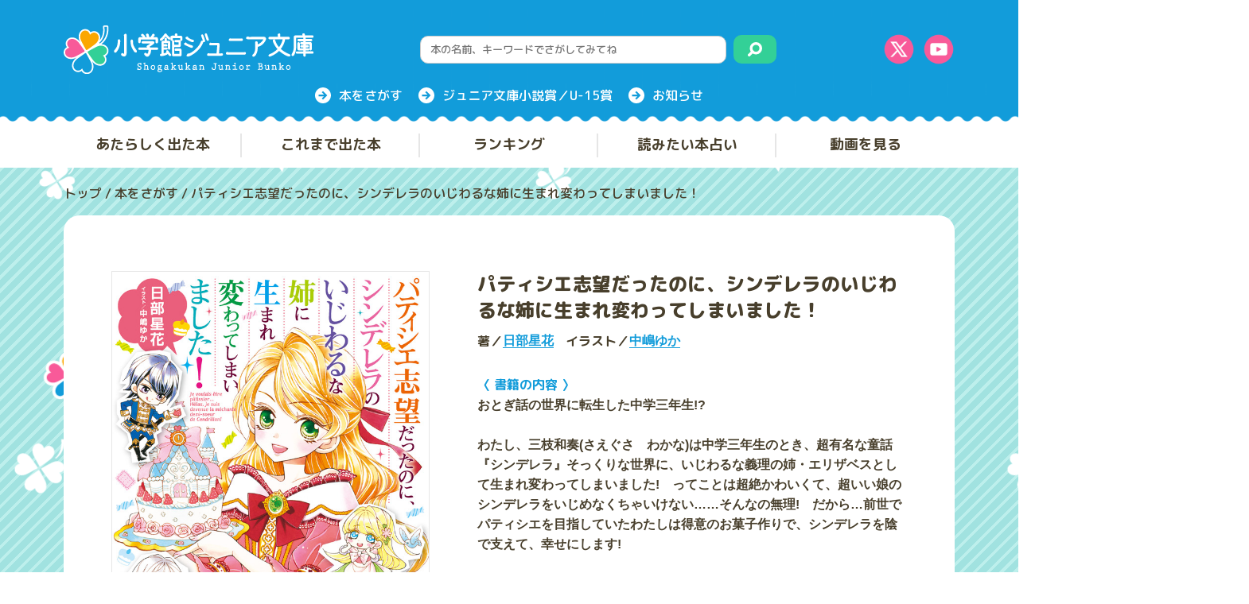

--- FILE ---
content_type: text/html; charset=UTF-8
request_url: https://juniorbunko.jp/3035
body_size: 16745
content:


<!DOCTYPE html>
<html lang="ja">
<head>
<!-- Google Tag Manager -->
<script>(function(w,d,s,l,i){w[l]=w[l]||[];w[l].push({'gtm.start':
new Date().getTime(),event:'gtm.js'});var f=d.getElementsByTagName(s)[0],
j=d.createElement(s),dl=l!='dataLayer'?'&l='+l:'';j.async=true;j.src=
'https://www.googletagmanager.com/gtm.js?id='+i+dl;f.parentNode.insertBefore(j,f);
})(window,document,'script','dataLayer','GTM-56G6RWV');</script>
<!-- End Google Tag Manager -->

<meta name="format-detection" content="telephone=no">
<meta http-equiv="X-UA-Compatible" content="IE=edge">
<meta name="viewport" content="width=device-width, initial-scale=1">

<!--SEO-->
<meta charset="utf-8">


						<title>パティシエ志望だったのに、シンデレラのいじわるな姉に生まれ変わってしまいました！ | 本をさがす | 小学館ジュニア文庫</title>
			<meta name="description" content="小学館ジュニア文庫の公式サイトです。パティシエ志望だったのに、シンデレラのいじわるな姉に生まれ変わってしまいました！ページをご紹介します。"/>
			<meta property="og:title" content="パティシエ志望だったのに、シンデレラのいじわるな姉に生まれ変わってしまいました！ | 本をさがす | 小学館ジュニア文庫">
			<meta property="og:type" content="website">
			<meta property="og:url" content="https://juniorbunko.jp/3035">
			<meta property="og:image" content="https://juniorbunko.jp/wp-content/uploads/2023/04/og.jpg">
			<meta property="og:site_name" content="小学館ジュニア文庫">
			<meta property="og:description" content="小学館ジュニア文庫のパティシエ志望だったのに、シンデレラのいじわるな姉に生まれ変わってしまいました！ページです。" />
			</div>
<link rel="stylesheet" href="https://juniorbunko.jp/wp-content/themes/juniorbunko/css/style.css">
<link rel="stylesheet" href="https://cdn.jsdelivr.net/npm/slick-carousel@1.8.1/slick/slick-theme.min.css">
<link rel="stylesheet" href="https://cdn.jsdelivr.net/npm/slick-carousel@1.8.1/slick/slick.min.css">
<!--[if lt IE 9]>
<script src="//cdn.jsdelivr.net/html5shiv/3.7.2/html5shiv.min.js"></script>
<script src="//cdnjs.cloudflare.com/ajax/libs/respond.js/1.4.2/respond.min.js"></script>
<![endif]-->
<link rel="shortcut icon" href="https://juniorbunko.jp/wp-content/themes/juniorbunko/images/icn_tab.svg">
<meta name='robots' content='max-image-preview:large' />
	<style>img:is([sizes="auto" i], [sizes^="auto," i]) { contain-intrinsic-size: 3000px 1500px }</style>
	<link rel="alternate" type="application/rss+xml" title="小学館ジュニア文庫 &raquo; パティシエ志望だったのに、シンデレラのいじわるな姉に生まれ変わってしまいました！ のコメントのフィード" href="https://juniorbunko.jp/3035/feed" />
<script type="text/javascript">
/* <![CDATA[ */
window._wpemojiSettings = {"baseUrl":"https:\/\/s.w.org\/images\/core\/emoji\/16.0.1\/72x72\/","ext":".png","svgUrl":"https:\/\/s.w.org\/images\/core\/emoji\/16.0.1\/svg\/","svgExt":".svg","source":{"concatemoji":"https:\/\/juniorbunko.jp\/wp-includes\/js\/wp-emoji-release.min.js?ver=6.8.3"}};
/*! This file is auto-generated */
!function(s,n){var o,i,e;function c(e){try{var t={supportTests:e,timestamp:(new Date).valueOf()};sessionStorage.setItem(o,JSON.stringify(t))}catch(e){}}function p(e,t,n){e.clearRect(0,0,e.canvas.width,e.canvas.height),e.fillText(t,0,0);var t=new Uint32Array(e.getImageData(0,0,e.canvas.width,e.canvas.height).data),a=(e.clearRect(0,0,e.canvas.width,e.canvas.height),e.fillText(n,0,0),new Uint32Array(e.getImageData(0,0,e.canvas.width,e.canvas.height).data));return t.every(function(e,t){return e===a[t]})}function u(e,t){e.clearRect(0,0,e.canvas.width,e.canvas.height),e.fillText(t,0,0);for(var n=e.getImageData(16,16,1,1),a=0;a<n.data.length;a++)if(0!==n.data[a])return!1;return!0}function f(e,t,n,a){switch(t){case"flag":return n(e,"\ud83c\udff3\ufe0f\u200d\u26a7\ufe0f","\ud83c\udff3\ufe0f\u200b\u26a7\ufe0f")?!1:!n(e,"\ud83c\udde8\ud83c\uddf6","\ud83c\udde8\u200b\ud83c\uddf6")&&!n(e,"\ud83c\udff4\udb40\udc67\udb40\udc62\udb40\udc65\udb40\udc6e\udb40\udc67\udb40\udc7f","\ud83c\udff4\u200b\udb40\udc67\u200b\udb40\udc62\u200b\udb40\udc65\u200b\udb40\udc6e\u200b\udb40\udc67\u200b\udb40\udc7f");case"emoji":return!a(e,"\ud83e\udedf")}return!1}function g(e,t,n,a){var r="undefined"!=typeof WorkerGlobalScope&&self instanceof WorkerGlobalScope?new OffscreenCanvas(300,150):s.createElement("canvas"),o=r.getContext("2d",{willReadFrequently:!0}),i=(o.textBaseline="top",o.font="600 32px Arial",{});return e.forEach(function(e){i[e]=t(o,e,n,a)}),i}function t(e){var t=s.createElement("script");t.src=e,t.defer=!0,s.head.appendChild(t)}"undefined"!=typeof Promise&&(o="wpEmojiSettingsSupports",i=["flag","emoji"],n.supports={everything:!0,everythingExceptFlag:!0},e=new Promise(function(e){s.addEventListener("DOMContentLoaded",e,{once:!0})}),new Promise(function(t){var n=function(){try{var e=JSON.parse(sessionStorage.getItem(o));if("object"==typeof e&&"number"==typeof e.timestamp&&(new Date).valueOf()<e.timestamp+604800&&"object"==typeof e.supportTests)return e.supportTests}catch(e){}return null}();if(!n){if("undefined"!=typeof Worker&&"undefined"!=typeof OffscreenCanvas&&"undefined"!=typeof URL&&URL.createObjectURL&&"undefined"!=typeof Blob)try{var e="postMessage("+g.toString()+"("+[JSON.stringify(i),f.toString(),p.toString(),u.toString()].join(",")+"));",a=new Blob([e],{type:"text/javascript"}),r=new Worker(URL.createObjectURL(a),{name:"wpTestEmojiSupports"});return void(r.onmessage=function(e){c(n=e.data),r.terminate(),t(n)})}catch(e){}c(n=g(i,f,p,u))}t(n)}).then(function(e){for(var t in e)n.supports[t]=e[t],n.supports.everything=n.supports.everything&&n.supports[t],"flag"!==t&&(n.supports.everythingExceptFlag=n.supports.everythingExceptFlag&&n.supports[t]);n.supports.everythingExceptFlag=n.supports.everythingExceptFlag&&!n.supports.flag,n.DOMReady=!1,n.readyCallback=function(){n.DOMReady=!0}}).then(function(){return e}).then(function(){var e;n.supports.everything||(n.readyCallback(),(e=n.source||{}).concatemoji?t(e.concatemoji):e.wpemoji&&e.twemoji&&(t(e.twemoji),t(e.wpemoji)))}))}((window,document),window._wpemojiSettings);
/* ]]> */
</script>
<style id='wp-emoji-styles-inline-css' type='text/css'>

	img.wp-smiley, img.emoji {
		display: inline !important;
		border: none !important;
		box-shadow: none !important;
		height: 1em !important;
		width: 1em !important;
		margin: 0 0.07em !important;
		vertical-align: -0.1em !important;
		background: none !important;
		padding: 0 !important;
	}
</style>
<link rel='stylesheet' id='wp-block-library-css' href='https://juniorbunko.jp/wp-includes/css/dist/block-library/style.min.css?ver=6.8.3' type='text/css' media='all' />
<style id='classic-theme-styles-inline-css' type='text/css'>
/*! This file is auto-generated */
.wp-block-button__link{color:#fff;background-color:#32373c;border-radius:9999px;box-shadow:none;text-decoration:none;padding:calc(.667em + 2px) calc(1.333em + 2px);font-size:1.125em}.wp-block-file__button{background:#32373c;color:#fff;text-decoration:none}
</style>
<style id='global-styles-inline-css' type='text/css'>
:root{--wp--preset--aspect-ratio--square: 1;--wp--preset--aspect-ratio--4-3: 4/3;--wp--preset--aspect-ratio--3-4: 3/4;--wp--preset--aspect-ratio--3-2: 3/2;--wp--preset--aspect-ratio--2-3: 2/3;--wp--preset--aspect-ratio--16-9: 16/9;--wp--preset--aspect-ratio--9-16: 9/16;--wp--preset--color--black: #000000;--wp--preset--color--cyan-bluish-gray: #abb8c3;--wp--preset--color--white: #ffffff;--wp--preset--color--pale-pink: #f78da7;--wp--preset--color--vivid-red: #cf2e2e;--wp--preset--color--luminous-vivid-orange: #ff6900;--wp--preset--color--luminous-vivid-amber: #fcb900;--wp--preset--color--light-green-cyan: #7bdcb5;--wp--preset--color--vivid-green-cyan: #00d084;--wp--preset--color--pale-cyan-blue: #8ed1fc;--wp--preset--color--vivid-cyan-blue: #0693e3;--wp--preset--color--vivid-purple: #9b51e0;--wp--preset--gradient--vivid-cyan-blue-to-vivid-purple: linear-gradient(135deg,rgba(6,147,227,1) 0%,rgb(155,81,224) 100%);--wp--preset--gradient--light-green-cyan-to-vivid-green-cyan: linear-gradient(135deg,rgb(122,220,180) 0%,rgb(0,208,130) 100%);--wp--preset--gradient--luminous-vivid-amber-to-luminous-vivid-orange: linear-gradient(135deg,rgba(252,185,0,1) 0%,rgba(255,105,0,1) 100%);--wp--preset--gradient--luminous-vivid-orange-to-vivid-red: linear-gradient(135deg,rgba(255,105,0,1) 0%,rgb(207,46,46) 100%);--wp--preset--gradient--very-light-gray-to-cyan-bluish-gray: linear-gradient(135deg,rgb(238,238,238) 0%,rgb(169,184,195) 100%);--wp--preset--gradient--cool-to-warm-spectrum: linear-gradient(135deg,rgb(74,234,220) 0%,rgb(151,120,209) 20%,rgb(207,42,186) 40%,rgb(238,44,130) 60%,rgb(251,105,98) 80%,rgb(254,248,76) 100%);--wp--preset--gradient--blush-light-purple: linear-gradient(135deg,rgb(255,206,236) 0%,rgb(152,150,240) 100%);--wp--preset--gradient--blush-bordeaux: linear-gradient(135deg,rgb(254,205,165) 0%,rgb(254,45,45) 50%,rgb(107,0,62) 100%);--wp--preset--gradient--luminous-dusk: linear-gradient(135deg,rgb(255,203,112) 0%,rgb(199,81,192) 50%,rgb(65,88,208) 100%);--wp--preset--gradient--pale-ocean: linear-gradient(135deg,rgb(255,245,203) 0%,rgb(182,227,212) 50%,rgb(51,167,181) 100%);--wp--preset--gradient--electric-grass: linear-gradient(135deg,rgb(202,248,128) 0%,rgb(113,206,126) 100%);--wp--preset--gradient--midnight: linear-gradient(135deg,rgb(2,3,129) 0%,rgb(40,116,252) 100%);--wp--preset--font-size--small: 13px;--wp--preset--font-size--medium: 20px;--wp--preset--font-size--large: 36px;--wp--preset--font-size--x-large: 42px;--wp--preset--spacing--20: 0.44rem;--wp--preset--spacing--30: 0.67rem;--wp--preset--spacing--40: 1rem;--wp--preset--spacing--50: 1.5rem;--wp--preset--spacing--60: 2.25rem;--wp--preset--spacing--70: 3.38rem;--wp--preset--spacing--80: 5.06rem;--wp--preset--shadow--natural: 6px 6px 9px rgba(0, 0, 0, 0.2);--wp--preset--shadow--deep: 12px 12px 50px rgba(0, 0, 0, 0.4);--wp--preset--shadow--sharp: 6px 6px 0px rgba(0, 0, 0, 0.2);--wp--preset--shadow--outlined: 6px 6px 0px -3px rgba(255, 255, 255, 1), 6px 6px rgba(0, 0, 0, 1);--wp--preset--shadow--crisp: 6px 6px 0px rgba(0, 0, 0, 1);}:where(.is-layout-flex){gap: 0.5em;}:where(.is-layout-grid){gap: 0.5em;}body .is-layout-flex{display: flex;}.is-layout-flex{flex-wrap: wrap;align-items: center;}.is-layout-flex > :is(*, div){margin: 0;}body .is-layout-grid{display: grid;}.is-layout-grid > :is(*, div){margin: 0;}:where(.wp-block-columns.is-layout-flex){gap: 2em;}:where(.wp-block-columns.is-layout-grid){gap: 2em;}:where(.wp-block-post-template.is-layout-flex){gap: 1.25em;}:where(.wp-block-post-template.is-layout-grid){gap: 1.25em;}.has-black-color{color: var(--wp--preset--color--black) !important;}.has-cyan-bluish-gray-color{color: var(--wp--preset--color--cyan-bluish-gray) !important;}.has-white-color{color: var(--wp--preset--color--white) !important;}.has-pale-pink-color{color: var(--wp--preset--color--pale-pink) !important;}.has-vivid-red-color{color: var(--wp--preset--color--vivid-red) !important;}.has-luminous-vivid-orange-color{color: var(--wp--preset--color--luminous-vivid-orange) !important;}.has-luminous-vivid-amber-color{color: var(--wp--preset--color--luminous-vivid-amber) !important;}.has-light-green-cyan-color{color: var(--wp--preset--color--light-green-cyan) !important;}.has-vivid-green-cyan-color{color: var(--wp--preset--color--vivid-green-cyan) !important;}.has-pale-cyan-blue-color{color: var(--wp--preset--color--pale-cyan-blue) !important;}.has-vivid-cyan-blue-color{color: var(--wp--preset--color--vivid-cyan-blue) !important;}.has-vivid-purple-color{color: var(--wp--preset--color--vivid-purple) !important;}.has-black-background-color{background-color: var(--wp--preset--color--black) !important;}.has-cyan-bluish-gray-background-color{background-color: var(--wp--preset--color--cyan-bluish-gray) !important;}.has-white-background-color{background-color: var(--wp--preset--color--white) !important;}.has-pale-pink-background-color{background-color: var(--wp--preset--color--pale-pink) !important;}.has-vivid-red-background-color{background-color: var(--wp--preset--color--vivid-red) !important;}.has-luminous-vivid-orange-background-color{background-color: var(--wp--preset--color--luminous-vivid-orange) !important;}.has-luminous-vivid-amber-background-color{background-color: var(--wp--preset--color--luminous-vivid-amber) !important;}.has-light-green-cyan-background-color{background-color: var(--wp--preset--color--light-green-cyan) !important;}.has-vivid-green-cyan-background-color{background-color: var(--wp--preset--color--vivid-green-cyan) !important;}.has-pale-cyan-blue-background-color{background-color: var(--wp--preset--color--pale-cyan-blue) !important;}.has-vivid-cyan-blue-background-color{background-color: var(--wp--preset--color--vivid-cyan-blue) !important;}.has-vivid-purple-background-color{background-color: var(--wp--preset--color--vivid-purple) !important;}.has-black-border-color{border-color: var(--wp--preset--color--black) !important;}.has-cyan-bluish-gray-border-color{border-color: var(--wp--preset--color--cyan-bluish-gray) !important;}.has-white-border-color{border-color: var(--wp--preset--color--white) !important;}.has-pale-pink-border-color{border-color: var(--wp--preset--color--pale-pink) !important;}.has-vivid-red-border-color{border-color: var(--wp--preset--color--vivid-red) !important;}.has-luminous-vivid-orange-border-color{border-color: var(--wp--preset--color--luminous-vivid-orange) !important;}.has-luminous-vivid-amber-border-color{border-color: var(--wp--preset--color--luminous-vivid-amber) !important;}.has-light-green-cyan-border-color{border-color: var(--wp--preset--color--light-green-cyan) !important;}.has-vivid-green-cyan-border-color{border-color: var(--wp--preset--color--vivid-green-cyan) !important;}.has-pale-cyan-blue-border-color{border-color: var(--wp--preset--color--pale-cyan-blue) !important;}.has-vivid-cyan-blue-border-color{border-color: var(--wp--preset--color--vivid-cyan-blue) !important;}.has-vivid-purple-border-color{border-color: var(--wp--preset--color--vivid-purple) !important;}.has-vivid-cyan-blue-to-vivid-purple-gradient-background{background: var(--wp--preset--gradient--vivid-cyan-blue-to-vivid-purple) !important;}.has-light-green-cyan-to-vivid-green-cyan-gradient-background{background: var(--wp--preset--gradient--light-green-cyan-to-vivid-green-cyan) !important;}.has-luminous-vivid-amber-to-luminous-vivid-orange-gradient-background{background: var(--wp--preset--gradient--luminous-vivid-amber-to-luminous-vivid-orange) !important;}.has-luminous-vivid-orange-to-vivid-red-gradient-background{background: var(--wp--preset--gradient--luminous-vivid-orange-to-vivid-red) !important;}.has-very-light-gray-to-cyan-bluish-gray-gradient-background{background: var(--wp--preset--gradient--very-light-gray-to-cyan-bluish-gray) !important;}.has-cool-to-warm-spectrum-gradient-background{background: var(--wp--preset--gradient--cool-to-warm-spectrum) !important;}.has-blush-light-purple-gradient-background{background: var(--wp--preset--gradient--blush-light-purple) !important;}.has-blush-bordeaux-gradient-background{background: var(--wp--preset--gradient--blush-bordeaux) !important;}.has-luminous-dusk-gradient-background{background: var(--wp--preset--gradient--luminous-dusk) !important;}.has-pale-ocean-gradient-background{background: var(--wp--preset--gradient--pale-ocean) !important;}.has-electric-grass-gradient-background{background: var(--wp--preset--gradient--electric-grass) !important;}.has-midnight-gradient-background{background: var(--wp--preset--gradient--midnight) !important;}.has-small-font-size{font-size: var(--wp--preset--font-size--small) !important;}.has-medium-font-size{font-size: var(--wp--preset--font-size--medium) !important;}.has-large-font-size{font-size: var(--wp--preset--font-size--large) !important;}.has-x-large-font-size{font-size: var(--wp--preset--font-size--x-large) !important;}
:where(.wp-block-post-template.is-layout-flex){gap: 1.25em;}:where(.wp-block-post-template.is-layout-grid){gap: 1.25em;}
:where(.wp-block-columns.is-layout-flex){gap: 2em;}:where(.wp-block-columns.is-layout-grid){gap: 2em;}
:root :where(.wp-block-pullquote){font-size: 1.5em;line-height: 1.6;}
</style>
<link rel="https://api.w.org/" href="https://juniorbunko.jp/wp-json/" /><link rel="alternate" title="JSON" type="application/json" href="https://juniorbunko.jp/wp-json/wp/v2/posts/3035" /><link rel="EditURI" type="application/rsd+xml" title="RSD" href="https://juniorbunko.jp/xmlrpc.php?rsd" />
<meta name="generator" content="WordPress 6.8.3" />
<link rel="canonical" href="https://juniorbunko.jp/3035" />
<link rel='shortlink' href='https://juniorbunko.jp/?p=3035' />
<link rel="alternate" title="oEmbed (JSON)" type="application/json+oembed" href="https://juniorbunko.jp/wp-json/oembed/1.0/embed?url=https%3A%2F%2Fjuniorbunko.jp%2F3035" />
<link rel="alternate" title="oEmbed (XML)" type="text/xml+oembed" href="https://juniorbunko.jp/wp-json/oembed/1.0/embed?url=https%3A%2F%2Fjuniorbunko.jp%2F3035&#038;format=xml" />
	<style>
	.aliceandpenguin__main__contents.type05{ display:none; }
	</style>
</head>
<body>
<!-- Google Tag Manager (noscript) -->
<noscript><iframe src="https://www.googletagmanager.com/ns.html?id=GTM-56G6RWV"
height="0" width="0" style="display:none;visibility:hidden"></iframe></noscript>
<!-- End Google Tag Manager (noscript) -->

<div id="wrap">
<header id="header">
	<div class="menu-trigger_wrap">
		<button class="menu-trigger">
			<span></span>
			<span></span>
			<span></span>
		</button>
		<p>メニュー</p>
	</div>
	<div class="bg">
		<div class="top inner">
			<h1 class="logo"><a href="https://juniorbunko.jp">
				<img src="https://juniorbunko.jp/wp-content/themes/juniorbunko/images/header_logo.svg" alt="小学館ジュニア文庫" class="img">
			</a></h1>
			<div class="search sp_none">
				<form method="get" id="form" class="form" action="https://juniorbunko.jp">
					<input type="text" name="s" placeholder="本の名前、キーワードでさがしてみてね" class="text">
					<button type="submit" name="send"><img src="https://juniorbunko.jp/wp-content/themes/juniorbunko/images/icn_search.svg" alt=""></button>
				</form>
			</div>
			<nav class="sns sp_none">
				<a href="https://twitter.com/junior_bunko" target="_blank" class="sns_box">
					<img src="https://juniorbunko.jp/wp-content/themes/juniorbunko/images/header_sns_tw.png" alt="X" class="img">
					<img src="https://juniorbunko.jp/wp-content/themes/juniorbunko/images/header_sns_tw_on.png" alt="X" class="img">
				</a>
				<a href="https://www.youtube.com/@SHOGAKUKANch" target="_blank" class="sns_box">
					<img src="https://juniorbunko.jp/wp-content/themes/juniorbunko/images/header_sns_yt.png" alt="YouTube" class="img">
					<img src="https://juniorbunko.jp/wp-content/themes/juniorbunko/images/header_sns_yt_on.png" alt="YouTube" class="img">
				</a>
			</nav>
		</div>
		<div class="mid inner sp_none">
			<nav class="snav">
				<a href="https://juniorbunko.jp/released/" class="target">
					<?xml version="1.0" encoding="UTF-8"?><svg id="_レイヤー_2" xmlns="http://www.w3.org/2000/svg" viewBox="0 0 20 20"><defs><style>.cls-1{fill:#fff;}</style></defs><g id="_ヘッダーとナビ"><path class="cls-1" d="m17.07,2.93c-.9-.9-1.96-1.61-3.18-2.14-1.22-.53-2.52-.79-3.9-.79s-2.66.26-3.88.79c-1.22.53-2.28,1.24-3.19,2.14-.91.9-1.62,1.96-2.15,3.17-.52,1.22-.79,2.52-.79,3.9s.26,2.66.79,3.88c.53,1.22,1.24,2.28,2.15,3.19.91.91,1.97,1.62,3.19,2.15,1.22.53,2.51.79,3.88.79s2.68-.26,3.9-.79c1.22-.53,2.28-1.24,3.18-2.15.9-.91,1.61-1.97,2.14-3.19.53-1.22.79-2.51.79-3.88s-.26-2.68-.79-3.9c-.52-1.22-1.24-2.28-2.14-3.17Zm-7.05,12.55l-1.57-1.57,2.77-2.78h-6.82v-2.25h6.82l-2.77-2.78,1.57-1.57,5.48,5.47-5.48,5.47Z"/></g></svg>
					本をさがす
				</a>
				<a href="https://juniorbunko.jp/oubo/6878" class="target">
					<?xml version="1.0" encoding="UTF-8"?><svg id="_レイヤー_2" xmlns="http://www.w3.org/2000/svg" viewBox="0 0 20 20"><defs><style>.cls-1{fill:#fff;}</style></defs><g id="_ヘッダーとナビ"><path class="cls-1" d="m17.07,2.93c-.9-.9-1.96-1.61-3.18-2.14-1.22-.53-2.52-.79-3.9-.79s-2.66.26-3.88.79c-1.22.53-2.28,1.24-3.19,2.14-.91.9-1.62,1.96-2.15,3.17-.52,1.22-.79,2.52-.79,3.9s.26,2.66.79,3.88c.53,1.22,1.24,2.28,2.15,3.19.91.91,1.97,1.62,3.19,2.15,1.22.53,2.51.79,3.88.79s2.68-.26,3.9-.79c1.22-.53,2.28-1.24,3.18-2.15.9-.91,1.61-1.97,2.14-3.19.53-1.22.79-2.51.79-3.88s-.26-2.68-.79-3.9c-.52-1.22-1.24-2.28-2.14-3.17Zm-7.05,12.55l-1.57-1.57,2.77-2.78h-6.82v-2.25h6.82l-2.77-2.78,1.57-1.57,5.48,5.47-5.48,5.47Z"/></g></svg>
					ジュニア文庫小説賞／U-15賞
				</a>
				<a href="https://juniorbunko.jp/news/" class="target">
					<?xml version="1.0" encoding="UTF-8"?><svg id="_レイヤー_2" xmlns="http://www.w3.org/2000/svg" viewBox="0 0 20 20"><defs><style>.cls-1{fill:#fff;}</style></defs><g id="_ヘッダーとナビ"><path class="cls-1" d="m17.07,2.93c-.9-.9-1.96-1.61-3.18-2.14-1.22-.53-2.52-.79-3.9-.79s-2.66.26-3.88.79c-1.22.53-2.28,1.24-3.19,2.14-.91.9-1.62,1.96-2.15,3.17-.52,1.22-.79,2.52-.79,3.9s.26,2.66.79,3.88c.53,1.22,1.24,2.28,2.15,3.19.91.91,1.97,1.62,3.19,2.15,1.22.53,2.51.79,3.88.79s2.68-.26,3.9-.79c1.22-.53,2.28-1.24,3.18-2.15.9-.91,1.61-1.97,2.14-3.19.53-1.22.79-2.51.79-3.88s-.26-2.68-.79-3.9c-.52-1.22-1.24-2.28-2.14-3.17Zm-7.05,12.55l-1.57-1.57,2.77-2.78h-6.82v-2.25h6.82l-2.77-2.78,1.57-1.57,5.48,5.47-5.48,5.47Z"/></g></svg>
					お知らせ
				</a>
			</nav>
		</div>
	</div>
	<div  class="bot sp_none">
		<nav class="gnav inner">
			<a href="https://juniorbunko.jp/new/" class="target">
				あたらしく出た本
			</a>
			<a href="https://juniorbunko.jp/published/" class="target g">
				これまで出た本
			</a>
			<a href="https://juniorbunko.jp/ranking" class="target p">
				ランキング
			</a>
			<a href="https://juniorbunko.jp/divination?051502" class="target">
				読みたい本占い
			</a>
			<a href="https://juniorbunko.jp/movie/" class="target g pl">
				動画を見る
			</a>
		</nav>
	</div>
	<div class="sp_menu pc_none">
		<h1 class="logo">
			<img src="https://juniorbunko.jp/wp-content/themes/juniorbunko/images/header_logo.svg" alt="小学館ジュニア文庫" class="img">
		</h1>
		<div class="search">
			<form method="get" id="form" class="form" action="https://juniorbunko.jp">
				<input type="text" name="s" placeholder="本の名前、キーワードでさがしてみてね" class="text">
				<button type="submit" name="send"><img src="https://juniorbunko.jp/wp-content/themes/juniorbunko/images/icn_search.svg" alt=""></button>
			</form>
		</div>
			
		<nav class="gnav inner">
			<a href="https://juniorbunko.jp/new/" class="target">
				あたらしく出た本
			</a>
			<a href="https://juniorbunko.jp/published/" class="target">
				これまで出た本
			</a>
			<a href="https://juniorbunko.jp/ranking" class="target p">
				ランキング
			</a>
			<a href="https://juniorbunko.jp/divination?051502" class="target">
				読みたい本占い
			</a>
			<a href="https://juniorbunko.jp/movie/" class="target pl">
				動画を見る
			</a>
		</nav>
		<div class="mid">
			<nav class="snav">
				<a href="https://juniorbunko.jp/released/" class="target">
					本をさがす
				</a>
				<a href="https://juniorbunko.jp/oubo/6878" class="target">
					ジュニア文庫小説賞／U-15賞
				</a>
				<a href="https://juniorbunko.jp/news/" class="target">
					お知らせ
				</a>
			</nav>
		</div>
		<nav class="sns">
			<a href="https://twitter.com/junior_bunko" target="_blank" class="target">
				<img src="https://juniorbunko.jp/wp-content/themes/juniorbunko/images/header_sns_tw.png" alt="X" class="img">
			</a>
			<a href="https://www.youtube.com/@SHOGAKUKANch" target="_blank" class="target">
				<img src="https://juniorbunko.jp/wp-content/themes/juniorbunko/images/header_sns_yt.png" alt="YouTube" class="img">
			</a>
		</nav>
	</div>
</header>


<div class="bg_wrap inner">

<div id="breadcrumb">
	<div id="breadcrumb">
	<span property="itemListElement" typeof="ListItem">
		<a property="item" typeof="WebPage" title="トップ" href="https://juniorbunko.jp/" class="home">
			<span property="name">トップ</span>
		</a>
		<meta property="position" content="1">
	</span>  /  
			<span property="itemListElement" typeof="ListItem">
			<a property="item" typeof="WebPage" title="本をさがす" href="https://juniorbunko.jp/released/" class="home">
				<span property="name">本をさがす</span>
			</a>
			<meta property="position" content="2">
		</span>  /  
		<span property="itemListElement" typeof="ListItem">
			<span property="name" class="post post-oubo current-item">パティシエ志望だったのに、シンデレラのいじわるな姉に生まれ変わってしまいました！</span>
			<meta property="url" content="https://juniorbunko.jp/3035">
			<meta property="position" content="3">
		</span>
	</div></div>
	
	
	<div id="single" class="block">
		<div class="first">
			<div class="left">
								<h3 class="title pc_none">パティシエ志望だったのに、シンデレラのいじわるな姉に生まれ変わってしまいました！</h3>
								<div class="dls pc_none">
											<dl>
							<dt>著／</dt>
							<dd><a href="https://juniorbunko.jp/?s=日部星花&auth">日部星花</a></dd>
						</dl>
																<dl>
							<dt>イラスト／</dt>
							<dd><a href="https://juniorbunko.jp/?s=中嶋ゆか&auth">中嶋ゆか</a></dd>
						</dl>
																								</div>
									<img src="https://www.shogakukan.co.jp/thumbnail/snsbooks/09231314" alt="">
								<div class="dl_spec01"><dl><dt>定価&nbsp;</dt><dd><span>715</span>円（税込） </dd></dl><dl><dt>発売日&nbsp;</dt><dd itemprop="datePublished">2019/10/25</dd></dl><dl><dt>判型&nbsp;</dt><dd><span itemprop="bookFormat">新書判</span></dd></dl><dl><dt>ページ数&nbsp;</dt><dd><span itemprop="bookFormat"><span itemprop="numberOfPages">192</span></dd></dl><dl><dt>ISBN&nbsp;</dt><dd itemprop="isbn">9784092313149</dd></dl></div>
			</div>
			<div class="right">
								<h3 class="title sp_none">パティシエ志望だったのに、シンデレラのいじわるな姉に生まれ変わってしまいました！</h3>
								<div class="dls sp_none">
											<dl>
							<dt>著／</dt>
							<dd><a href="https://juniorbunko.jp/?s=日部星花&auth">日部星花</a></dd>
						</dl>
																<dl>
							<dt>イラスト／</dt>
							<dd><a href="https://juniorbunko.jp/?s=中嶋ゆか&auth">中嶋ゆか</a></dd>
						</dl>
																								</div>
	
					
				<dl class="dl_text01" id="dl_digitalinfo" ><dt>〈 書籍の内容 〉</dt><dd><span class="fwB"><span class="fwB">おとぎ話の世界に転生した中学三年生!?</span><br /></span><br /><span>わたし、三枝和奏(さえぐさ　わかな)は中学三年生のとき、超有名な童話『シンデレラ』そっくりな世界に、いじわるな義理の姉・エリザベスとして生まれ変わってしまいました!　ってことは超絶かわいくて、超いい娘のシンデレラをいじめなくちゃいけない……そんなの無理!　だから…前世でパティシエを目指していたわたしは得意のお菓子作りで、シンデレラを陰で支えて、幸せにします!　<br /><br />和奏は本当の正体を隠しながら、幼なじみのイケメン伯爵のウィルと一緒に、シンデレラをハッピーエンドに導けるのか――!?　<br /><br />大注目の現役高校生作家　日部星花(ひべ　せいか)氏のジュニア文庫デビュー作♪</dd></dl><dl class="dl_text01" id="dl_digitalinfo" ><dt>〈 電子版情報 〉</dt><dd><span class="fwB">小学館ジュニア文庫　パティシエ志望だったのに、シンデレラのいじわるな姉に生まれ変わってしまいました！</span><br /><span>Jp-e : 092313140000d0000000</span><br />おとぎ話の世界に転生した中学三年生!?<br /><br />わたし、三枝和奏(さえぐさ　わかな)は中学三年生のとき、超有名な童話『シンデレラ』そっくりな世界に、いじわるな義理の姉・エリザベスとして生まれ変わってしまいました!　ってことは超絶かわいくて、超いい娘のシンデレラをいじめなくちゃいけない……そんなの無理!　だから…前世でパティシエを目指していたわたしは得意のお菓子作りで、シンデレラを陰で支えて、幸せにします!　<br /><br />和奏は本当の正体を隠しながら、幼なじみのイケメン伯爵のウィルと一緒に、シンデレラをハッピーエンドに導けるのか――!?　<br /><br />大注目の現役高校生作家　日部星花(ひべ　せいか)氏のジュニア文庫デビュー作♪<br /><br />※対象年齢:中学年から</dd></dl>	
				<ul class="cats cat01">
											<li><a href="https://juniorbunko.jp/genre/%e9%ad%94%e6%b3%95%e3%83%bb%e3%83%95%e3%82%a1%e3%83%b3%e3%82%bf%e3%82%b8%e3%83%bc">魔法・ファンタジー</a></li>
																<li><a href="https://juniorbunko.jp/youto/%e8%aa%ad%e6%9b%b8%e6%84%9f%e6%83%b3%e6%96%87%e3%81%ab%e3%82%aa%e3%82%b9%e3%82%b9%e3%83%a1">読書感想文にオススメ</a></li>
									</ul>
				<ul class="cats cat02">
									</ul>
				<a href="https://shogakukan.tameshiyo.me/9784092313149" target="_blank" class="btn_main">ためし読みしてね！<?xml version="1.0" encoding="UTF-8"?><svg id="_レイヤー_2" xmlns="http://www.w3.org/2000/svg" viewBox="0 0 20 20"><defs><style>.cls-1{fill:#fff;}</style></defs><g id="_ヘッダーとナビ"><path class="cls-1" d="m17.07,2.93c-.9-.9-1.96-1.61-3.18-2.14-1.22-.53-2.52-.79-3.9-.79s-2.66.26-3.88.79c-1.22.53-2.28,1.24-3.19,2.14-.91.9-1.62,1.96-2.15,3.17-.52,1.22-.79,2.52-.79,3.9s.26,2.66.79,3.88c.53,1.22,1.24,2.28,2.15,3.19.91.91,1.97,1.62,3.19,2.15,1.22.53,2.51.79,3.88.79s2.68-.26,3.9-.79c1.22-.53,2.28-1.24,3.18-2.15.9-.91,1.61-1.97,2.14-3.19.53-1.22.79-2.51.79-3.88s-.26-2.68-.79-3.9c-.52-1.22-1.24-2.28-2.14-3.17Zm-7.05,12.55l-1.57-1.57,2.77-2.78h-6.82v-2.25h6.82l-2.77-2.78,1.57-1.57,5.48,5.47-5.48,5.47Z"/></g></svg></a>				<a href="https://www.shogakukan.co.jp/books/09231314" target="_blank" class="btn_main cv big">購入はこちら<?xml version="1.0" encoding="UTF-8"?><svg id="_レイヤー_2" xmlns="http://www.w3.org/2000/svg" viewBox="0 0 20 20"><defs><style>.cls-1{fill:#fff;}</style></defs><g id="_ヘッダーとナビ"><path class="cls-1" d="m17.07,2.93c-.9-.9-1.96-1.61-3.18-2.14-1.22-.53-2.52-.79-3.9-.79s-2.66.26-3.88.79c-1.22.53-2.28,1.24-3.19,2.14-.91.9-1.62,1.96-2.15,3.17-.52,1.22-.79,2.52-.79,3.9s.26,2.66.79,3.88c.53,1.22,1.24,2.28,2.15,3.19.91.91,1.97,1.62,3.19,2.15,1.22.53,2.51.79,3.88.79s2.68-.26,3.9-.79c1.22-.53,2.28-1.24,3.18-2.15.9-.91,1.61-1.97,2.14-3.19.53-1.22.79-2.51.79-3.88s-.26-2.68-.79-3.9c-.52-1.22-1.24-2.28-2.14-3.17Zm-7.05,12.55l-1.57-1.57,2.77-2.78h-6.82v-2.25h6.82l-2.77-2.78,1.57-1.57,5.48,5.47-5.48,5.47Z"/></g></svg></a>
	
			</div>
		</div>
						<div class="c_btns">
			<ul class="bot">
				<li><a href="#lead" class="btn_main u">おうえんコメントを読む<svg xmlns="http://www.w3.org/2000/svg" width="22" height="22" viewBox="0 0 22 22"><path d="M1288.407,3618.388a10.977,10.977,0,0,0-5.844-5.844,10.99,10.99,0,0,0-8.552,0,11.264,11.264,0,0,0-3.507,2.351,11,11,0,0,0-2.365,3.493,10.989,10.989,0,0,0,0,8.552,11.081,11.081,0,0,0,5.872,5.871,10.979,10.979,0,0,0,8.552,0,11.008,11.008,0,0,0,3.493-2.365,11.3,11.3,0,0,0,2.351-3.506,10.99,10.99,0,0,0,0-8.552ZM1278.3,3628.7l-1.733-1.732,3.053-3.053h-7.508v-2.475h7.508l-3.053-3.052,1.733-1.733,6.022,6.023Z" transform="translate(3633.678 -1267.273) rotate(90)" fill="#fff"/></svg></a></li>				<li><a href="#write" class="btn_main u">おうえんコメントを書く<svg xmlns="http://www.w3.org/2000/svg" width="22" height="22" viewBox="0 0 22 22"><path d="M1288.407,3618.388a10.977,10.977,0,0,0-5.844-5.844,10.99,10.99,0,0,0-8.552,0,11.264,11.264,0,0,0-3.507,2.351,11,11,0,0,0-2.365,3.493,10.989,10.989,0,0,0,0,8.552,11.081,11.081,0,0,0,5.872,5.871,10.979,10.979,0,0,0,8.552,0,11.008,11.008,0,0,0,3.493-2.365,11.3,11.3,0,0,0,2.351-3.506,10.99,10.99,0,0,0,0-8.552ZM1278.3,3628.7l-1.733-1.732,3.053-3.053h-7.508v-2.475h7.508l-3.053-3.052,1.733-1.733,6.022,6.023Z" transform="translate(3633.678 -1267.273) rotate(90)" fill="#fff"/></svg></a></li>
			</ul>
		</div>
				<div id="lead" class="comment_list">
			<h2 class="title">おうえんコメント</h2>
			 
			<div class="comments">
															<p class="comment">
							聞いたことない設定ですごく興味が湧きました！日野様の小節はすごく読みやすいし、キャラの感情がすごく伝わってきて面白いです！！中嶋様の絵は上品って感じですごく好みです！！本、買ってみようと思います!!<br>
							2024-12-27  中学1年 月姫						</p>
																</div>
		</div>
		<?php// endif; ?>
		<div id="write" class="form">
			<p class="title">みんなのコメントをお待ちしています</p>
			<ul>
				<li> コメントは、心をこめてかいてね。</li>
				<li> 本に関係ないことや、めちゃくちゃなコメントは紹介できないよ。</li>
				<li> 書いたら、字のまちがいがないか、もう一度読みなおそう。</li>
				<li> 絵文字は使えないので注意してね。</li>
				<li> ネタバレ注意！  これから読む人に、犯人や事件解決がわからないように、気をつけて書いてね。</li>
				<li> 送る前に、おうちの人に見てもらうと安心！</li>
				<li> コメントは送ってからすぐにはホームページに紹介はされません。</li>
				<li style="font-size: .8em;list-style: none;">※いただいたコメントはすべて編集部で読ませていただきますが、内容によってはここに公開しない場合があります。ご了承ください。</li>
			</ul>
				<div id="respond" class="comment-respond">
		<h3 id="reply-title" class="comment-reply-title"></h3><form action="https://juniorbunko.jp/wp-comments-post.php" method="post" id="commentform" class="comment-form"><p class="comment-form-comment"><label for="comment">コメント <span class="required">※</span></label> <textarea id="comment" name="comment" cols="45" rows="8" maxlength="65525" required="required"></textarea></p><p class="comment-form-author"><label for="author">ニックネーム</label> <input id="author" name="author" type="text" value="" size="30" maxlength="245" autocomplete="name" /></p>

<p class="comment-form-url"><label for="url">サイト</label> <input id="url" name="url" type="text" value="" size="30" maxlength="200" autocomplete="url" /></p>
<p class="form-submit"><input name="submit" type="submit" id="submit" class="submit" value="コメントを送信" /> <input type='hidden' name='comment_post_ID' value='3035' id='comment_post_ID' />
<input type='hidden' name='comment_parent' id='comment_parent' value='0' />
</p></form>	</div><!-- #respond -->
				<div id="gakunen_block" class="form-row wpcomment-rendering-fields align-items-center wpcomment-section-collapse">
				<div data-data_name="gakunen" data-type="select" class="wpcomment-field-wrapper wpcomment-col col-md-2 gakunen wpcomment-wrapper_outer-gakunen">
					<div class="form-group">
						<label class="form-control-label" for="gakunen">学年</label>
							<select id="gakunen">
							<option value="" class="wpcomment-option-0_" data-optionid="0_" data-label="" data-title="学年" data-data_name="gakunen"></option>
							<option value="0歳" class="wpcomment-option-0_" data-optionid="0_" data-label="" data-title="学年" data-data_name="gakunen">0歳</option>
							<option value="1歳" class="wpcomment-option-1_" data-optionid="1_" data-label="" data-title="学年" data-data_name="gakunen">1歳</option>
							<option value="2歳" class="wpcomment-option-2_" data-optionid="2_" data-label="" data-title="学年" data-data_name="gakunen">2歳</option>
							<option value="年少" class="wpcomment-option-__" data-optionid="__" data-label="" data-title="学年" data-data_name="gakunen">年少</option>
							<option value="年中" class="wpcomment-option-__" data-optionid="__" data-label="" data-title="学年" data-data_name="gakunen">年中</option>
							<option value="年長" class="wpcomment-option-__" data-optionid="__" data-label="" data-title="学年" data-data_name="gakunen">年長</option>
							<option value="小学1年" class="wpcomment-option-__1_" data-optionid="__1_" data-label="" data-title="学年" data-data_name="gakunen">小学1年</option>
							<option value="小学2年" class="wpcomment-option-__2_" data-optionid="__2_" data-label="" data-title="学年" data-data_name="gakunen">小学2年</option>
							<option value="小学3年" class="wpcomment-option-__3_" data-optionid="__3_" data-label="" data-title="学年" data-data_name="gakunen">小学3年</option>
							<option value="小学4年" class="wpcomment-option-__4_" data-optionid="__4_" data-label="" data-title="学年" data-data_name="gakunen">小学4年</option>
							<option value="小学5年" class="wpcomment-option-__5_" data-optionid="__5_" data-label="" data-title="学年" data-data_name="gakunen">小学5年</option>
							<option value="小学6年" class="wpcomment-option-__6_" data-optionid="__6_" data-label="" data-title="学年" data-data_name="gakunen">小学6年</option>
							<option value="中学1年" class="wpcomment-option-__1_" data-optionid="__1_" data-label="" data-title="学年" data-data_name="gakunen">中学1年</option>
							<option value="中学2年" class="wpcomment-option-__2_" data-optionid="__2_" data-label="" data-title="学年" data-data_name="gakunen">中学2年</option>
							<option value="中学3年" class="wpcomment-option-__3_" data-optionid="__3_" data-label="" data-title="学年" data-data_name="gakunen">中学3年</option>
						</select>
					</div>
				</div>
			</div>
	
		</div>
	
	
				<div class="chk">
			<div class="heading">
				<img src="https://juniorbunko.jp/wp-content/themes/juniorbunko/images/heading_icn_l.svg" alt="">
				<h2 class="title">この本もぜったいチェック！</h2>
				<img src="https://juniorbunko.jp/wp-content/themes/juniorbunko/images/heading_icn_r.svg" alt="">
			</div>
			<div class="items">
																												<article class="item">
																	<a href="https://juniorbunko.jp/3213" class="catch_target ">
										<img src="https://juniorbunko.jp/wp-content/themes/juniorbunko/images/noimg.jpg" data-src="https://www.shogakukan.co.jp/thumbnail/snsbooks/09231407" class="catch lazyload animation">
									</a>
																
								<h3 class="title">猫占い師とこはくのタロット</h3>
																	<dl>
										<dt>著／</dt>
										<dd><a href="https://juniorbunko.jp/?s=のまみちこ&auth">のまみちこ</a></dd>
									</dl>
																									<dl>
										<dt>イラスト／</dt>
										<dd><a href="https://juniorbunko.jp/?s=池田春香&auth">池田春香</a></dd>
									</dl>
																																								<div class="btn_wrap">
																			<a href="https://juniorbunko.jp/3213" class="btn_main">くわしくは<?xml version="1.0" encoding="UTF-8"?><svg id="_レイヤー_2" xmlns="http://www.w3.org/2000/svg" viewBox="0 0 20 20"><defs><style>.cls-1{fill:#fff;}</style></defs><g id="_ヘッダーとナビ"><path class="cls-1" d="m17.07,2.93c-.9-.9-1.96-1.61-3.18-2.14-1.22-.53-2.52-.79-3.9-.79s-2.66.26-3.88.79c-1.22.53-2.28,1.24-3.19,2.14-.91.9-1.62,1.96-2.15,3.17-.52,1.22-.79,2.52-.79,3.9s.26,2.66.79,3.88c.53,1.22,1.24,2.28,2.15,3.19.91.91,1.97,1.62,3.19,2.15,1.22.53,2.51.79,3.88.79s2.68-.26,3.9-.79c1.22-.53,2.28-1.24,3.18-2.15.9-.91,1.61-1.97,2.14-3.19.53-1.22.79-2.51.79-3.88s-.26-2.68-.79-3.9c-.52-1.22-1.24-2.28-2.14-3.17Zm-7.05,12.55l-1.57-1.57,2.77-2.78h-6.82v-2.25h6.82l-2.77-2.78,1.57-1.57,5.48,5.47-5.48,5.47Z"/></g></svg></a>
										<a href="https://shogakukan.tameshiyo.me/9784092314078" target="_blank" class="btn_main more">ためし読み<?xml version="1.0" encoding="UTF-8"?><svg id="_レイヤー_2" xmlns="http://www.w3.org/2000/svg" viewBox="0 0 20 20"><defs><style>.cls-1{fill:#fff;}</style></defs><g id="_ヘッダーとナビ"><path class="cls-1" d="m17.07,2.93c-.9-.9-1.96-1.61-3.18-2.14-1.22-.53-2.52-.79-3.9-.79s-2.66.26-3.88.79c-1.22.53-2.28,1.24-3.19,2.14-.91.9-1.62,1.96-2.15,3.17-.52,1.22-.79,2.52-.79,3.9s.26,2.66.79,3.88c.53,1.22,1.24,2.28,2.15,3.19.91.91,1.97,1.62,3.19,2.15,1.22.53,2.51.79,3.88.79s2.68-.26,3.9-.79c1.22-.53,2.28-1.24,3.18-2.15.9-.91,1.61-1.97,2.14-3.19.53-1.22.79-2.51.79-3.88s-.26-2.68-.79-3.9c-.52-1.22-1.24-2.28-2.14-3.17Zm-7.05,12.55l-1.57-1.57,2.77-2.78h-6.82v-2.25h6.82l-2.77-2.78,1.57-1.57,5.48,5.47-5.48,5.47Z"/></g></svg></a>																	</div>
							</article>
																																														<article class="item">
																	<a href="https://juniorbunko.jp/3020" class="catch_target">
										<img src="https://juniorbunko.jp/wp-content/themes/juniorbunko/images/noimg.jpg" data-src="https://juniorbunko.jp/wp-content/uploads/2023/04/9784092307834-1.jpg" alt="白魔女リンと３悪魔"  class="catch lazyload animation">
									</a>
																
								<h3 class="title">白魔女リンと３悪魔</h3>
																	<dl>
										<dt>著／</dt>
										<dd><a href="https://juniorbunko.jp/?s=成田良美&auth">成田良美</a></dd>
									</dl>
																									<dl>
										<dt>イラスト／</dt>
										<dd><a href="https://juniorbunko.jp/?s=八神千歳&auth">八神千歳</a></dd>
									</dl>
																																								<div class="btn_wrap">
																			<a href="https://juniorbunko.jp/3020" class="btn_main">くわしくは<?xml version="1.0" encoding="UTF-8"?><svg id="_レイヤー_2" xmlns="http://www.w3.org/2000/svg" viewBox="0 0 20 20"><defs><style>.cls-1{fill:#fff;}</style></defs><g id="_ヘッダーとナビ"><path class="cls-1" d="m17.07,2.93c-.9-.9-1.96-1.61-3.18-2.14-1.22-.53-2.52-.79-3.9-.79s-2.66.26-3.88.79c-1.22.53-2.28,1.24-3.19,2.14-.91.9-1.62,1.96-2.15,3.17-.52,1.22-.79,2.52-.79,3.9s.26,2.66.79,3.88c.53,1.22,1.24,2.28,2.15,3.19.91.91,1.97,1.62,3.19,2.15,1.22.53,2.51.79,3.88.79s2.68-.26,3.9-.79c1.22-.53,2.28-1.24,3.18-2.15.9-.91,1.61-1.97,2.14-3.19.53-1.22.79-2.51.79-3.88s-.26-2.68-.79-3.9c-.52-1.22-1.24-2.28-2.14-3.17Zm-7.05,12.55l-1.57-1.57,2.77-2.78h-6.82v-2.25h6.82l-2.77-2.78,1.57-1.57,5.48,5.47-5.48,5.47Z"/></g></svg></a>
										<a href="https://shogakukan.tameshiyo.me/9784092307834" target="_blank" class="btn_main more">ためし読み<?xml version="1.0" encoding="UTF-8"?><svg id="_レイヤー_2" xmlns="http://www.w3.org/2000/svg" viewBox="0 0 20 20"><defs><style>.cls-1{fill:#fff;}</style></defs><g id="_ヘッダーとナビ"><path class="cls-1" d="m17.07,2.93c-.9-.9-1.96-1.61-3.18-2.14-1.22-.53-2.52-.79-3.9-.79s-2.66.26-3.88.79c-1.22.53-2.28,1.24-3.19,2.14-.91.9-1.62,1.96-2.15,3.17-.52,1.22-.79,2.52-.79,3.9s.26,2.66.79,3.88c.53,1.22,1.24,2.28,2.15,3.19.91.91,1.97,1.62,3.19,2.15,1.22.53,2.51.79,3.88.79s2.68-.26,3.9-.79c1.22-.53,2.28-1.24,3.18-2.15.9-.91,1.61-1.97,2.14-3.19.53-1.22.79-2.51.79-3.88s-.26-2.68-.79-3.9c-.52-1.22-1.24-2.28-2.14-3.17Zm-7.05,12.55l-1.57-1.57,2.77-2.78h-6.82v-2.25h6.82l-2.77-2.78,1.57-1.57,5.48,5.47-5.48,5.47Z"/></g></svg></a>																	</div>
							</article>
																																														<article class="item">
																	<a href="https://juniorbunko.jp/3019" class="catch_target">
										<img src="https://juniorbunko.jp/wp-content/themes/juniorbunko/images/noimg.jpg" data-src="https://juniorbunko.jp/wp-content/uploads/2023/04/9784092308176-1.jpg" alt="白魔女リンと３悪魔　フリージング・タイム"  class="catch lazyload animation">
									</a>
																
								<h3 class="title">白魔女リンと３悪魔　フリージング・タイム</h3>
																	<dl>
										<dt>著／</dt>
										<dd><a href="https://juniorbunko.jp/?s=成田良美&auth">成田良美</a></dd>
									</dl>
																									<dl>
										<dt>イラスト／</dt>
										<dd><a href="https://juniorbunko.jp/?s=八神千歳&auth">八神千歳</a></dd>
									</dl>
																																								<div class="btn_wrap">
																			<a href="https://juniorbunko.jp/3019" class="btn_main">くわしくは<?xml version="1.0" encoding="UTF-8"?><svg id="_レイヤー_2" xmlns="http://www.w3.org/2000/svg" viewBox="0 0 20 20"><defs><style>.cls-1{fill:#fff;}</style></defs><g id="_ヘッダーとナビ"><path class="cls-1" d="m17.07,2.93c-.9-.9-1.96-1.61-3.18-2.14-1.22-.53-2.52-.79-3.9-.79s-2.66.26-3.88.79c-1.22.53-2.28,1.24-3.19,2.14-.91.9-1.62,1.96-2.15,3.17-.52,1.22-.79,2.52-.79,3.9s.26,2.66.79,3.88c.53,1.22,1.24,2.28,2.15,3.19.91.91,1.97,1.62,3.19,2.15,1.22.53,2.51.79,3.88.79s2.68-.26,3.9-.79c1.22-.53,2.28-1.24,3.18-2.15.9-.91,1.61-1.97,2.14-3.19.53-1.22.79-2.51.79-3.88s-.26-2.68-.79-3.9c-.52-1.22-1.24-2.28-2.14-3.17Zm-7.05,12.55l-1.57-1.57,2.77-2.78h-6.82v-2.25h6.82l-2.77-2.78,1.57-1.57,5.48,5.47-5.48,5.47Z"/></g></svg></a>
										<a href="https://shogakukan.tameshiyo.me/9784092308176" target="_blank" class="btn_main more">ためし読み<?xml version="1.0" encoding="UTF-8"?><svg id="_レイヤー_2" xmlns="http://www.w3.org/2000/svg" viewBox="0 0 20 20"><defs><style>.cls-1{fill:#fff;}</style></defs><g id="_ヘッダーとナビ"><path class="cls-1" d="m17.07,2.93c-.9-.9-1.96-1.61-3.18-2.14-1.22-.53-2.52-.79-3.9-.79s-2.66.26-3.88.79c-1.22.53-2.28,1.24-3.19,2.14-.91.9-1.62,1.96-2.15,3.17-.52,1.22-.79,2.52-.79,3.9s.26,2.66.79,3.88c.53,1.22,1.24,2.28,2.15,3.19.91.91,1.97,1.62,3.19,2.15,1.22.53,2.51.79,3.88.79s2.68-.26,3.9-.79c1.22-.53,2.28-1.24,3.18-2.15.9-.91,1.61-1.97,2.14-3.19.53-1.22.79-2.51.79-3.88s-.26-2.68-.79-3.9c-.52-1.22-1.24-2.28-2.14-3.17Zm-7.05,12.55l-1.57-1.57,2.77-2.78h-6.82v-2.25h6.82l-2.77-2.78,1.57-1.57,5.48,5.47-5.48,5.47Z"/></g></svg></a>																	</div>
							</article>
																																														<article class="item">
																	<a href="https://juniorbunko.jp/3018" class="catch_target ">
										<img src="https://juniorbunko.jp/wp-content/themes/juniorbunko/images/noimg.jpg" data-src="https://www.shogakukan.co.jp/thumbnail/snsbooks/09230854" class="catch lazyload animation">
									</a>
																
								<h3 class="title">白魔女リンと３悪魔　レイニー・シネマ</h3>
																	<dl>
										<dt>著／</dt>
										<dd><a href="https://juniorbunko.jp/?s=成田良美&auth">成田良美</a></dd>
									</dl>
																									<dl>
										<dt>イラスト／</dt>
										<dd><a href="https://juniorbunko.jp/?s=八神千歳&auth">八神千歳</a></dd>
									</dl>
																																								<div class="btn_wrap">
																			<a href="https://juniorbunko.jp/3018" class="btn_main">くわしくは<?xml version="1.0" encoding="UTF-8"?><svg id="_レイヤー_2" xmlns="http://www.w3.org/2000/svg" viewBox="0 0 20 20"><defs><style>.cls-1{fill:#fff;}</style></defs><g id="_ヘッダーとナビ"><path class="cls-1" d="m17.07,2.93c-.9-.9-1.96-1.61-3.18-2.14-1.22-.53-2.52-.79-3.9-.79s-2.66.26-3.88.79c-1.22.53-2.28,1.24-3.19,2.14-.91.9-1.62,1.96-2.15,3.17-.52,1.22-.79,2.52-.79,3.9s.26,2.66.79,3.88c.53,1.22,1.24,2.28,2.15,3.19.91.91,1.97,1.62,3.19,2.15,1.22.53,2.51.79,3.88.79s2.68-.26,3.9-.79c1.22-.53,2.28-1.24,3.18-2.15.9-.91,1.61-1.97,2.14-3.19.53-1.22.79-2.51.79-3.88s-.26-2.68-.79-3.9c-.52-1.22-1.24-2.28-2.14-3.17Zm-7.05,12.55l-1.57-1.57,2.77-2.78h-6.82v-2.25h6.82l-2.77-2.78,1.57-1.57,5.48,5.47-5.48,5.47Z"/></g></svg></a>
										<a href="https://shogakukan.tameshiyo.me/9784092308541" target="_blank" class="btn_main more">ためし読み<?xml version="1.0" encoding="UTF-8"?><svg id="_レイヤー_2" xmlns="http://www.w3.org/2000/svg" viewBox="0 0 20 20"><defs><style>.cls-1{fill:#fff;}</style></defs><g id="_ヘッダーとナビ"><path class="cls-1" d="m17.07,2.93c-.9-.9-1.96-1.61-3.18-2.14-1.22-.53-2.52-.79-3.9-.79s-2.66.26-3.88.79c-1.22.53-2.28,1.24-3.19,2.14-.91.9-1.62,1.96-2.15,3.17-.52,1.22-.79,2.52-.79,3.9s.26,2.66.79,3.88c.53,1.22,1.24,2.28,2.15,3.19.91.91,1.97,1.62,3.19,2.15,1.22.53,2.51.79,3.88.79s2.68-.26,3.9-.79c1.22-.53,2.28-1.24,3.18-2.15.9-.91,1.61-1.97,2.14-3.19.53-1.22.79-2.51.79-3.88s-.26-2.68-.79-3.9c-.52-1.22-1.24-2.28-2.14-3.17Zm-7.05,12.55l-1.57-1.57,2.77-2.78h-6.82v-2.25h6.82l-2.77-2.78,1.57-1.57,5.48,5.47-5.48,5.47Z"/></g></svg></a>																	</div>
							</article>
																																														<article class="item">
																	<a href="https://juniorbunko.jp/3017" class="catch_target ">
										<img src="https://juniorbunko.jp/wp-content/themes/juniorbunko/images/noimg.jpg" data-src="https://www.shogakukan.co.jp/thumbnail/snsbooks/09230874" class="catch lazyload animation">
									</a>
																
								<h3 class="title">白魔女リンと３悪魔　スター・フェスティバル</h3>
																	<dl>
										<dt>著／</dt>
										<dd><a href="https://juniorbunko.jp/?s=成田良美&auth">成田良美</a></dd>
									</dl>
																									<dl>
										<dt>イラスト／</dt>
										<dd><a href="https://juniorbunko.jp/?s=八神千歳&auth">八神千歳</a></dd>
									</dl>
																																								<div class="btn_wrap">
																			<a href="https://juniorbunko.jp/3017" class="btn_main">くわしくは<?xml version="1.0" encoding="UTF-8"?><svg id="_レイヤー_2" xmlns="http://www.w3.org/2000/svg" viewBox="0 0 20 20"><defs><style>.cls-1{fill:#fff;}</style></defs><g id="_ヘッダーとナビ"><path class="cls-1" d="m17.07,2.93c-.9-.9-1.96-1.61-3.18-2.14-1.22-.53-2.52-.79-3.9-.79s-2.66.26-3.88.79c-1.22.53-2.28,1.24-3.19,2.14-.91.9-1.62,1.96-2.15,3.17-.52,1.22-.79,2.52-.79,3.9s.26,2.66.79,3.88c.53,1.22,1.24,2.28,2.15,3.19.91.91,1.97,1.62,3.19,2.15,1.22.53,2.51.79,3.88.79s2.68-.26,3.9-.79c1.22-.53,2.28-1.24,3.18-2.15.9-.91,1.61-1.97,2.14-3.19.53-1.22.79-2.51.79-3.88s-.26-2.68-.79-3.9c-.52-1.22-1.24-2.28-2.14-3.17Zm-7.05,12.55l-1.57-1.57,2.77-2.78h-6.82v-2.25h6.82l-2.77-2.78,1.57-1.57,5.48,5.47-5.48,5.47Z"/></g></svg></a>
										<a href="https://shogakukan.tameshiyo.me/9784092308749" target="_blank" class="btn_main more">ためし読み<?xml version="1.0" encoding="UTF-8"?><svg id="_レイヤー_2" xmlns="http://www.w3.org/2000/svg" viewBox="0 0 20 20"><defs><style>.cls-1{fill:#fff;}</style></defs><g id="_ヘッダーとナビ"><path class="cls-1" d="m17.07,2.93c-.9-.9-1.96-1.61-3.18-2.14-1.22-.53-2.52-.79-3.9-.79s-2.66.26-3.88.79c-1.22.53-2.28,1.24-3.19,2.14-.91.9-1.62,1.96-2.15,3.17-.52,1.22-.79,2.52-.79,3.9s.26,2.66.79,3.88c.53,1.22,1.24,2.28,2.15,3.19.91.91,1.97,1.62,3.19,2.15,1.22.53,2.51.79,3.88.79s2.68-.26,3.9-.79c1.22-.53,2.28-1.24,3.18-2.15.9-.91,1.61-1.97,2.14-3.19.53-1.22.79-2.51.79-3.88s-.26-2.68-.79-3.9c-.52-1.22-1.24-2.28-2.14-3.17Zm-7.05,12.55l-1.57-1.57,2.77-2.78h-6.82v-2.25h6.82l-2.77-2.78,1.57-1.57,5.48,5.47-5.48,5.47Z"/></g></svg></a>																	</div>
							</article>
																																														<article class="item">
																	<a href="https://juniorbunko.jp/3016" class="catch_target ">
										<img src="https://juniorbunko.jp/wp-content/themes/juniorbunko/images/noimg.jpg" data-src="https://www.shogakukan.co.jp/thumbnail/snsbooks/09231143" class="catch lazyload animation">
									</a>
																
								<h3 class="title">白魔女リンと３悪魔　ダークサイド・マジック</h3>
																	<dl>
										<dt>著／</dt>
										<dd><a href="https://juniorbunko.jp/?s=成田良美&auth">成田良美</a></dd>
									</dl>
																									<dl>
										<dt>イラスト／</dt>
										<dd><a href="https://juniorbunko.jp/?s=八神千歳&auth">八神千歳</a></dd>
									</dl>
																																								<div class="btn_wrap">
																			<a href="https://juniorbunko.jp/3016" class="btn_main">くわしくは<?xml version="1.0" encoding="UTF-8"?><svg id="_レイヤー_2" xmlns="http://www.w3.org/2000/svg" viewBox="0 0 20 20"><defs><style>.cls-1{fill:#fff;}</style></defs><g id="_ヘッダーとナビ"><path class="cls-1" d="m17.07,2.93c-.9-.9-1.96-1.61-3.18-2.14-1.22-.53-2.52-.79-3.9-.79s-2.66.26-3.88.79c-1.22.53-2.28,1.24-3.19,2.14-.91.9-1.62,1.96-2.15,3.17-.52,1.22-.79,2.52-.79,3.9s.26,2.66.79,3.88c.53,1.22,1.24,2.28,2.15,3.19.91.91,1.97,1.62,3.19,2.15,1.22.53,2.51.79,3.88.79s2.68-.26,3.9-.79c1.22-.53,2.28-1.24,3.18-2.15.9-.91,1.61-1.97,2.14-3.19.53-1.22.79-2.51.79-3.88s-.26-2.68-.79-3.9c-.52-1.22-1.24-2.28-2.14-3.17Zm-7.05,12.55l-1.57-1.57,2.77-2.78h-6.82v-2.25h6.82l-2.77-2.78,1.57-1.57,5.48,5.47-5.48,5.47Z"/></g></svg></a>
										<a href="https://shogakukan.tameshiyo.me/9784092311435" target="_blank" class="btn_main more">ためし読み<?xml version="1.0" encoding="UTF-8"?><svg id="_レイヤー_2" xmlns="http://www.w3.org/2000/svg" viewBox="0 0 20 20"><defs><style>.cls-1{fill:#fff;}</style></defs><g id="_ヘッダーとナビ"><path class="cls-1" d="m17.07,2.93c-.9-.9-1.96-1.61-3.18-2.14-1.22-.53-2.52-.79-3.9-.79s-2.66.26-3.88.79c-1.22.53-2.28,1.24-3.19,2.14-.91.9-1.62,1.96-2.15,3.17-.52,1.22-.79,2.52-.79,3.9s.26,2.66.79,3.88c.53,1.22,1.24,2.28,2.15,3.19.91.91,1.97,1.62,3.19,2.15,1.22.53,2.51.79,3.88.79s2.68-.26,3.9-.79c1.22-.53,2.28-1.24,3.18-2.15.9-.91,1.61-1.97,2.14-3.19.53-1.22.79-2.51.79-3.88s-.26-2.68-.79-3.9c-.52-1.22-1.24-2.28-2.14-3.17Zm-7.05,12.55l-1.57-1.57,2.77-2.78h-6.82v-2.25h6.82l-2.77-2.78,1.57-1.57,5.48,5.47-5.48,5.47Z"/></g></svg></a>																	</div>
							</article>
																																														<article class="item">
																	<a href="https://juniorbunko.jp/3015" class="catch_target ">
										<img src="https://juniorbunko.jp/wp-content/themes/juniorbunko/images/noimg.jpg" data-src="https://www.shogakukan.co.jp/thumbnail/snsbooks/09231177" class="catch lazyload animation">
									</a>
																
								<h3 class="title">白魔女リンと３悪魔　フルムーン・パニック</h3>
																	<dl>
										<dt>著／</dt>
										<dd><a href="https://juniorbunko.jp/?s=成田良美&auth">成田良美</a></dd>
									</dl>
																									<dl>
										<dt>イラスト／</dt>
										<dd><a href="https://juniorbunko.jp/?s=八神千歳&auth">八神千歳</a></dd>
									</dl>
																																								<div class="btn_wrap">
																			<a href="https://juniorbunko.jp/3015" class="btn_main">くわしくは<?xml version="1.0" encoding="UTF-8"?><svg id="_レイヤー_2" xmlns="http://www.w3.org/2000/svg" viewBox="0 0 20 20"><defs><style>.cls-1{fill:#fff;}</style></defs><g id="_ヘッダーとナビ"><path class="cls-1" d="m17.07,2.93c-.9-.9-1.96-1.61-3.18-2.14-1.22-.53-2.52-.79-3.9-.79s-2.66.26-3.88.79c-1.22.53-2.28,1.24-3.19,2.14-.91.9-1.62,1.96-2.15,3.17-.52,1.22-.79,2.52-.79,3.9s.26,2.66.79,3.88c.53,1.22,1.24,2.28,2.15,3.19.91.91,1.97,1.62,3.19,2.15,1.22.53,2.51.79,3.88.79s2.68-.26,3.9-.79c1.22-.53,2.28-1.24,3.18-2.15.9-.91,1.61-1.97,2.14-3.19.53-1.22.79-2.51.79-3.88s-.26-2.68-.79-3.9c-.52-1.22-1.24-2.28-2.14-3.17Zm-7.05,12.55l-1.57-1.57,2.77-2.78h-6.82v-2.25h6.82l-2.77-2.78,1.57-1.57,5.48,5.47-5.48,5.47Z"/></g></svg></a>
										<a href="https://shogakukan.tameshiyo.me/9784092311770" target="_blank" class="btn_main more">ためし読み<?xml version="1.0" encoding="UTF-8"?><svg id="_レイヤー_2" xmlns="http://www.w3.org/2000/svg" viewBox="0 0 20 20"><defs><style>.cls-1{fill:#fff;}</style></defs><g id="_ヘッダーとナビ"><path class="cls-1" d="m17.07,2.93c-.9-.9-1.96-1.61-3.18-2.14-1.22-.53-2.52-.79-3.9-.79s-2.66.26-3.88.79c-1.22.53-2.28,1.24-3.19,2.14-.91.9-1.62,1.96-2.15,3.17-.52,1.22-.79,2.52-.79,3.9s.26,2.66.79,3.88c.53,1.22,1.24,2.28,2.15,3.19.91.91,1.97,1.62,3.19,2.15,1.22.53,2.51.79,3.88.79s2.68-.26,3.9-.79c1.22-.53,2.28-1.24,3.18-2.15.9-.91,1.61-1.97,2.14-3.19.53-1.22.79-2.51.79-3.88s-.26-2.68-.79-3.9c-.52-1.22-1.24-2.28-2.14-3.17Zm-7.05,12.55l-1.57-1.57,2.77-2.78h-6.82v-2.25h6.82l-2.77-2.78,1.57-1.57,5.48,5.47-5.48,5.47Z"/></g></svg></a>																	</div>
							</article>
																																														<article class="item">
																	<a href="https://juniorbunko.jp/3040" class="catch_target ">
										<img src="https://juniorbunko.jp/wp-content/themes/juniorbunko/images/noimg.jpg" data-src="https://www.shogakukan.co.jp/thumbnail/snsbooks/09231213" class="catch lazyload animation">
									</a>
																
								<h3 class="title">白魔女リンと３悪魔　エターナル・ローズ</h3>
																	<dl>
										<dt>著／</dt>
										<dd><a href="https://juniorbunko.jp/?s=成田良美&auth">成田良美</a></dd>
									</dl>
																									<dl>
										<dt>イラスト／</dt>
										<dd><a href="https://juniorbunko.jp/?s=八神千歳&auth">八神千歳</a></dd>
									</dl>
																																								<div class="btn_wrap">
																			<a href="https://juniorbunko.jp/3040" class="btn_main">くわしくは<?xml version="1.0" encoding="UTF-8"?><svg id="_レイヤー_2" xmlns="http://www.w3.org/2000/svg" viewBox="0 0 20 20"><defs><style>.cls-1{fill:#fff;}</style></defs><g id="_ヘッダーとナビ"><path class="cls-1" d="m17.07,2.93c-.9-.9-1.96-1.61-3.18-2.14-1.22-.53-2.52-.79-3.9-.79s-2.66.26-3.88.79c-1.22.53-2.28,1.24-3.19,2.14-.91.9-1.62,1.96-2.15,3.17-.52,1.22-.79,2.52-.79,3.9s.26,2.66.79,3.88c.53,1.22,1.24,2.28,2.15,3.19.91.91,1.97,1.62,3.19,2.15,1.22.53,2.51.79,3.88.79s2.68-.26,3.9-.79c1.22-.53,2.28-1.24,3.18-2.15.9-.91,1.61-1.97,2.14-3.19.53-1.22.79-2.51.79-3.88s-.26-2.68-.79-3.9c-.52-1.22-1.24-2.28-2.14-3.17Zm-7.05,12.55l-1.57-1.57,2.77-2.78h-6.82v-2.25h6.82l-2.77-2.78,1.57-1.57,5.48,5.47-5.48,5.47Z"/></g></svg></a>
										<a href="https://shogakukan.tameshiyo.me/9784092312135" target="_blank" class="btn_main more">ためし読み<?xml version="1.0" encoding="UTF-8"?><svg id="_レイヤー_2" xmlns="http://www.w3.org/2000/svg" viewBox="0 0 20 20"><defs><style>.cls-1{fill:#fff;}</style></defs><g id="_ヘッダーとナビ"><path class="cls-1" d="m17.07,2.93c-.9-.9-1.96-1.61-3.18-2.14-1.22-.53-2.52-.79-3.9-.79s-2.66.26-3.88.79c-1.22.53-2.28,1.24-3.19,2.14-.91.9-1.62,1.96-2.15,3.17-.52,1.22-.79,2.52-.79,3.9s.26,2.66.79,3.88c.53,1.22,1.24,2.28,2.15,3.19.91.91,1.97,1.62,3.19,2.15,1.22.53,2.51.79,3.88.79s2.68-.26,3.9-.79c1.22-.53,2.28-1.24,3.18-2.15.9-.91,1.61-1.97,2.14-3.19.53-1.22.79-2.51.79-3.88s-.26-2.68-.79-3.9c-.52-1.22-1.24-2.28-2.14-3.17Zm-7.05,12.55l-1.57-1.57,2.77-2.78h-6.82v-2.25h6.82l-2.77-2.78,1.57-1.57,5.48,5.47-5.48,5.47Z"/></g></svg></a>																	</div>
							</article>
																																														<article class="item">
																	<a href="https://juniorbunko.jp/3041" class="catch_target ">
										<img src="https://juniorbunko.jp/wp-content/themes/juniorbunko/images/noimg.jpg" data-src="https://www.shogakukan.co.jp/thumbnail/snsbooks/09231252" class="catch lazyload animation">
									</a>
																
								<h3 class="title">白魔女リンと３悪魔　ミッドナイト・ジョーカー</h3>
																	<dl>
										<dt>著／</dt>
										<dd><a href="https://juniorbunko.jp/?s=成田良美&auth">成田良美</a></dd>
									</dl>
																									<dl>
										<dt>イラスト／</dt>
										<dd><a href="https://juniorbunko.jp/?s=八神千歳&auth">八神千歳</a></dd>
									</dl>
																																								<div class="btn_wrap">
																			<a href="https://juniorbunko.jp/3041" class="btn_main">くわしくは<?xml version="1.0" encoding="UTF-8"?><svg id="_レイヤー_2" xmlns="http://www.w3.org/2000/svg" viewBox="0 0 20 20"><defs><style>.cls-1{fill:#fff;}</style></defs><g id="_ヘッダーとナビ"><path class="cls-1" d="m17.07,2.93c-.9-.9-1.96-1.61-3.18-2.14-1.22-.53-2.52-.79-3.9-.79s-2.66.26-3.88.79c-1.22.53-2.28,1.24-3.19,2.14-.91.9-1.62,1.96-2.15,3.17-.52,1.22-.79,2.52-.79,3.9s.26,2.66.79,3.88c.53,1.22,1.24,2.28,2.15,3.19.91.91,1.97,1.62,3.19,2.15,1.22.53,2.51.79,3.88.79s2.68-.26,3.9-.79c1.22-.53,2.28-1.24,3.18-2.15.9-.91,1.61-1.97,2.14-3.19.53-1.22.79-2.51.79-3.88s-.26-2.68-.79-3.9c-.52-1.22-1.24-2.28-2.14-3.17Zm-7.05,12.55l-1.57-1.57,2.77-2.78h-6.82v-2.25h6.82l-2.77-2.78,1.57-1.57,5.48,5.47-5.48,5.47Z"/></g></svg></a>
										<a href="https://shogakukan.tameshiyo.me/9784092312524" target="_blank" class="btn_main more">ためし読み<?xml version="1.0" encoding="UTF-8"?><svg id="_レイヤー_2" xmlns="http://www.w3.org/2000/svg" viewBox="0 0 20 20"><defs><style>.cls-1{fill:#fff;}</style></defs><g id="_ヘッダーとナビ"><path class="cls-1" d="m17.07,2.93c-.9-.9-1.96-1.61-3.18-2.14-1.22-.53-2.52-.79-3.9-.79s-2.66.26-3.88.79c-1.22.53-2.28,1.24-3.19,2.14-.91.9-1.62,1.96-2.15,3.17-.52,1.22-.79,2.52-.79,3.9s.26,2.66.79,3.88c.53,1.22,1.24,2.28,2.15,3.19.91.91,1.97,1.62,3.19,2.15,1.22.53,2.51.79,3.88.79s2.68-.26,3.9-.79c1.22-.53,2.28-1.24,3.18-2.15.9-.91,1.61-1.97,2.14-3.19.53-1.22.79-2.51.79-3.88s-.26-2.68-.79-3.9c-.52-1.22-1.24-2.28-2.14-3.17Zm-7.05,12.55l-1.57-1.57,2.77-2.78h-6.82v-2.25h6.82l-2.77-2.78,1.57-1.57,5.48,5.47-5.48,5.47Z"/></g></svg></a>																	</div>
							</article>
																																														<article class="item">
																	<a href="https://juniorbunko.jp/3042" class="catch_target ">
										<img src="https://juniorbunko.jp/wp-content/themes/juniorbunko/images/noimg.jpg" data-src="https://www.shogakukan.co.jp/thumbnail/snsbooks/09231285" class="catch lazyload animation">
									</a>
																
								<h3 class="title">白魔女リンと３悪魔　ゴールデン・ラビリンス</h3>
																	<dl>
										<dt>著／</dt>
										<dd><a href="https://juniorbunko.jp/?s=成田良美&auth">成田良美</a></dd>
									</dl>
																									<dl>
										<dt>イラスト／</dt>
										<dd><a href="https://juniorbunko.jp/?s=八神千歳&auth">八神千歳</a></dd>
									</dl>
																																								<div class="btn_wrap">
																			<a href="https://juniorbunko.jp/3042" class="btn_main">くわしくは<?xml version="1.0" encoding="UTF-8"?><svg id="_レイヤー_2" xmlns="http://www.w3.org/2000/svg" viewBox="0 0 20 20"><defs><style>.cls-1{fill:#fff;}</style></defs><g id="_ヘッダーとナビ"><path class="cls-1" d="m17.07,2.93c-.9-.9-1.96-1.61-3.18-2.14-1.22-.53-2.52-.79-3.9-.79s-2.66.26-3.88.79c-1.22.53-2.28,1.24-3.19,2.14-.91.9-1.62,1.96-2.15,3.17-.52,1.22-.79,2.52-.79,3.9s.26,2.66.79,3.88c.53,1.22,1.24,2.28,2.15,3.19.91.91,1.97,1.62,3.19,2.15,1.22.53,2.51.79,3.88.79s2.68-.26,3.9-.79c1.22-.53,2.28-1.24,3.18-2.15.9-.91,1.61-1.97,2.14-3.19.53-1.22.79-2.51.79-3.88s-.26-2.68-.79-3.9c-.52-1.22-1.24-2.28-2.14-3.17Zm-7.05,12.55l-1.57-1.57,2.77-2.78h-6.82v-2.25h6.82l-2.77-2.78,1.57-1.57,5.48,5.47-5.48,5.47Z"/></g></svg></a>
										<a href="https://shogakukan.tameshiyo.me/9784092312852" target="_blank" class="btn_main more">ためし読み<?xml version="1.0" encoding="UTF-8"?><svg id="_レイヤー_2" xmlns="http://www.w3.org/2000/svg" viewBox="0 0 20 20"><defs><style>.cls-1{fill:#fff;}</style></defs><g id="_ヘッダーとナビ"><path class="cls-1" d="m17.07,2.93c-.9-.9-1.96-1.61-3.18-2.14-1.22-.53-2.52-.79-3.9-.79s-2.66.26-3.88.79c-1.22.53-2.28,1.24-3.19,2.14-.91.9-1.62,1.96-2.15,3.17-.52,1.22-.79,2.52-.79,3.9s.26,2.66.79,3.88c.53,1.22,1.24,2.28,2.15,3.19.91.91,1.97,1.62,3.19,2.15,1.22.53,2.51.79,3.88.79s2.68-.26,3.9-.79c1.22-.53,2.28-1.24,3.18-2.15.9-.91,1.61-1.97,2.14-3.19.53-1.22.79-2.51.79-3.88s-.26-2.68-.79-3.9c-.52-1.22-1.24-2.28-2.14-3.17Zm-7.05,12.55l-1.57-1.57,2.77-2.78h-6.82v-2.25h6.82l-2.77-2.78,1.57-1.57,5.48,5.47-5.48,5.47Z"/></g></svg></a>																	</div>
							</article>
																																														<article class="item">
																	<a href="https://juniorbunko.jp/3043" class="catch_target ">
										<img src="https://juniorbunko.jp/wp-content/themes/juniorbunko/images/noimg.jpg" data-src="https://www.shogakukan.co.jp/thumbnail/snsbooks/09231318" class="catch lazyload animation">
									</a>
																
								<h3 class="title">白魔女リンと３悪魔　ウエディング・キャンドル</h3>
																	<dl>
										<dt>著／</dt>
										<dd><a href="https://juniorbunko.jp/?s=成田良美&auth">成田良美</a></dd>
									</dl>
																									<dl>
										<dt>イラスト／</dt>
										<dd><a href="https://juniorbunko.jp/?s=八神千歳&auth">八神千歳</a></dd>
									</dl>
																																								<div class="btn_wrap">
																			<a href="https://juniorbunko.jp/3043" class="btn_main">くわしくは<?xml version="1.0" encoding="UTF-8"?><svg id="_レイヤー_2" xmlns="http://www.w3.org/2000/svg" viewBox="0 0 20 20"><defs><style>.cls-1{fill:#fff;}</style></defs><g id="_ヘッダーとナビ"><path class="cls-1" d="m17.07,2.93c-.9-.9-1.96-1.61-3.18-2.14-1.22-.53-2.52-.79-3.9-.79s-2.66.26-3.88.79c-1.22.53-2.28,1.24-3.19,2.14-.91.9-1.62,1.96-2.15,3.17-.52,1.22-.79,2.52-.79,3.9s.26,2.66.79,3.88c.53,1.22,1.24,2.28,2.15,3.19.91.91,1.97,1.62,3.19,2.15,1.22.53,2.51.79,3.88.79s2.68-.26,3.9-.79c1.22-.53,2.28-1.24,3.18-2.15.9-.91,1.61-1.97,2.14-3.19.53-1.22.79-2.51.79-3.88s-.26-2.68-.79-3.9c-.52-1.22-1.24-2.28-2.14-3.17Zm-7.05,12.55l-1.57-1.57,2.77-2.78h-6.82v-2.25h6.82l-2.77-2.78,1.57-1.57,5.48,5.47-5.48,5.47Z"/></g></svg></a>
										<a href="https://shogakukan.tameshiyo.me/9784092313187" target="_blank" class="btn_main more">ためし読み<?xml version="1.0" encoding="UTF-8"?><svg id="_レイヤー_2" xmlns="http://www.w3.org/2000/svg" viewBox="0 0 20 20"><defs><style>.cls-1{fill:#fff;}</style></defs><g id="_ヘッダーとナビ"><path class="cls-1" d="m17.07,2.93c-.9-.9-1.96-1.61-3.18-2.14-1.22-.53-2.52-.79-3.9-.79s-2.66.26-3.88.79c-1.22.53-2.28,1.24-3.19,2.14-.91.9-1.62,1.96-2.15,3.17-.52,1.22-.79,2.52-.79,3.9s.26,2.66.79,3.88c.53,1.22,1.24,2.28,2.15,3.19.91.91,1.97,1.62,3.19,2.15,1.22.53,2.51.79,3.88.79s2.68-.26,3.9-.79c1.22-.53,2.28-1.24,3.18-2.15.9-.91,1.61-1.97,2.14-3.19.53-1.22.79-2.51.79-3.88s-.26-2.68-.79-3.9c-.52-1.22-1.24-2.28-2.14-3.17Zm-7.05,12.55l-1.57-1.57,2.77-2.78h-6.82v-2.25h6.82l-2.77-2.78,1.57-1.57,5.48,5.47-5.48,5.47Z"/></g></svg></a>																	</div>
							</article>
																																														<article class="item">
																	<a href="https://juniorbunko.jp/3045" class="catch_target ">
										<img src="https://juniorbunko.jp/wp-content/themes/juniorbunko/images/noimg.jpg" data-src="https://www.shogakukan.co.jp/thumbnail/snsbooks/09231292" class="catch lazyload animation">
									</a>
																
								<h3 class="title">ディセンダント</h3>
																	<dl>
										<dt>著／</dt>
										<dd><a href="https://juniorbunko.jp/?s=リコ・グリーン&auth">リコ・グリーン</a></dd>
									</dl>
																									<dl>
										<dt>脚本／</dt>
										<dd><a href="https://juniorbunko.jp/?s=ジョーサン・マクギボン&auth">ジョーサン・マクギボン</a></dd>
									</dl>
																									<dl>
										<dt>脚本／</dt>
										<dd><a href="https://juniorbunko.jp/?s=サラ・パリオット&auth">サラ・パリオット</a></dd>
									</dl>
																									<dl>
										<dt>訳／</dt>
										<dd><a href="https://juniorbunko.jp/?s=長尾莉紗&auth">長尾莉紗</a></dd>
									</dl>
																								<div class="btn_wrap">
																			<a href="https://juniorbunko.jp/3045" class="btn_main">くわしくは<?xml version="1.0" encoding="UTF-8"?><svg id="_レイヤー_2" xmlns="http://www.w3.org/2000/svg" viewBox="0 0 20 20"><defs><style>.cls-1{fill:#fff;}</style></defs><g id="_ヘッダーとナビ"><path class="cls-1" d="m17.07,2.93c-.9-.9-1.96-1.61-3.18-2.14-1.22-.53-2.52-.79-3.9-.79s-2.66.26-3.88.79c-1.22.53-2.28,1.24-3.19,2.14-.91.9-1.62,1.96-2.15,3.17-.52,1.22-.79,2.52-.79,3.9s.26,2.66.79,3.88c.53,1.22,1.24,2.28,2.15,3.19.91.91,1.97,1.62,3.19,2.15,1.22.53,2.51.79,3.88.79s2.68-.26,3.9-.79c1.22-.53,2.28-1.24,3.18-2.15.9-.91,1.61-1.97,2.14-3.19.53-1.22.79-2.51.79-3.88s-.26-2.68-.79-3.9c-.52-1.22-1.24-2.28-2.14-3.17Zm-7.05,12.55l-1.57-1.57,2.77-2.78h-6.82v-2.25h6.82l-2.77-2.78,1.57-1.57,5.48,5.47-5.48,5.47Z"/></g></svg></a>
										<a href="https://shogakukan.tameshiyo.me/9784092312920" target="_blank" class="btn_main more">ためし読み<?xml version="1.0" encoding="UTF-8"?><svg id="_レイヤー_2" xmlns="http://www.w3.org/2000/svg" viewBox="0 0 20 20"><defs><style>.cls-1{fill:#fff;}</style></defs><g id="_ヘッダーとナビ"><path class="cls-1" d="m17.07,2.93c-.9-.9-1.96-1.61-3.18-2.14-1.22-.53-2.52-.79-3.9-.79s-2.66.26-3.88.79c-1.22.53-2.28,1.24-3.19,2.14-.91.9-1.62,1.96-2.15,3.17-.52,1.22-.79,2.52-.79,3.9s.26,2.66.79,3.88c.53,1.22,1.24,2.28,2.15,3.19.91.91,1.97,1.62,3.19,2.15,1.22.53,2.51.79,3.88.79s2.68-.26,3.9-.79c1.22-.53,2.28-1.24,3.18-2.15.9-.91,1.61-1.97,2.14-3.19.53-1.22.79-2.51.79-3.88s-.26-2.68-.79-3.9c-.52-1.22-1.24-2.28-2.14-3.17Zm-7.05,12.55l-1.57-1.57,2.77-2.78h-6.82v-2.25h6.82l-2.77-2.78,1.57-1.57,5.48,5.47-5.48,5.47Z"/></g></svg></a>																	</div>
							</article>
																																														<article class="item">
																	<a href="https://juniorbunko.jp/3050" class="catch_target ">
										<img src="https://juniorbunko.jp/wp-content/themes/juniorbunko/images/noimg.jpg" data-src="https://www.shogakukan.co.jp/thumbnail/snsbooks/09231376" class="catch lazyload animation">
									</a>
																
								<h3 class="title">４分の１の魔女リアと真夜中の魔法クラス　まさかの魔法使いデビュー！</h3>
																	<dl>
										<dt>著／</dt>
										<dd><a href="https://juniorbunko.jp/?s=やすいやくし&auth">やすいやくし</a></dd>
									</dl>
																									<dl>
										<dt>イラスト／</dt>
										<dd><a href="https://juniorbunko.jp/?s=きのこ姫&auth">きのこ姫</a></dd>
									</dl>
																																								<div class="btn_wrap">
																			<a href="https://juniorbunko.jp/3050" class="btn_main">くわしくは<?xml version="1.0" encoding="UTF-8"?><svg id="_レイヤー_2" xmlns="http://www.w3.org/2000/svg" viewBox="0 0 20 20"><defs><style>.cls-1{fill:#fff;}</style></defs><g id="_ヘッダーとナビ"><path class="cls-1" d="m17.07,2.93c-.9-.9-1.96-1.61-3.18-2.14-1.22-.53-2.52-.79-3.9-.79s-2.66.26-3.88.79c-1.22.53-2.28,1.24-3.19,2.14-.91.9-1.62,1.96-2.15,3.17-.52,1.22-.79,2.52-.79,3.9s.26,2.66.79,3.88c.53,1.22,1.24,2.28,2.15,3.19.91.91,1.97,1.62,3.19,2.15,1.22.53,2.51.79,3.88.79s2.68-.26,3.9-.79c1.22-.53,2.28-1.24,3.18-2.15.9-.91,1.61-1.97,2.14-3.19.53-1.22.79-2.51.79-3.88s-.26-2.68-.79-3.9c-.52-1.22-1.24-2.28-2.14-3.17Zm-7.05,12.55l-1.57-1.57,2.77-2.78h-6.82v-2.25h6.82l-2.77-2.78,1.57-1.57,5.48,5.47-5.48,5.47Z"/></g></svg></a>
										<a href="https://shogakukan.tameshiyo.me/9784092313767" target="_blank" class="btn_main more">ためし読み<?xml version="1.0" encoding="UTF-8"?><svg id="_レイヤー_2" xmlns="http://www.w3.org/2000/svg" viewBox="0 0 20 20"><defs><style>.cls-1{fill:#fff;}</style></defs><g id="_ヘッダーとナビ"><path class="cls-1" d="m17.07,2.93c-.9-.9-1.96-1.61-3.18-2.14-1.22-.53-2.52-.79-3.9-.79s-2.66.26-3.88.79c-1.22.53-2.28,1.24-3.19,2.14-.91.9-1.62,1.96-2.15,3.17-.52,1.22-.79,2.52-.79,3.9s.26,2.66.79,3.88c.53,1.22,1.24,2.28,2.15,3.19.91.91,1.97,1.62,3.19,2.15,1.22.53,2.51.79,3.88.79s2.68-.26,3.9-.79c1.22-.53,2.28-1.24,3.18-2.15.9-.91,1.61-1.97,2.14-3.19.53-1.22.79-2.51.79-3.88s-.26-2.68-.79-3.9c-.52-1.22-1.24-2.28-2.14-3.17Zm-7.05,12.55l-1.57-1.57,2.77-2.78h-6.82v-2.25h6.82l-2.77-2.78,1.57-1.57,5.48,5.47-5.48,5.47Z"/></g></svg></a>																	</div>
							</article>
																													</div>
		</div>
			</div>
	
	<div class="body_bg bg_left"></div>
	<div class="body_bg bg_right"></div>
</div>


<div class="character">
	<div class="character_inner">
		<img src="https://juniorbunko.jp/wp-content/themes/juniorbunko/images/copy.svg" alt="© 青山剛昌／名探偵コナン製作委員会  © かわだ志乃／小学館  © 小林有吾／小学館" class="copy">
		<img src="https://juniorbunko.jp/wp-content/themes/juniorbunko/images/footer_bg.png" alt="" class="bg">
	</div>
</div>

<footer id="footer">
	<div class="top inner">
		<nav class="fnav">
			<a href="https://www.shogakukan.co.jp/?_gl=1*thcy2y*_ga*MjczMTQ2OTk3LjE2NzYzMjczODg.*_ga_GKREG1DB6Z*MTY4MjU5MTg2Ny41Mi4xLjE2ODI1OTI1ODYuNjAuMC4w" target="_blank" class="target">小学館</a>
			<a href="https://skygarden.shogakukan.co.jp/sol/magazines/?_gl=1*1ysotym*_ga*MjczMTQ2OTk3LjE2NzYzMjczODg.*_ga_GKREG1DB6Z*MTY4MjU5MTg2Ny41Mi4xLjE2ODI1OTI1ODYuNjAuMC4w" target="_blank" class="target">雑誌定期購読</a>
			<a href="https://www.shogakukan.co.jp/privacy_policy?_gl=1*thcy2y*_ga*MjczMTQ2OTk3LjE2NzYzMjczODg.*_ga_GKREG1DB6Z*MTY4MjU5MTg2Ny41Mi4xLjE2ODI1OTI1ODYuNjAuMC4w" target="_blank" class="target">小学館のプライバシーポリシー</a>
			<a href="https://www.shogakukan.co.jp/privacy_policy/cookie?_gl=1*thcy2y*_ga*MjczMTQ2OTk3LjE2NzYzMjczODg.*_ga_GKREG1DB6Z*MTY4MjU5MTg2Ny41Mi4xLjE2ODI1OTI1ODYuNjAuMC4w" target="_blank" class="target">インフォマティブデータガイドライン</a>
			<a href="https://adpocket.shogakukan.co.jp/?_gl=1*thcy2y*_ga*MjczMTQ2OTk3LjE2NzYzMjczODg.*_ga_GKREG1DB6Z*MTY4MjU5MTg2Ny41Mi4xLjE2ODI1OTI1ODYuNjAuMC4w" target="_blank" class="target">広告掲載について</a>
		</nav>
		<img src="https://juniorbunko.jp/wp-content/themes/juniorbunko/images/footer_logo.png" alt="ABJ" class="abj_logo">
		<p class="abj_text">ABJマークは、この電子書店・電子書籍配信サービスが、著作権者からコンテンツ使用許諾を得た<br class="sp_none">正規版配信サービスであることを示す登録商標（登録番号 6091713号）です。</p>
	</div>
	<div class="bot">
		<div class="inner">
			<small>© Shogakukan Inc. 2021 All rights reserved. No reproduction or republication without written permission.</small>
			<p>掲載の記事・写真・イラスト等のすべてのコンテンツの無断複写・転載を禁じます。</p>
		</div>
	</div>
</footer>

<div id="page-top"><a href="#"><img src="https://juniorbunko.jp/wp-content/themes/juniorbunko/images/to_top.svg" alt=""></a></div>
</div>

<!-- Google CDN https://developers.google.com/speed/libraries/#jquery -->
<script src="https://code.jquery.com/jquery-1.12.4.min.js" integrity="sha256-ZosEbRLbNQzLpnKIkEdrPv7lOy9C27hHQ+Xp8a4MxAQ=" crossorigin="anonymous"></script>
<script src="https://cdn.jsdelivr.net/npm/slick-carousel@1.8.1/slick/slick.min.js"></script>
<script src="https://cdnjs.cloudflare.com/ajax/libs/lazysizes/5.1.2/lazysizes.min.js"></script>
<script src="https://cdnjs.cloudflare.com/ajax/libs/jquery.inview/1.0.0/jquery.inview.min.js" integrity="sha512-dy8Q+KMsxJmEgLqvZA7kk/Pcaij/OhCK1LPj+oGuxfd/tcbbqrDSGOtiXNfzKbMun+ZBnQsTWUnhuXhVkISDOA==" crossorigin="anonymous" referrerpolicy="no-referrer"></script>
<script src="https://cdnjs.cloudflare.com/ajax/libs/jquery.matchHeight/0.7.2/jquery.matchHeight-min.js"></script>
<script src="https://cdnjs.cloudflare.com/ajax/libs/image-map-resizer/1.0.10/js/imageMapResizer.min.js" integrity="sha512-sXgF3JImNbesKnmCuR5AE5WPQo6Z8xJMYRvDknGyc0eTWL62pqgEG4Auk9d0VnstzyhRNzPak8AyemFJq7a6/Q==" crossorigin="anonymous" referrerpolicy="no-referrer"></script>
<script>
	$(document).ready(function(){
		$('map').imageMapResize();
	});
</script>
<script>
function shuffleContent(container) {
  var content = container.find("> *");
  var total = content.length;
  content.each(function() {
    content.eq(Math.floor(Math.random() * total)).prependTo(container);
  });
}
$(function() {
  shuffleContent($(".divination_detail_wrap"));
  
 
  $('.divination_detail_contents:not(:first-child)').hide();

});
/*
$(function() {
	var h = $(window).height();
	$('#wrap').css('display','none');
	$('#loader-bg ,#loader').height(h).css('display','block');
});
  
$(window).on('load',function(){ //全ての読み込みが完了したら実行
	$('#loader-bg').delay(900).fadeOut(800);
	$('#loader').delay(600).fadeOut(300);
	$('#wrap').css('display', 'block');
});
*/
  
//10秒たったら強制的にロード画面を非表示
/*
$(function(){
  setTimeout('stopload()',15000);
});
  
function stopload(){
  $('#wrap').css('display','block');
  $('#loader-bg').delay(900).fadeOut(800);
  $('#loader').delay(600).fadeOut(300);
}
*/

	$(window).on('load', function (){
		imgs = $('.bg_wrap').height() / 650;
		i = 1;
		r = 5;
		for(var num = 0; num < imgs; ++num){
			if(i <= 8){
				$(".bg_left").append('<div class="fbgn"><img src="https://juniorbunko.jp/wp-content/themes/juniorbunko/images/bg_chara0' + i + '.png" alt=""></div>');
			}else{
				i = 0;
			}
			if(r<= 8){
				$(".bg_right").append('<div class="fbgn"><img src="https://juniorbunko.jp/wp-content/themes/juniorbunko/images/bg_chara0' + r + '.png" alt=""></div>');
			}else{
				r = 0;
			}
			i++;
			r++;
		}
	});
	
	$(window).on('load resize', function() {
		var w = $(window).width();
		if( w > 768 ) {
			$(".fbgn").show();
			$(".fbgn").on("inview", function (event, isInView) {
				if (isInView) {
					  $(this).stop().addClass("active");
				}else{
					  $(this).stop().removeClass("active");
				}
			});
		} else {
			$(".fbgn").hide();
		}
	});


//任意のタブにURLからリンクするための設定
function GethashID (hashIDName){
	if(hashIDName){
		//タブ設定
		$('.tab:not(.no) li').find('a').each(function() { //タブ内のaタグ全てを取得
			var idName = $(this).attr('href'); //タブ内のaタグのリンク名（例）#lunchの値を取得	
			if(idName == hashIDName){ //リンク元の指定されたURLのハッシュタグ（例）http://example.com/#lunch←この#の値とタブ内のリンク名（例）#lunchが同じかをチェック
				var parentElm = $(this).parent(); //タブ内のaタグの親要素（li）を取得
				$('.tab:not(.no) li').removeClass("active"); //タブ内のliについているactiveクラスを取り除き
				$(parentElm).addClass("active"); //リンク元の指定されたURLのハッシュタグとタブ内のリンク名が同じであれば、liにactiveクラスを追加
				//表示させるエリア設定
				$(".area:not(.no)").removeClass("is-active"); //もともとついているis-activeクラスを取り除き
				$(hashIDName).addClass("is-active"); //表示させたいエリアのタブリンク名をクリックしたら、表示エリアにis-activeクラスを追加	
				
				if(hashIDName == '#recently '){
					$('.tab:not(.no)').removeClass("tab_recently");
					$('.tab:not(.no)').removeClass("tab_new");
					$('.tab:not(.no)').removeClass("tab_next");
					$('.tab:not(.no)').addClass("tab_recently");
				}else if(hashIDName == '#new'){
					$('.tab:not(.no)').removeClass("tab_recently");
					$('.tab:not(.no)').removeClass("tab_new");
					$('.tab:not(.no)').removeClass("tab_next");
					$('.tab:not(.no)').addClass("tab_new");
				}else{
					$('.tab:not(.no)').removeClass("tab_recently");
					$('.tab:not(.no)').removeClass("tab_new");
					$('.tab:not(.no)').removeClass("tab_next");
					$('.tab:not(.no)').addClass("tab_next");
				}
			}
		});
	}
}

//タブをクリックしたら
$('.tab:not(.no) a').on('click', function() {
	var idName = $(this).attr('href'); //タブ内のリンク名を取得	
	GethashID (idName);//設定したタブの読み込みと
	return false;//aタグを無効にする
});

// 上記の動きをページが読み込まれたらすぐに動かす
//$(window).on('load', function () {
 $(function() {
    $('.tab:not(.no) li:nth-child(3)').addClass("active"); //最初のliにactiveクラスを追加
    $('.area:not(.no):nth-child(3)').addClass("is-active"); //最初の.areaにis-activeクラスを追加
	var hashName = location.hash; //リンク元の指定されたURLのハッシュタグを取得
	GethashID (hashName);//設定したタブの読み込み
});

$(window).on('load',function(){ //全ての読み込みが完了したら実行
	$('.ready').addClass("active");
});
window.setTimeout(function(){
    $('.ready').addClass("active");
}, 3000);

$(window).on('load resize',function(){
	var ih = 0; 
	var bh = 0; 
	$(".items .item").each(function(){
		if($(this).find('.btn_wrap').height() > bh) {
			bh = $(this).find('.btn_wrap').height();
		}
	});
	
	$(".items .item .btn_wrap").css("height", bh + "px");
});

/*
$(window).on('load resize',function(){
	$('.items .item').matchHeight();
	$('.items .item .btn_wrap').matchHeight();
});
*/
$(function() {
	
	$("[name='tax_01']").on('click', function() {
		if ($(this).prop('checked')){
			$("[name='tax_01']").prop('checked', false);
			$(this).prop('checked', true);
		}
	});
	$("[name='tax_02']").on('click', function() {
		if ($(this).prop('checked')){
			$("[name='tax_02']").prop('checked', false);
			$(this).prop('checked', true);
		}
	});

/*
	$(window).on('load resize', function() {
		var w = $(window).width();
		if( w > 768 ) {
			$(".fbg").show();
			$(".fbg").on("inview", function (event, isInView) {
				if (isInView) {
					  $(this).stop().addClass("active");
				}else{
					  $(this).stop().removeClass("active");
				}
			});
		} else {
			$(".fbg").hide();
		}
	});
*/
	
	$('#gakunen_block').insertBefore('.comment-form-comment');
	$('#gakunen').change(function(){
		$("#url").val($(this).val());
	});

	var slide_main = $(".slide").slick({
		asNavFor: ".slide-navigation",
		lazyLoad:'progressive',
		centerMode: true,
		infinite: true,
		slidesToShow: 1,
		slidesToScroll: 1,
		arrows: false,
		fade: false,
	  variableWidth: true,
		responsive: [{
			breakpoint: 768,
			settings: {
			variableWidth: false,
			}
		}]

	});
	var slide_sub = $(".slide-navigation").slick({
		asNavFor: ".slide",
		lazyLoad:'progressive',
		centerMode: true,
		//infinite: true,
		slidesToShow: 3,
		slidesToScroll: 1,
		autoplay: false,
		autoplaySpeed: 4000,
		speed: 400,
		arrow: true,
		focusOnSelect: true,
		responsive: [{
			breakpoint: 768,
			settings: {
				slidesToShow: 3,
			}
		}]
	});

	var slide_main_video = $(".slide_video").slick({
		asNavFor: ".slide-navigation_video",
		lazyLoad:'progressive',
		infinite: true,
		slidesToShow: 1,
		slidesToScroll: 1,
		arrows: true,
		fade: false,
	});
	var slide_sub_video = $(".slide-navigation_video").slick({
		asNavFor: ".slide_video",
		lazyLoad:'progressive',
		centerMode: true,
		infinite: true,
		slidesToShow: 3,
		slidesToScroll: 1,
		autoplay: false,
		autoplaySpeed: 4000,
		speed: 400,
		focusOnSelect: true,
		arrow: true,
		responsive: [{
			breakpoint: 768,
			settings: {
				slidesToShow: 3,
			}
		}]
	});

	var open_window_Width = $(window).width();
	$(window).resize(function() {
		var width = $(window).width();
		if (open_window_Width != width) {
			slide_main_video.slick("setPosition_vido");
			slide_sub_video.slick("setPosition_vido");
		}
	});
});

$(function () {
	$('.menu-trigger').on('click', function () {
		$(this).toggleClass('active');
		$('.sp_menu').toggleClass('active');
		return false;
	});
});

// ページトップボタン
$(function () {
	const pageTop = $("#page-top");
	pageTop.css('right','-'+$(window).width() + 'px');
	$(window).scroll(function () {
		if ($(this).scrollTop() > 100) {
			pageTop.css('right','0');
		} else {
			pageTop.css('right','-'+$(window).width() + 'px');

		}
	});
	pageTop.click(function () {
		$("body,html").animate(
			{
				scrollTop: 0,
			},
			500
		);
		return false;
	});
	// フッター手前でストップ
	$(window).on("scroll", function () {
		scrollHeight = $(document).height();
		scrollPosition = $(window).height() + $(window).scrollTop();
		footHeight = $("footer").innerHeight();
		if ($(window).height() * 1.5 > $(window).scrollTop()) {
			$("#page-top").removeClass('bot');
		}else{
			$("#page-top").addClass('bot');
		}
		if (scrollHeight - scrollPosition <= footHeight) {
			$("#page-top").css({
				position: "absolute",
				bottom: footHeight,
			});
		} else {
			$("#page-top").css({
				position: "fixed",
				bottom: "0",
			});
		}
	});
});

$(function () {
  $('a.p[href^="#"]').click(function () {
    var href = $(this).attr("href");
    var target = $(href == "#" || href == "" ? 'html' : href);
    var position = target.offset().top;
    var speed = 500;
    $("html, body").animate({
      scrollTop: position
    }, speed, "swing");
    return false;
  });
});

$('.more_comment').click(function(){
	$(this).fadeOut();
	$(this).toggleClass('active');
	$(this).prev('.acd').slideToggle();
});

</script>
<script type="speculationrules">
{"prefetch":[{"source":"document","where":{"and":[{"href_matches":"\/*"},{"not":{"href_matches":["\/wp-*.php","\/wp-admin\/*","\/wp-content\/uploads\/*","\/wp-content\/*","\/wp-content\/plugins\/*","\/wp-content\/themes\/juniorbunko\/*","\/*\\?(.+)"]}},{"not":{"selector_matches":"a[rel~=\"nofollow\"]"}},{"not":{"selector_matches":".no-prefetch, .no-prefetch a"}}]},"eagerness":"conservative"}]}
</script>
</body>
</html>

--- FILE ---
content_type: text/css
request_url: https://juniorbunko.jp/wp-content/themes/juniorbunko/css/style.css
body_size: 20448
content:
@charset "UTF-8";
/* foundation/Reset
   
html5doctor.com Reset Stylesheet
v1.4.1
2010-03-01
Author: Richard Clark - http://richclarkdesign.com

   ----------------------------------------------------------------- */
@import url("https://fonts.googleapis.com/css2?family=M+PLUS+Rounded+1c:wght@400;500;700;800&display=swap");
@import url("https://fonts.googleapis.com/css2?family=M+PLUS+Rounded+1c:wght@100;300;400;500;700;800;900&display=swap");
html, body, div, span, object, iframe,
h1, h2, h3, h4, h5, h6, p, blockquote, pre,
abbr, address, cite, code,
del, dfn, em, img, ins, kbd, q, samp,
small, strong, sub, sup, var,
b, i,
dl, dt, dd, ol, ul, li,
fieldset, form, label, legend,
table, caption, tbody, tfoot, thead, tr, th, td,
article, aside, canvas, details, figcaption, figure,
footer, header, hgroup, menu, nav, section, summary,
time, mark, audio, video {
  margin: 0;
  padding: 0;
  border: 0;
  outline: 0;
  font-size: 100%;
  font-weight: normal;
  vertical-align: baseline;
  background: transparent; }

body {
  line-height: 1.5em; }

article, aside, canvas, details, figcaption, figure,
footer, header, hgroup, menu, nav, section, summary {
  display: block; }

nav ul {
  list-style: none; }

blockquote, q {
  quotes: none; }

blockquote:before, blockquote:after,
q:before, q:after {
  content: '';
  content: none; }

a {
  margin: 0;
  padding: 0;
  border: 0;
  font-size: 100%;
  vertical-align: baseline;
  background: transparent; }

ins {
  background-color: #ff9;
  color: #000;
  text-decoration: none; }

mark {
  background-color: #ff9;
  color: #000;
  font-style: italic;
  font-weight: bold; }

del {
  text-decoration: line-through; }

abbr[title], dfn[title] {
  border-bottom: 1px dotted #000;
  cursor: help; }

table {
  border-collapse: collapse;
  border-spacing: 0; }

hr {
  display: block;
  height: 1px;
  border: 0;
  border-top: 1px solid #cccccc;
  margin: 1em 0;
  padding: 0; }

li {
  list-style: none; }

address {
  font-style: normal; }

input, select {
  vertical-align: middle; }

img {
  vertical-align: bottom; }

*, *:before, *:after {
  -webkit-box-sizing: border-box;
  -moz-box-sizing: border-box;
  -o-box-sizing: border-box;
  -ms-box-sizing: border-box;
  box-sizing: border-box; }

input:focus, select:focus, textarea:focus {
  outline: 0; }

.cf:after {
  content: "";
  display: block;
  clear: both; }

input[type="submit"] {
  background-color: transparent;
  border: none;
  cursor: pointer;
  outline: none;
  padding: 0;
  appearance: none; }

/* Base
   ----------------------------------------------------------------- */
@media screen and (min-width: 768px) {
  .pc_none, #header .menu-trigger_wrap {
    display: none !important; }
  a:hover {
    -webkit-transition: 0.3s ease-in-out;
    -moz-transition: 0.3s ease-in-out;
    -o-transition: 0.3s ease-in-out;
    transition: 0.3s ease-in-out; } }

@media screen and (max-width: 767px) {
  .sp_none {
    display: none !important; }
  img {
    max-width: 100%; } }

html {
  min-height: 100%; }

body {
  height: 100%;
  color: #483F2C;
  font-family: 'M PLUS Rounded 1c', sans-serif;
  overflow-x: hidden;
  -webkit-text-size-adjust: 100%; }

a {
  color: #483F2C;
  text-decoration: none; }

html {
  font-size: 62.5%;
  overflow-x: hidden;
  /*
	&::-webkit-scrollbar{
		display:none;
	}
*/ }
  @media screen and (max-width: 767px) {
    html {
      font-size: 50%; } }

#wrap {
  position: relative;
  font-size: 1.6rem;
  line-height: 1.6;
  background-size: auto auto;
  background-color: #a1e2e0;
  background-image: repeating-linear-gradient(-45deg, transparent, transparent 8px, #bdefec 8px, #bdefec 12px);
  color: #483F2C;
  position: relative; }
  @media screen and (max-width: 767px) {
    #wrap {
      padding-top: 60px; } }
  #wrap * {
    font-weight: 500; }
  #wrap strong {
    font-weight: bold; }
    #wrap strong * {
      font-weight: bold; }
  #wrap:before {
    content: "";
    display: block;
    background-image: url(../images/bg.svg);
    background-repeat: repeat;
    background-position: center center;
    width: 200%;
    height: 400%;
    position: fixed;
    top: -966px;
    left: 0;
    right: 0;
    bottom: 0;
    -webkit-animation: infinitescroll 40s linear infinite;
    animation: infinitescroll 40s linear infinite;
    z-index: 0; }

@keyframes infinitescroll {
  0% {
    transform: translate3d(0, 0, 0); }
  100% {
    transform: translate3d(-624px, 966px, 0); } }

body {
  overflow-y: hidden; }

img {
  width: 100%; }

button {
  background-color: transparent;
  border: none;
  cursor: pointer;
  outline: none;
  padding: 0;
  appearance: none; }

@media screen and (max-width: 767px) {
  #header {
    width: 100%;
    height: 60px;
    position: fixed;
    top: 0;
    z-index: 2; } }

#header .bg {
  background-image: url(../images/header_bg.png);
  background-size: contain;
  background-repeat: repeat-x;
  background-position: center bottom;
  padding: 12px 0 15px;
  position: relative;
  z-index: 1; }
  @media screen and (max-width: 767px) {
    #header .bg {
      padding: 15px 0;
      height: 100%; } }

#header h1.logo {
  width: 28%; }
  @media screen and (min-width: 768px) {
    #header h1.logo a {
      transition: 0.4s ease-in-out; }
      #header h1.logo a:hover {
        opacity: .6; } }
  @media screen and (max-width: 767px) {
    #header h1.logo {
      width: auto;
      position: fixed;
      z-index: 2;
      top: 12px;
      left: 10px; }
      #header h1.logo img {
        height: 35px;
        width: auto; } }

#header .top {
  display: flex;
  justify-content: space-between;
  align-items: center;
  padding-bottom: 10px; }
  @media screen and (max-width: 767px) {
    #header .top {
      padding-bottom: 0; } }

#header .sns {
  width: 8%;
  display: flex;
  justify-content: space-between; }
  @media screen and (max-width: 767px) {
    #header .sns {
      width: 100%;
      justify-content: center;
      margin-top: 15px; } }
  #header .sns .target {
    display: block;
    width: 46%; }
    @media screen and (min-width: 768px) {
      #header .sns .target {
        transition: 0.4s ease-in-out; }
        #header .sns .target:hover {
          opacity: .6; } }
    @media screen and (max-width: 767px) {
      #header .sns .target {
        width: 14%;
        padding: 6px; } }

@media screen and (max-width: 767px) {
  #header .mid {
    width: 100%;
    padding: 20px 0 10px; } }

#header .snav {
  display: flex;
  justify-content: center;
  align-items: center; }
  @media screen and (max-width: 767px) {
    #header .snav {
      display: block;
      text-align: center;
      width: 100% !important; } }
  #header .snav .target {
    margin: 0 5px;
    padding: 5px;
    color: #fff;
    display: flex;
    align-items: center;
    position: relative; }
    #header .snav .target:after {
      content: '';
      position: absolute;
      left: 0;
      display: inline-block;
      height: 1em;
      width: 100%;
      border-bottom: 2px solid;
      margin-top: 20px;
      opacity: 0;
      -webkit-transition: opacity 0.35s, -webkit-transform 0.35s;
      transition: opacity 0.35s, transform 0.35s;
      transform: scale(0, 1); }
    @media screen and (min-width: 768px) {
      #header .snav .target:hover:after {
        opacity: 1;
        transform: scale(1); } }
    @media screen and (max-width: 767px) {
      #header .snav .target {
        justify-content: center; } }
    #header .snav .target svg {
      width: 20px;
      margin-right: 10px; }
      @media screen and (max-width: 767px) {
        #header .snav .target svg {
          width: 15px; } }

#header .bot {
  position: relative;
  top: -10px;
  background-color: #fff; }

#header .gnav {
  display: flex; }
  @media screen and (max-width: 767px) {
    #header .gnav {
      display: block;
      margin: 10px 0;
      width: 100% !important; } }
  #header .gnav .target {
    transition: 0.4s ease-in-out;
    width: calc(100% / 5);
    text-align: center;
    padding: 25px 0 15px;
    position: relative;
    font-size: 1.8rem;
    font-weight: 700 !important; }
    @media screen and (max-width: 767px) {
      #header .gnav .target {
        width: 100%;
        display: block;
        color: #fff;
        padding: 10px;
        border-bottom: 1px solid #8BD0DD; } }
    #header .gnav .target:not(:last-child):after {
      content: "";
      width: 2px;
      height: 30px;
      background-color: #E6E6E6;
      position: absolute;
      right: 0px; }
      @media screen and (max-width: 767px) {
        #header .gnav .target:not(:last-child):after {
          display: none; } }
    @media screen and (min-width: 768px) {
      #header .gnav .target:hover {
        background: #FBA700;
        color: #fff; }
      #header .gnav .target.g:hover {
        background: #33D097; }
      #header .gnav .target.p:hover {
        background: #F85A99; } }

#header .menu-trigger_wrap {
  text-align: center;
  position: fixed;
  right: 10px;
  top: 10px;
  z-index: 9999; }
  #header .menu-trigger_wrap p {
    font-size: 10px;
    color: #fff;
    margin-top: 2px;
    transform: scale(1);
    transform-origin: 0,0; }
  #header .menu-trigger_wrap .menu-trigger {
    display: inline-block;
    transition: all 0.4s;
    box-sizing: border-box;
    position: relative;
    width: 32px;
    height: 20px;
    background: none;
    border: none;
    appearance: none;
    cursor: pointer;
    z-index: 14; }
    #header .menu-trigger_wrap .menu-trigger span {
      display: inline-block;
      transition: all 0.4s;
      box-sizing: border-box;
      position: absolute;
      left: 0;
      width: 100%;
      height: 2px;
      background-color: #fff;
      border-radius: 3px; }
      #header .menu-trigger_wrap .menu-trigger span:nth-of-type(1) {
        top: 0; }
      #header .menu-trigger_wrap .menu-trigger span:nth-of-type(2) {
        top: 9px; }
      #header .menu-trigger_wrap .menu-trigger span:nth-of-type(3) {
        bottom: 0; }
    #header .menu-trigger_wrap .menu-trigger.active span:nth-of-type(1) {
      transform: translateY(9px) rotate(-45deg); }
    #header .menu-trigger_wrap .menu-trigger.active span:nth-of-type(2) {
      left: 50%;
      opacity: 0;
      animation: active-menu-bar02 0.8s forwards; }
    #header .menu-trigger_wrap .menu-trigger.active span:nth-of-type(3) {
      transform: translateY(-9px) rotate(45deg); }

@keyframes active-menu-bar02 {
  100% {
    height: 0; } }

#header .sp_menu {
  background-color: #129CDA;
  position: fixed;
  top: 0;
  z-index: 1;
  padding: 10px;
  height: 100%;
  width: 100%;
  padding-top: 100px;
  opacity: 0;
  visibility: hidden; }
  #header .sp_menu.active {
    opacity: 1;
    visibility: visible; }

.s_head {
  text-align: center;
  margin-bottom: 60px; }
  @media screen and (max-width: 767px) {
    .s_head {
      margin-bottom: 30px; } }
  .s_head .title {
    font-size: 3.6rem;
    font-family: "游ゴシック体", YuGothic, "游ゴシック", "Yu Gothic", sans-serif;
    font-weight: bold !important; }
  .s_head .s_title {
    font-size: 2.4rem; }

.screen-reader-text {
  position: absolute;
  width: 1px;
  height: 1px;
  padding: 0;
  overflow: hidden;
  clip: rect(0, 0, 0, 0);
  white-space: nowrap;
  border: 0; }

.navigation {
  margin-top: 70px;
  text-align: center; }
  @media screen and (max-width: 767px) {
    .navigation {
      margin-top: 110px; } }
  .navigation .page-numbers {
    padding: 12px 16px;
    border: 3px solid #129CDA;
    background-color: #129CDA;
    border-radius: 10px;
    transition: 0.4s ease-in-out;
    color: #fff;
    font-size: 1.8rem;
    display: inline-block; }
    .navigation .page-numbers.current {
      border: 3px solid #129CDA;
      background-color: #fff;
      color: #129CDA; }
    @media screen and (min-width: 768px) {
      .navigation .page-numbers:not(.dot):hover {
        border: 3px solid #129CDA;
        background-color: #fff;
        color: #129CDA; } }
    @media screen and (max-width: 767px) {
      .navigation .page-numbers {
        margin-bottom: 10px; } }

.search {
  width: 40%; }
  @media screen and (max-width: 767px) {
    .search {
      width: 100%; } }
  .search form {
    display: flex;
    align-items: center;
    justify-content: space-between; }
    .search form .text {
      font-family: 'M PLUS Rounded 1c', sans-serif;
      width: 86%;
      padding: 7px 12px;
      border-radius: 10px;
      border: 1px solid #CCCCCC; }
      @media screen and (max-width: 767px) {
        .search form .text {
          width: 83%;
          padding: 12px;
          padding: 7px 12px; } }
    .search form button {
      width: 12%;
      padding: 9px 12px;
      background-color: #33D097;
      border-radius: 10px;
      transition: 0.4s ease-in-out; }
      .search form button img {
        width: 18px; }
      @media screen and (min-width: 768px) {
        .search form button:hover {
          opacity: .6; } }
      @media screen and (max-width: 767px) {
        .search form button {
          width: 14%;
          padding: 7px 16px;
          height: 38px; } }
  .search.box {
    background-color: #CFF6F9;
    padding: 30px 40px;
    margin-bottom: 30px;
    width: 100%;
    display: flex;
    justify-content: space-between;
    align-items: center; }
    @media screen and (max-width: 767px) {
      .search.box {
        display: block;
        padding: 20px; } }
    .search.box p {
      font-size: 1.5rem; }
      @media screen and (max-width: 767px) {
        .search.box p {
          text-align: center;
          margin-bottom: 5px; } }
    .search.box form {
      width: calc(98% - 7em); }
      @media screen and (max-width: 767px) {
        .search.box form {
          width: 100%; }
          .search.box form .text {
            width: 76%; }
          .search.box form button {
            width: 20%; } }

@media screen and (max-width: 767px) {
  .select + .items {
    margin-bottom: -30px; } }

.select .form .select_inner {
  display: flex;
  justify-content: center; }
  .select .form .select_inner .col {
    margin: 0 2%; }
    .select .form .select_inner .col .title {
      font-size: 2.4rem;
      font-weight: 800 !important;
      padding-bottom: 10px; }
      @media screen and (max-width: 767px) {
        .select .form .select_inner .col .title {
          font-size: 2rem; } }
    .select .form .select_inner .col .box {
      border-top: 3px solid #CCCCCC;
      padding-top: 30px; }
      @media screen and (max-width: 767px) {
        .select .form .select_inner .col .box {
          padding-top: 20px; } }
      @media screen and (min-width: 768px) {
        .select .form .select_inner .col .box.genre {
          display: flex;
          justify-content: space-between;
          flex-wrap: wrap; }
          .select .form .select_inner .col .box.genre .checkbox {
            width: 49%; } }
      .select .form .select_inner .col .box .checkbox {
        cursor: pointer;
        margin-bottom: 15px; }
        @media screen and (max-width: 767px) {
          .select .form .select_inner .col .box .checkbox {
            margin-bottom: 5px; } }
        .select .form .select_inner .col .box .checkbox label {
          position: relative;
          display: block;
          text-align: center; }
          .select .form .select_inner .col .box .checkbox label:has(input[type="checkbox"]:checked) {
            pointer-events: none; }
          .select .form .select_inner .col .box .checkbox label input[type="checkbox"] {
            position: absolute;
            opacity: 0; }
            .select .form .select_inner .col .box .checkbox label input[type="checkbox"] + span {
              cursor: pointer;
              display: block;
              color: #129CDA;
              border: 3px solid #129CDA;
              border-radius: 15px;
              font-size: 1.8rem;
              padding: 10px;
              font-weight: 700 !important; }
              @media screen and (max-width: 767px) {
                .select .form .select_inner .col .box .checkbox label input[type="checkbox"] + span {
                  padding: 6px;
                  font-size: 1.6rem; } }
            .select .form .select_inner .col .box .checkbox label input[type="checkbox"]:checked + span {
              background-color: #129CDA;
              color: #fff; }
          .select .form .select_inner .col .box .checkbox label .disp {
            display: block;
            border: 3px solid #129CDA;
            border-radius: 15px;
            font-size: 1.8rem;
            padding: 10px;
            background-color: #129CDA;
            color: #fff; }
            @media screen and (max-width: 767px) {
              .select .form .select_inner .col .box .checkbox label .disp {
                padding: 6px; } }
    .select .form .select_inner .col.genre {
      width: 66%; }
      @media screen and (max-width: 767px) {
        .select .form .select_inner .col.genre {
          width: 49%; } }
    .select .form .select_inner .col.usage {
      width: 32%; }
      @media screen and (max-width: 767px) {
        .select .form .select_inner .col.usage {
          width: 49%; } }
      .select .form .select_inner .col.usage .box .checkbox label input[type="checkbox"] + span {
        color: #FBA700;
        border: 3px solid #FBA700; }
      .select .form .select_inner .col.usage .box .checkbox label input[type="checkbox"]:checked + span {
        background-color: #FBA700;
        color: #fff; }
      .select .form .select_inner .col.usage .box .checkbox label .disp {
        border: 3px solid #FBA700;
        background-color: #FBA700; }
  .select .form .select_inner.list {
    width: 80%;
    margin: 0 auto; }
    @media screen and (max-width: 767px) {
      .select .form .select_inner.list {
        display: block; } }
    .select .form .select_inner.list .col.genre {
      width: 48%; }
      @media screen and (max-width: 767px) {
        .select .form .select_inner.list .col.genre {
          width: 100%; } }
    .select .form .select_inner.list .col.usage {
      width: 48%; }
      @media screen and (max-width: 767px) {
        .select .form .select_inner.list .col.usage {
          width: 100%; } }
    .select .form .select_inner.list .col .box {
      border: none;
      padding-top: 0; }

.select .form .btn {
  display: block;
  margin: 30px auto 0;
  font-size: 2.1rem;
  color: #fff;
  padding: 15px 40px;
  background-color: #33D097;
  border-radius: 10px; }
  @media screen and (min-width: 768px) {
    .select .form .btn {
      transition: 0.4s ease-in-out; }
      .select .form .btn:hover {
        opacity: .6; } }

.tab {
  display: flex;
  flex-wrap: wrap;
  position: absolute;
  top: 0;
  left: 0;
  width: 100%;
  border-bottom: 12px solid #fff; }
  @media screen and (max-width: 767px) {
    .tab {
      border-bottom: 4px solid #fff; } }
  .tab.tab_recently {
    border-color: #129CDA; }
  .tab.tab_new {
    border-color: #F85A99; }
  .tab.tab_next {
    border-color: #FBA700; }
  .tab li {
    width: calc(100% / 3); }
    .tab li:first-child a {
      border-radius: 20px 0 0 0; }
    .tab li:last-child a {
      border-radius: 0 20px 0 0; }
    .tab li a {
      display: flex;
      align-items: center;
      justify-content: center;
      color: #fff;
      font-size: 2.3rem;
      line-height: 70px;
      height: 70px;
      transition: 0.4s ease-in-out; }
      .tab li a h2 {
        font-weight: 700 !important;
        position: relative; }
        @media screen and (min-width: 768px) {
          .tab li a h2 {
            transition: 0.4s ease-in-out; } }
        .tab li a h2:after {
          content: '';
          position: absolute;
          left: 0;
          bottom: 1rem;
          display: inline-block;
          height: 1em;
          width: 100%;
          border-bottom: 2px solid;
          margin-top: 20px;
          opacity: 0;
          -webkit-transition: opacity 0.35s, -webkit-transform 0.35s;
          transition: opacity 0.35s, transform 0.35s;
          transform: scale(0, 1); }
      @media screen and (min-width: 768px) {
        .tab li a:hover h2:after {
          opacity: 1;
          transform: scale(1); } }
      @media screen and (max-width: 767px) {
        .tab li a {
          font-size: 1.8rem;
          line-height: 1.4;
          text-align: center; } }
      .tab li a img {
        width: auto;
        height: 40px;
        margin-right: 12px; }
        @media screen and (max-width: 767px) {
          .tab li a img {
            display: none; } }
      .tab li a.recently {
        background-color: #129CDA;
        border-left: 6px solid #129CDA;
        border-top: 6px solid #129CDA;
        border-right: 6px solid #129CDA; }
      .tab li a.new {
        background-color: #F85A99;
        border-left: 6px solid #F85A99;
        border-top: 6px solid #F85A99;
        border-right: 6px solid #F85A99; }
      .tab li a.next {
        background-color: #FBA700;
        border-left: 6px solid #FBA700;
        border-top: 6px solid #FBA700;
        border-right: 6px solid #FBA700; }

.area {
  margin-top: 30px; }
  @media screen and (max-width: 767px) {
    .area {
      margin-top: 55px; } }
  .area .value {
    display: none;
    /*はじめは非表示*/
    opacity: 0;
    /*透過0*/ }
  .area.is-active .value {
    display: block;
    /*表示*/
    animation-name: displayAnime;
    animation-duration: 2s;
    animation-fill-mode: forwards; }

@keyframes displayAnime {
  from {
    opacity: 0; }
  to {
    opacity: 1; } }

@media screen and (max-width: 767px) {
  .ranking .items {
    margin: -40px 0 -30px !important; } }

.ranking .items .item {
  position: relative; }
  .ranking .items .item .label {
    position: absolute;
    width: 38%;
    left: 0;
    top: 0; }
  .ranking .items .item dl dd a {
    color: #F85A99;
    border-color: #F85A99; }

.top {
  padding-top: 20px; }
  @media screen and (max-width: 767px) {
    .top .items {
      margin-bottom: -95px; } }
  .top .mv {
    margin-bottom: -50px; }
    @media screen and (max-width: 767px) {
      .top .mv {
        margin-bottom: -30px; } }
  @media screen and (min-width: 768px) {
    .top .divination .link {
      transition: 0.4s ease-in-out; }
      .top .divination .link:hover {
        opacity: .6; } }
  .top .divination .text {
    display: flex;
    align-items: center;
    justify-content: center;
    padding: 30px 5%; }
    .top .divination .text .book {
      width: 16%; }
    .top .divination .text p {
      margin-left: 4%;
      font-size: 2.8rem;
      font-weight: 700 !important; }
  .top .slide {
    opacity: 0;
    transition: opacity 0.3s linear; }
  .top .slide.slick-initialized {
    opacity: 1; }
  .top .slide-navigation {
    opacity: 0;
    transition: opacity 0.3s linear; }
  .top .slide-navigation.slick-initialized {
    opacity: 1; }
  .top .slide .slick-list {
    padding: 0 8% !important; }
  .top .slide li {
    max-width: 1012px;
    margin: 0 10px;
    border: 6px solid #fff;
    background-color: #fff; }
    @media screen and (min-width: 768px) {
      .top .slide li img {
        transition: 0.4s ease-in-out; }
        .top .slide li img:hover {
          opacity: .6; } }
    @media screen and (max-width: 767px) {
      .top .slide li {
        margin: 0 4px;
        border: 2px solid #fff; } }
    .top .slide li a {
      display: block; }
  .top .slide-navigation {
    margin-top: 30px !important;
    padding: 0 30px; }
    @media screen and (max-width: 767px) {
      .top .slide-navigation {
        margin-top: 10px;
        padding: 0 20px; } }
    .top .slide-navigation li {
      margin: 0 3px;
      border: 4px solid #fff;
      transition: 0.4s ease-in-out;
      cursor: pointer;
      background-color: #fff; }
      @media screen and (min-width: 768px) {
        .top .slide-navigation li img {
          transition: 0.4s ease-in-out; }
          .top .slide-navigation li img:hover {
            opacity: .6; } }
      @media screen and (max-width: 767px) {
        .top .slide-navigation li {
          border: 2px solid #fff; } }
      .top .slide-navigation li a {
        display: block; }
    .top .slide-navigation .slick-arrow {
      height: 100% !important;
      width: 30px !important;
      background-color: #129CDA !important; }
      @media screen and (min-width: 768px) {
        .top .slide-navigation .slick-arrow {
          transition: 0.4s ease-in-out; }
          .top .slide-navigation .slick-arrow:hover {
            opacity: .6; } }
      @media screen and (max-width: 767px) {
        .top .slide-navigation .slick-arrow {
          width: 16px !important; } }
    .top .slide-navigation .slick-arrow:before {
      content: "" !important;
      width: 13px !important;
      height: 15px !important;
      position: absolute;
      top: 50%;
      left: 50%;
      transform: translate(-50%, -50%);
      background-size: contain !important;
      background-repeat: no-repeat !important; }
      @media screen and (max-width: 767px) {
        .top .slide-navigation .slick-arrow:before {
          width: 8px !important;
          height: 9px !important; } }
    .top .slide-navigation .slick-next:before {
      background-image: url(../images/mv_arw_r.svg) !important;
      background-repeat: no-repeat !important; }
    .top .slide-navigation .slick-prev:before {
      background-image: url(../images/mv_arw_l.svg) !important;
      background-repeat: no-repeat !important; }
    @media screen and (max-width: 767px) {
      .top .slide-navigation .slick-prev {
        left: 0; }
      .top .slide-navigation .slick-next {
        right: 0; } }
  .top .catalog .catch {
    padding: 0 10%; }
  .top .catalog .text {
    font-size: 2.6rem;
    text-align: center;
    margin: 15px 0; }
    .top .catalog .text p {
      font-weight: 700 !important; }
  .top .twitter iframe {
    width: 100%;
    padding: 0 10%; }
  .top .bnr .heading {
    background-color: #F85A99; }
  .top .bnr .bnrs {
    display: flex;
    justify-content: space-between; }
    @media screen and (max-width: 767px) {
      .top .bnr .bnrs {
        display: block;
        margin-bottom: -15px; } }
    .top .bnr .bnrs .target {
      display: block;
      width: 49%; }
      @media screen and (min-width: 768px) {
        .top .bnr .bnrs .target {
          transition: 0.4s ease-in-out; }
          .top .bnr .bnrs .target:hover {
            opacity: .6; } }
      @media screen and (max-width: 767px) {
        .top .bnr .bnrs .target {
          width: 100%;
          margin-bottom: 15px; } }

.slide_video .slick-slide {
  outline: 8px solid #ccc;
  outline-offset: -8px; }

.slide_video .slick-arrow {
  z-index: 1; }

.slide_video .slick-arrow {
  width: 26px !important;
  height: 47px !important; }
  @media screen and (max-width: 767px) {
    .slide_video .slick-arrow {
      width: 16px !important; } }

.slide_video .slick-arrow:before {
  content: "" !important;
  width: 26px !important;
  height: 47px !important;
  position: absolute;
  top: 50%;
  left: 50%;
  transform: translate(-50%, -50%);
  background-size: contain !important;
  background-repeat: no-repeat !important; }
  @media screen and (max-width: 767px) {
    .slide_video .slick-arrow:before {
      width: 8px !important;
      height: 9px !important; } }

.slide_video .slick-next:before {
  background-image: url(../images/arw_video_arw_r.svg) !important;
  background-repeat: no-repeat !important; }

.slide_video .slick-prev:before {
  background-image: url(../images/arw_video_arw_l.svg) !important;
  background-repeat: no-repeat !important; }

.slide_video .slick-prev {
  left: 15px; }

.slide_video .slick-next {
  right: 15px; }

.slide-navigation_video {
  margin-top: 10px;
  padding: 0 45px;
  position: relative;
  z-index: 1; }
  @media screen and (max-width: 767px) {
    .slide-navigation_video {
      padding: 0 25px; } }
  .slide-navigation_video .item {
    margin: 0 6px; }
  .slide-navigation_video .slick-arrow {
    height: 100% !important;
    width: 30px !important;
    background-color: #F85A99 !important; }
    @media screen and (min-width: 768px) {
      .slide-navigation_video .slick-arrow {
        transition: 0.4s ease-in-out; }
        .slide-navigation_video .slick-arrow:hover {
          opacity: .6; } }
    @media screen and (max-width: 767px) {
      .slide-navigation_video .slick-arrow {
        width: 16px !important; } }
  .slide-navigation_video .slick-arrow:before {
    content: "" !important;
    width: 13px !important;
    height: 15px !important;
    position: absolute;
    top: 50%;
    left: 50%;
    transform: translate(-50%, -50%);
    background-size: contain !important;
    background-repeat: no-repeat !important; }
    @media screen and (max-width: 767px) {
      .slide-navigation_video .slick-arrow:before {
        width: 8px !important;
        height: 9px !important; } }
  .slide-navigation_video .slick-next:before {
    background-image: url(../images/mv_arw_r.svg) !important;
    background-repeat: no-repeat !important; }
  .slide-navigation_video .slick-prev:before {
    background-image: url(../images/mv_arw_l.svg) !important;
    background-repeat: no-repeat !important; }
  .slide-navigation_video .slick-prev {
    left: 0; }
  .slide-navigation_video .slick-next {
    right: 0; }
  .slide-navigation_video .slick-slide {
    cursor: pointer;
    opacity: .6;
    outline: 6px solid #ccc;
    outline-offset: -6px; }
    .slide-navigation_video .slick-slide.slick-current {
      opacity: 1; }
      @media screen and (min-width: 768px) {
        .slide-navigation_video .slick-slide.slick-current {
          transition: 0.4s ease-in-out; }
          .slide-navigation_video .slick-slide.slick-current:hover {
            opacity: .6; } }

.youtube {
  width: 100%;
  aspect-ratio: 16 / 9; }

.youtube iframe {
  width: 100%;
  height: 100%; }

.block {
  background-color: #fff;
  border-radius: 20px;
  margin-top: 90px !important;
  padding: 70px 60px;
  position: relative; }
  @media screen and (max-width: 767px) {
    .block {
      margin-top: 50px !important;
      padding: 30px 20px; } }
  .block.novel_single {
    margin-top: 20px !important; }
    @media screen and (max-width: 767px) {
      .block.novel_single {
        margin-top: 10px !important; } }

.items {
  display: flex;
  flex-wrap: wrap;
  justify-content: space-between;
  margin-bottom: -45px; }
  .items:after {
    content: "";
    display: block;
    width: calc(100% / 4 - 10px);
    height: 0; }
    @media screen and (max-width: 767px) {
      .items:after {
        width: calc(100% / 2 - 5px); } }
  .items:before {
    content: "";
    display: block;
    width: calc(100% / 4 - 10px);
    order: 1;
    height: 0; }
    @media screen and (max-width: 767px) {
      .items:before {
        width: calc(100% / 2 - 5px); } }
  .items .item {
    width: calc(100% / 4 - 10px);
    margin-bottom: 45px;
    position: relative;
    display: flex;
    flex-direction: column; }
    @media screen and (max-width: 767px) {
      .items .item {
        width: calc(100% / 2 - 5px);
        margin-bottom: 30px;
        position: relative; } }
    .items .item .catch {
      border: 1px solid #e7e7e7; }
    .items .item a {
      width: 100%;
      font-family: "游ゴシック体", YuGothic, "游ゴシック", "Yu Gothic", sans-serif;
      font-weight: bold !important; }
    @media screen and (min-width: 768px) {
      .items .item .catch_target {
        transition: 0.4s ease-in-out; }
        .items .item .catch_target:hover {
          opacity: .6; } }
    .items .item .catch {
      margin-bottom: 18px; }
      @media screen and (max-width: 767px) {
        .items .item .catch {
          margin-bottom: 10px; } }
      .items .item .catch.series {
        border-radius: 10px;
        border: 3px solid #F85A99; }
    .items .item .release {
      color: #F85A99;
      font-weight: 700 !important;
      font-size: 1.4rem; }
    .items .item .date {
      color: #F85A99;
      font-size: 1.6rem; }
    .items .item .title {
      margin-bottom: 8px;
      line-height: 1.4;
      font-weight: 700 !important; }
      @media screen and (max-width: 767px) {
        .items .item .title {
          margin-bottom: 6px; } }
    .items .item dl {
      display: flex;
      align-items: center;
      flex-wrap: wrap;
      font-size: 1.4rem;
      width: 100%; }
      .items .item dl dd a {
        display: block;
        color: #129CDA;
        border-bottom: 1px solid #129CDA;
        line-height: 1; }

.btn_wrap {
  width: 100%;
  margin-top: auto; }
  .btn_wrap .btn_main, .btn_wrap #single .form .submit, #single .form .btn_wrap .submit {
    margin-top: 15px; }

.btn_main, #single .form .submit {
  background-color: #129CDA;
  border-radius: 10px;
  display: flex;
  align-items: center;
  justify-content: center;
  color: #fff;
  font-weight: 800 !important;
  height: 50px;
  width: 100%;
  position: relative;
  font-size: 1.8rem; }
  .btn_main.kekka, #single .form .kekka.submit {
    background-color: #fba700;
    margin: 40px 0;
    font-size: 2.1rem;
    padding: 34px; }
    @media screen and (max-width: 767px) {
      .btn_main.kekka, #single .form .kekka.submit {
        margin: 20px 0 0; } }
  .btn_main.more, #single .form .more.submit {
    background-color: #F85A99; }
  .btn_main.type01, #single .form .type01.submit {
    background-color: #F85A99; }
  .btn_main.type02, #single .form .type02.submit {
    background-color: #FBA700; }
  .btn_main.type03, #single .form .type03.submit {
    background-color: #FBA700; }
  .btn_main.type04, #single .form .type04.submit {
    background-color: #E8342F; }
  .btn_main a.none, #single .form .submit a.none {
    pointer-events: none;
    user-select: none;
    background: #ccc; }
  @media screen and (min-width: 768px) {
    .btn_main:not(.u):hover svg, #single .form .submit:not(.u):hover svg {
      right: 8px; } }
  @media screen and (max-width: 767px) {
    .btn_main, #single .form .submit {
      height: 40px; } }
  .btn_main svg, #single .form .submit svg {
    width: 20px;
    position: absolute;
    right: 18px;
    top: 50%;
    transform: translate(-50%, -50%) !important;
    transition: 0.4s ease-in-out; }
    @media screen and (max-width: 767px) {
      .btn_main svg, #single .form .submit svg {
        width: 16px;
        right: 12px; } }
  .btn_main.u svg, #single .form .u.submit svg {
    transform: rotate(90deg); }
  @media screen and (min-width: 768px) {
    .btn_main.u:hover svg, #single .form .u.submit:hover svg {
      top: calc(50% + 6px); } }
  .btn_main.t svg, #single .form .t.submit svg {
    transform: rotate(-90deg); }
  .btn_main.big, #single .form .big.submit {
    padding: 15px 0;
    font-size: 2.88rem;
    height: auto; }

.btn_main, #single .form .submit {
  background-color: #129CDA;
  border-radius: 10px;
  display: flex;
  align-items: center;
  justify-content: center;
  color: #fff;
  font-weight: 800 !important;
  height: 50px;
  width: 100%;
  position: relative;
  font-size: 1.8rem; }
  .btn_main.more, #single .form .more.submit {
    background-color: #F85A99; }
  .btn_main.type01, #single .form .type01.submit {
    background-color: #F85A99; }
  .btn_main.type02, #single .form .type02.submit {
    background-color: #FBA700; }
  .btn_main.type03, #single .form .type03.submit {
    background-color: #FBA700; }
  .btn_main.type04, #single .form .type04.submit {
    background-color: #E8342F; }
  .btn_main a.none, #single .form .submit a.none {
    pointer-events: none;
    user-select: none;
    background: #ccc; }
  @media screen and (min-width: 768px) {
    .btn_main:not(.u):hover svg, #single .form .submit:not(.u):hover svg {
      right: -40px; } }
  @media screen and (max-width: 767px) {
    .btn_main, #single .form .submit {
      height: 40px; } }
  .btn_main svg, #single .form .submit svg {
    width: 20px;
    position: relative;
    right: -30px;
    top: 10px;
    transform: translate(-50%, -50%) !important;
    transition: 0.4s ease-in-out; }
    @media screen and (max-width: 767px) {
      .btn_main svg, #single .form .submit svg {
        width: 16px;
        right: -18px;
        top: 8px; } }

a.none {
  pointer-events: none;
  user-select: none;
  background: #ccc !important; }

.heading {
  display: flex;
  justify-content: space-between;
  align-items: center;
  background-color: #F85A99;
  border-radius: 20px 20px 0 0;
  padding: 12px 60px;
  position: relative;
  margin-bottom: -65px;
  top: -105px;
  width: 100%;
  text-align: center; }
  .heading.o {
    background-color: #FBA700; }
  .heading.b {
    background-color: #129CDA; }
  .heading.g {
    background-color: #33D097; }
  .heading.video {
    top: -95px !important; }
  @media screen and (max-width: 767px) {
    .heading {
      padding: 0 20px;
      margin-bottom: -20px;
      top: -50px;
      height: 40px; }
      .heading.video {
        top: -85px !important; }
      .heading.video_detail {
        top: -50px !important; } }
  .heading img {
    width: auto;
    height: 40px; }
    @media screen and (max-width: 767px) {
      .heading img {
        height: 18px; } }
  .heading h2 {
    font-size: 2.88rem;
    font-weight: 800 !important;
    color: #fff;
    line-height: 1.2;
    padding: 0 10px; }
    @media screen and (max-width: 767px) {
      .heading h2 {
        font-size: 1.8rem; } }

.character {
  overflow: hidden;
  position: relative; }
  .character .character_inner {
    width: 92%;
    max-width: 1120px;
    margin: 0 auto; }
    @media screen and (max-width: 767px) {
      .character .character_inner {
        width: 80%;
        margin: 0 0 0 3%; } }
    .character .character_inner .copy {
      height: 15px;
      bottom: 15px;
      left: 50%;
      transform: translate(-50%, -50%);
      position: absolute; }
      @media screen and (max-width: 767px) {
        .character .character_inner .copy {
          height: 1.8vw; } }
    .character .character_inner .bg {
      margin: 30px -2% -8.5%; }
      @media screen and (max-width: 767px) {
        .character .character_inner .bg {
          margin: 20px -2% -8.5% 0; } }

#footer {
  background-color: #129CDA;
  position: relative; }
  #footer .top {
    padding: 30px 0; }
    @media screen and (max-width: 767px) {
      #footer .top {
        padding: 20px 0; } }
  #footer .fnav {
    width: 100%;
    display: flex;
    justify-content: center;
    align-items: center;
    flex-wrap: wrap; }
    #footer .fnav .target {
      font-size: 1.6rem;
      color: #fff;
      padding-left: 14px;
      position: relative;
      display: flex;
      align-items: center;
      position: relative; }
      #footer .fnav .target:before {
        content: '';
        position: absolute;
        left: 0;
        display: inline-block;
        height: 1em;
        width: 100%;
        border-bottom: 2px solid;
        margin-top: 20px;
        opacity: 0;
        -webkit-transition: opacity 0.35s, -webkit-transform 0.35s;
        transition: opacity 0.35s, transform 0.35s;
        transform: scale(0, 1); }
      @media screen and (min-width: 768px) {
        #footer .fnav .target:hover:before {
          opacity: 1;
          transform: scale(1); } }
      @media screen and (max-width: 767px) {
        #footer .fnav .target {
          padding-left: 8px; } }
      #footer .fnav .target:not(:last-child):after {
        content: "";
        margin-left: 14px;
        width: 2px;
        height: 18px;
        border-radius: 11px;
        background-color: #fff; }
        @media screen and (max-width: 767px) {
          #footer .fnav .target:not(:last-child):after {
            margin-left: 8px;
            height: 16px; } }
  #footer .abj_logo {
    width: 9%;
    display: block;
    margin: 40px auto 20px; }
    @media screen and (max-width: 767px) {
      #footer .abj_logo {
        width: 18%;
        margin: 20px auto 20px; } }
  #footer .abj_text {
    font-size: 1.2rem;
    color: #fff;
    text-align: center; }
  #footer .bot {
    background-color: #fff;
    font-size: 1.2rem;
    text-align: center;
    padding: 15px 0; }
    @media screen and (max-width: 767px) {
      #footer .bot {
        padding: 10px 0; } }

#page-top {
  position: fixed;
  bottom: 30px;
  right: 0;
  width: 12%; }
  #page-top:not(.bot) {
    transition: 0.8s ease-in-out; }
  @media screen and (max-width: 767px) {
    #page-top {
      width: 20%; } }
  @media screen and (min-width: 768px) {
    #page-top a {
      transition: 0.4s ease-in-out; }
      #page-top a:hover {
        opacity: .6; } }

.inner {
  width: 92%;
  max-width: 1120px;
  margin: 0 auto; }
  @media screen and (max-width: 767px) {
    .inner {
      width: 94%; } }

#breadcrumb {
  margin: 10px 0;
  font-size: 1.6rem; }
  #breadcrumb ul li {
    position: relative;
    display: inline;
    padding: 0 8px; }
    #breadcrumb ul li:first-child {
      margin-left: -10px; }
    #breadcrumb ul li:not(:last-child):after {
      content: "/";
      position: relative;
      padding-left: 10px;
      right: -2px; }
    #breadcrumb ul li a {
      padding: 2px;
      font-weight: 700 !important;
      border-bottom: 1px solid transparent; }
      @media screen and (min-width: 768px) {
        #breadcrumb ul li a {
          transition: 0.4s ease-in-out; }
          #breadcrumb ul li a:hover {
            border-bottom: 1px solid #129CDA; } }
  #breadcrumb + .block:not(#single) {
    margin-top: 55px !important; }
    @media screen and (max-width: 767px) {
      #breadcrumb + .block:not(#single) {
        margin-top: 30px !important; } }

#single {
  margin-top: 15px !important; }
  @media screen and (max-width: 767px) {
    #single {
      margin-top: 5px !important; }
      #single .items {
        margin-bottom: -40px; } }
  #single .heading {
    margin: 60px 0 20px;
    top: 0; }
    @media screen and (max-width: 767px) {
      #single .heading {
        margin: 40px 0 10px; } }
  #single .first {
    display: flex;
    justify-content: space-between; }
    @media screen and (max-width: 767px) {
      #single .first {
        display: block; } }
    #single .first .dls {
      display: flex;
      flex-wrap: wrap;
      margin-bottom: 30px; }
      @media screen and (max-width: 767px) {
        #single .first .dls {
          margin-bottom: 20px; } }
      #single .first .dls + img {
        border: 1px solid #e7e7e7; }
      #single .first .dls dl {
        display: flex;
        align-items: center;
        flex-wrap: wrap;
        font-size: 1.6rem;
        margin-right: 15px; }
        #single .first .dls dl dd a {
          display: block;
          color: #129CDA;
          border-bottom: 1px solid #129CDA;
          line-height: 1;
          font-family: "游ゴシック体", YuGothic, "游ゴシック", "Yu Gothic", sans-serif;
          font-weight: bold !important; }
          @media screen and (min-width: 768px) {
            #single .first .dls dl dd a {
              transition: 0.4s ease-in-out; }
              #single .first .dls dl dd a:hover {
                border-bottom: 1px solid #fff; } }
    #single .first .dl_spec01 {
      margin-top: 30px; }
      @media screen and (max-width: 767px) {
        #single .first .dl_spec01 {
          margin-top: 20px;
          margin-bottom: 20px; } }
      #single .first .dl_spec01 dl {
        display: flex;
        align-items: center;
        flex-wrap: wrap;
        width: 100%; }
    #single .first .title {
      font-size: 2.4rem;
      font-weight: 800 !important;
      line-height: 1.4;
      margin-bottom: 10px; }
    #single .first .fukudai {
      font-weight: 600 !important; }
      #single .first .fukudai.ato {
        margin: -6px 0 12px; }
    #single .first .dl_text01 dt {
      color: #129CDA; }
    #single .first .dl_text01 dd {
      margin-bottom: 30px;
      font-family: "游ゴシック体", YuGothic, "游ゴシック", "Yu Gothic", sans-serif;
      font-weight: bold !important; }
      #single .first .dl_text01 dd span {
        font-weight: bold !important; }
    #single .first .cats {
      width: 100%;
      margin-top: 5px; }
      #single .first .cats.cat01 li a {
        background-color: #9BE9D8; }
      #single .first .cats.cat02 {
        margin-bottom: 35px; }
        @media screen and (max-width: 767px) {
          #single .first .cats.cat02 {
            margin-bottom: 20px; } }
        #single .first .cats.cat02 li a {
          background-color: #FFB3D2; }
      #single .first .cats li {
        display: inline-block;
        margin: 2px 0; }
        #single .first .cats li a {
          display: block;
          border-radius: 10px;
          padding: 4px 20px;
          font-weight: 700 !important; }
          @media screen and (min-width: 768px) {
            #single .first .cats li a {
              transition: 0.4s ease-in-out; }
              #single .first .cats li a:hover {
                opacity: .6; } }
    #single .first .left {
      width: 40%; }
      @media screen and (max-width: 767px) {
        #single .first .left {
          width: 100%; } }
    #single .first .right {
      width: 54%; }
      @media screen and (max-width: 767px) {
        #single .first .right {
          width: 100%; } }
      #single .first .right .btn_main, #single .first .right .form .submit, #single .form .first .right .submit {
        margin-bottom: 15px; }
        @media screen and (max-width: 767px) {
          #single .first .right .btn_main, #single .first .right .form .submit, #single .form .first .right .submit {
            margin-top: 10px; } }
        #single .first .right .btn_main.cv, #single .first .right .form .cv.submit, #single .form .first .right .cv.submit {
          font-size: 2.4rem;
          margin-bottom: 35px;
          background-color: #fba700; }
          @media screen and (max-width: 767px) {
            #single .first .right .btn_main.cv, #single .first .right .form .cv.submit, #single .form .first .right .cv.submit {
              margin-bottom: 20px; } }
  #single .items {
    margin-bottom: 50px; }
    @media screen and (max-width: 767px) {
      #single .items {
        margin-bottom: 40px; } }
  #single .c_btns {
    margin: 50px 0; }
    @media screen and (max-width: 767px) {
      #single .c_btns {
        margin-bottom: 40px; } }
    #single .c_btns ul {
      display: flex;
      justify-content: space-between;
      margin-bottom: 10px; }
      @media screen and (max-width: 767px) {
        #single .c_btns ul {
          display: block;
          margin-bottom: 0; } }
      #single .c_btns ul li {
        width: calc(50% - 5px); }
        @media screen and (max-width: 767px) {
          #single .c_btns ul li {
            width: 100%;
            margin-bottom: 10px; } }
  #single .comments .btn_main, #single .comments .form .submit, #single .form .comments .submit {
    position: absolute;
    left: 40px;
    width: calc(100% - 80px); }
  #single .comment_list {
    position: relative;
    border: 3px solid #129CDA;
    border-radius: 20px;
    padding: 40px 40px 80px;
    margin-bottom: 50px; }
    @media screen and (max-width: 767px) {
      #single .comment_list {
        padding: 15px 20px 60px;
        margin-bottom: 30px; } }
    #single .comment_list .title {
      font-size: 2.4rem;
      font-weight: 800 !important;
      margin-bottom: 20px;
      text-align: center; }
      @media screen and (max-width: 767px) {
        #single .comment_list .title {
          margin-bottom: 10px; } }
    #single .comment_list .comment {
      background-color: #CFF6F9;
      padding: 15px;
      margin-bottom: 25px; }
      @media screen and (max-width: 767px) {
        #single .comment_list .comment {
          margin-bottom: 15px; } }
    #single .comment_list .acd {
      display: none; }
  #single .form .title {
    font-size: 2.4rem;
    font-weight: 800 !important;
    border-bottom: 3px solid #129CDA;
    text-align: center;
    padding-bottom: 10px;
    margin-bottom: 20px; }
    @media screen and (max-width: 767px) {
      #single .form .title {
        margin-bottom: 10px; } }
  #single .form ul {
    font-size: 1.6rem;
    padding-left: 1em;
    margin-bottom: 20px; }
    @media screen and (max-width: 767px) {
      #single .form ul {
        margin-bottom: 10px; } }
    #single .form ul li {
      list-style: disc;
      margin-bottom: 6px; }
  #single .form .comment-form-comment label {
    font-size: 0 !important; }
  #single .form .comment-form-comment label::before {
    font-size: 1.6rem;
    content: "おうえんコメント"; }
  #single .form #commentform {
    display: flex;
    flex-direction: column; }
  #single .form .comment-form-comment {
    order: 2; }
  #single .form #gakunen_block {
    order: 2; }
    #single .form #gakunen_block .gakunen {
      width: 100%; }
  #single .form .form-submit {
    order: 2; }
  #single .form .comment-form-url {
    display: none !important; }
  #single .form .comment-form-comment, #single .form .comment-form-author, #single .form .comment-form-url, #single .form #gakunen_block, #single .form .form-group {
    display: flex;
    margin-bottom: 20px; }
    #single .form .comment-form-comment label, #single .form .comment-form-author label, #single .form .comment-form-url label, #single .form #gakunen_block label, #single .form .form-group label {
      display: block;
      width: 20%;
      font-size: 1.6rem;
      padding-top: 8px;
      font-weight: 700 !important; }
    #single .form .comment-form-comment select, #single .form .comment-form-comment input, #single .form .comment-form-author select, #single .form .comment-form-author input, #single .form .comment-form-url select, #single .form .comment-form-url input, #single .form #gakunen_block select, #single .form #gakunen_block input, #single .form .form-group select, #single .form .form-group input {
      width: 50%;
      height: 40px; }
    #single .form .comment-form-comment input, #single .form .comment-form-comment textarea, #single .form .comment-form-comment select, #single .form .comment-form-author input, #single .form .comment-form-author textarea, #single .form .comment-form-author select, #single .form .comment-form-url input, #single .form .comment-form-url textarea, #single .form .comment-form-url select, #single .form #gakunen_block input, #single .form #gakunen_block textarea, #single .form #gakunen_block select, #single .form .form-group input, #single .form .form-group textarea, #single .form .form-group select {
      padding: 0;
      border: none;
      border-radius: 0;
      outline: none;
      background: none;
      width: 75%;
      padding: 10px;
      border: 2px solid #CCCCCC;
      background-color: #fff;
      margin-left: 5%;
      font-size: 1.6rem; }
      @media screen and (max-width: 767px) {
        #single .form .comment-form-comment input, #single .form .comment-form-comment textarea, #single .form .comment-form-comment select, #single .form .comment-form-author input, #single .form .comment-form-author textarea, #single .form .comment-form-author select, #single .form .comment-form-url input, #single .form .comment-form-url textarea, #single .form .comment-form-url select, #single .form #gakunen_block input, #single .form #gakunen_block textarea, #single .form #gakunen_block select, #single .form .form-group input, #single .form .form-group textarea, #single .form .form-group select {
          width: 100%; } }
  #single .form .comment-form {
    background-color: #CFF6F9;
    padding: 30px; }
    @media screen and (max-width: 767px) {
      #single .form .comment-form {
        padding: 20px; } }
  #single .form .submit {
    font-family: 'M PLUS Rounded 1c', sans-serif;
    font-size: 2rem;
    position: relative; }
    @media screen and (min-width: 768px) {
      #single .form .submit {
        transition: 0.4s ease-in-out; }
        #single .form .submit:hover {
          opacity: .6; } }

.box-fadein {
  width: 100%;
  margin-bottom: 10px; }
  .box-fadein img {
    opacity: 0;
    transition: opacity 1s; }
  .box-fadein.lazyloaded img.lazyloaded {
    opacity: 1; }

dt {
  font-weight: 700 !important; }

.bg_wrap {
  position: relative; }
  .bg_wrap .body_bg {
    position: absolute;
    top: 0;
    width: 370px; }
    .bg_wrap .body_bg .fbgn {
      margin-bottom: 200px; }
      .bg_wrap .body_bg .fbgn img {
        position: relative;
        transition: all 0.8s;
        opacity: 0; }
      .bg_wrap .body_bg .fbgn.active img {
        opacity: 1;
        top: 0; }
    .bg_wrap .body_bg.bg_left {
      left: -270px;
      top: 290px; }
      .bg_wrap .body_bg.bg_left img {
        left: -100px; }
      .bg_wrap .body_bg.bg_left .fbgn.active img {
        left: 0;
        transition-delay: 0.2s; }
    .bg_wrap .body_bg.bg_right {
      right: -270px;
      top: 120px; }
      .bg_wrap .body_bg.bg_right img {
        right: -100px; }
      .bg_wrap .body_bg.bg_right .fbgn.active img {
        right: 0;
        transition-delay: 0.4s; }

.genre_wrap .genre_block .genre_title {
  background-color: #129CDA; }

.genre_wrap .genre_block:nth-of-type(2n) .genre_title {
  background-color: #F85A99; }

.genre_wrap .genre_block:nth-of-type(3n) .genre_title {
  background-color: #33D097; }

.genre_wrap .genre_block:nth-of-type(4n) .genre_title {
  background-color: #FBA700; }

.genre_wrap .genre_block .genre_title {
  width: 100%;
  display: block;
  font-size: 2.5rem;
  color: #fff;
  text-align: center;
  padding: 12px;
  border-radius: 30px;
  position: relative;
  margin-bottom: 30px; }
  @media screen and (min-width: 768px) {
    .genre_wrap .genre_block .genre_title {
      display: flex;
      justify-content: center;
      align-items: center; } }
  @media screen and (max-width: 767px) {
    .genre_wrap .genre_block .genre_title {
      font-size: 2.2rem;
      padding: 8px;
      margin-bottom: 20px; } }
  @media screen and (max-width: 767px) {
    .genre_wrap .genre_block .genre_title .img_wrap {
      width: 22px;
      position: absolute;
      top: 50%;
      right: 10px;
      transform: translate(-50%, -50%); } }
  @media screen and (min-width: 768px) {
    .genre_wrap .genre_block .genre_title .img_wrap {
      margin-left: 20px; } }
  .genre_wrap .genre_block .genre_title .img_wrap img {
    display: block;
    transition: 0.4s ease-in-out;
    position: relative;
    vertical-align: middle;
    right: 0; }
    @media screen and (min-width: 768px) {
      .genre_wrap .genre_block .genre_title .img_wrap img {
        width: 22px; } }
  @media screen and (min-width: 768px) {
    .genre_wrap .genre_block .genre_title:hover .img_wrap img {
      right: -8px; } }
  .genre_wrap .genre_block .genre_title + .items {
    margin-bottom: 0; }

#loader-bg {
  display: none;
  position: fixed;
  width: 100%;
  height: 100%;
  top: 0px;
  left: 0px;
  background: #a1e2e0;
  z-index: 9998; }
  #loader-bg #loader {
    display: none;
    position: fixed;
    z-index: 9999;
    width: 100%;
    height: 100%; }
    #loader-bg #loader .loader_wrap {
      width: 100%;
      height: 100%;
      display: flex;
      justify-content: center;
      align-items: center; }
      #loader-bg #loader .loader_wrap img {
        width: 200px; }

.novel .under_block {
  margin-top: 55px !important; }
  @media screen and (max-width: 767px) {
    .novel .under_block {
      margin-top: 30px !important; } }

.novel .block {
  padding-bottom: 40px; }
  @media screen and (max-width: 767px) {
    .novel .block {
      padding-bottom: 30px; } }
  .novel .block .tab li {
    width: calc(100% / 2); }
    .novel .block .tab li a.new {
      border-radius: 0 20px 0 0; }
  @media screen and (max-width: 767px) {
    .novel .block .area {
      margin-top: 0; }
      .novel .block .area .value {
        margin-top: 65px; } }
  .novel .block .area .head {
    border-radius: 20px;
    background-color: #129CDA;
    background-image: url(../images/novel_bg_star_b.gif);
    background-size: 23px;
    position: relative;
    padding: 40px 60px;
    margin: 60px 0 40px;
    color: #fff; }
    @media screen and (max-width: 767px) {
      .novel .block .area .head {
        padding: 20px 30px 20vw;
        margin: 30px 0 20px; } }
    .novel .block .area .head.u15 {
      background-color: #F85A99;
      background-image: url(../images/novel_bg_star_p.gif); }
    .novel .block .area .head.o {
      background-color: #FBA700;
      background-image: url(../images/novel_bg_star_y.gif); }
    .novel .block .area .head .title {
      font-size: 3.5rem;
      font-weight: 800 !important;
      margin-bottom: 50px;
      position: relative; }
      @media screen and (max-width: 767px) {
        .novel .block .area .head .title {
          margin-bottom: 30px; } }
    .novel .block .area .head .contents .text {
      font-size: 1.95rem;
      font-weight: 800 !important;
      min-height: 5em; }
      @media screen and (max-width: 767px) {
        .novel .block .area .head .contents .text {
          font-size: 3.6vw; } }
      .novel .block .area .head .contents .text.under {
        width: 72%;
        margin-top: 1em; }
        @media screen and (max-width: 767px) {
          .novel .block .area .head .contents .text.under {
            width: 100%; }
            .novel .block .area .head .contents .text.under br {
              display: none; } }
      .novel .block .area .head .contents .text.kekka {
        margin: 0 auto;
        width: 48%; }
    .novel .block .area .head .contents img {
      width: 30%;
      position: absolute;
      right: 20px;
      bottom: 0; }
      @media screen and (max-width: 767px) {
        .novel .block .area .head .contents img {
          width: 36%;
          right: 10px; } }
    .novel .block .area .head.select {
      padding: 100px 60px; }
      @media screen and (max-width: 767px) {
        .novel .block .area .head.select {
          padding: 20px 30px 30vw; } }
      .novel .block .area .head.select .title {
        margin-bottom: 0;
        width: 76%;
        margin-bottom: 2px; }
        @media screen and (max-width: 767px) {
          .novel .block .area .head.select .title {
            width: 100%; } }
      .novel .block .area .head.select .contents img {
        width: 24%; }
        @media screen and (max-width: 767px) {
          .novel .block .area .head.select .contents img {
            width: 32%; } }
    .novel .block .area .head.result {
      text-align: center;
      padding: 40px 0 60px; }
      @media screen and (max-width: 767px) {
        .novel .block .area .head.result {
          padding: 20px 0 20px; } }
      .novel .block .area .head.result .title_wrap {
        position: relative; }
        .novel .block .area .head.result .title_wrap img {
          position: absolute;
          width: 12%;
          max-width: 100px;
          top: 0; }
        .novel .block .area .head.result .title_wrap .l {
          left: 10%; }
          @media screen and (max-width: 767px) {
            .novel .block .area .head.result .title_wrap .l {
              left: 4%; } }
        .novel .block .area .head.result .title_wrap .r {
          right: 10%; }
          @media screen and (max-width: 767px) {
            .novel .block .area .head.result .title_wrap .r {
              right: 4%; } }
        .novel .block .area .head.result .title_wrap .title01 {
          font-size: 2.1rem;
          font-weight: 700 !important;
          text-shadow: 8px 8px 20px rgba(0, 0, 0, 0.5); }
          @media screen and (max-width: 767px) {
            .novel .block .area .head.result .title_wrap .title01 {
              font-size: 4.2vw; } }
        .novel .block .area .head.result .title_wrap .title02 {
          font-size: 3.1rem;
          font-weight: 800 !important;
          text-shadow: 8px 8px 20px rgba(0, 0, 0, 0.5); }
          @media screen and (max-width: 767px) {
            .novel .block .area .head.result .title_wrap .title02 {
              font-size: 5vw;
              width: 84%;
              margin: 0 auto; } }
        .novel .block .area .head.result .title_wrap .title {
          font-size: 5.7rem;
          text-shadow: 8px 8px 20px rgba(0, 0, 0, 0.5);
          margin-bottom: 30px; }
          @media screen and (max-width: 767px) {
            .novel .block .area .head.result .title_wrap .title {
              font-size: 8vw; } }
  .novel .block .area.application {
    margin: 0; }
    .novel .block .area.application .head {
      text-align: center;
      padding: 50px 20px;
      margin-top: 0; }
      @media screen and (max-width: 767px) {
        .novel .block .area.application .head {
          padding: 30px 10px; } }
      .novel .block .area.application .head .title {
        margin-bottom: 0; }
  .novel .block .youtube {
    width: 100%;
    aspect-ratio: 16 / 9;
    margin-bottom: 50px; }
    @media screen and (max-width: 767px) {
      .novel .block .youtube {
        margin-bottom: 30px; } }
    .novel .block .youtube iframe {
      width: 100%;
      height: 100%; }
  .novel .block .text01 {
    margin-bottom: 50px; }
    @media screen and (max-width: 767px) {
      .novel .block .text01 {
        margin-bottom: 30px; } }
    .novel .block .text01 p {
      font-size: 1.5rem;
      line-height: 1.8; }
  .novel .block .figure {
    margin: -20px 0 50px; }
    @media screen and (max-width: 767px) {
      .novel .block .figure {
        margin: -10px 0 30px; } }
    .novel .block .figure + .text01 {
      margin-top: -30px; }
      @media screen and (max-width: 767px) {
        .novel .block .figure + .text01 {
          margin-top: -20px; } }
  .novel .block .address {
    background-color: #FDF5E8;
    border: 2px solid #FBA700;
    padding: 2rem 4rem;
    margin-bottom: 50px; }
    @media screen and (max-width: 767px) {
      .novel .block .address {
        margin-bottom: 30px; } }
    .novel .block .address .title {
      color: #FBA700; }
    .novel .block .address .sub_title {
      margin: 30px 0 20px;
      text-align: center; }
      @media screen and (max-width: 767px) {
        .novel .block .address .sub_title {
          margin: 20px 0 10px; } }
      .novel .block .address .sub_title p {
        font-size: 2rem;
        font-weight: 800 !important;
        padding: 0 1.5rem;
        color: #FBA700;
        border-bottom: 3px solid #FBA700;
        display: inline-block;
        text-align: center; }
      .novel .block .address .sub_title + .btn_main, .novel .block .address #single .form .sub_title + .submit, #single .form .novel .block .address .sub_title + .submit {
        margin-top: 30px; }
        @media screen and (max-width: 767px) {
          .novel .block .address .sub_title + .btn_main, .novel .block .address #single .form .sub_title + .submit, #single .form .novel .block .address .sub_title + .submit {
            margin-top: 20px; } }
    .novel .block .address.u15 {
      background-color: #FFF3F9;
      border: 2px solid #F85A99; }
      .novel .block .address.u15 .sub_title p {
        color: #F85A99;
        border-bottom: 3px solid #F85A99; }
  .novel .block .table01 {
    font-size: 1.8rem;
    width: 100%;
    text-align: left;
    margin-bottom: 40px; }
    .novel .block .table01 tr th {
      color: #129CDA;
      font-weight: 700 !important;
      width: 7em;
      padding: 20px 0;
      border-bottom: 2px solid #E2D7C7;
      vertical-align: top; }
      .novel .block .table01 tr th.u15 {
        color: #F85A99; }
    .novel .block .table01 tr td {
      padding: 20px 0;
      border-bottom: 2px solid #E2D7C7; }
      .novel .block .table01 tr td .sm {
        font-size: 1.4rem; }
      .novel .block .table01 tr td .imgs {
        width: 100%;
        display: flex;
        justify-content: space-between; }
        .novel .block .table01 tr td .imgs img {
          width: 48%; }
  .novel .block .notice {
    margin-bottom: 50px; }
    @media screen and (max-width: 767px) {
      .novel .block .notice {
        margin-bottom: 30px; } }
    .novel .block .notice .title {
      font-size: 1.8rem;
      font-weight: 700 !important;
      margin-bottom: 10px; }
    .novel .block .notice ul {
      padding-left: 1em; }
      .novel .block .notice ul li {
        list-style: disc;
        list-style-position: outside;
        margin-bottom: 4px; }
        .novel .block .notice ul li strong {
          color: #F85A99; }
    .novel .block .notice .faq {
      font-size: 1.4rem; }
      .novel .block .notice .faq dt {
        margin-bottom: 4px; }
      .novel .block .notice .faq dd {
        margin-bottom: 30px; }
      .novel .block .notice .faq .q, .novel .block .notice .faq .a {
        font-weight: 700 !important;
        margin-right: 0.5rem; }
      .novel .block .notice .faq .q {
        color: #F85A99; }
      .novel .block .notice .faq .a {
        color: #129CDA; }
  .novel .block .cv {
    display: flex;
    justify-content: space-between;
    margin-bottom: 60px; }
    @media screen and (max-width: 767px) {
      .novel .block .cv {
        display: block;
        margin-bottom: 30px; } }
    .novel .block .cv a {
      width: 48.5%;
      height: 150px;
      position: relative;
      border-radius: 10px;
      background-size: 28px; }
      .novel .block .cv a.type01 {
        background-image: url(../images/novel_bg_star_p.gif); }
      .novel .block .cv a.type02 {
        background-image: url(../images/novel_bg_star_y.gif); }
      @media screen and (max-width: 767px) {
        .novel .block .cv a {
          display: block;
          width: 100%;
          margin-bottom: 15px; } }
      .novel .block .cv a .text {
        position: absolute;
        z-index: 1;
        top: 50%;
        left: 50%;
        transform: translate(-50%, -50%);
        color: #fff;
        font-size: 2.4rem;
        width: 100%;
        display: flex;
        justify-content: center;
        align-items: center;
        font-weight: 800 !important; }
        .novel .block .cv a .text svg {
          transition: 0.4s ease-in-out;
          display: inline-block;
          width: 22px;
          margin-left: 10px;
          position: relative;
          right: 0; }
      @media screen and (min-width: 768px) {
        .novel .block .cv a:hover svg {
          right: -12px; } }
  .novel .block .past_list .title {
    font-size: 1.8rem;
    font-weight: 700 !important;
    text-align: center;
    padding-bottom: 15px;
    margin-bottom: 25px;
    border-bottom: 2px solid #E2D7C7; }
  .novel .block .past_list .btn_main, .novel .block .past_list #single .form .submit, #single .form .novel .block .past_list .submit {
    font-size: 2.1rem;
    padding: 34px;
    border-radius: 22px;
    margin-bottom: 20px; }

.novel .items .item .label {
  width: 100%;
  text-align: center;
  color: #fff;
  font-size: 1.9rem;
  font-weight: 700 !important;
  background-color: #129CDA;
  border-radius: 10px 10px 0 0;
  padding: 12px 0;
  margin-bottom: 10px; }

.novel .head01 {
  border-bottom: 3px solid #129CDA;
  padding-bottom: 0.5rem;
  margin-bottom: 2rem;
  text-align: center; }
  .novel .head01 .title {
    font-size: 2rem;
    font-weight: 800 !important;
    color: #129CDA;
    position: relative; }
    .novel .head01 .title .sm {
      font-size: 1.4rem;
      position: absolute;
      right: 0;
      bottom: 0;
      color: #483f2c; }
      @media screen and (max-width: 860px) {
        .novel .head01 .title .sm {
          position: relative;
          display: block;
          padding-bottom: 6px;
          padding-top: 4px; } }
      @media screen and (max-width: 1120px) {
        .novel .head01 .title .sm.l {
          position: relative;
          display: block;
          padding-bottom: 8px; } }
    .novel .head01 .title img {
      width: 2rem;
      vertical-align: middle;
      margin-right: 3px; }
  .novel .head01.u15 {
    border-bottom: 3px solid #F85A99; }
    .novel .head01.u15 .title {
      color: #F85A99; }
  .novel .head01.o {
    border-bottom: 3px solid #FBA700; }
    .novel .head01.o .title {
      color: #FBA700; }

.novel .list01 {
  font-size: 1.6rem;
  text-align: left;
  width: 100%;
  margin-bottom: 40px; }
  @media screen and (max-width: 767px) {
    .novel .list01 {
      margin-bottom: 30px; } }
  .novel .list01 tr {
    border-bottom: 2px solid #E2D7C7; }
  .novel .list01 th {
    width: 78%;
    padding: 0.8rem 0; }
    @media screen and (max-width: 767px) {
      .novel .list01 th {
        width: 25rem;
        padding: 0.8rem 2rem 0.8rem 0; } }
    .novel .list01 th img {
      width: 1.6rem;
      vertical-align: middle;
      margin-right: 3px; }
  .novel .list01 td {
    padding: 0.8rem 0;
    color: #129CDA; }
  .novel .list01.u15 td {
    color: #F85A99; }

.novel .award {
  margin-bottom: 60px; }
  @media screen and (max-width: 767px) {
    .novel .award {
      margin-bottom: 40px; } }
  .novel .award .award_block {
    display: flex;
    align-items: center;
    padding: 20px 0;
    border-bottom: 2px solid #E2D7C7; }
    .novel .award .award_block .award_icon {
      width: 140px; }
      @media screen and (max-width: 767px) {
        .novel .award .award_block .award_icon {
          width: 100px; } }
      .novel .award .award_block .award_icon.s {
        padding: 15px; }
    .novel .award .award_block .award_text {
      padding-left: 40px; }
      @media screen and (max-width: 767px) {
        .novel .award .award_block .award_text {
          padding-left: 20px; } }
      .novel .award .award_block .award_text .title {
        font-size: 2.7rem;
        margin-bottom: 4px;
        font-weight: 800 !important; }
      .novel .award .award_block .award_text .none {
        font-size: 2.7rem;
        font-weight: 700 !important; }
      .novel .award .award_block .award_text .name {
        color: #129CDA;
        font-size: 1.8rem;
        margin-bottom: 2px; }
      .novel .award .award_block .award_text .value {
        color: #129CDA;
        font-size: 1.6rem; }
        @media screen and (max-width: 767px) {
          .novel .award .award_block .award_text .value {
            margin-top: 0; } }
  .novel .award.u15 .award_block .award_text .name {
    color: #F85A99; }
    .novel .award.u15 .award_block .award_text .name + .title {
      margin-top: 1rem; }
  .novel .award.u15 .award_block .award_text .value {
    color: #F85A99;
    margin-top: 2rem; }

.novel .review {
  margin-bottom: 60px; }
  @media screen and (max-width: 767px) {
    .novel .review {
      margin-bottom: 40px; } }
  .novel .review .title {
    font-size: 2rem;
    color: #fff;
    background-color: #129CDA;
    font-weight: 700 !important;
    width: 15rem;
    text-align: center;
    border-radius: 12px 12px 0 0;
    padding: 4px;
    margin-left: 20px; }
  .novel .review .contents {
    border: 2px solid #129CDA;
    background-color: #E3F8FC;
    padding: 4rem 4rem 2rem; }
    @media screen and (max-width: 767px) {
      .novel .review .contents {
        padding: 3rem 3rem 1rem; } }
    .novel .review .contents p {
      font-size: 1.6rem;
      margin-bottom: 2rem; }
      .novel .review .contents p strong {
        color: #129CDA; }
      .novel .review .contents p em {
        color: #e9518e;
        font-style: normal; }
      .novel .review .contents p.r {
        text-align: right; }
  .novel .review.u15 .title {
    background-color: #F85A99; }
  .novel .review.u15 .contents {
    border: 2px solid #F85A99;
    background-color: #FFF3F9; }
    .novel .review.u15 .contents p strong {
      color: #F85A99; }

.mb50 {
  margin-bottom: 50px; }
  @media screen and (max-width: 767px) {
    .mb50 {
      margin-bottom: 30px; } }

.divination_detail {
  background-color: #F1EFE1;
  padding-bottom: 220px; }
  @media screen and (max-width: 767px) {
    .divination_detail {
      padding-bottom: 100px; } }
  .divination_detail .text01 {
    text-align: center;
    margin-bottom: 40px; }
    @media screen and (max-width: 767px) {
      .divination_detail .text01 {
        margin-bottom: 30px; } }
    .divination_detail .text01 p {
      font-size: 3.7rem;
      font-weight: 800 !important; }
      @media screen and (max-width: 767px) {
        .divination_detail .text01 p {
          font-size: 2.8rem; } }
    .divination_detail .text01 img {
      width: 146px;
      margin: 0 auto 4px; }
      @media screen and (max-width: 767px) {
        .divination_detail .text01 img {
          width: 100px; } }
  .divination_detail .books {
    display: flex;
    justify-content: center;
    padding: 0 4%; }
    .divination_detail .books a {
      padding: 0 2%; }
  .divination_detail .catch {
    width: 100%;
    margin-bottom: 50px; }
    @media screen and (max-width: 767px) {
      .divination_detail .catch {
        margin-bottom: 30px; } }
    @media screen and (min-width: 768px) {
      .divination_detail .catch {
        transition: 0.4s ease-in-out; }
        .divination_detail .catch:hover {
          opacity: .6; } }
  .divination_detail .choice {
    background-color: #fff;
    padding: 40px;
    border-radius: 20px;
    text-align: center; }
    @media screen and (max-width: 767px) {
      .divination_detail .choice {
        padding: 30px;
        font-size: 2.8rem; } }
    .divination_detail .choice span {
      transition: 0.4s ease-in-out;
      opacity: 0;
      font-size: 3.7rem;
      font-weight: 800 !important; }
      @media screen and (max-width: 767px) {
        .divination_detail .choice span {
          font-size: 3rem; } }
      .divination_detail .choice span.active {
        animation-name: fade;
        animation-duration: 0.56s;
        animation-delay: 1.12s;
        animation-fill-mode: forwards; }

@keyframes fade {
  0% {
    opacity: 0; }
  100% {
    opacity: 1; } }
  .divination_detail .chara01 {
    width: 260px;
    position: absolute;
    left: 50%;
    bottom: 0;
    transform: translate(-50%, 0); }
    @media screen and (max-width: 767px) {
      .divination_detail .chara01 {
        width: 120px; } }
  .divination_detail .text02 {
    position: relative;
    display: flex;
    justify-content: center;
    align-items: flex-end;
    margin-bottom: 60px; }
    @media screen and (max-width: 767px) {
      .divination_detail .text02 {
        margin-bottom: 30px;
        width: 60%;
        margin: 0 auto; } }
    .divination_detail .text02 .img01 {
      width: 24%;
      position: absolute;
      left: 7%;
      bottom: -60px; }
      @media screen and (max-width: 767px) {
        .divination_detail .text02 .img01 {
          left: -35%;
          width: 40%; } }
    .divination_detail .text02 .card {
      position: relative;
      width: 350px;
      z-index: 1; }
      @media screen and (max-width: 767px) {
        .divination_detail .text02 .card {
          width: 100%; } }
      .divination_detail .text02 .card:before {
        content: "";
        display: block;
        padding-top: 142.5%; }
      .divination_detail .text02 .card .back,
      .divination_detail .text02 .card .front {
        transition: all 0.6s;
        position: absolute;
        left: 0;
        top: 0;
        height: 100%;
        width: 100%;
        backface-visibility: hidden; }
      .divination_detail .text02 .card .front {
        transform: rotateY(-180deg); }
      .divination_detail .text02 .card .front.active {
        animation-name: rotate01;
        animation-duration: 0.56s;
        animation-delay: 0.8s;
        animation-fill-mode: forwards; }

@keyframes rotate01 {
  0% {
    transform: rotateY(-180deg); }
  100% {
    transform: rotateY(0); } }
      .divination_detail .text02 .card .back {
        transform: rotateY(0); }
      .divination_detail .text02 .card .back.active {
        animation-name: rotate02;
        animation-duration: 0.56s;
        animation-delay: 0.8s;
        animation-fill-mode: forwards; }

@keyframes rotate02 {
  0% {
    transform: rotateY(0); }
  100% {
    transform: rotateY(180deg); } }
      .divination_detail .text02 .card .wrap {
        position: absolute;
        left: 50%;
        top: 50%;
        transform: translate(-50%, -50%);
        width: 100%;
        text-align: center; }
        .divination_detail .text02 .card .wrap .main {
          font-size: 8rem;
          font-weight: 600 !important;
          color: #FBA700;
          line-height: 1.4; }
          @media screen and (max-width: 767px) {
            .divination_detail .text02 .card .wrap .main {
              font-size: 5rem; } }
        .divination_detail .text02 .card .wrap .sub {
          font-size: 4rem;
          font-weight: 600 !important;
          line-height: 1; }
          @media screen and (max-width: 767px) {
            .divination_detail .text02 .card .wrap .sub {
              font-size: 2.4rem; } }
    .divination_detail .text02 .img02 {
      width: 30%;
      position: absolute;
      right: 3.5%;
      bottom: -70px; }
      @media screen and (max-width: 767px) {
        .divination_detail .text02 .img02 {
          right: -40%;
          width: 48%; } }
  .divination_detail .text03 {
    text-align: center;
    margin: 0 0 40px;
    padding: 0 0 60px; }
    @media screen and (max-width: 767px) {
      .divination_detail .text03 {
        margin: 0px 0 0px;
        padding: 0 0 20px; } }
    @media screen and (max-width: 767px) {
      .divination_detail .text03.new {
        margin: 50px 0 10px;
        padding: 0 0 40px; } }
    .divination_detail .text03.mb0 {
      margin-bottom: 0; }
    @media screen and (min-width: 768px) {
      .divination_detail .text03 img {
        transition: 0.4s ease-in-out; }
        .divination_detail .text03 img:hover {
          opacity: .6; } }
    .divination_detail .text03 p {
      font-size: 3rem;
      font-weight: 800 !important; }
  .divination_detail .choice {
    position: relative;
    margin-bottom: 30px; }
    @media screen and (max-width: 767px) {
      .divination_detail .choice {
        margin-bottom: 20px; } }
    .divination_detail .choice img {
      position: absolute;
      left: 50%;
      top: -35px;
      transform: translate(-50%, 0);
      width: 80px; }
      @media screen and (max-width: 767px) {
        .divination_detail .choice img {
          width: 50px;
          top: -25px; } }
  .divination_detail .chk {
    margin-top: 140px;
    padding-bottom: 40px; }
    @media screen and (max-width: 767px) {
      .divination_detail .chk {
        margin-top: 50px;
        padding-bottom: 20px; } }
    .divination_detail .chk .o a {
      color: #FBA700 !important;
      border-color: #FBA700; }
  .divination_detail .items {
    border-bottom: 4px solid #fff;
    margin-bottom: 30px; }
    @media screen and (max-width: 767px) {
      .divination_detail .items {
        margin-bottom: 20px; } }

.divination_detail02 {
  padding-bottom: 0; }
  .divination_detail02 .card02 {
    width: 30%;
    margin: 20px 0 10px; }
    @media screen and (max-width: 767px) {
      .divination_detail02 .card02 {
        width: 50%;
        margin: 10px 0 10px; } }

@media screen and (min-width: 768px) {
  #video {
    padding-top: 60px;
    margin-top: -60px; } }

.animation.lazyload,
.animation.lazyloading {
  opacity: 0;
  visibility: hidden; }

.animation.lazyloaded {
  opacity: 1;
  visibility: visible;
  transition: 1s ease; }

.special {
  width: 100vw;
  position: relative;
  left: 50%;
  transform: translate(-50%, 0);
  color: #483F2C; }
  @media screen and (max-width: 767px) {
    .special {
      margin-top: 10px; } }
  .special .special_inner {
    max-width: 800px;
    margin: 0 auto; }
    @media screen and (max-width: 767px) {
      .special .special_inner {
        padding: 0 20px; } }
  @media screen and (max-width: 767px) {
    .special .special_eye .inner {
      width: 100%; } }
  .special .special_eye.special_catalog {
    background-size: auto auto;
    background-color: #AC95C1;
    background-image: repeating-linear-gradient(90deg, #8fc48a, #8fc48a 22px, #6cb66f 22px, #6cb66f 44px);
    margin-top: 15px; }
  .special .special_eye.special_campaign {
    margin-top: 15px;
    background-color: #BCE1DE;
    background-image: url(../images/campaign_bg.png);
    background-position: center top;
    background-size: 1500px auto;
    background-repeat: repeat-x;
    padding: 40px 0 10px; }
    @media screen and (max-width: 767px) {
      .special .special_eye.special_campaign {
        background-size: contain;
        padding-top: 10px; } }
  .special .special_head01 {
    font-size: 2.2rem;
    font-weight: 800 !important;
    color: #fff;
    text-align: center;
    padding: 10px; }
    @media screen and (max-width: 767px) {
      .special .special_head01 {
        font-size: 1.6rem; } }
    .special .special_head01.special_catalog {
      background-color: #E8342F; }
    .special .special_head01.special_campaign {
      background-color: #E9528E; }
  .special .special_contents {
    padding: 40px 0 60px; }
    @media screen and (max-width: 767px) {
      .special .special_contents {
        padding: 30px 0 40px; } }
    .special .special_contents.special_catalog {
      background-color: #96EAE0; }
    .special .special_contents.special_campaign {
      background-color: #6355A1; }
  .special .special_head02 {
    font-size: 1.875rem;
    font-weight: 800 !important;
    color: #fff;
    text-align: center;
    padding: 20px 40px;
    border-radius: 10px;
    margin-bottom: 30px; }
    @media screen and (max-width: 767px) {
      .special .special_head02 {
        font-size: 1.6rem;
        padding: 10px 20px;
        margin-bottom: 20px; } }
    .special .special_head02.special_catalog {
      background-color: #E8342F; }
    .special .special_head02.special_campaign {
      background-color: #E9528E;
      text-align: left;
      font-size: 1.78rem; }
  .special .special_block01 {
    background-color: #fff;
    border-radius: 10px;
    padding: 30px;
    margin-bottom: 30px; }
    @media screen and (max-width: 767px) {
      .special .special_block01 {
        padding: 20px;
        margin-bottom: 20px; } }
    .special .special_block01 .special_block01_title {
      font-size: 1.6rem;
      font-weight: 800 !important;
      color: #fff;
      text-align: center;
      border-radius: 10px;
      padding: 5px;
      margin-bottom: 15px; }
      @media screen and (max-width: 767px) {
        .special .special_block01 .special_block01_title {
          font-size: 1.4rem;
          margin-bottom: 10px; } }
      .special .special_block01 .special_block01_title.special_catalog {
        background-color: #F99300; }
      .special .special_block01 .special_block01_title.special_campaign {
        background-color: #6355A1; }
    .special .special_block01 .special_block01_text {
      font-size: 2rem;
      font-weight: 800 !important;
      line-height: 1.7;
      display: flex;
      flex-wrap: wrap;
      justify-content: center; }
      @media screen and (max-width: 767px) {
        .special .special_block01 .special_block01_text {
          font-size: 1.4rem; } }
      .special .special_block01 .special_block01_text + .special_block01_title {
        margin-top: 20px; }
  .special .special_list {
    margin-bottom: 30px; }
    @media screen and (max-width: 767px) {
      .special .special_list {
        margin-bottom: 20px; } }
    .special .special_list.special_campaign {
      color: #fff; }
    .special .special_list li {
      font-size: 1.6rem;
      font-weight: 800 !important;
      line-height: 1.8;
      position: relative;
      padding-left: 2rem; }
      @media screen and (max-width: 767px) {
        .special .special_list li {
          font-size: 1.4rem; } }
      .special .special_list li:before {
        content: "● ";
        position: absolute;
        left: 0; }
  .special .special_text01 {
    color: #fff;
    font-size: 1.6rem;
    font-weight: 800 !important;
    margin-bottom: 30px; }
  .special .special_title01 {
    color: #FFFF00;
    font-size: 2.2rem;
    font-weight: 800 !important;
    margin-bottom: 10px; }
  .special small {
    display: block;
    text-align: center;
    color: #fff;
    font-size: 1.1rem;
    font-weight: 700 !important;
    margin-bottom: -4rem; }
  .special .special_dl_wrap {
    display: flex;
    justify-content: space-between;
    flex-wrap: wrap; }
    @media screen and (max-width: 767px) {
      .special .special_dl_wrap {
        display: block; } }
    .special .special_dl_wrap .special_dl {
      width: 48%;
      display: flex; }
      @media screen and (max-width: 767px) {
        .special .special_dl_wrap .special_dl {
          width: 100%;
          margin-bottom: 10px; } }
      .special .special_dl_wrap .special_dl dt {
        font-size: 1.5rem;
        font-weight: 800 !important;
        background-color: #E9528E;
        color: #fff;
        border-radius: 10px;
        padding: 10px 0;
        width: 40%;
        height: 5rem;
        display: flex;
        justify-content: center;
        align-items: center;
        flex-wrap: wrap; }
      .special .special_dl_wrap .special_dl dd {
        padding-left: 1.5rem;
        font-size: 2.2rem;
        font-weight: 800 !important;
        display: flex;
        align-items: center;
        flex-wrap: wrap; }
        .special .special_dl_wrap .special_dl dd span {
          font-weight: 800 !important; }
        .special .special_dl_wrap .special_dl dd .m {
          font-size: 1.8rem; }
        .special .special_dl_wrap .special_dl dd .s {
          font-size: 1.1rem;
          margin-top: -.5rem; }
  .special.mecha {
    padding: 0; }
    .special.mecha .special_eye.special_campaign {
      padding: 0 !important;
      background: rgba(230, 45, 139, 0.7) !important; }
    .special.mecha .special_head01.special_campaign {
      background-color: #019CD4; }
    .special.mecha .special_head02.special_campaign {
      background-color: #E12C87; }
    .special.mecha .special_dl_wrap .special_dl dt {
      background-color: #019CD4; }
    .special.mecha .special_block01 .special_block01_title.special_campaign {
      background-color: #E12C87; }
    .special.mecha .special_contents.special_campaign {
      background-color: #004097; }

.div_item {
  transition: 0.4s ease-in-out;
  opacity: 0; }
  .div_item.active {
    animation-name: fade01;
    animation-duration: 0.7s;
    animation-delay: 1.4s;
    animation-fill-mode: forwards; }

@keyframes fade01 {
  0% {
    opacity: 0; }
  100% {
    opacity: 1; } }

@media screen and (max-width: 767px) {
  .video_detail {
    top: 50px !important; } }

.divination_detail_wrap .divination_detail_contents:not(:first-child) {
  opacity: 0;
  visibility: hidden; }

.news .time {
  margin-bottom: 8px;
  display: block; }

.news .news_title {
  font-size: 2.8rem;
  font-weight: 900 !important;
  color: #129CDA;
  margin-bottom: 26px; }

.news .news_value {
  font-size: 1.8rem;
  margin-bottom: 100px;
  line-height: 1.8; }
  .news .news_value a {
    color: #129CDA;
    border-bottom: 2px solid #129CDA; }
    @media screen and (min-width: 768px) {
      .news .news_value a {
        transition: 0.4s ease-in-out; }
        .news .news_value a:hover {
          border-color: transparent; } }

.news .btn_main, .news #single .form .submit, #single .form .news .submit {
  width: 30rem;
  margin: 0 auto; }

.news .news_list .target {
  display: flex;
  align-items: center;
  border-bottom: 2px solid #E6E6E6;
  padding: 2rem 0; }
  .news .news_list .target .time {
    margin: 0;
    width: 18rem; }
    @media screen and (max-width: 767px) {
      .news .news_list .target .time {
        width: 26rem; } }
  .news .news_list .target .news_title {
    font-size: 1.6rem;
    font-weight: 600 !important;
    margin: 0;
    border-bottom: 1px solid #129CDA; }
    @media screen and (min-width: 768px) {
      .news .news_list .target .news_title {
        transition: 0.4s ease-in-out; }
        .news .news_list .target .news_title:hover {
          border-color: transparent; } }

.block.tab_block .items {
  margin-bottom: 0 !important; }

.block.tab_block .area {
  margin-top: 0 !important; }

@media screen and (min-width: 768px) {
  .block.tab_block {
    padding: 100px 60px 25px; } }

@media screen and (max-width: 767px) {
  .block.tab_block {
    padding: 90px 20px 0; } }

.sns_box {
  cursor: pointer;
  height: 40px;
  margin-inline: auto;
  position: relative;
  width: 40px; }

/* 画像のスタイル */
.sns_box img {
  height: auto;
  left: 0;
  position: absolute;
  width: 100%; }

/* 2枚目の画像は最初透明 */
.sns_box img:last-of-type {
  opacity: 0;
  transition: opacity 0.7s; }

/* hoverすると2枚目の画像が透明じゃなくなる */
.sns_box:hover img {
  opacity: 1; }

.aliceandpenguin {
  padding-bottom: 50px;
  font-family: "M PLUS Rounded 1c", sans-serif;
  font-weight: 700 !important;
  font-style: normal;
  background-image: url(/wp-content/themes/juniorbunko/images/aliceandpenguin/bg.svg);
  background-size: 100%;
  background-repeat: repeat-y; }
  .aliceandpenguin a {
    display: inline-block;
    box-shadow: 5px 5px 0 rgba(0, 0, 0, 0.3);
    transition: transform 0.1s ease, box-shadow 0.1s ease;
    cursor: pointer;
    border-radius: 50px; }
    .aliceandpenguin a:hover {
      transform: translate(5px, 5px);
      box-shadow: none; }
  .aliceandpenguin .aliceandpenguin__main__contents {
    opacity: 0;
    transform: translateY(20px);
    transition: opacity 0.8s ease, transform 0.8s ease; }
  .aliceandpenguin .aliceandpenguin__main__contents.fadein-show {
    opacity: 1;
    transform: translateY(0); }
  .aliceandpenguin img {
    max-width: 100%; }
  .aliceandpenguin__eye {
    margin-bottom: 80px;
    background: repeating-linear-gradient(90deg, #f9309e 0 22px, #e864ae 22px 44px); }
    .aliceandpenguin__eye img {
      max-width: 1400px;
      margin: 0 auto;
      display: block; }
    @media screen and (max-width: 767px) {
      .aliceandpenguin__eye {
        text-align: center;
        margin-bottom: 40px; } }
    .aliceandpenguin__eye img {
      width: 100%; }
  .aliceandpenguin__main {
    max-width: 1400px;
    margin: 0 auto;
    padding: 0 40px; }
    @media screen and (max-width: 767px) {
      .aliceandpenguin__main {
        padding: 0 20px; } }
    .aliceandpenguin__main__contents {
      position: relative; }
      .aliceandpenguin__main__contents.type00 {
        margin-bottom: 80px; }
        @media screen and (max-width: 767px) {
          .aliceandpenguin__main__contents.type00 {
            text-align: center;
            margin-bottom: 40px; } }
        .aliceandpenguin__main__contents.type00 .video-wrapper {
          position: absolute;
          left: 50%;
          transform: translateX(-50%);
          width: 65%;
          margin-top: 13%;
          padding-bottom: 37%;
          height: 0;
          overflow: hidden; }
          @media screen and (max-width: 767px) {
            .aliceandpenguin__main__contents.type00 .video-wrapper {
              position: relative;
              left: 50%;
              transform: translateX(-50%);
              width: 100%;
              margin-top: 20px;
              margin-bottom: 40px;
              padding-bottom: 62.5%; } }
          .aliceandpenguin__main__contents.type00 .video-wrapper iframe {
            position: absolute;
            top: 0;
            left: 0;
            width: 100%;
            height: 100%;
            border: 2px solid #ff5072; }
        @media screen and (max-width: 767px) {
          .aliceandpenguin__main__contents.type00 .aliceandpenguin__main__contents__img01 {
            height: 70px; } }
        .aliceandpenguin__main__contents.type00 .aliceandpenguin__main__contents__img02, .aliceandpenguin__main__contents.type00 .aliceandpenguin__main__contents__img03 {
          position: absolute; }
          @media screen and (max-width: 767px) {
            .aliceandpenguin__main__contents.type00 .aliceandpenguin__main__contents__img02, .aliceandpenguin__main__contents.type00 .aliceandpenguin__main__contents__img03 {
              position: relative; } }
        .aliceandpenguin__main__contents.type00 .aliceandpenguin__main__contents__img02 {
          left: -80px;
          width: 440px;
          bottom: -30px; }
          @media screen and (min-width: 768px) and (max-width: 1399px) {
            .aliceandpenguin__main__contents.type00 .aliceandpenguin__main__contents__img02 {
              left: -40px;
              bottom: -24px;
              width: 29vw; } }
          @media screen and (max-width: 767px) {
            .aliceandpenguin__main__contents.type00 .aliceandpenguin__main__contents__img02 {
              left: auto;
              bottom: auto;
              width: 90%; } }
        .aliceandpenguin__main__contents.type00 .aliceandpenguin__main__contents__img03 {
          width: 410px;
          right: -60px; }
          @media screen and (min-width: 768px) and (max-width: 1399px) {
            .aliceandpenguin__main__contents.type00 .aliceandpenguin__main__contents__img03 {
              right: -40px;
              width: 29vw; } }
      .aliceandpenguin__main__contents.type01 {
        margin-bottom: 80px; }
        @media screen and (max-width: 767px) {
          .aliceandpenguin__main__contents.type01 {
            text-align: center;
            margin-bottom: 40px; } }
        @media screen and (max-width: 767px) {
          .aliceandpenguin__main__contents.type01 .aliceandpenguin__main__contents__img01 {
            width: 100%;
            margin-bottom: 10px; } }
        .aliceandpenguin__main__contents.type01 .text_wrap {
          position: absolute;
          left: 24%;
          top: 32%;
          width: 54%;
          font-size: 23px;
          line-height: 1.7;
          font-weight: 700 !important;
          color: #46469f; }
          @media screen and (min-width: 768px) and (max-width: 1399px) {
            .aliceandpenguin__main__contents.type01 .text_wrap {
              font-size: 1.8vw; } }
          @media screen and (max-width: 767px) {
            .aliceandpenguin__main__contents.type01 .text_wrap {
              position: relative;
              left: auto;
              top: auto;
              width: 90%;
              margin: 0 auto 10px;
              font-size: 18px;
              text-align: left; } }
          .aliceandpenguin__main__contents.type01 .text_wrap span {
            font-weight: 700 !important;
            background-color: #ffff00; }
          .aliceandpenguin__main__contents.type01 .text_wrap b {
            font-weight: 700 !important;
            font-size: .8em; }
        .aliceandpenguin__main__contents.type01 .aliceandpenguin__main__contents__img02, .aliceandpenguin__main__contents.type01 .aliceandpenguin__main__contents__img03, .aliceandpenguin__main__contents.type01 .aliceandpenguin__main__contents__img04 {
          position: absolute; }
          @media screen and (max-width: 767px) {
            .aliceandpenguin__main__contents.type01 .aliceandpenguin__main__contents__img02, .aliceandpenguin__main__contents.type01 .aliceandpenguin__main__contents__img03, .aliceandpenguin__main__contents.type01 .aliceandpenguin__main__contents__img04 {
              position: relative; } }
        .aliceandpenguin__main__contents.type01 .aliceandpenguin__main__contents__img02 {
          width: 500px;
          left: -80px;
          bottom: -26px; }
          @media screen and (min-width: 768px) and (max-width: 1399px) {
            .aliceandpenguin__main__contents.type01 .aliceandpenguin__main__contents__img02 {
              left: -50px;
              bottom: -10px;
              width: 34vw; } }
          @media screen and (max-width: 767px) {
            .aliceandpenguin__main__contents.type01 .aliceandpenguin__main__contents__img02 {
              left: auto;
              bottom: auto;
              width: 90%;
              margin-bottom: 20px; } }
        .aliceandpenguin__main__contents.type01 .aliceandpenguin__main__contents__img03 {
          width: 310px;
          right: -40px;
          bottom: 70px;
          z-index: 1; }
          @media screen and (min-width: 768px) and (max-width: 1399px) {
            .aliceandpenguin__main__contents.type01 .aliceandpenguin__main__contents__img03 {
              right: -30px;
              bottom: 50px;
              width: 22vw; } }
        .aliceandpenguin__main__contents.type01 .aliceandpenguin__main__contents__img04 {
          width: 740px;
          right: 110px;
          bottom: 20px;
          z-index: 1;
          display: inline-block; }
          @media screen and (min-width: 768px) and (max-width: 1399px) {
            .aliceandpenguin__main__contents.type01 .aliceandpenguin__main__contents__img04 {
              right: 10vw;
              bottom: 12px;
              width: 50vw; } }
          @media screen and (max-width: 767px) {
            .aliceandpenguin__main__contents.type01 .aliceandpenguin__main__contents__img04 {
              right: auto;
              bottom: auto;
              width: 100%; } }
      .aliceandpenguin__main__contents.type02 {
        margin-bottom: 80px; }
        @media screen and (max-width: 767px) {
          .aliceandpenguin__main__contents.type02 {
            text-align: center;
            margin-bottom: 40px; } }
        @media screen and (max-width: 767px) {
          .aliceandpenguin__main__contents.type02 .aliceandpenguin__main__contents__img01 {
            width: 100%;
            margin-bottom: 10px; } }
        .aliceandpenguin__main__contents.type02 .text_wrap {
          position: absolute;
          left: 21%;
          top: 38%;
          width: 35%;
          font-size: 23px;
          line-height: 1.7;
          font-weight: 700 !important;
          color: #46469f; }
          @media screen and (min-width: 768px) and (max-width: 1399px) {
            .aliceandpenguin__main__contents.type02 .text_wrap {
              font-size: 1.8vw; } }
          @media screen and (max-width: 767px) {
            .aliceandpenguin__main__contents.type02 .text_wrap {
              position: relative;
              left: auto;
              top: auto;
              width: 90%;
              margin: 0 auto 10px;
              font-size: 18px;
              text-align: left; } }
          .aliceandpenguin__main__contents.type02 .text_wrap span {
            font-weight: 700 !important;
            background-color: #ffff00; }
        .aliceandpenguin__main__contents.type02 .aliceandpenguin__main__contents__img02, .aliceandpenguin__main__contents.type02 .aliceandpenguin__main__contents__img03, .aliceandpenguin__main__contents.type02 .aliceandpenguin__main__contents__img04 {
          position: absolute; }
          @media screen and (max-width: 767px) {
            .aliceandpenguin__main__contents.type02 .aliceandpenguin__main__contents__img02, .aliceandpenguin__main__contents.type02 .aliceandpenguin__main__contents__img03, .aliceandpenguin__main__contents.type02 .aliceandpenguin__main__contents__img04 {
              position: relative; } }
        .aliceandpenguin__main__contents.type02 .aliceandpenguin__main__contents__img02 {
          width: 310px;
          left: -62px;
          bottom: 30px;
          z-index: 1; }
          @media screen and (min-width: 768px) and (max-width: 1399px) {
            .aliceandpenguin__main__contents.type02 .aliceandpenguin__main__contents__img02 {
              left: -50px;
              bottom: 20px;
              width: 22vw; } }
          @media screen and (max-width: 767px) {
            .aliceandpenguin__main__contents.type02 .aliceandpenguin__main__contents__img02 {
              left: auto;
              bottom: auto;
              width: 90%;
              margin-bottom: 20px; } }
        .aliceandpenguin__main__contents.type02 .aliceandpenguin__main__contents__img03 {
          width: 620px;
          right: -64px;
          bottom: -40px;
          z-index: 1; }
          @media screen and (min-width: 768px) and (max-width: 1399px) {
            .aliceandpenguin__main__contents.type02 .aliceandpenguin__main__contents__img03 {
              right: -5vw;
              bottom: -50px;
              width: 46vw; } }
        .aliceandpenguin__main__contents.type02 .aliceandpenguin__main__contents__img04 {
          width: 510px;
          left: 210px;
          bottom: 20px;
          z-index: 1; }
          @media screen and (min-width: 768px) and (max-width: 1399px) {
            .aliceandpenguin__main__contents.type02 .aliceandpenguin__main__contents__img04 {
              left: 16vw;
              bottom: 20px;
              width: 40vw; } }
          @media screen and (max-width: 767px) {
            .aliceandpenguin__main__contents.type02 .aliceandpenguin__main__contents__img04 {
              left: auto;
              bottom: auto;
              width: 100%; } }
      .aliceandpenguin__main__contents.type03 {
        margin-bottom: 80px; }
        @media screen and (max-width: 767px) {
          .aliceandpenguin__main__contents.type03 {
            text-align: center;
            margin-bottom: 40px; } }
        @media screen and (max-width: 767px) {
          .aliceandpenguin__main__contents.type03 .aliceandpenguin__main__contents__img01 {
            width: 100%;
            margin-bottom: 10px; } }
        .aliceandpenguin__main__contents.type03 .text_wrap {
          position: absolute;
          left: 28%;
          top: 28%;
          width: 50%;
          font-size: 23px;
          line-height: 1.7;
          font-weight: 700 !important;
          color: #46469f; }
          @media screen and (min-width: 768px) and (max-width: 1399px) {
            .aliceandpenguin__main__contents.type03 .text_wrap {
              font-size: 1.8vw;
              left: 24%;
              top: 27%;
              width: 58%; } }
          @media screen and (max-width: 767px) {
            .aliceandpenguin__main__contents.type03 .text_wrap {
              position: relative;
              left: auto;
              top: auto;
              width: 90%;
              margin: 0 auto 10px;
              font-size: 18px;
              text-align: left; } }
          .aliceandpenguin__main__contents.type03 .text_wrap span {
            font-weight: 700 !important;
            background-color: #ffff00; }
        .aliceandpenguin__main__contents.type03 .aliceandpenguin__main__contents__img02, .aliceandpenguin__main__contents.type03 .aliceandpenguin__main__contents__img03, .aliceandpenguin__main__contents.type03 .aliceandpenguin__main__contents__img04 {
          position: absolute; }
          @media screen and (max-width: 767px) {
            .aliceandpenguin__main__contents.type03 .aliceandpenguin__main__contents__img02, .aliceandpenguin__main__contents.type03 .aliceandpenguin__main__contents__img03, .aliceandpenguin__main__contents.type03 .aliceandpenguin__main__contents__img04 {
              position: relative; } }
        .aliceandpenguin__main__contents.type03 .aliceandpenguin__main__contents__img02 {
          width: 600px;
          left: -52px;
          bottom: -60px;
          z-index: 1; }
          @media screen and (min-width: 768px) and (max-width: 1399px) {
            .aliceandpenguin__main__contents.type03 .aliceandpenguin__main__contents__img02 {
              left: -4vw;
              bottom: -30px;
              width: 38vw; } }
          @media screen and (max-width: 767px) {
            .aliceandpenguin__main__contents.type03 .aliceandpenguin__main__contents__img02 {
              left: auto;
              bottom: auto;
              width: 90%;
              margin-bottom: 20px; } }
        .aliceandpenguin__main__contents.type03 .aliceandpenguin__main__contents__img03 {
          width: 320px;
          right: -44px;
          bottom: 60px;
          z-index: 1; }
          @media screen and (min-width: 768px) and (max-width: 1399px) {
            .aliceandpenguin__main__contents.type03 .aliceandpenguin__main__contents__img03 {
              right: -3vw;
              bottom: 90px;
              width: 20vw; } }
        .aliceandpenguin__main__contents.type03 .aliceandpenguin__main__contents__img04 {
          width: 540px;
          right: 180px;
          bottom: 30px;
          z-index: 1; }
          @media screen and (min-width: 768px) and (max-width: 1399px) {
            .aliceandpenguin__main__contents.type03 .aliceandpenguin__main__contents__img04 {
              right: 8vw;
              bottom: 16px;
              width: 46vw; } }
          @media screen and (max-width: 767px) {
            .aliceandpenguin__main__contents.type03 .aliceandpenguin__main__contents__img04 {
              right: auto;
              bottom: auto;
              width: 100%; } }
      .aliceandpenguin__main__contents.type04 {
        margin-bottom: 80px; }
        @media screen and (max-width: 767px) {
          .aliceandpenguin__main__contents.type04 {
            text-align: center;
            margin-bottom: 40px; } }
        @media screen and (max-width: 767px) {
          .aliceandpenguin__main__contents.type04 .aliceandpenguin__main__contents__img01 {
            width: 100%;
            margin-bottom: 10px; } }
        .aliceandpenguin__main__contents.type04 .text_wrap {
          position: absolute;
          left: 21%;
          top: 28%;
          width: 40%;
          font-size: 23px;
          line-height: 1.7;
          font-weight: 700 !important;
          color: #46469f; }
          @media screen and (min-width: 768px) and (max-width: 1399px) {
            .aliceandpenguin__main__contents.type04 .text_wrap {
              font-size: 1.8vw;
              width: 46%; } }
          @media screen and (max-width: 767px) {
            .aliceandpenguin__main__contents.type04 .text_wrap {
              position: relative;
              left: auto;
              top: auto;
              width: 90%;
              margin: 0 auto 10px;
              font-size: 18px;
              text-align: left; } }
          .aliceandpenguin__main__contents.type04 .text_wrap span {
            font-weight: 700 !important;
            background-color: #ffff00; }
        .aliceandpenguin__main__contents.type04 .aliceandpenguin__main__contents__img02, .aliceandpenguin__main__contents.type04 .aliceandpenguin__main__contents__img03, .aliceandpenguin__main__contents.type04 .aliceandpenguin__main__contents__img04 {
          position: absolute; }
          @media screen and (max-width: 767px) {
            .aliceandpenguin__main__contents.type04 .aliceandpenguin__main__contents__img02, .aliceandpenguin__main__contents.type04 .aliceandpenguin__main__contents__img03, .aliceandpenguin__main__contents.type04 .aliceandpenguin__main__contents__img04 {
              position: relative; } }
        .aliceandpenguin__main__contents.type04 .aliceandpenguin__main__contents__img02 {
          width: 310px;
          left: -48px;
          bottom: 30px; }
          @media screen and (min-width: 768px) and (max-width: 1399px) {
            .aliceandpenguin__main__contents.type04 .aliceandpenguin__main__contents__img02 {
              left: -50px;
              bottom: 20px;
              width: 22vw; } }
          @media screen and (max-width: 767px) {
            .aliceandpenguin__main__contents.type04 .aliceandpenguin__main__contents__img02 {
              left: auto;
              bottom: auto;
              width: 90%;
              margin-bottom: 20px; } }
        .aliceandpenguin__main__contents.type04 .aliceandpenguin__main__contents__img03 {
          width: 580px;
          right: -30px;
          bottom: -70px;
          z-index: 1; }
          @media screen and (min-width: 768px) and (max-width: 1399px) {
            .aliceandpenguin__main__contents.type04 .aliceandpenguin__main__contents__img03 {
              right: -3vw;
              bottom: -70px;
              width: 38vw; } }
        .aliceandpenguin__main__contents.type04 .aliceandpenguin__main__contents__img04 {
          width: 460px;
          left: 210px;
          bottom: 30px; }
          @media screen and (min-width: 768px) and (max-width: 1399px) {
            .aliceandpenguin__main__contents.type04 .aliceandpenguin__main__contents__img04 {
              left: 16vw;
              bottom: 20px;
              width: 36vw; } }
          @media screen and (max-width: 767px) {
            .aliceandpenguin__main__contents.type04 .aliceandpenguin__main__contents__img04 {
              left: auto;
              bottom: auto;
              width: 100%; } }
      .aliceandpenguin__main__contents.type05 {
        margin-bottom: 80px; }
        @media screen and (max-width: 767px) {
          .aliceandpenguin__main__contents.type05 {
            text-align: center;
            margin-bottom: 40px; } }
        @media screen and (max-width: 767px) {
          .aliceandpenguin__main__contents.type05 .aliceandpenguin__main__contents__img01 {
            width: 100%;
            margin-bottom: 10px; } }
        .aliceandpenguin__main__contents.type05 .text_wrap {
          position: absolute;
          left: 22%;
          top: 28%;
          width: 56%;
          font-size: 23px;
          line-height: 1.7;
          font-weight: 700 !important;
          color: #46469f; }
          @media screen and (min-width: 768px) and (max-width: 1399px) {
            .aliceandpenguin__main__contents.type05 .text_wrap {
              font-size: 1.8vw;
              left: 19%;
              top: 28%;
              width: 64%; } }
          @media screen and (max-width: 767px) {
            .aliceandpenguin__main__contents.type05 .text_wrap {
              position: relative;
              left: auto;
              top: auto;
              width: 90%;
              margin: 0 auto 10px;
              font-size: 18px;
              text-align: left; } }
          .aliceandpenguin__main__contents.type05 .text_wrap span {
            font-weight: 700 !important;
            background-color: #ffff00; }
          .aliceandpenguin__main__contents.type05 .text_wrap b {
            font-weight: 700 !important;
            font-size: .8em; }
        .aliceandpenguin__main__contents.type05 .aliceandpenguin__main__contents__img02, .aliceandpenguin__main__contents.type05 .aliceandpenguin__main__contents__img03, .aliceandpenguin__main__contents.type05 .aliceandpenguin__main__contents__img04 {
          position: absolute; }
          @media screen and (max-width: 767px) {
            .aliceandpenguin__main__contents.type05 .aliceandpenguin__main__contents__img02, .aliceandpenguin__main__contents.type05 .aliceandpenguin__main__contents__img03, .aliceandpenguin__main__contents.type05 .aliceandpenguin__main__contents__img04 {
              position: relative; } }
        .aliceandpenguin__main__contents.type05 .aliceandpenguin__main__contents__img02 {
          width: 540px;
          left: -52px;
          bottom: -130px;
          z-index: 1; }
          @media screen and (min-width: 768px) and (max-width: 1399px) {
            .aliceandpenguin__main__contents.type05 .aliceandpenguin__main__contents__img02 {
              left: -4vw;
              bottom: -85px;
              width: 36vw; } }
          @media screen and (max-width: 767px) {
            .aliceandpenguin__main__contents.type05 .aliceandpenguin__main__contents__img02 {
              left: auto;
              bottom: auto;
              width: 90%;
              margin-bottom: 20px; } }
        .aliceandpenguin__main__contents.type05 .aliceandpenguin__main__contents__img03 {
          width: 510px;
          right: -44px;
          bottom: -110px; }
          @media screen and (min-width: 768px) and (max-width: 1399px) {
            .aliceandpenguin__main__contents.type05 .aliceandpenguin__main__contents__img03 {
              right: -3vw;
              bottom: -70px;
              width: 32vw; } }
        .aliceandpenguin__main__contents.type05 .aliceandpenguin__main__contents__img04 {
          width: 490px;
          right: 400px;
          bottom: 40px; }
          @media screen and (min-width: 768px) and (max-width: 1399px) {
            .aliceandpenguin__main__contents.type05 .aliceandpenguin__main__contents__img04 {
              right: 22vw;
              bottom: 35px;
              width: 40vw; } }
          @media screen and (max-width: 767px) {
            .aliceandpenguin__main__contents.type05 .aliceandpenguin__main__contents__img04 {
              right: auto;
              bottom: auto;
              width: 100%; } }
      .aliceandpenguin__main__contents.type06 {
        text-align: center;
        margin-bottom: 80px; }
        @media screen and (max-width: 767px) {
          .aliceandpenguin__main__contents.type06 {
            text-align: center;
            margin-bottom: 40px; } }
        @media screen and (max-width: 767px) {
          .aliceandpenguin__main__contents.type06 .aliceandpenguin__main__contents__img01 {
            width: 100%;
            margin-bottom: 10px; } }
        .aliceandpenguin__main__contents.type06 .aliceandpenguin__main__contents__img01 {
          max-width: 1100px; }
          @media screen and (min-width: 768px) and (max-width: 1399px) {
            .aliceandpenguin__main__contents.type06 .aliceandpenguin__main__contents__img01 {
              width: 90%; } }
        .aliceandpenguin__main__contents.type06 .aliceandpenguin__main__contents__img02 {
          width: 630px;
          display: inline-block; }
          @media screen and (min-width: 768px) and (max-width: 1399px) {
            .aliceandpenguin__main__contents.type06 .aliceandpenguin__main__contents__img02 {
              width: 60%; } }
          @media screen and (max-width: 767px) {
            .aliceandpenguin__main__contents.type06 .aliceandpenguin__main__contents__img02 {
              width: 100%; } }
  .aliceandpenguin .copy {
    text-align: center;
    display: block;
    padding-bottom: 40px; }
    .aliceandpenguin .copy img {
      width: 80px; }


--- FILE ---
content_type: image/svg+xml
request_url: https://juniorbunko.jp/wp-content/themes/juniorbunko/images/heading_icn_l.svg
body_size: 1402
content:
<?xml version="1.0" encoding="UTF-8"?><svg id="_レイヤー_2" xmlns="http://www.w3.org/2000/svg" viewBox="0 0 105.95 45.78"><defs><style>.cls-1,.cls-2,.cls-3,.cls-4{stroke:#fff;stroke-linecap:round;stroke-linejoin:round;stroke-width:5.78px;}.cls-1,.cls-5{fill:#33d097;}.cls-2,.cls-6{fill:#129cda;}.cls-3,.cls-7{fill:#f85a99;}.cls-4,.cls-8{fill:#fba700;}.cls-9{fill:#fff;}</style></defs><g id="_レイヤー_4"><path class="cls-4" d="m83.33,6.13c2.52-.35,4.04,1.35,4.64,3.31.03.11.07.22.09.33.06-.09.14-.18.22-.27,1.4-1.49,3.51-2.36,5.62-.93,2.34,1.58,2.53,5.19.12,8.02-.59.7-1.22,1.25-1.85,1.7-2.77,2.07-6.66,4.74-6.66,4.74-.14.07-.26.17-.53.1-.27-.06-.35-.2-.44-.33,0,0-2.33-4.1-3.9-7.17-.38-.69-.7-1.45-.92-2.34-.93-3.61.83-6.77,3.62-7.16Z"/><path class="cls-2" d="m75.42,40.4c2.11,1.42,4.22.56,5.62-.94.08-.08.16-.17.23-.26.02.11.05.22.08.33.6,1.96,2.12,3.66,4.64,3.31,2.8-.4,4.55-3.55,3.63-7.16-.23-.89-.56-1.66-.93-2.34-1.57-3.07-3.9-7.18-3.9-7.18-.09-.12-.16-.26-.43-.32-.28-.06-.41.03-.55.1,0,0-3.89,2.67-6.65,4.74-.64.46-1.26,1-1.86,1.7-2.42,2.84-2.23,6.45.11,8.02Z"/><path class="cls-1" d="m103.01,23.16c.35,2.52-1.35,4.04-3.31,4.64-.11.03-.22.06-.33.09.09.07.18.14.26.22,1.5,1.4,2.36,3.51.94,5.63-1.58,2.34-5.19,2.53-8.02.12-.7-.6-1.25-1.22-1.7-1.86-2.07-2.76-4.74-6.65-4.74-6.65-.07-.13-.17-.26-.1-.53.06-.27.2-.35.33-.44,0,0,4.1-2.33,7.17-3.9.69-.38,1.45-.7,2.34-.92,3.61-.92,6.77.83,7.16,3.62Z"/><path class="cls-3" d="m68.75,15.25c-1.42,2.11-.56,4.22.94,5.62.08.08.17.15.26.23-.11.02-.22.05-.33.08-1.96.6-3.66,2.12-3.31,4.64.4,2.8,3.55,4.56,7.16,3.63.89-.23,1.66-.55,2.34-.92,3.07-1.58,7.18-3.9,7.18-3.9.12-.09.26-.16.33-.44.06-.27-.03-.4-.1-.54,0,0-2.67-3.89-4.74-6.65-.46-.64-1-1.26-1.7-1.85-2.84-2.41-6.45-2.22-8.02.12Z"/><path class="cls-2" d="m100.74,2.89c1.23,7.98-3.24,13.13-4.53,13.87l.48.7c5.97-4.17,6.62-10.67,6.27-14.57h-2.22Z"/><path class="cls-8" d="m83.33,6.13c2.52-.35,4.04,1.35,4.64,3.31.03.11.07.22.09.33.06-.09.14-.18.22-.27,1.4-1.49,3.51-2.36,5.62-.93,2.34,1.58,2.53,5.19.12,8.02-.59.7-1.22,1.25-1.85,1.7-2.77,2.07-6.66,4.74-6.66,4.74-.14.07-.26.17-.53.1-.27-.06-.35-.2-.44-.33,0,0-2.33-4.1-3.9-7.17-.38-.69-.7-1.45-.92-2.34-.93-3.61.83-6.77,3.62-7.16Z"/><path class="cls-6" d="m75.42,40.4c2.11,1.42,4.22.56,5.62-.94.08-.08.16-.17.23-.26.02.11.05.22.08.33.6,1.96,2.12,3.66,4.64,3.31,2.8-.4,4.55-3.55,3.63-7.16-.23-.89-.56-1.66-.93-2.34-1.57-3.07-3.9-7.18-3.9-7.18-.09-.12-.16-.26-.43-.32-.28-.06-.41.03-.55.1,0,0-3.89,2.67-6.65,4.74-.64.46-1.26,1-1.86,1.7-2.42,2.84-2.23,6.45.11,8.02Z"/><path class="cls-5" d="m103.01,23.16c.35,2.52-1.35,4.04-3.31,4.64-.11.03-.22.06-.33.09.09.07.18.14.26.22,1.5,1.4,2.36,3.51.94,5.63-1.58,2.34-5.19,2.53-8.02.12-.7-.6-1.25-1.22-1.7-1.86-2.07-2.76-4.74-6.65-4.74-6.65-.07-.13-.17-.26-.1-.53.06-.27.2-.35.33-.44,0,0,4.1-2.33,7.17-3.9.69-.38,1.45-.7,2.34-.92,3.61-.92,6.77.83,7.16,3.62Z"/><path class="cls-7" d="m68.75,15.25c-1.42,2.11-.56,4.22.94,5.62.08.08.17.15.26.23-.11.02-.22.05-.33.08-1.96.6-3.66,2.12-3.31,4.64.4,2.8,3.55,4.56,7.16,3.63.89-.23,1.66-.55,2.34-.92,3.07-1.58,7.18-3.9,7.18-3.9.12-.09.26-.16.33-.44.06-.27-.03-.4-.1-.54,0,0-2.67-3.89-4.74-6.65-.46-.64-1-1.26-1.7-1.85-2.84-2.41-6.45-2.22-8.02.12Z"/><path class="cls-6" d="m100.74,2.89c1.23,7.98-3.24,13.13-4.53,13.87l.48.7c5.97-4.17,6.62-10.67,6.27-14.57h-2.22Z"/><polygon class="cls-9" points="14.41 26.51 2.75 24.46 0 8.85 11.66 10.91 14.41 26.51"/><polygon class="cls-9" points="25.95 20.25 15.69 26.17 12.94 10.56 23.19 4.65 25.95 20.25"/><path class="cls-9" d="m52.16,30.96s-.1-.08-.17-.08h-1.18c-1.59,0-2.94,0-4.06-.03h-2.71c-.09-.28-.36-1.06-.77-2.28-.37-1.02-.82-2.3-1.34-3.82-.16-.45-.28-.82-.37-1.11l-.22-.16-.45.02-.19.14c-.12.29-.24.64-.38,1.07-.5,1.44-.93,2.67-1.27,3.68-.45,1.29-.73,2.09-.85,2.45h-7.7l-.19.1-.19.32.05.28c.24.21.55.45.93.72,1.24.98,2.3,1.82,3.19,2.5,1.09.86,1.77,1.4,2.09,1.63-.11.32-.38,1.1-.8,2.35-.37,1.07-.8,2.38-1.32,3.94-.17.45-.3.84-.4,1.17-.04.11.03.23.14.27l.35.12.2-.03c.25-.17.57-.39.97-.65,1.32-.86,2.46-1.63,3.42-2.27,1.19-.79,1.94-1.29,2.25-1.5.28.2.93.66,2.01,1.42.88.64,1.99,1.43,3.33,2.36.37.28.7.52.96.71h.25s.32-.21.32-.21l.08-.25c-.09-.29-.2-.66-.32-1.1-.44-1.5-.82-2.78-1.11-3.85-.41-1.34-.65-2.2-.74-2.54.26-.19.9-.68,1.94-1.47.86-.66,1.95-1.48,3.23-2.46.37-.28.68-.52.95-.73l.16-.53c.01-.07,0-.13-.05-.19Z"/></g></svg>

--- FILE ---
content_type: image/svg+xml
request_url: https://juniorbunko.jp/wp-content/themes/juniorbunko/images/header_logo.svg
body_size: 10941
content:
<?xml version="1.0" encoding="UTF-8"?><svg id="_レイヤー_2" xmlns="http://www.w3.org/2000/svg" viewBox="0 0 428.34 83"><defs><style>.cls-1{fill:#f85a99;}.cls-2{fill:#fff;}.cls-3{fill:#fba700;}.cls-4{fill:#129cda;}.cls-5{fill:#33d097;}</style></defs><g id="_ヘッダーとナビ"><path class="cls-2" d="m130.08,69.13c-1.18-.41-2.21-.77-2.21-1.97,0-1.3,1.24-1.65,1.98-1.65.8,0,1.33.24,1.57.72.16.33.18.86.2,1.3,0,.11,0,.22.01.32,0,.06.03.12.08.15.05.04.11.06.17.04l1.02-.16c.06,0,.11-.04.14-.09.03-.05.05-.11.04-.16-.1-.5-.2-1.02-.15-1.56l.15-1.83c0-.11-.07-.21-.17-.23l-1-.2c-.06-.01-.12,0-.17.04-.05.03-.08.09-.09.15l-.06.41c-.5-.23-1.12-.36-1.71-.36-1.75,0-3.52,1.09-3.52,3.18,0,2.26,1.61,2.81,3.04,3.29,1.25.42,2.33.79,2.33,2.18,0,1.2-1.01,1.74-1.95,1.74-1.38,0-2-.51-2.14-1.77l-.1-.88c0-.06-.04-.11-.08-.15-.05-.04-.1-.05-.16-.04l-1,.16c-.06,0-.11.04-.14.09-.03.05-.05.11-.04.16l.02.12c.09.48.18.97.14,1.45l-.17,1.94c0,.11.07.21.18.23l1,.15s.02,0,.03,0c.05,0,.1-.02.13-.05.05-.04.08-.09.08-.15l.03-.34c.74.38,1.34.53,2.14.53,2.05,0,3.54-1.39,3.54-3.3,0-2.37-1.68-2.95-3.16-3.47Z"/><path class="cls-2" d="m145.57,74.23h-.92v-3.32c0-.71,0-1.52-.3-2.17-.37-.8-1.2-1.27-2.24-1.27-.88,0-1.66.35-2.43.74v-3.82c0-.39,0-1.13-.7-1.13-.3,0-.46.2-.62.39-.23.3-.69.34-1.14.39-.17.02-.33.03-.47.06-.11.02-.19.13-.17.24l.15.94c.02.12.13.2.24.18l1.25-.19v8.96h-.92c-.12,0-.21.1-.21.21v1.03c0,.12.1.21.21.21h3.29c.12,0,.21-.1.21-.21v-1.03c0-.12-.1-.21-.21-.21h-.91v-4.39c.62-.42,1.52-.93,2.43-.93.33,0,.57.08.74.25.35.35.35,1.06.34,1.75v3.32h-.92c-.12,0-.21.1-.21.21v1.03c0,.12.1.21.21.21h3.29c.12,0,.21-.1.21-.21v-1.03c0-.12-.1-.21-.21-.21Z"/><path class="cls-2" d="m152.99,67.47c-2.19,0-3.84,1.81-3.84,4.22s1.68,4.22,3.84,4.22,3.84-1.85,3.84-4.22-1.65-4.22-3.84-4.22Zm0,6.99c-1.33,0-2.33-1.19-2.33-2.77s.98-2.77,2.33-2.77,2.33,1.16,2.33,2.77-1,2.77-2.33,2.77Z"/><path class="cls-2" d="m166.11,74.23h-2.54c-.27,0-.44,0-.55-.02.14-.18.43-.47.6-.59l.51.05c1.79,0,2.96-1.2,2.96-3.07,0-.61-.12-1.02-.35-1.47h.85c.12,0,.21-.1.21-.21v-1.02c0-.12-.1-.21-.21-.21h-2.36c-.5-.15-.95-.22-1.36-.22-1.55,0-2.86,1.45-2.86,3.16,0,1.06.38,1.82,1.21,2.45-.38.39-.78.82-.78,1.34,0,.34.11.58.24.74-.62.51-1,1.27-1,2,0,1.55,1.24,2.34,3.69,2.34,1.01,0,4.32-.22,4.32-3.07,0-1.41-.91-2.19-2.58-2.19Zm-2.94,1.48l.04-.03h2.74c.83,0,1.23.13,1.23.86,0,1.34-2.03,1.49-2.91,1.49s-2.1-.1-2.1-.94c0-.64.51-1.02,1-1.39Zm.99-3.49c-1.03,0-1.65-.63-1.65-1.69s.8-1.61,1.6-1.61c.89,0,1.46.67,1.46,1.7,0,.6-.18,1.6-1.41,1.6Z"/><path class="cls-2" d="m179.99,74.23h-1.17v-4.27c0-1.87-.63-2.5-2.51-2.5-1.09,0-2.31.4-3.36,1.1-.06.04-.1.11-.1.18v1.76c0,.12.1.21.21.21h1.03c.12,0,.21-.1.21-.21v-.97c.59-.41,1.31-.61,2.15-.61.37,0,.61.06.74.19.18.18.17.55.16,1.01v.57c-1.01.04-2,.1-3,.36-1.1.28-2.35.82-2.35,2.53,0,1.41,1,2.32,2.54,2.32.88,0,1.76-.2,2.81-.65v.22c0,.12.1.21.21.21h2.41c.12,0,.21-.1.21-.21v-1.03c0-.12-.1-.21-.21-.21Zm-2.63-2.14v1.55c-.82.41-1.78.81-2.76.81s-1.08-.49-1.08-.86c0-.68.43-.93,1.24-1.15.69-.18,1.54-.3,2.61-.35Z"/><path class="cls-2" d="m192.56,74.23h-1.17l-2.42-3.31,1.71-1.78h1.09c.12,0,.21-.1.21-.21v-1.02c0-.12-.1-.21-.21-.21h-3.22c-.12,0-.22.1-.22.21v1.02c0,.12.1.21.22.21h.18l-2.08,2.1v-6.85c0-.39,0-1.13-.7-1.13-.3,0-.46.19-.58.35l-.04.05c-.23.3-.7.34-1.15.39-.17.02-.33.03-.47.06-.11.02-.19.13-.17.24l.15.94c.02.12.12.2.24.18l1.25-.19v8.96h-1.37c-.12,0-.21.1-.21.21v1.03c0,.12.1.21.21.21h3.86c.12,0,.21-.1.21-.21v-1.03c0-.12-.1-.21-.21-.21h-1.03v-1.1l1.3-1.22,1.68,2.32h-.33c-.12,0-.21.1-.21.21v1.03c0,.12.1.21.21.21h3.26c.12,0,.21-.1.21-.21v-1.03c0-.12-.1-.21-.21-.21Z"/><path class="cls-2" d="m204.54,74.23h-1.12v-5.95c0-.39,0-1.13-.7-1.13-.31,0-.46.19-.6.37-.34.34-.84.4-1.33.43-.06,0-.12.03-.15.08-.04.05-.05.11-.04.17l.15.93c.02.12.13.19.24.18l.97-.15v4.6c-.86.46-1.58.68-2.22.68-.86,0-1.26-.34-1.26-2.25v-3.92c0-.39,0-1.13-.69-1.13-.31,0-.46.19-.6.37-.34.34-.84.4-1.33.43-.06,0-.12.03-.15.08-.04.05-.05.11-.04.17l.15.93c.02.12.13.2.24.18l.96-.15v3.39c0,2.22.92,3.34,2.74,3.34.84,0,1.49-.25,2.2-.56v.13c0,.12.1.21.21.21h2.36c.12,0,.21-.1.21-.21v-1.03c0-.12-.1-.21-.21-.21Z"/><path class="cls-2" d="m216.94,74.23h-1.17l-2.42-3.31,1.71-1.78h1.09c.12,0,.21-.1.21-.21v-1.02c0-.12-.1-.21-.21-.21h-3.22c-.12,0-.21.1-.21.21v1.02c0,.12.1.21.21.21h.18l-2.08,2.1v-6.85c0-.39,0-1.13-.7-1.13-.3,0-.46.2-.62.39-.23.3-.69.34-1.15.39-.17.02-.33.03-.47.06-.11.02-.19.13-.17.24l.15.94c.02.12.12.2.24.18l1.25-.19v8.96h-1.36c-.12,0-.21.1-.21.21v1.03c0,.12.1.21.21.21h3.86c.12,0,.22-.1.22-.21v-1.03c0-.12-.1-.21-.22-.21h-1.03v-1.1l1.3-1.22,1.68,2.32h-.32c-.12,0-.21.1-.21.21v1.03c0,.12.1.21.21.21h3.26c.12,0,.21-.1.21-.21v-1.03c0-.12-.1-.21-.21-.21Z"/><path class="cls-2" d="m228.65,74.23h-1.16v-4.27c0-1.87-.63-2.5-2.51-2.5-1.07,0-2.33.41-3.36,1.1-.06.04-.1.11-.1.18v1.76c0,.12.1.21.22.21h1.03c.12,0,.21-.1.21-.21v-.97c.59-.41,1.31-.61,2.14-.61.37,0,.61.06.74.19.18.18.17.55.16,1.01v.57c-1.01.04-2,.1-3,.36-1.1.28-2.35.82-2.35,2.53,0,1.41,1,2.32,2.54,2.32.88,0,1.76-.2,2.81-.65v.22c0,.12.1.21.21.21h2.41c.12,0,.21-.1.21-.21v-1.03c0-.12-.1-.21-.21-.21Zm-2.62-2.14v1.55c-.82.41-1.78.81-2.76.81s-1.08-.49-1.08-.86c0-.68.44-.93,1.24-1.15.69-.18,1.54-.3,2.6-.35Z"/><path class="cls-2" d="m240.89,74.23h-.91v-3.3c0-.72,0-1.53-.31-2.19-.37-.8-1.2-1.27-2.24-1.27-.88,0-1.66.35-2.43.74,0-.41-.04-1.05-.7-1.05-.31,0-.46.19-.6.37-.34.34-.84.4-1.32.43-.06,0-.12.03-.15.08-.04.05-.05.11-.04.17l.15.93c.02.12.13.2.25.18l.96-.15v5.06h-.91c-.12,0-.21.1-.21.21v1.03c0,.12.1.21.21.21h3.29c.12,0,.22-.1.22-.21v-1.03c0-.12-.1-.21-.22-.21h-.92v-4.39c.62-.42,1.52-.93,2.43-.93.33,0,.57.08.74.25.35.35.34,1.06.34,1.75v3.32h-.92c-.12,0-.21.1-.21.21v1.03c0,.12.1.21.21.21h3.29c.12,0,.21-.1.21-.21v-1.03c0-.12-.1-.21-.21-.21Z"/><path class="cls-2" d="m261.88,64.28h-4.8c-.12,0-.21.1-.21.21v1.02c0,.12.1.21.21.21h1.86v6.75c0,1.49-.07,1.96-1.51,1.96-2.13,0-2.13-.92-2.13-2.2v-.46c0-.12-.1-.21-.21-.21h-1.03c-.12,0-.21.1-.21.21v2.89c0,.07.04.14.1.18,1.04.68,2.18,1.04,3.31,1.04,2.3,0,3.16-.81,3.16-2.98v-7.19h1.48c.12,0,.21-.1.21-.21v-1.02c0-.12-.1-.21-.21-.21Z"/><path class="cls-2" d="m273.37,74.23h-1.11v-5.95c0-.39,0-1.13-.7-1.13-.31,0-.46.19-.6.38-.33.33-.84.4-1.32.43-.06,0-.12.03-.15.08-.04.05-.05.11-.04.17l.15.93c.02.12.13.19.24.18l.97-.15v4.6c-.86.46-1.58.68-2.21.68-.86,0-1.27-.34-1.27-2.25v-3.92c0-.39,0-1.13-.7-1.13-.31,0-.46.19-.6.37-.34.34-.84.4-1.33.43-.06,0-.12.03-.15.08-.04.05-.05.11-.04.17l.15.93c.02.12.13.19.24.18l.97-.15v3.39c0,2.22.92,3.34,2.74,3.34.83,0,1.48-.24,2.2-.56v.13c0,.12.1.21.21.21h2.36c.12,0,.21-.1.21-.21v-1.03c0-.12-.1-.21-.21-.21Z"/><path class="cls-2" d="m285.44,74.23h-.91v-3.32c0-.71,0-1.52-.3-2.17-.37-.8-1.21-1.27-2.24-1.27-.88,0-1.66.35-2.42.74,0-.41-.04-1.05-.7-1.05-.31,0-.46.19-.6.37-.34.34-.84.4-1.33.43-.06,0-.12.03-.15.08-.04.05-.05.11-.04.17l.15.93c.02.12.13.2.24.18l.96-.15v5.06h-.91c-.12,0-.21.1-.21.21v1.03c0,.12.1.21.21.21h3.29c.12,0,.21-.1.21-.21v-1.03c0-.12-.1-.21-.21-.21h-.91v-4.39c.62-.42,1.52-.93,2.42-.93.33,0,.57.08.74.25.35.35.34,1.06.34,1.75v3.32h-.92c-.12,0-.21.1-.21.21v1.03c0,.12.1.21.21.21h3.29c.12,0,.22-.1.22-.21v-1.03c0-.12-.1-.21-.22-.21Z"/><path class="cls-2" d="m293.41,66.23c.7,0,1.28-.6,1.28-1.35s-.57-1.37-1.28-1.37-1.29.61-1.29,1.37.58,1.35,1.29,1.35Z"/><path class="cls-2" d="m297.02,74.23h-2.71v-5.95c0-.22,0-.46-.07-.68-.1-.29-.33-.45-.64-.45-.33,0-.49.19-.62.36-.25.32-.91.44-1.45.44-.08,0-.16,0-.22,0l-1.51-.11c-.07,0-.13.02-.17.07-.04.05-.06.12-.05.18l.17,1.01c.02.1.1.17.2.18l1.41.09c.52.03,1.04-.05,1.51-.14v5.01h-3.09c-.12,0-.21.1-.21.21v1.03c0,.12.1.21.21.21h7.26c.12,0,.21-.1.21-.21v-1.03c0-.12-.1-.21-.21-.21Z"/><path class="cls-2" d="m304.49,67.47c-2.19,0-3.84,1.81-3.84,4.22s1.69,4.22,3.84,4.22,3.84-1.85,3.84-4.22-1.65-4.22-3.84-4.22Zm0,6.99c-1.33,0-2.33-1.19-2.33-2.77s.98-2.77,2.33-2.77,2.33,1.16,2.33,2.77-1,2.77-2.33,2.77Z"/><path class="cls-2" d="m317.8,67.47c-1.12,0-1.96.68-2.78,1.35v-.52c0-.4,0-1.13-.7-1.13-.3,0-.46.2-.6.38-.33.34-.83.4-1.32.43-.06,0-.12.03-.15.08-.04.05-.05.11-.04.17l.15.93c.02.12.12.2.24.18l.97-.14v5.04h-1.23c-.12,0-.21.1-.21.21v1.03c0,.12.1.21.21.21h5.48c.12,0,.21-.1.21-.21v-1.03c0-.12-.1-.21-.21-.21h-2.79v-3.5c1.18-1.15,2.15-1.81,2.68-1.81.26,0,.39.31.54.77.02.06.06.1.12.13.06.02.12.02.17,0l1.03-.46c.1-.04.15-.16.12-.26-.33-1.03-1.02-1.63-1.88-1.63Z"/><path class="cls-2" d="m339.26,69.29c.67-.57,1.1-1.47,1.1-2.34,0-1.75-1.4-2.66-2.79-2.66-.48,0-.95.06-1.41.11-.45.05-.91.11-1.36.11-.39,0-.8-.06-1.2-.13-.21-.03-.42-.07-.63-.09-.06,0-.12.01-.17.05-.05.04-.07.1-.07.16v1.11c0,.11.09.21.2.21l1.53.11v8.33l-1.57.33c-.06.01-.11.05-.14.1-.03.05-.04.11-.02.17l.23.86c.01.06.05.1.1.13.03.02.07.03.11.03.02,0,.04,0,.06,0,.62-.18,1.4-.41,2.14-.41.45,0,.91.06,1.35.11.46.05.94.11,1.41.11,1.89,0,3.07-1.25,3.07-3.25,0-1.49-.67-2.57-1.93-3.15Zm-3.35,1h1.1c1.78,0,2.68.71,2.68,2.12,0,.58-.17,1.09-.48,1.45-.32.37-.75.56-1.27.56-.08,0-.16,0-.24-.01l-1.78-.2v-3.92Zm0-1.46v-2.94c.46-.08,1.02-.17,1.58-.17.41,0,1.36.12,1.36,1.27,0,.69-.31,1.84-2.43,1.84h-.52Z"/><path class="cls-2" d="m352.82,74.23h-1.11v-5.95c0-.39,0-1.13-.7-1.13-.31,0-.46.19-.6.37-.33.34-.84.4-1.33.43-.06,0-.12.03-.15.08-.04.05-.05.11-.04.17l.15.93c.02.12.13.2.25.18l.96-.15v4.6c-.86.46-1.58.68-2.21.68-.86,0-1.26-.34-1.26-2.25v-3.92c0-.39,0-1.13-.7-1.13-.31,0-.46.2-.6.37-.33.34-.84.4-1.33.43-.06,0-.12.03-.15.08-.04.05-.05.11-.04.17l.15.93c.02.12.12.19.25.18l.97-.15v3.39c0,2.22.92,3.34,2.74,3.34.84,0,1.49-.25,2.19-.56v.13c0,.12.1.21.22.21h2.36c.12,0,.21-.1.21-.21v-1.03c0-.12-.1-.21-.21-.21Z"/><path class="cls-2" d="m364.89,74.23h-.92v-3.31c0-.72,0-1.53-.3-2.18-.37-.8-1.21-1.27-2.24-1.27-.88,0-1.66.35-2.43.74,0-.41-.04-1.05-.7-1.05-.3,0-.46.19-.6.37-.34.34-.84.4-1.32.43-.06,0-.12.03-.15.08-.04.05-.05.11-.04.17l.15.93c.02.12.13.2.25.18l.97-.15v5.06h-.91c-.12,0-.21.1-.21.21v1.03c0,.12.1.21.21.21h3.29c.12,0,.21-.1.21-.21v-1.03c0-.12-.1-.21-.21-.21h-.92v-4.39c.62-.42,1.52-.93,2.43-.93.33,0,.57.08.74.25.35.35.34,1.06.34,1.74v3.32h-.91c-.12,0-.22.1-.22.21v1.03c0,.12.1.21.22.21h3.29c.12,0,.21-.1.21-.21v-1.03c0-.12-.1-.21-.21-.21Z"/><path class="cls-2" d="m377.39,74.23h-1.17l-2.42-3.31,1.71-1.78h1.09c.12,0,.21-.1.21-.21v-1.02c0-.12-.1-.21-.21-.21h-3.22c-.12,0-.21.1-.21.21v1.02c0,.12.1.21.21.21h.18l-2.08,2.1v-6.85c0-.39,0-1.13-.7-1.13-.3,0-.46.19-.58.35l-.04.05c-.23.3-.69.34-1.14.39-.17.02-.33.03-.47.06-.11.02-.19.13-.17.24l.15.94c.02.12.12.2.24.18l1.25-.19v8.96h-1.36c-.12,0-.21.1-.21.21v1.03c0,.12.1.21.21.21h3.85c.12,0,.21-.1.21-.21v-1.03c0-.12-.1-.21-.21-.21h-1.03v-1.1l1.3-1.22,1.68,2.32h-.33c-.12,0-.22.1-.22.21v1.03c0,.12.1.21.22.21h3.26c.12,0,.21-.1.21-.21v-1.03c0-.12-.1-.21-.21-.21Z"/><path class="cls-2" d="m384.68,67.47c-2.19,0-3.84,1.81-3.84,4.22s1.69,4.22,3.84,4.22,3.83-1.85,3.83-4.22-1.65-4.22-3.83-4.22Zm0,6.99c-1.33,0-2.33-1.19-2.33-2.77s.98-2.77,2.33-2.77,2.33,1.16,2.33,2.77-1,2.77-2.33,2.77Z"/><path class="cls-2" d="m105.91,14.18h-.02c-1.02.07-1.89.81-2.65,2.03-.13.23-.21.44-.22.68,0,.41.2.74.51,1.04l.09.1v3.19c0,1.23.02,4.41.05,9.54v9.04c0,4.57-.05,7.22-.12,7.85-.05.33-.15.48-.39.58-.14.09-.23.11-.28.11-.04,0-.1-.01-.14-.03-.13-.06-.35-.18-.66-.39-.44-.34-.79-.55-1.11-.66-.19-.09-.4-.11-.58-.11-.28,0-.55.08-.78.23-.52.24-.93.7-1.14,1.31-.09.22-.12.46-.12.7,0,.69.32,1.33.9,1.91,1.06,1.08,2.44,1.63,4.03,1.67.72-.03,1.36-.19,1.95-.45,1.67-.89,2.51-2.82,2.64-5.6.01-.67.02-3.74.06-9.21v-20.37c-.02-1.25-.19-2.11-.68-2.65-.34-.34-.81-.49-1.33-.49Z"/><path class="cls-2" d="m94.55,23.59c-.06,0-.11,0-.11,0h-.02c-.45.06-.85.28-1.12.63-.52.56-.78,1.3-.78,2.13,0,.09,0,.18,0,.26.02.49.05.97.05,1.45,0,2.32-.38,4.62-1.13,6.92-.76,2.26-1.91,4.21-3.44,5.9-.07.07-.15.15-.23.28-.07.06-.15.15-.2.19-.75.72-1.18,1.47-1.26,2.24-.02.18-.03.36-.03.54-.02,1.07.45,1.92,1.34,2.23.23.08.48.14.73.14.69,0,1.35-.38,1.95-1.01,2.53-2.81,4.4-6.36,5.6-10.67.34-1.25.62-2.88.87-4.84.13-1.5.21-2.62.21-3.42v-.37c-.1-1.61-1-2.65-2.42-2.61Z"/><path class="cls-2" d="m124.28,41.56l-.25-.29c-1.7-2.12-3.1-4.44-4.2-6.95-.74-1.7-1.11-3.71-1.11-6.04,0-.42.02-.86.05-1.31,0-.08,0-.11,0-.19,0-.9-.21-1.62-.67-2.13-.4-.41-.93-.61-1.5-.61-.62,0-1.18.23-1.52.72h0c-.35.52-.49,1.3-.56,2.42,0,.1,0,.21,0,.31,0,1.18.16,2.62.46,4.33.36,2.14.83,3.94,1.44,5.39,1.28,3.02,2.79,5.57,4.51,7.66.89.88,1.75,1.37,2.61,1.37.41,0,.82-.12,1.19-.34.55-.33.75-.99.75-1.8,0-.27-.03-.54-.1-.78-.18-.48-.54-1.02-1.12-1.74Z"/><path class="cls-2" d="m159.5,37.42c-.35,0-.73.05-1.13.13-.01.02-.73.04-1.92.04-.64,0-1.43,0-2.37,0-.43,0-.91.02-1.47.02s-1.19,0-1.89-.02h-2.54c-.11-.16-.24-.36-.41-.58-.12-.16-.29-.41-.5-.73.28-.19.56-.33.81-.46.85-.48,2.46-1.59,4.92-3.33.25-.18.47-.32.66-.46.75-.64,1.22-1.2,1.43-1.77.12-.28.18-.62.18-.99,0-.55-.14-1.05-.44-1.46-.46-.6-1.09-.93-1.8-.92h-16.38c-.29-.1-.64-.17-.98-.17-.45,0-.87.12-1.21.36-.55.36-.9.82-1.01,1.67v.07s0,.04,0,.04c0,.54.2,1.04.56,1.41.49.46,1.19.66,2.09.66.12,0,.25,0,.39,0h11.68c-1.42,1.18-2.74,2.07-3.96,2.68-1.31.64-2.11,1.43-2.13,2.47,0,.28.05.56.16.8.08.21.25.45.5.74h-5.92c-1.22.02-2.57.04-4.04.04h-1.82c-.25-.05-.52-.06-.77-.06-1.42-.03-2.38.79-2.38,2.11,0,.02,0,.06,0,.11,0,1.35,1.23,1.97,2.99,1.97.45,0,2.79,0,7.01-.03h7.35c.08.4.13.79.13,1.13,0,2.07-.59,3.81-1.78,5.26l-.07.03c-.18.3-.33.36-.38.36-.02-.01-.42-.24-.94-.78-.62-.69-1.36-1.1-2.17-1.1-.62,0-1.17.23-1.52.69-.32.32-.52.78-.52,1.26,0,.66.33,1.34.89,2.03.48.6,1.14,1.22,1.97,1.86.75.53,1.59.78,2.5.78h.03c.88,0,1.7-.33,2.37-.95,1.21-1.13,2.22-2.62,3.02-4.42.7-1.76,1.04-3.5,1.04-5.27,0-.25-.01-.57-.04-.94h9.11c1.22,0,2.06-.14,2.57-.63.38-.32.56-.86.56-1.46s-.2-1.13-.6-1.49c-.46-.45-1.09-.64-1.81-.64Z"/><path class="cls-2" d="m129.67,30.33c1.52,0,2.33-1.21,2.33-3.04v-3.22c1.42,0,5.63,0,12.63-.04h12.75c0,1.38-.02,2.26-.04,2.62v1.38c0,1.43.62,2.44,1.82,2.44.21,0,.43-.02.66-.07,1.14.01,1.85-.89,1.85-2.2v-4.75c0-1.16-.3-2.08-.94-2.69-.65-.59-1.45-.89-2.37-.88-1.72.04-3.07.07-4.08.07-.25,0-.48,0-.69,0,.66-.72,1.29-1.5,1.9-2.32.29-.43.45-.83.46-1.25,0-.7-.45-1.31-1.15-1.8-.43-.27-.87-.4-1.32-.4-.17,0-.32.02-.48.07-.67.19-1.16.65-1.4,1.3-.29.74-1.31,2.25-3.03,4.41-.2,0-.53,0-.98-.03h-.83c-.09-.32-.24-.89-.45-1.67-.34-1.22-.56-1.98-.64-2.32-.31-1.23-1.14-1.98-2.28-1.96-.19,0-.4,0-.59.04-1.07.15-1.76.91-1.73,1.97,0,.56.08,1.01.31,1.37.48.83.85,1.71,1.09,2.62h-2.33c-1.11-2.21-2.28-3.88-3.54-5.01-.57-.48-1.16-.73-1.75-.73-.08,0-.14,0-.21.02-.6.06-1.14.36-1.54.87-.37.43-.61.89-.61,1.39,0,.78.57,1.4,1.45,1.88.56.33,1.1.85,1.62,1.56h-4.44c-1.09,0-1.96.27-2.54.86-.56.56-.8,1.38-.8,2.4v3.97c0,1.86.55,3.15,1.87,3.16Z"/><path class="cls-2" d="m165.17,25.25c.22.45.65.79,1.16.89.11.02.24.03.36.03.73,0,1.47-.37,2.34-1.06.49-.36,1.35-1.27,2.68-2.78,1.19-1.33,2.13-2.44,2.83-3.38.39.4.96,1,1.72,1.75,1.03,1.07,1.78,1.82,2.24,2.27.81.81,1.61,1.31,2.43,1.31.49,0,.96-.19,1.36-.53.4-.41.59-.93.58-1.51v-.15c-.1-.93-.69-1.71-1.63-2.31-1.73-1.09-3.42-2.78-5.05-5.14-.42-.64-1.1-1.03-1.88-1.02-.68,0-1.27.38-1.66.99,0,0-1.66,2.47-3.08,4.1-1.37,1.56-2.34,2.53-2.8,2.83-.56.39-.98.74-1.25,1.06-.42.43-.67.94-.67,1.47,0,.06,0,.1,0,.12,0,0,0,.05,0,.08,0,.36.11.68.33.97Z"/><path class="cls-2" d="m181.54,46.44c-1-1.22-1.68-2.17-2.03-2.82-.51-.83-1.19-1.33-1.99-1.33-.35,0-.71.1-1.07.27-.49.24-.79.72-.81,1.27,0,.6.14,1.15.42,1.61-.54.94-2.09,1.71-4.69,2.1v-6.25c.76.01,1.48.02,2.14.02,1.12,0,2.08-.02,2.89-.07,1.09,0,1.88-.7,1.86-1.77,0-1.29-.99-2.06-2.4-2.01-.1,0-.17,0-.23,0h-4.26v-1.5h4.36c1.28,0,2.12-.74,2.12-1.98-.09-1.29-1.07-2.05-2.41-2.01h-4.12v-1.9c1.54,0,2.68,0,3.45-.03h3.88c-.02.93-.04,3.22-.06,6.97v1.27c-.04,1.8.6,3.06,1.94,3.13,1.38,0,2.02-1.21,2.02-2.96v-9.74c0-1.71-1-2.75-2.65-2.75h-1.62c-.7.02-1.22.03-1.56.04,0-.47.03-1.29.03-2.47,0-.13,0-.19,0-.23,0-.06,0-.1,0-.14,0-.85-.23-1.5-.71-1.96-.27-.26-.63-.36-.97-.36-.16,0-.33.02-.48.05-.84.19-1.52.71-1.93,1.5-.11.17-.15.34-.15.52,0,.22.07.44.18.64.02.08.09.21.19.34l.04.1c-.02.88-.03,1.58-.03,2.02-.47,0-1.25-.01-2.34-.04-1.93,0-3.06,1.19-3.06,3.17v19.09c-.71.12-1.16.2-1.42.3-.73.32-1.16.97-1.15,1.71,0,.07.02.15.02.21,0,.56.24,1.12.7,1.51.3.3.77.39,1.43.39.15,0,.31,0,.5-.01,4.62-.45,8.25-1.65,10.88-3.61.18.25.47.63.86,1.17.66.88,1.02,1.35,1.17,1.51.51.51,1.15.81,1.86.81h.11c.54,0,1.03-.25,1.42-.65.27-.39.4-.77.4-1.17,0-.76-.47-1.45-1.24-2.13-.16-.12-.69-.77-1.49-1.82Z"/><path class="cls-2" d="m203.43,23.53c-.01-.89-.02-1.58-.02-2.08,0-.54,0-.9.02-1.1,0-.56-.28-1.1-.76-1.77-.54-.6-1.06-.97-1.64-1.05-.43,0-1.58-.02-3.45-.04h-2.75v-1.71c.06-1.29-.71-2.21-1.93-2.26-.06-.02-.14,0-.14,0-1.1-.03-1.94.63-2.29,1.72-.07.13-.07.26-.07.36,0,.25.08.47.22.67-.04.03.04.13.13.28l.04.1c-.02.23-.03.52-.03.8-.65-.02-2.04-.04-4.17-.09-.2.02-.33.02-.44.02-.12,0-.2,0-.27-.02-1.82,0-2.95.91-2.95,2.51v3.81c-.05,1.35.62,2.36,1.82,2.42.07.01.17.02.28.02.35,0,.67-.08.94-.26-.34.46-.51,1.11-.48,1.88v21.96c0,.99.23,1.76.77,2.29.51.49,1.35.67,2.51.68h7.24c2.15,0,3.39.01,3.51.02h.03c.56,0,1.07-.21,1.54-.57.7-.56,1.05-1.43,1.04-2.43v-7.27c-.02-.59-.37-1.2-1.01-2.07-.52-.67-1-1.08-1.6-1.09h-7.25c-.07-.04-.2-.05-.32-.05-.46,0-.92.18-1.27.49-.5.39-.75,1.02-.74,1.72,0,1.27.92,2.02,2.28,2.02h5.98v5.12c-.7,0-2.1-.03-4.19-.05h-4.52v-11.5c.87,0,3.11-.02,6.75-.03.2,0,.43,0,.65,0,.2,0,.4,0,.59,0,1.02,0,1.86-.23,2.4-.82.49-.43.72-1.11.72-1.94v-.98c.02-3.62.03-5.64.03-6.05-.04-.51-.19-.96-.41-1.34.32.32.75.49,1.29.5.5,0,.95-.18,1.3-.54.45-.38.63-1.06.64-1.89-.03-.13-.03-.19-.03-.19,0-.05,0-.12.02-.21Zm-5.58,1.12h-5.67c-1.38,0-2.34.71-2.36,1.96h0c0,.09,0,.17,0,.25,0,1.19.91,1.86,2.21,1.86h2.44c1.06.02,1.81.04,2.26.05v4.14h-7.23v-.52c-.02-.31-.02-.59-.02-.83s0-.48.02-.69c-.02-.78-.02-1.4-.02-1.89s0-.91.02-1.18v-.15c0-1.51-.7-2.53-2-2.54-.36,0-.68.09-.95.25.26-.35.4-.81.4-1.3.03-.17.03-.95.03-2.47,1.06.01,3.06.02,6.03.02,1.71,0,3.15.02,4.31.02.95,0,1.71,0,2.29,0,0,.44.01,1.15.04,2.15-.01.02-.03.15-.03.23s.01.19.04.29c-.01.42.07.81.24,1.12-.49-.53-1.18-.79-2.03-.77Z"/><path class="cls-2" d="m240.96,21.56c-.19-.54-.46-1.33-.82-2.34-.29-.78-.46-1.27-.47-1.33-.49-1.63-1.19-2.64-2.29-2.66-.15,0-.3.04-.42.08l-.15.02c-.83.32-1.33,1.03-1.32,1.91,0,.57.18,1.2.52,1.92.07.22.19.55.36.94,1.04,2.82,1.75,4.87,2.14,6.14-.13-.1-.27-.19-.43-.26l-.19-.04c-.13-.1-.43-.15-.69-.15-.6,0-1.16.3-1.61.8-.55.68-.95,1.53-1.26,2.6-.97,2.73-3.33,6.09-7.08,10.04-1.56,1.68-3.52,3.36-5.91,5.06-2.36,1.68-4.37,2.84-5.99,3.48-.25.08-.53.13-.83.13-.23,0-.46-.02-.71-.07-.1-.04-.23-.04-.32-.04-.82,0-1.51.6-2.13,1.55-.53.76-.81,1.45-.82,2.08,0,.23.05.45.13.66.27.7,1.07.93,2.13.97.4-.03.69-.07.94-.08,2.09-.49,3.97-1.29,5.67-2.4,3.19-1.85,6.02-3.86,8.48-6.04,4.84-4.23,8.4-8.99,10.63-14.25.4-.87.64-1.61.68-2.28.26.31.61.5,1.03.49.43,0,.86-.17,1.34-.46.54-.34.8-.95.79-1.65,0-.42-.08-.89-.22-1.39-.06-.19-.45-1.32-1.18-3.42Z"/><path class="cls-2" d="m247.88,25.93c.5-.36.77-.92.8-1.54-.03-.44-.13-.85-.29-1.34-.1-.19-.52-1.36-1.21-3.39-.73-2.08-1.16-3.35-1.25-3.7-.49-1.6-1.26-2.59-2.38-2.61-.17,0-.47.08-.47.08-.83.3-1.32,1.04-1.3,1.91,0,.57.18,1.2.48,1.9l1.89,5.74c.28.99.66,1.81,1.16,2.44.39.54.91.91,1.5.91.37,0,.75-.15,1.08-.4Z"/><path class="cls-2" d="m217.21,37.69c.73.34,1.49.54,2.15.54h.07c1.02,0,1.8-.66,2-1.69.04-.2.05-.35.05-.51,0-.81-.48-1.49-1.27-1.85-.33-.12-.74-.25-1.27-.42-.64-.14-1.02-.26-1.1-.28-.79-.22-1.94-.66-3.48-1.34-1.54-.64-2.73-1.16-3.58-1.63-.46-.73-.73-1.14-1.04-1.34-.17-.08-.3-.1-.42-.1-.43,0-.91.18-1.55.49-.79.45-1.22.67-1.44,1.1-.12.19-.19.45-.19.71,0,.84.51,1.53,1.34,1.94h0c1,.56,2.87,1.42,5.65,2.63,2.64,1.15,3.71,1.67,4.08,1.75Z"/><path class="cls-2" d="m210.13,23.34l.24-.31h0l-.23.32c1.75,1.3,4.43,2.79,8.05,4.49,1.04.48,1.92.75,2.69.75h.04c.7,0,1.3-.27,1.71-.78.39-.56.62-1.06.62-1.56-.04-1.18-1.16-1.81-2.89-2.12-1.08-.15-2.46-.66-4.1-1.55-1.54-.78-2.51-1.49-2.86-1.96-.06-.17-.05-.19-.05-.19-.12-.41-.2-.62-.36-.8-.47-.4-.98-.59-1.5-.59-.58,0-1.15.23-1.75.62-.67.27-1.19.77-1.19,1.46.02.76.61,1.45,1.58,2.24Z"/><path class="cls-2" d="m271.82,47.68c-.32-.15-.64-.22-.93-.22-.37,0-.73.11-1.06.3-1.67-.03-2.97-.03-3.8,0,.11-1.1.31-3.72.64-7.89.35-4.68.52-7.03.53-7.23.04-1.54-.78-2.63-2.16-2.74-.56,0-1.2,0-1.95,0h-10.26c-.41-.37-.84-.58-1.28-.58-.07,0-.13,0-.2,0-.89.23-1.54,1.03-2.1,2.26l-.03.16v.04c-.02,1.04.58,1.86,1.58,2.08h.14c.49,0,1.1,0,1.86,0h10.24c-.09,1.13-.28,3.48-.56,7.03-.33,3.76-.52,6.03-.58,6.89h-12.77c-.18-.14-.45-.28-.84-.5-.75-.04-1.28.25-1.68.72-.59.56-.92,1.26-.92,1.99,0,.08,0,.16,0,.22-.01.7.51,1.29,1.26,1.54l12.54-.02c3.41-.02,6.01-.02,7.77-.02s2.74.02,2.77.02h.17c1.12,0,2.03-.42,2.5-1.27l.06-.03c.13-.25.21-.56.21-.87,0-.22-.04-.45-.09-.71-.24-.56-.58-.95-1.05-1.19Z"/><path class="cls-2" d="m285.19,26.44l20.02.03c1.19-.29,1.86-1.1,1.83-2.17-.03-.67-.39-1.29-.96-1.84-.3-.22-.61-.29-.92-.29-.11,0-.23.01-.34.04-.18.06-.29.09-.42.12l-.26.1c-.64-.02-1.6-.02-2.69-.02h-15.41s-.06-.06-.06-.06v.02c-.44-.33-.75-.42-1.06-.42-.79.09-1.25.85-2.03,2.15-.11.16-.18.3-.23.46l-.02.15c0,1.19,1.06,1.74,2.56,1.74Z"/><path class="cls-2" d="m277.87,48.03v.04c.15,1.25,1.37,1.73,3.13,1.73h.09l29.34-.05c1.12-.23,1.75-1.07,1.8-2.15v-.21c.01-.73-.34-1.37-.94-1.75l-.26-.05c-.08-.14-.41-.24-.74-.24-.43,0-.83.15-1.22.43l-13.56-.06h-13.75l.02-.05c-.24-.1-.33-.16-.39-.2-.49-.26-.83-.37-1.14-.37-.08,0-.12,0-.14.02-1.34.23-2.13,1.32-2.27,2.88"/><path class="cls-2" d="m344.41,19.51c-.26-.05-4.62-.05-13.29-.05-8.73.02-13.27.03-13.62.03-.11-.02-.49-.17-1.01-.4-.49-.19-.74-.28-1.01-.29-.59.04-1.05.12-1.42.29-.88.43-1.42,1.21-1.55,2.15-.07.17-.1.32-.1.48,0,.39.21.78.52,1.09.43.62,1.37.81,2.8.82h4.32c5.27,0,9.74-.03,13.42-.06h8.55c-.65,1.78-2.22,3.81-4.75,6-1.71,1.43-3.32,2.27-4.81,2.54v-1.72c-.04-1.18-.13-1.95-.42-2.45-.5-.66-1.19-.97-1.96-.96h-.11c-1.19.05-1.99.84-1.96,1.99-.01.09-.01.32-.01.73,0,.75.01,2.05.06,3.89,0,.75.01,1.71.04,2.89.02.94.04,1.42.04,1.43,0,4.05-.87,7.39-2.57,10.04-.16.25-.45.55-.89.89-.73.6-1.21,1.14-1.42,1.72-.08.38-.14.71-.14,1.01-.02.74.36,1.39,1.02,1.61.29.12.62.2.98.22.83-.02,1.62-.44,2.46-1.14.67-.57,1.3-1.36,1.88-2.4,1.41-2.59,2.26-4.87,2.52-6.85.27-1.89.41-4.08.41-6.55,1.65-.26,3.14-.73,4.46-1.43,2.15-1.09,4.17-2.78,6.03-4.98,1.11-1.3,2-2.54,2.64-3.71.43-.76,1.03-2.2,1.26-3.61-.08-.97-1.38-2.86-2.36-3.24Z"/><path class="cls-2" d="m386.81,49.01c-2.12-.69-4.25-1.67-6.42-2.92-3.05-1.64-5.87-3.65-8.46-6.01,1.6-2.04,3.05-4.38,4.35-6.97,1.76-3.47,2.77-6.62,3.05-9.47h.07c.1,0,.25,0,.39,0s.3,0,.45,0c.36,0,.75,0,1.14,0s.75,0,1.1,0c2.15-.01,3.23-.03,3.58-.11.69-.16,1.15-.76,1.28-1.52.05-.2.08-.4.08-.62.01-.83-.57-1.51-1.46-1.93-2.06-.04-4.69-.06-8.03-.08-3.31,0-5.59,0-6.88-.04v-2.12c-.04-1.52-.04-2.2-.09-2.49l-.08-.14c-.12-.25-.35-.46-.74-.81-.29-.1-.37-.1-.37-.1-1.87-.03-3.15.69-3.26,2.11-.02.08-.02.16-.02.24,0,.48.16.91.46,1.25,0,.2.02.6.04,1.17v.97h-14.57c-1.08,0-1.63.91-1.63,2.14s.81,2.07,2.07,2.07h22.14c-.13,1.65-.74,3.74-1.85,6.24-1.17,2.62-2.59,5.02-4.27,7.22-2.8-3.05-5.01-7-6.62-11.89-.24-.82-.89-1.34-1.69-1.32-.35,0-.71.07-1.11.22-.79.25-1.26,1.01-1.23,1.9,0,.62.17,1.35.49,2.19.17.6.8,1.89,1.88,3.97.91,1.98,2.28,4.12,4.09,6.4.08.15.33.4.94,1.11.34.35.46.58.59.73-4.21,3.98-8.61,6.82-13.2,8.53-1.34.5-2.16,1.24-2.16,2.29,0,.2.04.42.1.64.33.83,1.1,1.29,2.06,1.29.31-.03.56-.07.8-.12,3.79-1.34,7.26-3.16,10.45-5.51,1.77-1.32,3.34-2.7,4.72-4.15,1.61,1.48,3.73,3.08,6.35,4.81,4.08,2.66,7.35,4.22,9.91,4.68.27.06.54.09.81.09.81,0,1.52-.31,1.96-.93.17-.32.27-.61.32-.92-.02-1.02-.6-1.76-1.56-2.08Z"/><path class="cls-2" d="m426.11,44.12h-11.39v-1.32h3.77c1.45,0,2.48-.65,2.48-1.88v-.07c0-1.25-.86-2.06-2.08-2.01h-4.16v-1.28h2.58c.19,0,.34,0,.49,0,1.31,0,2.19-.77,2.2-2v-.06c-.05-1.14-.84-1.89-1.92-1.86h-3.35v-1.28h6.33v6.41c.01.46.01.83.01,1.14,0,1.6.53,2.76,1.76,2.77.08,0,.18,0,.27,0,1.35-.15,2.08-1.28,2.05-2.88v-8.27c-.13-1.98-1.01-3.25-2.54-3.23-.12,0-.27.01-.42.02-.05,0-.41.02-1.01.02s-1.44,0-2.55-.02c-1.92.03-3.23.04-3.91.04v-1.4h8.94c1.29,0,2.15-.72,2.16-1.92v-.05c-.06-1.28-1.13-1.96-2.61-1.91h-8.5v-2.09h3.56c1.62,0,3.62-.01,5.99-.04.32.01.64.02.93.02s.57,0,.83-.02c1.3.05,2.24-.74,2.26-2v-.09c0-1.26-1.08-1.9-2.62-1.9-.24,0-.49.02-.78.02s-.59-.01-.94-.02c-2.4.03-4.45.03-6.22.03h-4.51v-1.53c.02-.86-.45-1.57-1.23-1.81-.18-.03-.34-.05-.49-.05-1.62,0-2.74.29-2.82,1.4,0,.24.08.49.19.79.1.27.13.44.13.44,0,.11.02.3.05.61v.14h-3.6c-1.67,0-3.68,0-6.04-.03-.39,0-.71.02-1,.02s-.54-.01-.76-.02c-1.23,0-2.17.24-2.8.83-.55.6-.75,1.55-.76,2.82v2.33c0,3.22,0,6.02.04,8.38-.03,3.6-.04,5.83-.04,6.72-.08,3.32-1.08,6.67-3,10.06-.46.81-.69,1.59-.69,2.32-.01.67.23,1.26.77,1.54.35.16.7.26,1.06.26.95,0,1.79-.62,2.55-1.68.92-1.58,1.74-3.64,2.47-6.26.63-2.27.96-4.88.96-7.79v-2.37c.02-3.22.04-5.91.08-8.13,0-2.55.02-4.18.02-4.86.79-.01,2.81-.02,6.08-.03h6.02v2.01c-.86,0-3.04-.02-6.55-.04-.27.02-.49.02-.66.02-.19,0-.35,0-.48-.02-.11-.02-.2,0-.23,0-1.27,0-2.13.72-2.13,1.91,0,1.26.88,2.01,2.19,2.01h7.86v1.36h-3.15c-1.28,0-2.13.75-2.13,1.98-.04,1.2.84,2.02,2.1,2.05h3.18v1.28h-2.99c-1.23,0-2.03.74-2.03,1.96-.03.02-.01.07-.01.12,0,1.2.98,1.85,2.38,1.85h2.66v1.31c-.49,0-1.36-.02-2.62-.03h-3.19v-7.68c0-1.64-.84-2.71-2.33-2.71-1.23.01-1.95,1.01-1.9,2.38,0,.19.01.4.04.62v8.39c0,.82.15,1.47.58,1.93.63.73,1.71,1.03,3.16,1.03h6.27v1.41h-10.12c-1.57,0-2.66.58-2.66,1.83,0,.03,0,.08,0,.11,0,1.27.98,2.01,2.41,2.01h1.45c4.67-.03,7.64-.04,8.91-.04v2.64c0,1.44.7,2.41,1.97,2.41h.14c1.33,0,2.22-.87,2.16-2.18v-2.89h11.22c1.35.05,2.36-.63,2.39-1.83v-.09c.05-1.26-.88-2.06-2.23-2.06Z"/><path class="cls-2" d="m76.66,41.68h0c-.42-3.01-2.11-5.64-4.76-7.42-2.08-1.39-4.6-2.16-7.29-2.27,12.32-9.54,12.49-23.86,11.96-29.72-.12-1.29-1.2-2.27-2.49-2.27h-4.32c-.73,0-1.42.32-1.9.87s-.68,1.29-.57,2.01c1.72,11.16-2.72,18.97-5.58,22.48.72-2.09.97-4.24.68-6.31-.44-3.16-2.06-5.84-4.59-7.54-3.76-2.53-8.08-2.43-11.81.13-2.22-3.93-6.05-5.92-10.55-5.29,0,0,0,0,0,0-3.01.42-5.64,2.11-7.42,4.76-2.24,3.34-2.87,7.83-1.72,12.29.46,1.8,1.12,3.48,1.99,5.07-1.1-1.53-2.3-2.85-3.67-4-3.52-2.99-7.82-4.39-11.81-3.85-3.16.44-5.84,2.06-7.53,4.58-2.53,3.77-2.43,8.09.13,11.8C1.48,39.23-.51,43.07.11,47.56c.43,3.02,2.13,5.66,4.78,7.44,2.24,1.5,4.99,2.27,7.91,2.27,1.43,0,2.9-.19,4.36-.56,1.73-.44,3.39-1.09,5.03-1.97-1.51,1.09-2.81,2.28-3.96,3.65-2.99,3.52-4.4,7.82-3.85,11.81.43,3.16,2.06,5.84,4.58,7.53,3.76,2.54,8.08,2.44,11.8-.13,1.95,3.45,5.15,5.4,8.95,5.4.52,0,1.06-.04,1.61-.11,3.02-.43,5.66-2.12,7.43-4.77,2.23-3.33,2.86-7.81,1.72-12.29-.46-1.78-1.12-3.44-1.98-5.04,1.09,1.51,2.29,2.82,3.66,3.99,3.02,2.56,6.61,3.96,10.08,3.96.57,0,1.14-.04,1.71-.12,3.16-.43,5.84-2.06,7.55-4.59,2.52-3.75,2.42-8.06-.14-11.8,3.94-2.22,5.93-6.06,5.3-10.55Z"/><path class="cls-3" d="m35.79,8.82c4.92-.68,7.88,2.63,9.04,6.45.07.22.13.43.18.65.12-.18.28-.35.43-.52,2.73-2.91,6.84-4.6,10.96-1.82,4.57,3.08,4.94,10.11.24,15.65-1.16,1.37-2.39,2.43-3.62,3.31-5.39,4.04-12.98,9.24-12.98,9.24-.26.14-.5.32-1.04.2-.53-.12-.69-.4-.87-.65,0,0-4.54-8-7.6-13.99-.74-1.34-1.37-2.83-1.8-4.57-1.81-7.03,1.61-13.21,7.06-13.97Z"/><path class="cls-4" d="m20.36,75.65c4.12,2.78,8.23,1.09,10.95-1.83.15-.17.31-.34.45-.51.04.22.1.43.16.65,1.17,3.82,4.13,7.13,9.05,6.45,5.47-.77,8.87-6.93,7.08-13.95-.45-1.74-1.08-3.23-1.81-4.57-3.07-5.99-7.61-14-7.61-14-.17-.24-.3-.51-.84-.63-.54-.12-.79.05-1.07.2,0,0-7.59,5.2-12.96,9.24-1.25.89-2.46,1.95-3.62,3.31-4.71,5.53-4.34,12.57.22,15.65Z"/><path class="cls-5" d="m74.18,42.02c.68,4.92-2.63,7.88-6.45,9.04-.21.06-.42.12-.65.18.18.13.34.28.51.42,2.93,2.73,4.6,6.84,1.83,10.97-3.09,4.57-10.12,4.93-15.65.23-1.37-1.16-2.43-2.38-3.31-3.62-4.04-5.38-9.24-12.98-9.24-12.98-.14-.26-.33-.5-.2-1.04.12-.53.4-.69.65-.87,0,0,7.99-4.55,13.99-7.61,1.35-.73,2.83-1.36,4.57-1.8,7.04-1.8,13.2,1.61,13.96,7.06Z"/><path class="cls-1" d="m7.35,26.6c-2.77,4.12-1.09,8.24,1.83,10.95.17.15.33.3.5.45-.22.03-.43.1-.64.16-3.82,1.17-7.14,4.13-6.45,9.05.77,5.46,6.93,8.88,13.96,7.07,1.73-.44,3.23-1.08,4.56-1.8,5.99-3.08,14-7.61,14-7.61.24-.18.51-.31.63-.85.12-.53-.05-.79-.2-1.06,0,0-5.2-7.59-9.25-12.97-.89-1.25-1.94-2.46-3.31-3.62-5.53-4.71-12.57-4.34-15.65.23Z"/><path class="cls-4" d="m69.75,2.5c2.4,15.57-6.33,25.61-8.84,27.05l.94,1.36c11.64-8.13,12.91-20.82,12.22-28.42h-4.32Z"/></g></svg>

--- FILE ---
content_type: image/svg+xml
request_url: https://juniorbunko.jp/wp-content/themes/juniorbunko/images/heading_icn_r.svg
body_size: 1399
content:
<?xml version="1.0" encoding="UTF-8"?><svg id="_レイヤー_2" xmlns="http://www.w3.org/2000/svg" viewBox="0 0 105.95 45.78"><defs><style>.cls-1,.cls-2,.cls-3,.cls-4{stroke:#fff;stroke-linecap:round;stroke-linejoin:round;stroke-width:5.78px;}.cls-1,.cls-5{fill:#33d097;}.cls-2,.cls-6{fill:#129cda;}.cls-3,.cls-7{fill:#f85a99;}.cls-4,.cls-8{fill:#fba700;}.cls-9{fill:#fff;}</style></defs><g id="_レイヤー_4"><path class="cls-4" d="m19.96,6.13c2.52-.35,4.04,1.35,4.64,3.31.03.11.07.22.09.33.06-.09.14-.18.22-.27,1.4-1.49,3.51-2.36,5.62-.93,2.34,1.58,2.53,5.19.12,8.02-.59.7-1.22,1.25-1.85,1.7-2.77,2.07-6.66,4.74-6.66,4.74-.14.07-.26.17-.53.1-.27-.06-.35-.2-.44-.33,0,0-2.33-4.1-3.9-7.17-.38-.69-.7-1.45-.92-2.34-.93-3.61.83-6.77,3.62-7.16Z"/><path class="cls-2" d="m12.05,40.4c2.11,1.42,4.22.56,5.62-.94.08-.08.16-.17.23-.26.02.11.05.22.08.33.6,1.96,2.12,3.66,4.64,3.31,2.8-.4,4.55-3.55,3.63-7.16-.23-.89-.56-1.66-.93-2.34-1.57-3.07-3.9-7.18-3.9-7.18-.09-.12-.16-.26-.43-.32-.28-.06-.41.03-.55.1,0,0-3.89,2.67-6.65,4.74-.64.46-1.26,1-1.86,1.7-2.42,2.84-2.23,6.45.11,8.02Z"/><path class="cls-1" d="m39.65,23.16c.35,2.52-1.35,4.04-3.31,4.64-.11.03-.22.06-.33.09.09.07.18.14.26.22,1.5,1.4,2.36,3.51.94,5.63-1.58,2.34-5.19,2.53-8.02.12-.7-.6-1.25-1.22-1.7-1.86-2.07-2.76-4.74-6.65-4.74-6.65-.07-.13-.17-.26-.1-.53.06-.27.2-.35.33-.44,0,0,4.1-2.33,7.17-3.9.69-.38,1.45-.7,2.34-.92,3.61-.92,6.77.83,7.16,3.62Z"/><path class="cls-3" d="m5.38,15.25c-1.42,2.11-.56,4.22.94,5.62.08.08.17.15.26.23-.11.02-.22.05-.33.08-1.96.6-3.66,2.12-3.31,4.64.4,2.8,3.55,4.56,7.16,3.63.89-.23,1.66-.55,2.34-.92,3.07-1.58,7.18-3.9,7.18-3.9.12-.09.26-.16.33-.44.06-.27-.03-.4-.1-.54,0,0-2.67-3.89-4.74-6.65-.46-.64-1-1.26-1.7-1.85-2.84-2.41-6.45-2.22-8.02.12Z"/><path class="cls-2" d="m37.38,2.89c1.23,7.98-3.24,13.13-4.53,13.87l.48.7c5.97-4.17,6.62-10.67,6.27-14.57h-2.22Z"/><path class="cls-8" d="m19.96,6.13c2.52-.35,4.04,1.35,4.64,3.31.03.11.07.22.09.33.06-.09.14-.18.22-.27,1.4-1.49,3.51-2.36,5.62-.93,2.34,1.58,2.53,5.19.12,8.02-.59.7-1.22,1.25-1.85,1.7-2.77,2.07-6.66,4.74-6.66,4.74-.14.07-.26.17-.53.1-.27-.06-.35-.2-.44-.33,0,0-2.33-4.1-3.9-7.17-.38-.69-.7-1.45-.92-2.34-.93-3.61.83-6.77,3.62-7.16Z"/><path class="cls-6" d="m12.05,40.4c2.11,1.42,4.22.56,5.62-.94.08-.08.16-.17.23-.26.02.11.05.22.08.33.6,1.96,2.12,3.66,4.64,3.31,2.8-.4,4.55-3.55,3.63-7.16-.23-.89-.56-1.66-.93-2.34-1.57-3.07-3.9-7.18-3.9-7.18-.09-.12-.16-.26-.43-.32-.28-.06-.41.03-.55.1,0,0-3.89,2.67-6.65,4.74-.64.46-1.26,1-1.86,1.7-2.42,2.84-2.23,6.45.11,8.02Z"/><path class="cls-5" d="m39.65,23.16c.35,2.52-1.35,4.04-3.31,4.64-.11.03-.22.06-.33.09.09.07.18.14.26.22,1.5,1.4,2.36,3.51.94,5.63-1.58,2.34-5.19,2.53-8.02.12-.7-.6-1.25-1.22-1.7-1.86-2.07-2.76-4.74-6.65-4.74-6.65-.07-.13-.17-.26-.1-.53.06-.27.2-.35.33-.44,0,0,4.1-2.33,7.17-3.9.69-.38,1.45-.7,2.34-.92,3.61-.92,6.77.83,7.16,3.62Z"/><path class="cls-7" d="m5.38,15.25c-1.42,2.11-.56,4.22.94,5.62.08.08.17.15.26.23-.11.02-.22.05-.33.08-1.96.6-3.66,2.12-3.31,4.64.4,2.8,3.55,4.56,7.16,3.63.89-.23,1.66-.55,2.34-.92,3.07-1.58,7.18-3.9,7.18-3.9.12-.09.26-.16.33-.44.06-.27-.03-.4-.1-.54,0,0-2.67-3.89-4.74-6.65-.46-.64-1-1.26-1.7-1.85-2.84-2.41-6.45-2.22-8.02.12Z"/><path class="cls-6" d="m37.38,2.89c1.23,7.98-3.24,13.13-4.53,13.87l.48.7c5.97-4.17,6.62-10.67,6.27-14.57h-2.22Z"/><polygon class="cls-9" points="90.22 26.22 79.96 20.3 82.72 4.7 92.97 10.61 90.22 26.22"/><polygon class="cls-9" points="103.2 24.29 91.54 26.34 94.29 10.73 105.95 8.68 103.2 24.29"/><path class="cls-9" d="m75.79,30.96s-.1-.08-.17-.08h-1.18c-1.59,0-2.94,0-4.06-.03h-2.71c-.09-.28-.36-1.06-.77-2.28-.37-1.02-.82-2.3-1.34-3.82-.16-.45-.28-.82-.37-1.11l-.22-.16-.45.02-.19.14c-.12.29-.24.64-.38,1.07-.5,1.44-.93,2.67-1.27,3.68-.45,1.29-.73,2.09-.85,2.45h-7.7l-.19.1-.19.32.05.28c.24.21.55.45.93.72,1.24.98,2.3,1.82,3.19,2.5,1.09.86,1.77,1.4,2.09,1.63-.11.32-.38,1.1-.8,2.35-.37,1.07-.8,2.38-1.32,3.94-.17.45-.3.84-.4,1.17-.04.11.03.23.14.27l.35.12.2-.03c.25-.17.57-.39.97-.65,1.32-.86,2.46-1.63,3.42-2.27,1.19-.79,1.94-1.29,2.25-1.5.28.2.93.66,2.01,1.42.88.64,1.99,1.43,3.33,2.36.37.28.7.52.96.71h.25s.32-.21.32-.21l.08-.25c-.09-.29-.2-.66-.32-1.1-.44-1.5-.82-2.78-1.11-3.85-.41-1.34-.65-2.2-.74-2.54.26-.19.9-.68,1.94-1.47.86-.66,1.95-1.48,3.23-2.46.37-.28.68-.52.95-.73l.16-.53c.01-.07,0-.13-.05-.19Z"/></g></svg>

--- FILE ---
content_type: image/svg+xml
request_url: https://juniorbunko.jp/wp-content/themes/juniorbunko/images/copy.svg
body_size: 100747
content:
<?xml version="1.0" encoding="UTF-8"?><svg id="_レイヤー_2" xmlns="http://www.w3.org/2000/svg" viewBox="0 0 2195.03 33.8"><g id="_レイヤー_1-2"><path d="M18.73,21.22c-2.04,2.03-4.49,3.05-7.36,3.05s-5.33-1.02-7.36-3.05c-2.03-2.03-3.05-4.49-3.05-7.36s1.02-5.33,3.05-7.36c2.03-2.03,4.49-3.05,7.36-3.05s5.33,1.02,7.36,3.05c2.03,2.03,3.05,4.49,3.05,7.36s-1.02,5.33-3.05,7.36ZM17.25,7.98c-1.62-1.62-3.58-2.44-5.88-2.44s-4.26.81-5.88,2.44-2.44,3.58-2.44,5.88.81,4.26,2.44,5.88,3.58,2.44,5.88,2.44,4.26-.81,5.88-2.44,2.44-3.58,2.44-5.88-.81-4.26-2.44-5.88ZM12.04,19.94c-1.9,0-3.4-.52-4.48-1.57-1.08-1.05-1.62-2.55-1.62-4.51s.53-3.42,1.58-4.48,2.52-1.6,4.41-1.6c.88,0,1.6.05,2.16.14.34.06.61.21.83.48.21.26.32.57.32.92,0,.3-.12.54-.35.71-.23.18-.49.23-.77.15-.6-.13-1.2-.2-1.82-.2-1.05,0-1.86.33-2.45.99s-.88,1.62-.88,2.87.32,2.19.95,2.87c.63.68,1.46,1.02,2.49,1.02.63,0,1.25-.06,1.85-.2.28-.07.54-.03.77.14.23.17.35.4.35.7,0,.34-.11.64-.32.91s-.49.43-.83.49c-.56.09-1.29.14-2.18.14Z" fill="#fff"/><path d="M32.96,12.18c-.35,0-.66-.13-.91-.38s-.38-.56-.38-.91.13-.65.38-.9c.25-.24.55-.36.91-.36h9.49c.15,0,.22-.08.22-.25v-.5c0-.17-.08-.25-.22-.25h-7.76c-.32,0-.59-.11-.81-.34-.22-.22-.34-.49-.34-.81s.11-.59.34-.81c.22-.22.49-.34.81-.34h7.76c.15,0,.22-.07.22-.22v-.53c0-.15-.08-.22-.22-.22h-8.51c-.37,0-.69-.13-.95-.39-.26-.26-.39-.57-.39-.92,0-.37.13-.69.39-.95.26-.26.58-.39.95-.39h8.54c.13,0,.2-.07.2-.22,0-.41.14-.75.42-1.02.28-.27.62-.41,1.04-.41h1.12c.41,0,.76.14,1.04.41.28.27.42.61.42,1.02,0,.15.07.22.2.22h8.54c.37,0,.69.13.95.39.26.26.39.58.39.95s-.13.66-.39.92c-.26.26-.58.39-.95.39h-8.51c-.15,0-.22.07-.22.22v.53c0,.15.08.22.22.22h7.76c.32,0,.59.11.81.34.22.22.34.49.34.81s-.11.59-.34.81c-.22.22-.49.34-.81.34h-7.76c-.15,0-.22.08-.22.25v.5c0,.17.08.25.22.25h9.49c.35,0,.66.12.91.36.25.24.38.54.38.9s-.13.66-.38.91-.56.38-.91.38h-23.46ZM50.2,23.44c.47,0,.74-.03.81-.08.07-.06.11-.26.11-.62v-.22c0-.17-.08-.25-.25-.25h-12.4c-.15,0-.22.08-.22.25v2.32c0,.43-.16.8-.48,1.11-.32.31-.69.46-1.12.46h-.64c-.43,0-.8-.15-1.12-.46-.32-.31-.48-.68-.48-1.11v-10.16c0-.43.16-.8.48-1.12s.69-.48,1.12-.48h17.36c.43,0,.8.16,1.12.48s.48.69.48,1.12v7.81c0,.97-.03,1.68-.1,2.14s-.27.84-.6,1.13c-.34.3-.75.48-1.25.53-.5.06-1.28.08-2.37.08-.41,0-1.32-.03-2.72-.08-.41-.02-.76-.17-1.05-.46-.29-.29-.44-.65-.46-1.08-.02-.39.11-.72.39-.99s.62-.4,1.01-.38c.71.04,1.5.06,2.38.06ZM38.25,15.79v.56c0,.15.08.22.22.22h12.4c.17,0,.25-.07.25-.22v-.56c0-.17-.08-.25-.25-.25h-12.4c-.15,0-.22.08-.22.25ZM50.88,19.96c.17,0,.25-.08.25-.25v-.59c0-.17-.08-.25-.25-.25h-12.4c-.15,0-.22.08-.22.25v.59c0,.17.08.25.22.25h12.4Z" fill="#fff"/><path d="M62.47,26.24c-.43,0-.8-.16-1.12-.48-.32-.32-.48-.69-.48-1.12v-15.12c0-.43.16-.8.48-1.12.32-.32.69-.48,1.12-.48h.48c.43,0,.8.16,1.11.48.31.32.46.69.46,1.12v11.34c0,.15.08.22.25.22h5.77c.17,0,.25-.07.25-.22V3.08c0-.43.15-.8.46-1.12.31-.32.68-.48,1.11-.48h.67c.43,0,.8.16,1.11.48.31.32.46.69.46,1.12v17.78c0,.15.08.22.25.22h5.77c.17,0,.25-.07.25-.22v-11.34c0-.43.15-.8.46-1.12.31-.32.68-.48,1.11-.48h.48c.43,0,.8.16,1.12.48.32.32.48.69.48,1.12v15.12c0,.43-.16.8-.48,1.12-.32.32-.69.48-1.12.48h-.48c-.43,0-.8-.16-1.11-.48-.31-.32-.46-.69-.46-1.12v-.03c0-.17-.08-.25-.25-.25h-15.85c-.17,0-.25.08-.25.25v.03c0,.43-.15.8-.46,1.12-.31.32-.68.48-1.11.48h-.48Z" fill="#fff"/><path d="M102.31,1.76c.43,0,.8.16,1.12.48s.48.69.48,1.12v19.32c0,1.42-.18,2.38-.55,2.88s-1.02.76-1.97.76c-.17,0-.85-.02-2.04-.06-.43-.02-.8-.19-1.12-.5-.32-.32-.5-.69-.53-1.12-.02-.41.12-.76.41-1.05s.64-.42,1.05-.38c.3.02.62.03.95.03.26,0,.42-.05.48-.14.06-.09.08-.39.08-.9v-9.13c0-.17-.07-.25-.22-.25h-3.08c-.17,0-.25.08-.25.25v5.1c0,.17.08.25.25.25h.31c.15,0,.22-.08.22-.25v-3.16c0-.3.1-.55.31-.76.21-.21.46-.31.76-.31s.55.1.74.31c.2.21.29.46.29.76v6.22c0,.28-.1.52-.29.73-.2.21-.43.31-.71.31h-.28c-.21,0-.38-.07-.53-.22-.15-.15-.22-.33-.22-.53,0-.07-.04-.11-.11-.11h-2.83c-.15,0-.22.08-.22.25v1.12c0,.35-.13.66-.38.92-.25.26-.56.39-.94.39s-.69-.13-.94-.39c-.25-.26-.38-.57-.38-.92v-7.76c0-.3.1-.55.31-.76.21-.21.46-.31.76-.31s.55.1.74.31c.2.21.29.46.29.76v3.16c0,.17.08.25.25.25h.31c.17,0,.25-.08.25-.25v-5.1c0-.17-.08-.25-.25-.25h-3.08c-.15,0-.22.08-.22.25v11.76c0,.43-.16.8-.48,1.11-.32.31-.69.46-1.12.46h-.11c-.43,0-.8-.15-1.12-.46-.32-.31-.48-.68-.48-1.11V3.36c0-.43.16-.8.48-1.12.32-.32.69-.48,1.12-.48h12.52ZM100.66,9.6v-4.59c0-.17-.07-.25-.22-.25h-8.71c-.15,0-.22.08-.22.25v4.59c0,.17.07.25.22.25h1.18c.15,0,.21-.08.17-.25-.22-.9-.45-1.72-.67-2.46-.09-.34-.06-.66.11-.98s.42-.53.76-.64.66-.08.97.08.51.42.6.76c.34,1.29.6,2.38.78,3.28.04.15.13.22.28.22h.14c.15,0,.25-.07.31-.22.41-1.23.73-2.35.95-3.36.07-.35.26-.62.56-.78s.62-.21.95-.11c.35.11.63.33.83.64.2.32.26.65.18,1.01-.28,1.12-.52,1.98-.73,2.58-.04.17,0,.25.14.25h1.2c.15,0,.22-.08.22-.25ZM107.9,20.09c-.29.29-.65.43-1.08.43s-.79-.14-1.08-.43c-.29-.29-.43-.65-.43-1.08V4.31c0-.41.14-.77.43-1.06.29-.3.65-.45,1.08-.45s.79.15,1.08.45c.29.3.43.65.43,1.06v14.7c0,.43-.14.79-.43,1.08ZM111.66,1.68c.43,0,.8.16,1.11.48s.46.69.46,1.12v18.65c0,.91-.02,1.61-.06,2.09-.04.48-.11.91-.21,1.3-.1.39-.29.66-.55.8-.26.14-.57.24-.92.31s-.86.1-1.51.1c-.49,0-1.21-.03-2.18-.08-.45-.02-.83-.19-1.13-.5-.31-.32-.48-.7-.52-1.15v-.06c-.02-.41.12-.77.42-1.08s.66-.44,1.09-.41c.75.04,1.16.06,1.23.06.41,0,.65-.06.73-.17.08-.11.11-.49.11-1.15V3.28c0-.43.16-.8.48-1.12s.69-.48,1.12-.48h.34Z" fill="#fff"/><path d="M118.47,26.52c-.43,0-.8-.16-1.12-.48s-.48-.69-.48-1.12v-9.16c0-.43.16-.8.48-1.11s.69-.46,1.12-.46h20.44c.43,0,.8.15,1.12.46s.48.68.48,1.11v9.16c0,.43-.16.8-.48,1.12s-.69.48-1.12.48h-1.34c-.24,0-.45-.09-.63-.27-.18-.18-.27-.39-.27-.63,0-.09-.05-.14-.14-.14h-15.68c-.09,0-.14.05-.14.14,0,.24-.09.45-.27.63-.18.18-.39.27-.63.27h-1.34ZM137.14,1.88c.43,0,.8.15,1.11.46.31.31.46.68.46,1.11v7.84c0,.43-.15.8-.46,1.12-.31.32-.68.48-1.11.48h-16.91c-.43,0-.8-.16-1.11-.48-.31-.32-.46-.69-.46-1.12V3.44c0-.43.15-.8.46-1.11.31-.31.68-.46,1.11-.46h16.91ZM120.71,17.19v1.29c0,.17.08.25.25.25h15.46c.17,0,.25-.08.25-.25v-1.29c0-.15-.08-.22-.25-.22h-15.46c-.17,0-.25.07-.25.22ZM120.71,21.31v1.34c0,.17.08.25.25.25h15.46c.17,0,.25-.08.25-.25v-1.34c0-.15-.08-.22-.25-.22h-15.46c-.17,0-.25.07-.25.22ZM134.99,6.13v-1.15c0-.17-.08-.25-.25-.25h-12.1c-.17,0-.25.08-.25.25v1.15c0,.15.08.22.25.22h12.1c.17,0,.25-.07.25-.22ZM134.99,10.11v-1.2c0-.15-.08-.22-.25-.22h-12.1c-.17,0-.25.07-.25.22v1.2c0,.15.08.22.25.22h12.1c.17,0,.25-.07.25-.22Z" fill="#fff"/><path d="M148.51,24.78c-.32,0-.55-.15-.7-.45s-.13-.58.06-.84l14.08-18.98c.62-.86,1.46-1.29,2.52-1.29h.84c.32,0,.55.15.7.45.15.3.13.58-.06.84l-14.08,18.98c-.62.86-1.46,1.29-2.52,1.29h-.84Z" fill="#fff"/><path d="M174.27,19.38c-.43.11-.84.06-1.23-.15-.39-.21-.66-.54-.81-.97-.13-.41-.09-.8.11-1.18.21-.37.51-.61.92-.7,3.06-.78,5.82-1.8,8.29-3.05.15-.07.17-.19.06-.34-.71-.93-1.29-1.66-1.74-2.18-.26-.34-.37-.72-.34-1.15.04-.43.23-.77.59-1.01l.22-.14c.37-.26.78-.37,1.22-.32.44.05.81.24,1.11.57.24.3.9,1.11,1.96,2.44l.06.06c.07.09.18.11.31.06,2.45-1.62,4.24-3.33,5.38-5.12.09-.15.07-.22-.08-.22h-8.57c-.15,0-.29.05-.42.14-1.75,1.51-3.73,2.91-5.94,4.2-.37.22-.77.28-1.2.17-.43-.11-.75-.36-.95-.76-.21-.39-.25-.8-.14-1.22s.35-.75.73-.99c2.78-1.72,5.15-3.62,7.11-5.71.32-.35.71-.6,1.18-.73.47-.13.92-.12,1.37.03l.39.14c.3.09.52.29.66.57.14.29.16.57.07.85-.04.15,0,.22.11.22h8.12c.43,0,.79.15,1.09.46s.45.67.45,1.08c0,1.16-.24,2.13-.73,2.91-1.49,2.45-3.73,4.67-6.72,6.66-.04.02-.05.05-.04.08,0,.04.03.06.07.06h8.32c.43,0,.8.16,1.12.48s.48.69.48,1.12v9.1c0,.43-.16.8-.48,1.11-.32.31-.69.46-1.12.46h-1.01c-.32,0-.59-.11-.81-.34-.22-.22-.34-.49-.34-.78,0-.11-.06-.17-.17-.17h-9.91c-.11,0-.17.06-.17.17,0,.3-.11.56-.34.78-.22.22-.5.34-.81.34h-.92c-.43,0-.8-.15-1.11-.46-.31-.31-.46-.68-.46-1.11v-6.75c0-.13-.07-.18-.22-.14-1.47.54-3.04,1.02-4.7,1.43ZM193.09,17.36c0-.15-.08-.22-.22-.22h-9.8c-.15,0-.22.07-.22.22v4.62c0,.15.07.22.22.22h9.8c.15,0,.22-.07.22-.22v-4.62Z" fill="#fff"/><path d="M201.12,9.02c-.43,0-.79-.15-1.09-.45-.3-.3-.45-.66-.45-1.09s.15-.79.45-1.09c.3-.3.66-.45,1.09-.45h.67c.15,0,.22-.08.22-.25v-2.8c0-.43.16-.8.48-1.11.32-.31.69-.46,1.12-.46h.36c.43,0,.8.15,1.12.46.32.31.48.68.48,1.11v2.8c0,.17.07.25.22.25h.5c.21,0,.42.05.64.14.13.04.2,0,.2-.14v-2.44c0-.43.15-.8.46-1.12.31-.32.68-.48,1.11-.48h14.84c.43,0,.8.16,1.12.48.32.32.48.69.48,1.12v1.96c0,.43-.16.8-.48,1.12-.32.32-.69.48-1.12.48h-.31c-.43,0-.8-.16-1.12-.48s-.48-.69-.48-1.12v-.36c0-.17-.08-.25-.25-.25h-1.2c-.17,0-.25.08-.25.25v3.64c0,.45.02.71.06.78.04.07.16.11.36.11.06,0,.15,0,.29.01.14,0,.25.01.32.01s.17,0,.28-.01c.11,0,.21-.01.28-.01.3,0,.5-.08.59-.25.41-.99.99-1.45,1.74-1.37.45.04.81.23,1.09.57.28.35.4.74.36,1.19-.13,1.18-.42,1.9-.87,2.17-.45.27-1.47.42-3.08.46h-1.79c-.5,0-1.02-.04-1.54-.11-.17-.04-.25.03-.25.2v1.57c0,.15.07.22.22.22h5.88c.41,0,.76.14,1.05.43.29.29.43.64.43,1.05s-.14.77-.43,1.06c-.29.3-.64.45-1.05.45h-3.84c-.13,0-.16.06-.08.17,1.34,1.62,2.92,3.11,4.73,4.45.37.28.61.64.71,1.08.1.44.06.86-.13,1.27l-.14.31c-.19.37-.48.61-.87.7-.39.09-.75,0-1.06-.25-2.04-1.68-3.81-3.56-5.32-5.66-.04-.02-.08,0-.11.08v5.63c0,.43-.16.8-.48,1.12-.32.32-.69.48-1.12.48h-.64c-.43,0-.8-.16-1.12-.48-.32-.32-.48-.69-.48-1.12v-5.54s-.01-.07-.04-.08c-.03-.02-.06,0-.1.03-1.42,1.98-3.21,3.88-5.38,5.71-.32.26-.68.35-1.09.28-.41-.07-.72-.3-.92-.67l-.2-.42c-.21-.39-.26-.81-.17-1.25.09-.44.32-.79.67-1.05,2.05-1.53,3.71-3.07,4.96-4.62.07-.11.05-.17-.08-.17h-3.19c-.49,0-.89-.21-1.2-.62-.09-.13-.21-.17-.34-.11l-.03.03h-.06c-.21.07-.53.19-.98.34-.15.06-.22.16-.22.31v4.82c0,1.14-.03,1.97-.08,2.51-.06.53-.21.98-.48,1.33-.26.35-.59.56-.99.63s-1.02.1-1.86.1c-.32,0-.59,0-.81-.03-.43-.04-.79-.21-1.09-.5-.3-.3-.46-.66-.48-1.09-.02-.39.11-.73.39-1.01.28-.28.62-.4,1.01-.36h.42c.21,0,.33-.05.36-.15.04-.1.06-.48.06-1.13v-4.06c0-.17-.08-.23-.25-.2-.04.02-.1.04-.2.06s-.17.04-.22.06c-.41.09-.78.02-1.11-.22-.33-.24-.51-.58-.55-1.01v-.08c-.04-.45.08-.86.35-1.23.27-.37.63-.61,1.08-.7.08-.02.19-.04.34-.07.15-.03.26-.05.34-.07.15-.04.22-.14.22-.31v-5.24c0-.15-.08-.22-.22-.22h-.67ZM205.58,9.24v4.23c0,.15.07.21.2.17.07-.02.18-.05.32-.1.14-.05.24-.08.29-.1.32-.11.62-.1.92.03.3.13.51.35.64.64.06.11.16.17.31.17h5.46c.15,0,.22-.07.22-.22v-1.04c0-.43.16-.8.48-1.12.32-.32.69-.48,1.12-.48h.95c.15,0,.21-.08.17-.25-.04-.19-.06-.51-.06-.98v-5.1c0-.17-.08-.25-.22-.25h-.7c-.17,0-.25.08-.25.25-.09,4.01-2.12,6.78-6.08,8.29-.41.17-.82.17-1.23,0-.41-.17-.73-.45-.95-.84-.19-.34-.21-.69-.07-1.05.14-.36.4-.62.77-.77,1.46-.54,2.52-1.26,3.21-2.17s1.04-2.06,1.08-3.46c0-.17-.08-.25-.25-.25h-1.06c-.17,0-.25.08-.25.25v1.4c0,.43-.16.8-.48,1.11s-.69.46-1.12.46h-.28c-.28,0-.51-.05-.7-.14-.11-.06-.21-.02-.28.11-.26.65-.74.98-1.43.98h-.5c-.15,0-.22.07-.22.22Z" fill="#fff"/><path d="M231.87,26.68c-.43,0-.8-.15-1.12-.46s-.48-.68-.48-1.11v-10.05s-.01-.06-.04-.06-.05,0-.07.03c-.07.13-.31.49-.7,1.06-.19.26-.45.36-.78.29-.34-.06-.54-.26-.62-.57l-.34-1.15c-.28-.95-.11-1.89.5-2.83,1.75-2.63,3.03-5.67,3.84-9.13.09-.43.32-.76.69-.99.36-.23.76-.31,1.19-.24l.34.06c.43.09.77.32,1.01.67.24.35.33.75.25,1.18-.39,1.9-.91,3.69-1.57,5.35-.06.15-.08.31-.08.48v15.9c0,.43-.16.8-.48,1.11s-.69.46-1.12.46h-.42ZM235.2,25.45l-.06-.11c-.19-.37-.19-.75-.01-1.13.18-.38.46-.65.85-.8,1.74-.62,3.26-1.26,4.56-1.93.02-.02.03-.04.03-.07s-.02-.04-.06-.04h-2.77c-.43,0-.8-.15-1.12-.46-.32-.31-.48-.68-.48-1.11v-11.03c0-.43.16-.8.48-1.12.32-.32.69-.48,1.12-.48h3.64c.15,0,.22-.08.22-.25V2.32c0-.43.16-.8.48-1.11.32-.31.69-.46,1.12-.46h.56c.43,0,.8.15,1.12.46.32.31.48.68.48,1.11,0,.17.07.25.22.25h6.94c.41,0,.77.14,1.06.43.3.29.45.64.45,1.05s-.15.76-.45,1.05c-.3.29-.65.43-1.06.43h-6.94c-.15,0-.22.08-.22.25v1.12c0,.17.07.25.22.25h5.68c.43,0,.8.16,1.12.48.32.32.48.69.48,1.12v11.03c0,.43-.16.8-.48,1.11-.32.31-.69.46-1.12.46h-2.6s-.02.05,0,.08c1.75.65,3.28,1.32,4.56,1.99.39.19.64.49.74.91s.04.82-.18,1.19l-.08.17c-.22.37-.55.61-.97.71s-.83.05-1.22-.15c-1.23-.65-2.73-1.33-4.48-2.04-.39-.15-.66-.42-.81-.83-.15-.4-.13-.79.06-1.16l.31-.64c.07-.15.03-.22-.14-.22h-3.75c-.06,0-.1.03-.13.08-.03.06-.02.1.01.14l.2.36c.22.39.29.81.21,1.25s-.32.77-.71.99c-1.49.88-3.12,1.61-4.87,2.21-.43.15-.85.13-1.27-.04-.42-.18-.73-.48-.94-.91ZM239.85,10.19v.84c0,.17.08.25.25.25h8.85c.15,0,.22-.08.22-.25v-.84c0-.17-.08-.25-.22-.25h-8.85c-.17,0-.25.08-.25.25ZM239.85,13.83v.9c0,.15.08.22.25.22h8.85c.15,0,.22-.07.22-.22v-.9c0-.17-.08-.25-.22-.25h-8.85c-.17,0-.25.08-.25.25ZM240.1,18.7h8.85c.15,0,.22-.08.22-.25v-.95c0-.15-.08-.22-.22-.22h-8.85c-.17,0-.25.08-.25.22v.95c0,.17.08.25.25.25Z" fill="#fff"/><path d="M260.01,23.88c-.43,0-.8-.15-1.12-.46-.32-.31-.48-.68-.48-1.11v-.2c0-.43.16-.8.48-1.12.32-.32.69-.48,1.12-.48h14.59c.17,0,.25-.07.25-.22V7.7c0-.15-.08-.22-.25-.22h-14.59c-.43,0-.8-.16-1.12-.48-.32-.32-.48-.69-.48-1.12v-.2c0-.43.16-.8.48-1.11s.69-.46,1.12-.46h17c.43,0,.8.15,1.11.46.31.31.46.68.46,1.11v16.63c0,.43-.15.8-.46,1.11-.31.31-.68.46-1.11.46h-17Z" fill="#fff"/><path d="M286.41,10.84c-.43,0-.8-.16-1.11-.48-.31-.32-.46-.69-.46-1.12v-.36c0-.43.15-.8.46-1.12.31-.32.68-.48,1.11-.48h9.02c.15,0,.22-.08.22-.25v-3.39c0-.43.16-.8.48-1.12.32-.32.69-.48,1.12-.48h.76c.43,0,.8.16,1.11.48.31.32.46.69.46,1.12v3.39c0,.17.08.25.25.25h7.14c.43,0,.8.16,1.11.48.31.32.46.69.46,1.12v.36c0,.43-.15.8-.46,1.12-.31.32-.68.48-1.11.48h-7.14c-.17,0-.25.08-.25.22v.42c0,3.88-.77,6.89-2.3,9.03s-3.98,3.64-7.34,4.52c-.43.11-.84.06-1.23-.17-.39-.22-.66-.55-.81-.98l-.17-.45c-.13-.39-.1-.77.1-1.13.2-.36.5-.6.91-.71,2.54-.69,4.33-1.8,5.36-3.32,1.04-1.52,1.55-3.78,1.55-6.79v-.42c0-.15-.07-.22-.22-.22h-9.02Z" fill="#fff"/><path d="M315.9,7.11c-.39-.19-.65-.49-.78-.9s-.09-.8.11-1.18l.28-.56c.21-.39.52-.65.94-.78s.83-.1,1.25.08c1.85.9,3.8,1.9,5.85,3.02.37.21.62.52.74.95.12.43.08.83-.13,1.2l-.31.56c-.21.37-.52.62-.95.74-.43.12-.83.08-1.2-.13-2.18-1.19-4.12-2.2-5.8-3.02ZM335.38,6.22c.43.09.76.33,1.01.7.24.37.32.77.22,1.2-1.1,4.8-3.25,8.55-6.45,11.26-3.2,2.71-7.52,4.41-12.95,5.1-.45.06-.85-.05-1.19-.32-.35-.27-.56-.63-.63-1.08l-.06-.5c-.08-.43.02-.82.28-1.16s.61-.55,1.04-.6c4.59-.63,8.2-2.03,10.84-4.2,2.63-2.17,4.47-5.25,5.52-9.27.11-.43.35-.77.73-1.01.37-.24.77-.32,1.2-.22l.45.11Z" fill="#fff"/><path d="M342.05,22.82c-.43.11-.84.07-1.23-.14-.39-.21-.65-.51-.78-.92-.13-.37-.09-.74.11-1.09.21-.35.5-.58.9-.67,2.04-.43,3.8-.91,5.29-1.46.08-.04.08-.06,0-.06h-4.65c-.39,0-.72-.14-.99-.41s-.41-.6-.41-.99.14-.72.41-.99c.27-.27.6-.41.99-.41h9.66c.15,0,.22-.07.22-.22,0-.28.07-.54.22-.78.09-.15.07-.22-.08-.22-.73,0-1.39,0-1.99-.03-.08,0-.11.03-.11.08,0,.17-.06.31-.17.43-.11.12-.25.18-.42.18h-1.26c-.43,0-.8-.16-1.12-.48-.32-.32-.48-.69-.48-1.12v-1.96c0-.15-.08-.22-.25-.22h-1.23c-.17,0-.25.08-.25.22v1.48c0,.43-.15.8-.46,1.12-.31.32-.68.48-1.11.48h-.06c-.43,0-.8-.16-1.12-.48-.32-.32-.48-.69-.48-1.12v-2.21c0-.43.16-.8.48-1.12s.69-.48,1.12-.48h3.11c.17,0,.25-.08.25-.25v-.31c0-.17-.08-.25-.25-.25h-4.14c-.34,0-.62-.12-.85-.35s-.35-.52-.35-.85.12-.62.35-.85.52-.35.85-.35h.92s0-.04.03-.06l-.84-.22c-.39-.11-.67-.36-.83-.74-.16-.38-.15-.75.01-1.11.24-.6.38-.94.42-1.04.15-.45.41-.8.78-1.06.37-.26.78-.37,1.23-.34l.67.06c.26.02.47.14.63.35.16.21.21.45.15.71-.04.09,0,.14.11.14h.9c.13,0,.2-.07.2-.22,0-.35.13-.66.39-.92s.58-.39.95-.39h.78c.37,0,.69.13.94.39.25.26.38.57.38.92,0,.15.07.22.22.22h3.61c.34,0,.62.12.85.35.23.23.35.52.35.85s-.12.62-.35.85c-.23.23-.52.35-.85.35h-3.58c-.17,0-.25.07-.25.22v.42c0,.17.08.25.25.25h4.06c.34,0,.62.12.85.35s.35.52.35.85-.12.62-.35.85-.52.35-.85.35h-4.06c-.17,0-.25.08-.25.25v.31c0,.17.08.25.25.25h3.22c.43,0,.8.16,1.11.48s.46.69.46,1.12v1.37c0,.84-.05,1.37-.14,1.6-.06.13-.03.22.08.28.54.28.81.74.81,1.37,0,.15.07.22.22.22h8.46c.39,0,.72.14.99.41.27.27.41.6.41.99s-.14.72-.41.99-.6.41-.99.41h-1.57s-.06,0-.06.03,0,.04.03.06l.78.36c.34.17.53.44.59.81s-.07.68-.36.92c-.56.45-1.19.92-1.88,1.4-.04.02-.05.06-.04.13,0,.07.04.11.1.13.99.43,2,.79,3.02,1.09.39.11.67.35.83.71.16.36.14.72-.04,1.08l-.06.11c-.22.41-.55.7-.98.88s-.87.2-1.32.07c-2.48-.77-4.65-1.86-6.5-3.28-.13-.09-.2-.07-.2.08l.03.14c.06.45-.05.85-.32,1.19-.27.35-.63.56-1.08.63-3.9.65-7.78,1.14-11.65,1.46-.41.04-.77-.08-1.08-.34-.31-.26-.48-.6-.52-1.01s.07-.77.32-1.06.58-.47.99-.5c1.44-.11,2.47-.21,3.11-.28.17,0,.25-.09.25-.28v-1.4c0-.15-.07-.21-.22-.17-1.46.54-2.87,1-4.23,1.37ZM346.16,5.77v-.42c0-.15-.08-.22-.25-.22h-1.57c-.19,0-.31.07-.36.22l-.22.45s-.04.08-.01.14c.03.06.07.08.13.08h2.04c.17,0,.25-.08.25-.25ZM351.15,12.43c.26,0,.42-.04.46-.11s.07-.32.07-.73c0-.17-.08-.25-.25-.25h-1.57c-.17,0-.25.08-.25.22v.59c0,.17.07.25.22.25.47.02.91.03,1.32.03ZM350.14,19.82v2.8c0,.17.08.23.25.2.97-.11,2.59-.35,4.87-.7.13-.04.16-.1.08-.2-1.1-1.05-1.98-2.13-2.63-3.25-.08-.13-.2-.2-.36-.2h-.31c-.19,0-.33.04-.42.11-.39.28-.82.57-1.29.87-.13.07-.2.2-.2.36ZM357.64,10.95h-.06c-.43,0-.8-.15-1.11-.46-.31-.31-.46-.68-.46-1.11V3.7c0-.43.15-.8.46-1.12s.68-.48,1.11-.48h.06c.43,0,.8.16,1.12.48s.48.69.48,1.12v5.68c0,.43-.16.8-.48,1.11-.32.31-.69.46-1.12.46ZM356.55,18.48c-.13,0-.16.06-.08.17.5.6,1.13,1.19,1.88,1.76.13.09.26.09.39,0,.8-.56,1.56-1.15,2.27-1.76.04-.04.05-.07.03-.11-.02-.04-.05-.06-.08-.06h-4.4ZM358.46,14.95c-.41-.02-.77-.18-1.06-.48-.3-.3-.46-.66-.48-1.09-.02-.39.12-.73.41-1.02s.63-.42,1.02-.41c.88.06,1.46.08,1.76.08.52,0,.83-.06.94-.18.1-.12.15-.5.15-1.13V2.94c0-.43.15-.8.46-1.12.31-.32.68-.48,1.11-.48h.28c.43,0,.8.16,1.12.48.32.32.48.69.48,1.12v7.5c0,.75-.01,1.34-.04,1.79-.03.45-.09.86-.2,1.25-.1.38-.23.66-.38.83s-.39.31-.71.43c-.33.12-.68.2-1.05.22-.37.03-.89.04-1.54.04-.77,0-1.52-.02-2.27-.06Z" fill="#fff"/><path d="M368.79,15.76l-.31-.81c-.37-.93-.22-1.84.45-2.72,1.98-2.63,3.44-5.8,4.4-9.49.11-.43.35-.77.73-1.01.37-.24.77-.32,1.2-.22l.34.06c.43.08.76.3,1.01.69.24.38.32.79.22,1.22-.35,1.59-.89,3.19-1.6,4.82-.06.15-.08.31-.08.48v16.35c0,.43-.16.8-.48,1.11-.32.31-.69.46-1.12.46h-.56c-.43,0-.8-.15-1.12-.46s-.48-.68-.48-1.11v-10.42s-.01-.06-.04-.06-.05,0-.07.03c-.34.54-.63.98-.9,1.32-.21.3-.49.42-.85.36s-.61-.25-.74-.59ZM392.87,3.64c.43,0,.79.15,1.09.45.3.3.45.66.45,1.09s-.15.79-.45,1.09c-.3.3-.66.45-1.09.45h-6.08c-.15,0-.22.07-.22.22v3.58c0,.17.07.25.22.25h5.24c.43,0,.79.15,1.09.46s.45.67.45,1.08-.15.77-.45,1.08-.66.46-1.09.46h-5.24c-.15,0-.22.08-.22.22v3.7c0,.15.07.22.22.22h5.18c.43,0,.8.16,1.12.48.32.32.48.69.48,1.12s-.16.8-.48,1.12c-.32.32-.69.48-1.12.48h-5.18c-.15,0-.22.07-.22.22v3.7c0,.43-.16.8-.48,1.11-.32.31-.69.46-1.12.46h-.64c-.43,0-.8-.15-1.12-.46s-.48-.68-.48-1.11V6.92c0-.13-.07-.2-.2-.2-.11,0-.21.07-.28.2-.97,2.24-1.99,4.26-3.05,6.05-.21.37-.52.6-.94.69s-.8,0-1.13-.27l-.45-.34c-.35-.28-.57-.64-.64-1.08-.07-.44,0-.85.22-1.25,1.62-2.78,2.92-5.55,3.89-8.32.15-.43.42-.76.8-.98.38-.22.8-.3,1.25-.22l.42.11c.43.09.75.32.97.67.21.35.26.74.13,1.15,0,.04-.02.08-.06.14-.04.06-.06.1-.06.14-.04.15.02.22.17.22h9.1Z" fill="#fff"/><path d="M396.54,14.78c-.13-.15-.23-.31-.31-.48-.15-.37-.14-.74.03-1.11.17-.36.44-.61.81-.74,2.26-.78,4.21-1.65,5.85-2.6.02-.02.02-.04.01-.07,0-.03-.03-.04-.07-.04h-4.96c-.39,0-.72-.14-.99-.41-.27-.27-.41-.6-.41-.99s.13-.72.41-.99c.27-.27.6-.41.99-.41h8.88c.17,0,.25-.07.25-.22v-1.29c0-.15-.07-.22-.22-.22-2.2.07-4.55.13-7.03.17-.41,0-.76-.14-1.04-.42-.28-.28-.44-.62-.48-1.04-.02-.39.11-.73.38-1.02.27-.29.6-.43.99-.43,7.34-.06,13.36-.4,18.06-1.04.41-.06.79.03,1.13.25.34.22.56.53.66.92.09.37.03.72-.18,1.05s-.51.52-.88.57c-1.85.26-4.31.5-7.39.73-.17,0-.25.08-.25.25v1.51c0,.15.08.22.25.22h8.88c.39,0,.72.14.99.41.27.27.41.6.41.99s-.14.72-.41.99c-.27.27-.6.41-.99.41h-4.96s-.06.01-.07.04c0,.03,0,.05.01.07,1.61.93,3.57,1.8,5.88,2.6.37.13.65.38.83.74.18.36.19.73.04,1.11-.09.22-.2.39-.31.5-.11.11-.14.24-.08.39.04.09.06.24.06.45,0,.37-.14.7-.41.97s-.59.41-.97.41h-2.38c-.15,0-.27.08-.36.22-.82,1.42-1.88,2.66-3.16,3.72-.11.11-.09.19.06.22,1.74.62,3.49,1.29,5.26,2.02.37.15.62.42.74.81.12.39.06.76-.18,1.09l-.14.2c-.26.37-.62.62-1.06.74-.45.12-.88.08-1.29-.13-2.41-1.1-4.59-2.02-6.55-2.74-.11-.04-.25-.03-.42.03-2.76,1.31-6.47,2.28-11.12,2.91-.45.06-.85-.04-1.22-.28-.36-.24-.61-.58-.74-1.01-.11-.39-.06-.76.15-1.09s.53-.53.94-.59c2.95-.35,5.43-.84,7.45-1.46.09-.06.1-.1.03-.14-.88-.24-1.98-.53-3.3-.87-.17-.04-.31,0-.42.08l-.06.06c-.82.63-1.7.69-2.63.17l-.17-.08c-.34-.19-.52-.47-.55-.85-.03-.38.11-.7.41-.94,1.01-.86,1.73-1.5,2.16-1.93.04-.07,0-.13-.08-.17h-3.42c-.37,0-.7-.14-.97-.41s-.41-.59-.41-.97c0-.17.03-.34.08-.5.06-.13.04-.25-.06-.36ZM406.84,10.36c-1.72,1.36-3.86,2.63-6.41,3.81-.02.02-.03.04-.03.07s.02.04.06.04h3.3c.17,0,.3-.07.39-.2.04-.06.11-.15.22-.28.11-.13.19-.22.22-.28.63-.86,1.46-1.19,2.49-1.01l.11.03s.08,0,.11-.03c.04-.04.04-.07,0-.11-.19-.28-.28-.57-.28-.87v-1.09s-.02-.06-.07-.08c-.05-.02-.09-.02-.13,0ZM413.48,17.22c.09-.13.06-.2-.11-.2h-6.97c-.15,0-.27.06-.36.17-.34.39-.7.78-1.09,1.18-.04.04-.05.08-.04.14,0,.06.04.09.1.11,1.64.35,3.29.77,4.96,1.26.13.06.27.04.42-.06,1.27-.75,2.31-1.61,3.11-2.6ZM409.19,13.1h-.64c-.11,0-.15.07-.11.22.09.28.06.54-.11.78-.07.11-.05.17.08.17h9.07s.06-.01.06-.04-.02-.05-.06-.07c-2.52-1.16-4.69-2.44-6.5-3.84-.13-.09-.2-.06-.2.11v1.09c0,.43-.16.8-.48,1.11s-.69.46-1.12.46Z" fill="#fff"/><path d="M426.86,26.49c-.43.11-.84.07-1.25-.11s-.71-.49-.91-.9c-.17-.37-.17-.74,0-1.09s.44-.58.81-.67c1.92-.52,3.62-1.07,5.1-1.65.02-.02.03-.04.03-.06s-.02-.03-.06-.03h-3.08c-.43,0-.8-.16-1.11-.48-.31-.32-.46-.69-.46-1.12v-9.8c0-.43.15-.8.46-1.11s.68-.46,1.11-.46h18.87c.43,0,.8.15,1.11.46s.46.68.46,1.11v9.8c0,.43-.15.8-.46,1.12-.31.32-.68.48-1.11.48h-2.63s-.03,0-.03.03,0,.03.03.03c1.59.5,3.14,1.06,4.65,1.68.39.17.65.45.78.84.13.39.08.77-.14,1.15-.24.37-.58.62-1.02.76-.44.13-.86.1-1.27-.08-1.79-.8-3.88-1.6-6.27-2.38-.36-.11-.6-.34-.74-.67s-.14-.67.01-1.01c0-.02,0-.04.03-.07s.04-.05.06-.07c.04-.04.04-.08.01-.13-.03-.05-.07-.07-.13-.07h-5.49c-.06,0-.1.02-.13.07s-.03.09-.01.13c.17.34.2.69.08,1.05-.11.36-.34.63-.67.8-1.74.9-3.95,1.72-6.64,2.46ZM428.62,1.76h16.63c.43,0,.8.16,1.11.48.31.32.46.69.46,1.12v3.11c0,.43-.15.8-.46,1.12-.31.32-.68.48-1.11.48h-16.63c-.43,0-.8-.16-1.11-.48-.31-.32-.46-.69-.46-1.12v-3.11c0-.43.15-.8.46-1.12s.68-.48,1.11-.48ZM429.72,11.79v.76c0,.17.07.25.22.25h14c.15,0,.22-.08.22-.25v-.76c0-.15-.07-.22-.22-.22h-14c-.15,0-.22.07-.22.22ZM429.72,15.15v.81c0,.15.07.22.22.22h14c.15,0,.22-.07.22-.22v-.81c0-.15-.07-.22-.22-.22h-14c-.15,0-.22.07-.22.22ZM429.72,19.35c0,.17.07.25.22.25h14c.15,0,.22-.08.22-.25v-.78c0-.15-.07-.22-.22-.22h-14c-.15,0-.22.08-.22.22v.78ZM443.16,5.68v-.9c0-.15-.08-.22-.25-.22h-11.93c-.17,0-.25.07-.25.22v.9c0,.17.08.25.25.25h11.93c.17,0,.25-.08.25-.25Z" fill="#fff"/><path d="M452.23,10.78l-.11-.2c-.19-.41-.21-.82-.07-1.23.14-.41.41-.73.8-.95,3.12-1.75,5.95-3.76,8.51-6.02.8-.71,1.72-1.06,2.74-1.06h1.57c1.03,0,1.94.35,2.74,1.06,2.45,2.18,5.29,4.19,8.54,6.02.37.21.63.52.76.95.13.43.1.84-.08,1.23l-.08.2c-.21.39-.51.65-.92.78-.41.13-.8.09-1.18-.11-1.01-.54-1.82-1.01-2.44-1.4-.04-.04-.08-.04-.13-.01-.05.03-.07.07-.07.13v.2c0,.43-.15.8-.46,1.12-.31.32-.68.48-1.11.48h-12.71c-.43,0-.8-.16-1.11-.48-.31-.32-.46-.69-.46-1.12v-.2c0-.06-.03-.1-.08-.13-.06-.03-.1-.02-.14.01-.78.5-1.6.98-2.44,1.43-.37.21-.77.24-1.18.1-.41-.14-.71-.41-.9-.8ZM464.04,17.61c-.58,1.38-1.31,2.94-2.18,4.68-.09.15-.07.22.08.22,3-.22,6.03-.5,9.07-.84.06,0,.1-.03.13-.08.03-.06.03-.11.01-.17l-.59-1.09c-.19-.37-.21-.76-.06-1.16.15-.4.42-.68.81-.83l.22-.08c.41-.17.83-.18,1.27-.03.44.15.76.43.97.84.8,1.51,1.71,3.29,2.72,5.32.19.37.2.76.03,1.15s-.45.66-.84.81l-.31.11c-.43.15-.85.15-1.26,0-.41-.15-.71-.43-.9-.84-.04-.09-.11-.24-.22-.45-.11-.21-.19-.35-.22-.45-.07-.15-.18-.21-.31-.2-6.1.75-11.82,1.23-17.14,1.46-.43.02-.81-.12-1.13-.41-.33-.29-.5-.65-.52-1.08-.02-.41.11-.77.39-1.09.28-.32.63-.49,1.06-.5.24,0,.6-.02,1.08-.06.48-.04.83-.06,1.08-.06.17,0,.3-.08.39-.25.82-1.51,1.62-3.16,2.41-4.96.07-.15.03-.22-.14-.22h-5.57c-.43,0-.79-.15-1.09-.45-.3-.3-.45-.66-.45-1.09s.15-.79.45-1.09c.3-.3.66-.45,1.09-.45h21c.43,0,.79.15,1.09.45.3.3.45.66.45,1.09s-.15.79-.45,1.09c-.3.3-.66.45-1.09.45h-11c-.15,0-.26.08-.34.25ZM458.64,8.82s-.05.05-.04.08c0,.04.03.06.07.06h12.43s.06-.02.07-.06c0-.04,0-.07-.04-.08-2.15-1.47-4.16-3.13-6.05-4.96-.13-.11-.25-.11-.36,0-1.83,1.77-3.86,3.43-6.08,4.96Z" fill="#fff"/><path d="M513.33,21.22c-2.04,2.03-4.49,3.05-7.36,3.05s-5.33-1.02-7.36-3.05c-2.04-2.03-3.05-4.49-3.05-7.36s1.02-5.33,3.05-7.36c2.03-2.03,4.49-3.05,7.36-3.05s5.33,1.02,7.36,3.05c2.03,2.03,3.05,4.49,3.05,7.36s-1.02,5.33-3.05,7.36ZM511.84,7.98c-1.62-1.62-3.58-2.44-5.88-2.44s-4.26.81-5.88,2.44-2.44,3.58-2.44,5.88.81,4.26,2.44,5.88,3.58,2.44,5.88,2.44,4.26-.81,5.88-2.44,2.44-3.58,2.44-5.88-.81-4.26-2.44-5.88ZM506.63,19.94c-1.9,0-3.4-.52-4.48-1.57-1.08-1.05-1.62-2.55-1.62-4.51s.53-3.42,1.58-4.48,2.52-1.6,4.41-1.6c.88,0,1.6.05,2.16.14.34.06.61.21.83.48.21.26.32.57.32.92,0,.3-.12.54-.35.71-.23.18-.49.23-.77.15-.6-.13-1.2-.2-1.82-.2-1.05,0-1.86.33-2.45.99s-.88,1.62-.88,2.87.32,2.19.95,2.87c.63.68,1.46,1.02,2.49,1.02.63,0,1.25-.06,1.85-.2.28-.07.54-.03.77.14.23.17.35.4.35.7,0,.34-.11.64-.32.91s-.49.43-.83.49c-.56.09-1.29.14-2.18.14Z" fill="#fff"/><path d="M527.55,12.18c-.35,0-.66-.13-.91-.38s-.38-.56-.38-.91.13-.65.38-.9c.25-.24.55-.36.91-.36h9.49c.15,0,.22-.08.22-.25v-.5c0-.17-.08-.25-.22-.25h-7.76c-.32,0-.59-.11-.81-.34-.22-.22-.34-.49-.34-.81s.11-.59.34-.81c.22-.22.49-.34.81-.34h7.76c.15,0,.22-.07.22-.22v-.53c0-.15-.08-.22-.22-.22h-8.51c-.37,0-.69-.13-.95-.39-.26-.26-.39-.57-.39-.92,0-.37.13-.69.39-.95.26-.26.58-.39.95-.39h8.54c.13,0,.2-.07.2-.22,0-.41.14-.75.42-1.02.28-.27.62-.41,1.04-.41h1.12c.41,0,.76.14,1.04.41.28.27.42.61.42,1.02,0,.15.07.22.2.22h8.54c.37,0,.69.13.95.39.26.26.39.58.39.95s-.13.66-.39.92c-.26.26-.58.39-.95.39h-8.51c-.15,0-.22.07-.22.22v.53c0,.15.08.22.22.22h7.76c.32,0,.59.11.81.34.22.22.34.49.34.81s-.11.59-.34.81c-.22.22-.49.34-.81.34h-7.76c-.15,0-.22.08-.22.25v.5c0,.17.08.25.22.25h9.49c.35,0,.66.12.91.36.25.24.38.54.38.9s-.13.66-.38.91-.56.38-.91.38h-23.46ZM544.8,23.44c.47,0,.74-.03.81-.08.07-.06.11-.26.11-.62v-.22c0-.17-.08-.25-.25-.25h-12.4c-.15,0-.22.08-.22.25v2.32c0,.43-.16.8-.48,1.11-.32.31-.69.46-1.12.46h-.64c-.43,0-.8-.15-1.12-.46-.32-.31-.48-.68-.48-1.11v-10.16c0-.43.16-.8.48-1.12s.69-.48,1.12-.48h17.36c.43,0,.8.16,1.12.48s.48.69.48,1.12v7.81c0,.97-.03,1.68-.1,2.14s-.27.84-.6,1.13c-.34.3-.75.48-1.25.53-.5.06-1.28.08-2.37.08-.41,0-1.32-.03-2.72-.08-.41-.02-.76-.17-1.05-.46-.29-.29-.44-.65-.46-1.08-.02-.39.11-.72.39-.99s.62-.4,1.01-.38c.71.04,1.5.06,2.38.06ZM532.84,15.79v.56c0,.15.08.22.22.22h12.4c.17,0,.25-.07.25-.22v-.56c0-.17-.08-.25-.25-.25h-12.4c-.15,0-.22.08-.22.25ZM545.47,19.96c.17,0,.25-.08.25-.25v-.59c0-.17-.08-.25-.25-.25h-12.4c-.15,0-.22.08-.22.25v.59c0,.17.08.25.22.25h12.4Z" fill="#fff"/><path d="M557.06,26.24c-.43,0-.8-.16-1.12-.48-.32-.32-.48-.69-.48-1.12v-15.12c0-.43.16-.8.48-1.12.32-.32.69-.48,1.12-.48h.48c.43,0,.8.16,1.11.48.31.32.46.69.46,1.12v11.34c0,.15.08.22.25.22h5.77c.17,0,.25-.07.25-.22V3.08c0-.43.15-.8.46-1.12.31-.32.68-.48,1.11-.48h.67c.43,0,.8.16,1.11.48.31.32.46.69.46,1.12v17.78c0,.15.08.22.25.22h5.77c.17,0,.25-.07.25-.22v-11.34c0-.43.15-.8.46-1.12.31-.32.68-.48,1.11-.48h.48c.43,0,.8.16,1.12.48.32.32.48.69.48,1.12v15.12c0,.43-.16.8-.48,1.12-.32.32-.69.48-1.12.48h-.48c-.43,0-.8-.16-1.11-.48-.31-.32-.46-.69-.46-1.12v-.03c0-.17-.08-.25-.25-.25h-15.85c-.17,0-.25.08-.25.25v.03c0,.43-.15.8-.46,1.12-.31.32-.68.48-1.11.48h-.48Z" fill="#fff"/><path d="M596.91,1.76c.43,0,.8.16,1.12.48s.48.69.48,1.12v19.32c0,1.42-.18,2.38-.55,2.88s-1.02.76-1.97.76c-.17,0-.85-.02-2.04-.06-.43-.02-.8-.19-1.12-.5-.32-.32-.5-.69-.53-1.12-.02-.41.12-.76.41-1.05s.64-.42,1.05-.38c.3.02.62.03.95.03.26,0,.42-.05.48-.14.06-.09.08-.39.08-.9v-9.13c0-.17-.07-.25-.22-.25h-3.08c-.17,0-.25.08-.25.25v5.1c0,.17.08.25.25.25h.31c.15,0,.22-.08.22-.25v-3.16c0-.3.1-.55.31-.76.21-.21.46-.31.76-.31s.55.1.74.31c.2.21.29.46.29.76v6.22c0,.28-.1.52-.29.73-.2.21-.43.31-.71.31h-.28c-.21,0-.38-.07-.53-.22-.15-.15-.22-.33-.22-.53,0-.07-.04-.11-.11-.11h-2.83c-.15,0-.22.08-.22.25v1.12c0,.35-.13.66-.38.92-.25.26-.56.39-.94.39s-.69-.13-.94-.39c-.25-.26-.38-.57-.38-.92v-7.76c0-.3.1-.55.31-.76.21-.21.46-.31.76-.31s.55.1.74.31c.2.21.29.46.29.76v3.16c0,.17.08.25.25.25h.31c.17,0,.25-.08.25-.25v-5.1c0-.17-.08-.25-.25-.25h-3.08c-.15,0-.22.08-.22.25v11.76c0,.43-.16.8-.48,1.11-.32.31-.69.46-1.12.46h-.11c-.43,0-.8-.15-1.12-.46-.32-.31-.48-.68-.48-1.11V3.36c0-.43.16-.8.48-1.12.32-.32.69-.48,1.12-.48h12.52ZM595.25,9.6v-4.59c0-.17-.07-.25-.22-.25h-8.71c-.15,0-.22.08-.22.25v4.59c0,.17.07.25.22.25h1.18c.15,0,.21-.08.17-.25-.22-.9-.45-1.72-.67-2.46-.09-.34-.06-.66.11-.98s.42-.53.76-.64.66-.08.97.08.51.42.6.76c.34,1.29.6,2.38.78,3.28.04.15.13.22.28.22h.14c.15,0,.25-.07.31-.22.41-1.23.73-2.35.95-3.36.07-.35.26-.62.56-.78s.62-.21.95-.11c.35.11.63.33.83.64.2.32.26.65.18,1.01-.28,1.12-.52,1.98-.73,2.58-.04.17,0,.25.14.25h1.2c.15,0,.22-.08.22-.25ZM602.49,20.09c-.29.29-.65.43-1.08.43s-.79-.14-1.08-.43c-.29-.29-.43-.65-.43-1.08V4.31c0-.41.14-.77.43-1.06.29-.3.65-.45,1.08-.45s.79.15,1.08.45c.29.3.43.65.43,1.06v14.7c0,.43-.14.79-.43,1.08ZM606.26,1.68c.43,0,.8.16,1.11.48s.46.69.46,1.12v18.65c0,.91-.02,1.61-.06,2.09-.04.48-.11.91-.21,1.3-.1.39-.29.66-.55.8-.26.14-.57.24-.92.31s-.86.1-1.51.1c-.49,0-1.21-.03-2.18-.08-.45-.02-.83-.19-1.13-.5-.31-.32-.48-.7-.52-1.15v-.06c-.02-.41.12-.77.42-1.08s.66-.44,1.09-.41c.75.04,1.16.06,1.23.06.41,0,.65-.06.73-.17.08-.11.11-.49.11-1.15V3.28c0-.43.16-.8.48-1.12s.69-.48,1.12-.48h.34Z" fill="#fff"/><path d="M613.06,26.52c-.43,0-.8-.16-1.12-.48s-.48-.69-.48-1.12v-9.16c0-.43.16-.8.48-1.11s.69-.46,1.12-.46h20.44c.43,0,.8.15,1.12.46s.48.68.48,1.11v9.16c0,.43-.16.8-.48,1.12s-.69.48-1.12.48h-1.34c-.24,0-.45-.09-.63-.27-.18-.18-.27-.39-.27-.63,0-.09-.05-.14-.14-.14h-15.68c-.09,0-.14.05-.14.14,0,.24-.09.45-.27.63-.18.18-.39.27-.63.27h-1.34ZM631.74,1.88c.43,0,.8.15,1.11.46.31.31.46.68.46,1.11v7.84c0,.43-.15.8-.46,1.12-.31.32-.68.48-1.11.48h-16.91c-.43,0-.8-.16-1.11-.48-.31-.32-.46-.69-.46-1.12V3.44c0-.43.15-.8.46-1.11.31-.31.68-.46,1.11-.46h16.91ZM615.3,17.19v1.29c0,.17.08.25.25.25h15.46c.17,0,.25-.08.25-.25v-1.29c0-.15-.08-.22-.25-.22h-15.46c-.17,0-.25.07-.25.22ZM615.3,21.31v1.34c0,.17.08.25.25.25h15.46c.17,0,.25-.08.25-.25v-1.34c0-.15-.08-.22-.25-.22h-15.46c-.17,0-.25.07-.25.22ZM629.58,6.13v-1.15c0-.17-.08-.25-.25-.25h-12.1c-.17,0-.25.08-.25.25v1.15c0,.15.08.22.25.22h12.1c.17,0,.25-.07.25-.22ZM629.58,10.11v-1.2c0-.15-.08-.22-.25-.22h-12.1c-.17,0-.25.07-.25.22v1.2c0,.15.08.22.25.22h12.1c.17,0,.25-.07.25-.22Z" fill="#fff"/><path d="M643.11,24.78c-.32,0-.55-.15-.7-.45s-.13-.58.06-.84l14.08-18.98c.62-.86,1.46-1.29,2.52-1.29h.84c.32,0,.55.15.7.45.15.3.13.58-.06.84l-14.08,18.98c-.62.86-1.46,1.29-2.52,1.29h-.84Z" fill="#fff"/><path d="M667.44,21c-.41-.13-.7-.4-.87-.8s-.18-.8-.03-1.19c1.25-3.14,2.24-6.5,2.97-10.08.09-.43.32-.76.67-.99.35-.23.75-.31,1.18-.24l.45.08c.43.09.77.32,1.02.67.25.35.34.75.27,1.18-.67,3.64-1.67,7.17-3,10.58-.17.41-.45.71-.85.9s-.82.21-1.25.06l-.56-.17ZM680.12,1.32c.43,0,.8.15,1.11.46.31.31.46.68.46,1.11v19.15c0,.77-.01,1.37-.04,1.81-.03.44-.1.85-.22,1.25-.12.39-.26.67-.42.83-.16.16-.42.3-.8.43-.37.13-.77.21-1.19.22-.42.02-1,.03-1.75.03-.52,0-1.5-.03-2.94-.08-.45-.02-.83-.19-1.15-.5-.32-.32-.5-.7-.53-1.15v-.08c-.02-.41.12-.77.42-1.08.3-.31.66-.45,1.09-.43.84.04,1.66.06,2.46.06.62,0,.98-.06,1.09-.17.11-.11.17-.49.17-1.12V2.88c0-.43.15-.8.46-1.11.31-.31.68-.46,1.11-.46h.67ZM689.08,20.27c-.9-3.45-1.99-7-3.28-10.64-.13-.41-.1-.8.08-1.18.19-.37.48-.62.9-.76l.48-.14c.43-.13.84-.1,1.25.1.4.2.68.5.83.91,1.33,3.62,2.45,7.21,3.36,10.78.11.41.06.81-.17,1.19-.22.38-.55.63-.98.74l-.56.14c-.41.11-.8.06-1.18-.17-.37-.22-.62-.55-.73-.98Z" fill="#fff"/><path d="M696.08,19.52c-.43,0-.8-.16-1.12-.48-.32-.32-.48-.69-.48-1.12s.16-.8.48-1.12.69-.48,1.12-.48h9.55c.17,0,.25-.07.25-.22v-.2c0-.43.16-.8.48-1.11.32-.31.69-.46,1.12-.46h.87c.13.02.26-.02.39-.11l.17-.17c.73-.5,1.47-1.05,2.24-1.65.04-.02.05-.05.03-.08s-.05-.06-.08-.06h-10.89c-.43,0-.79-.15-1.08-.45-.29-.3-.43-.65-.43-1.06v-.08s-.01-.06-.04-.07c-.03,0-.05,0-.07.01-.3.39-.71.59-1.23.59h-.42c-.43,0-.8-.16-1.12-.48s-.48-.69-.48-1.12v-3.36c0-.43.16-.8.48-1.11s.69-.46,1.12-.46h1.74c.06,0,.1-.02.13-.07.03-.05.03-.09.01-.13-.15-.3-.31-.59-.48-.87-.21-.35-.23-.73-.08-1.12s.42-.65.81-.78l.25-.11c.43-.15.86-.15,1.29,0s.76.43.98.84c.41.71.76,1.37,1.06,1.99.08.17.19.25.34.25h2.38c.06,0,.1-.03.14-.08.04-.06.04-.1,0-.14l-.59-1.09c-.21-.35-.23-.73-.08-1.13.15-.4.42-.67.81-.8l.25-.11c.43-.15.86-.15,1.29,0,.43.15.76.43.98.84.47.88.86,1.65,1.18,2.32.06.13.17.2.34.2h1.99c.13,0,.24-.07.34-.22.37-.65.76-1.33,1.15-2.04.21-.41.52-.72.94-.92.42-.21.85-.25,1.3-.14l.25.06c.39.09.68.32.85.67.18.35.17.72-.01,1.09l-.67,1.26s-.04.09-.01.15.07.1.13.1h1.74c.43,0,.8.15,1.12.46.32.31.48.68.48,1.11v3.36c0,.43-.16.8-.48,1.12-.32.32-.69.48-1.12.48h-.42c-.52,0-.93-.2-1.23-.59-.04-.02-.08,0-.11.06,0,.02,0,.05.03.08,0,1.03-.36,1.88-1.09,2.55-1.06.97-2.27,1.93-3.61,2.88-.04.04-.05.07-.03.1.02.03.05.04.08.04h7.22c.43,0,.8.16,1.12.48.32.32.48.69.48,1.12s-.16.8-.48,1.12c-.32.32-.69.48-1.12.48h-8.54c-.15,0-.22.07-.22.22v3.33c0,.88-.03,1.52-.08,1.92-.06.4-.26.74-.6,1.01-.35.27-.77.43-1.26.48-.5.05-1.29.07-2.39.07s-2.12-.02-3.05-.06c-.45-.02-.82-.18-1.12-.49s-.47-.69-.5-1.13c-.04-.43.09-.79.39-1.09.3-.3.65-.44,1.06-.42,1.25.06,2.14.08,2.66.08s.83-.04.92-.13c.09-.08.14-.36.14-.83v-2.74c0-.15-.08-.22-.25-.22h-9.55ZM700.2,9.24h14.17c.47,0,.86.19,1.18.56.04.02.07,0,.11-.06,0-.02,0-.04-.01-.07,0-.03-.01-.05-.01-.07v-1.79c0-.17-.07-.25-.22-.25h-16.24c-.15,0-.22.08-.22.25v1.79s0,.04-.01.07c0,.03-.01.05-.01.07s.01.04.04.06.05.02.07,0c.32-.37.71-.56,1.18-.56Z" fill="#fff"/><path d="M722.4,8.46l-.14-.64c-.11-.45-.08-.9.1-1.36.18-.46.46-.83.85-1.11,1.16-.84,2.31-1.82,3.44-2.94.8-.77,1.7-1.15,2.69-1.15h.76c1.03,0,1.94.38,2.74,1.15.52.5,1.21,1.1,2.07,1.79.11.07.19.05.22-.08.09-.34.28-.62.56-.84.28-.22.6-.34.95-.34h2.6c.17,0,.25-.08.25-.25v-.31c0-.43.16-.8.48-1.12s.69-.48,1.12-.48h.56c.43,0,.8.16,1.11.48.31.32.46.69.46,1.12v.31c0,.17.08.25.25.25h3.36c.43,0,.8.16,1.11.48.31.32.46.69.46,1.12v4.12c0,.37-.14.7-.41.97s-.59.41-.97.41c-.13,0-.2.08-.2.22v3.42c0,.43-.16.8-.48,1.12s-.69.48-1.12.48h-5.38c-.15,0-.22.07-.22.22v1.2c0,.17.07.25.22.25h6.22c.43,0,.8.16,1.12.48.32.32.48.69.48,1.12v6.44c0,.43-.16.8-.48,1.11s-.69.46-1.12.46h-.81c-.32,0-.59-.11-.81-.34-.22-.22-.34-.49-.34-.78,0-.11-.06-.17-.17-.17h-4.14c-.11,0-.17.06-.17.17,0,.3-.11.56-.34.78-.22.22-.5.34-.81.34h-.62c-.43,0-.8-.15-1.12-.46-.32-.31-.48-.68-.48-1.11v-14.78c0-.11-.06-.17-.17-.17-.34,0-.62-.14-.84-.42-.02-.02-.04-.03-.07-.03s-.04.02-.04.06v6.69c0,.43-.16.8-.48,1.12-.32.32-.69.48-1.12.48h-5.71c-.17,0-.25.08-.25.22v4.14c0,.15.07.21.22.17,1.49-.41,2.61-.74,3.36-.98.17-.04.21-.13.14-.28-.13-.26-.21-.42-.22-.48-.17-.39-.17-.79-.01-1.19.16-.4.44-.67.85-.8.43-.15.85-.14,1.27.04.42.18.72.47.91.88.65,1.42,1.21,2.69,1.68,3.81.17.41.16.82-.01,1.22-.18.4-.47.68-.88.83h-.06c-.41.15-.82.13-1.22-.04-.4-.18-.69-.47-.85-.88-.02-.04-.04-.08-.06-.14-.02-.06-.04-.1-.06-.14-.08-.15-.19-.2-.34-.14-2.46.84-5.14,1.57-8.04,2.18-.41.07-.78,0-1.12-.22s-.54-.54-.62-.95c-.08-.41,0-.78.22-1.12.22-.34.54-.54.95-.62l.06-.03h.06c.13-.02.2-.11.2-.28v-14s-.02-.07-.06-.1c-.04-.03-.07-.03-.11-.01-.28.21-.58.25-.9.13-.32-.12-.51-.35-.59-.69ZM726.18,7.2s-.05.05-.03.1c.02.05.05.07.08.07h1.71c.17,0,.25-.07.25-.22v-1.6s-.02-.06-.07-.08c-.05-.02-.08,0-.1.03-.52.52-1.14,1.09-1.85,1.71ZM731.95,11.14v-1.09c0-.15-.08-.22-.25-.22h-3.84c-.17,0-.25.07-.25.22v1.09c0,.17.08.25.25.25h3.84c.17,0,.25-.08.25-.25ZM731.95,15.01v-1.15c0-.15-.08-.22-.25-.22h-3.84c-.17,0-.25.07-.25.22v1.15c0,.15.08.22.25.22h3.84c.17,0,.25-.07.25-.22ZM728.67,4.82s-.05.08-.03.11c.02.04.05.06.08.06h2.27s.07-.02.08-.06c.02-.04,0-.07-.03-.11-.37-.37-.73-.76-1.06-1.15-.09-.09-.19-.09-.28,0-.24.28-.59.66-1.04,1.15ZM731.56,5.57v1.57c0,.15.07.22.22.22h1.65s.06-.01.08-.04c.02-.03,0-.06-.03-.1-.69-.62-1.28-1.19-1.76-1.71-.02-.04-.05-.05-.1-.03s-.07.05-.07.08ZM738.33,6.08v1.01c0,.17.08.25.25.25h6.16c.15,0,.22-.08.22-.25v-1.01c0-.17-.08-.25-.22-.25h-6.16c-.17,0-.25.08-.25.25ZM743.37,12.46v-2.1c0-.15-.07-.22-.22-.22h-3.28c-.15,0-.22.07-.22.22v2.1c0,.15.07.22.22.22h3.28c.15,0,.22-.07.22-.22ZM739.87,19.74c-.15,0-.22.08-.22.25v2.46c0,.15.07.22.22.22h4c.17,0,.25-.07.25-.22v-2.46c0-.17-.08-.25-.25-.25h-4Z" fill="#fff"/><path d="M755.11,24.78c-.32,0-.55-.15-.7-.45s-.13-.58.06-.84l14.08-18.98c.62-.86,1.46-1.29,2.52-1.29h.84c.32,0,.55.15.7.45.15.3.13.58-.06.84l-14.08,18.98c-.62.86-1.46,1.29-2.52,1.29h-.84Z" fill="#fff"/><path d="M779.86,21.5c-.41,0-.76-.14-1.04-.42-.28-.28-.42-.62-.42-1.04s.14-.76.42-1.04c.28-.28.62-.42,1.04-.42h22.85c.41,0,.76.14,1.04.42.28.28.42.63.42,1.04s-.14.76-.42,1.04c-.28.28-.63.42-1.04.42h-6.08s-.03.05-.03.08c2.13.65,4.03,1.34,5.71,2.07.39.17.65.45.77.85.12.4.08.79-.13,1.16-.22.39-.55.65-.97.77-.42.12-.84.09-1.25-.1-1.64-.77-3.72-1.6-6.24-2.49-.39-.15-.67-.42-.83-.8-.16-.38-.14-.76.04-1.13l.11-.2c.07-.15.03-.22-.14-.22h-4.93c-.06,0-.1.02-.13.07-.03.05-.02.09.01.13l.06.08c.24.35.32.75.22,1.18-.09.43-.33.75-.7.95-1.87,1.01-4.08,1.87-6.64,2.58-.43.13-.84.09-1.23-.11-.39-.21-.68-.51-.87-.92-.17-.37-.16-.74.03-1.11.19-.36.48-.6.87-.71,2.11-.56,4.05-1.24,5.82-2.04.02-.02.03-.04.03-.06s-.02-.03-.06-.03h-6.33ZM793.35,5.74c-.17,0-.25.07-.25.22v.48c0,.15.08.22.25.22h6.55c.43,0,.8.16,1.12.48s.48.69.48,1.12v7.84c0,.43-.16.8-.48,1.12s-.69.48-1.12.48h-17.25c-.43,0-.8-.16-1.12-.48s-.48-.69-.48-1.12v-7.84c0-.43.16-.8.48-1.12s.69-.48,1.12-.48h6.38c.15,0,.22-.07.22-.22v-.48c0-.15-.08-.22-.22-.22h-8.57c-.41,0-.77-.14-1.06-.43-.3-.29-.45-.65-.45-1.08s.15-.79.45-1.08c.3-.29.65-.43,1.06-.43h8.57c.15,0,.22-.07.22-.22,0-.41.14-.76.42-1.04.28-.28.62-.42,1.04-.42h.92c.41,0,.76.14,1.04.42.28.28.42.63.42,1.04,0,.15.07.22.22.22h8.76c.41,0,.77.14,1.06.43.3.29.45.65.45,1.08s-.15.79-.45,1.08c-.3.29-.65.43-1.06.43h-8.74ZM797.53,8.85h-12.49c-.17,0-.25.08-.25.25v.48c0,.15.08.22.25.22h12.49c.17,0,.25-.07.25-.22v-.48c0-.17-.08-.25-.25-.25ZM797.78,12.4v-.48c0-.17-.08-.25-.25-.25h-12.49c-.17,0-.25.08-.25.25v.48c0,.15.08.22.25.22h12.49c.17,0,.25-.07.25-.22ZM797.78,15.23v-.48c0-.17-.08-.25-.25-.25h-12.49c-.17,0-.25.08-.25.25v.48c0,.15.08.22.25.22h12.49c.17,0,.25-.07.25-.22Z" fill="#fff"/><path d="M811.44,16.44c-.43,0-.8-.16-1.12-.48-.32-.32-.48-.69-.48-1.12v-1.68c0-.43.16-.8.48-1.12.32-.32.69-.48,1.12-.48h1.68c.43,0,.8.16,1.12.48.32.32.48.69.48,1.12v1.68c0,.43-.16.8-.48,1.12-.32.32-.69.48-1.12.48h-1.68Z" fill="#fff"/><path d="M820.93,15.6l-.34-.9c-.34-.95-.2-1.88.42-2.77,1.81-2.56,3.15-5.62,4.03-9.18.09-.43.33-.77.7-1.02s.77-.34,1.2-.27l.25.03c.43.08.77.29,1.02.66s.34.76.27,1.19c-.35,1.72-.88,3.47-1.57,5.26-.06.13-.08.29-.08.48v16.04c0,.43-.16.8-.48,1.11s-.69.46-1.12.46h-.42c-.43,0-.8-.15-1.12-.46s-.48-.68-.48-1.11v-10.33s-.01-.06-.04-.06-.05,0-.07.03c-.08.13-.31.49-.7,1.06-.21.28-.48.39-.81.34-.34-.06-.56-.24-.67-.56ZM844.2,11.98c-.17,0-.25.08-.25.25v1.71c0,.17.08.25.25.25h1.09c.43,0,.79.14,1.08.43.29.29.43.65.43,1.08s-.15.79-.43,1.08c-.29.29-.65.43-1.08.43h-1.09c-.17,0-.25.08-.25.25v4.42c0,.78-.01,1.4-.04,1.83s-.11.86-.24,1.26c-.13.4-.28.69-.45.85s-.45.31-.85.43c-.4.12-.83.2-1.29.22-.46.03-1.09.04-1.89.04-.15,0-.69-.02-1.62-.06-.43-.04-.8-.21-1.12-.5-.32-.3-.49-.66-.5-1.09-.02-.41.11-.76.39-1.05.28-.29.62-.42,1.04-.38.71.04,1.1.06,1.18.06.82,0,1.31-.06,1.46-.18.15-.12.22-.53.22-1.22v-4.65c0-.17-.08-.25-.25-.25h-10.56c-.41,0-.77-.14-1.06-.43-.3-.29-.45-.65-.45-1.08s.15-.79.45-1.08c.3-.29.65-.43,1.06-.43h10.56c.17,0,.25-.08.25-.25v-1.71c0-.17-.08-.25-.25-.25h-10.64c-.43,0-.79-.15-1.08-.45-.29-.3-.43-.65-.43-1.06s.14-.77.43-1.06c.29-.3.65-.45,1.08-.45h5.38c.17,0,.25-.08.25-.25v-2.07c0-.17-.08-.25-.25-.25h-4.23c-.41,0-.76-.14-1.04-.42-.28-.28-.42-.62-.42-1.04s.14-.76.42-1.05c.28-.29.62-.43,1.04-.43h4.23c.17,0,.25-.07.25-.22v-.9c0-.43.15-.8.46-1.11.31-.31.68-.46,1.11-.46h.56c.43,0,.8.15,1.12.46.32.31.48.68.48,1.11v.9c0,.15.08.22.25.22h5.18c.41,0,.76.15,1.05.43.29.29.43.64.43,1.05s-.15.76-.43,1.04c-.29.28-.64.42-1.05.42h-5.18c-.17,0-.25.08-.25.25v2.07c0,.17.08.25.25.25h6.36c.43,0,.79.15,1.08.45.29.3.43.65.43,1.06s-.15.77-.43,1.06c-.29.3-.65.45-1.08.45h-1.09ZM833.2,22.54c-.32-.35-1.09-1.12-2.32-2.3-.32-.3-.48-.66-.48-1.09s.15-.79.45-1.09l.08-.08c.32-.32.7-.48,1.16-.48s.84.15,1.16.45c.8.77,1.59,1.55,2.35,2.35.3.32.43.69.41,1.12-.03.43-.2.8-.52,1.12l-.06.08c-.32.3-.7.44-1.13.42-.44-.02-.81-.19-1.11-.5Z" fill="#fff"/><path d="M852.46,26.68c-.43,0-.8-.15-1.12-.46s-.48-.68-.48-1.11v-10.05s-.01-.06-.04-.06-.05,0-.07.03c-.07.13-.31.49-.7,1.06-.19.26-.45.36-.78.29-.34-.06-.54-.26-.62-.57l-.34-1.15c-.28-.95-.11-1.89.5-2.83,1.75-2.63,3.03-5.67,3.84-9.13.09-.43.32-.76.69-.99.36-.23.76-.31,1.19-.24l.34.06c.43.09.77.32,1.01.67.24.35.33.75.25,1.18-.39,1.9-.91,3.69-1.57,5.35-.06.15-.08.31-.08.48v15.9c0,.43-.16.8-.48,1.11s-.69.46-1.12.46h-.42ZM865.17,12.74c-.86,3.1-1.79,6.11-2.8,9.04-.04.11.02.17.17.17,1.42-.15,3.58-.39,6.5-.73.15-.04.19-.12.11-.25-.26-.58-.78-1.75-1.57-3.5-.19-.39-.21-.79-.06-1.2.15-.41.43-.69.84-.84l.28-.11c.41-.17.83-.17,1.26-.01.43.16.74.44.92.85,1.27,2.59,2.42,5.2,3.44,7.81.17.41.16.82-.01,1.23-.18.41-.47.69-.88.84l-.39.14c-.41.15-.81.14-1.2-.03-.39-.17-.67-.46-.84-.87-.15-.41-.27-.72-.36-.92-.08-.15-.18-.21-.31-.2-4.78.65-9.05,1.14-12.82,1.46-.43.04-.81-.09-1.15-.38-.34-.29-.52-.65-.56-1.08-.04-.43.08-.81.36-1.15.28-.34.63-.52,1.06-.56.07,0,.2,0,.36-.03s.29-.03.36-.03c.15,0,.25-.07.31-.22,1.03-2.89,2.02-6.03,2.97-9.41.04-.17-.02-.25-.17-.25h-3.58c-.43,0-.8-.16-1.12-.48-.32-.32-.48-.69-.48-1.12s.16-.8.48-1.12.69-.48,1.12-.48h15.4c.43,0,.8.16,1.11.48.31.32.46.69.46,1.12s-.15.8-.46,1.12c-.31.32-.68.48-1.11.48h-7.34c-.17,0-.27.07-.31.22ZM871.42,5.6h-12.15c-.43,0-.8-.16-1.11-.48-.31-.32-.46-.69-.46-1.12s.15-.8.46-1.11.68-.46,1.11-.46h12.15c.43,0,.8.15,1.11.46.31.31.46.68.46,1.11s-.15.8-.46,1.12c-.31.32-.68.48-1.11.48Z" fill="#fff"/><path d="M882.2,15.76l-5.91-10.72c-.17-.3-.16-.61.03-.92s.46-.48.81-.48h1.34c.48,0,.93.13,1.34.39.41.26.72.61.92,1.04l3.64,7.7s0,.03.03.03.03,0,.03-.03l3.64-7.7c.21-.43.51-.77.92-1.04.41-.26.86-.39,1.34-.39h1.23c.35,0,.62.16.81.48.19.32.2.63.03.92l-5.91,10.72c-.09.15-.14.3-.14.45v6.27c0,.43-.15.8-.46,1.12-.31.32-.68.48-1.11.48h-.9c-.43,0-.8-.16-1.11-.48-.31-.32-.46-.69-.46-1.12v-6.27c0-.15-.05-.3-.14-.45Z" fill="#fff"/><path d="M894.96,24.08c-.39,0-.7-.16-.92-.48-.22-.32-.27-.66-.14-1.04l5.8-17.42c.17-.45.44-.81.83-1.09s.81-.42,1.27-.42h1.01c.49,0,.92.14,1.3.42s.65.64.8,1.09l5.8,17.42c.13.37.08.72-.14,1.04-.22.32-.53.48-.92.48h-1.01c-.45,0-.86-.14-1.25-.43-.38-.29-.64-.66-.77-1.11l-.9-3.16c-.02-.15-.12-.22-.31-.22h-6.33c-.17,0-.27.08-.31.22l-.9,3.16c-.11.45-.36.82-.74,1.11-.38.29-.81.43-1.27.43h-.9ZM902.22,7.11l-2.46,8.79c-.02.06,0,.11.03.17.04.06.08.08.14.08h4.65c.06,0,.1-.03.14-.08.04-.06.05-.11.03-.17l-2.46-8.79s0-.03-.03-.03-.03,0-.03.03Z" fill="#fff"/><path d="M915.63,24.08c-.43,0-.8-.16-1.12-.48-.32-.32-.48-.69-.48-1.12V5.24c0-.43.16-.8.48-1.12s.69-.48,1.12-.48h1.12c.43,0,.8.16,1.12.48.32.32.48.69.48,1.12v17.25c0,.43-.16.8-.48,1.12-.32.32-.69.48-1.12.48h-1.12Z" fill="#fff"/><path d="M924.9,24.14c-.45-.04-.82-.23-1.12-.57-.3-.35-.45-.75-.45-1.22V5.38c0-.47.15-.87.45-1.22.3-.35.68-.54,1.15-.57,1.38-.15,2.72-.22,4-.22,5.23,0,7.84,1.71,7.84,5.12,0,1.14-.38,2.13-1.15,2.97s-1.77,1.38-3.02,1.62c-.02,0-.03,0-.03.03,0,.04,0,.06.03.06,1.53.22,2.73.79,3.6,1.69.87.91,1.3,2.02,1.3,3.35,0,2.05-.67,3.59-2.02,4.62-1.34,1.03-3.44,1.54-6.27,1.54-1.42,0-2.86-.07-4.31-.22ZM927.19,6.83v4.79c0,.17.07.25.22.25h.81c1.74,0,2.99-.24,3.77-.71s1.16-1.18,1.16-2.11-.32-1.56-.95-1.99c-.63-.43-1.67-.64-3.11-.64-.65,0-1.21.04-1.68.11-.15.04-.22.14-.22.31ZM927.19,15.01v5.88c0,.15.08.24.25.28.65.09,1.27.14,1.85.14,1.55,0,2.68-.28,3.4-.85.72-.57,1.08-1.44,1.08-2.62,0-1.04-.42-1.81-1.25-2.31-.83-.49-2.21-.74-4.13-.74h-.98c-.15,0-.22.07-.22.22Z" fill="#fff"/><path d="M940.44,24.08c-.39,0-.7-.16-.92-.48-.22-.32-.27-.66-.14-1.04l5.8-17.42c.17-.45.44-.81.83-1.09s.81-.42,1.27-.42h1.01c.49,0,.92.14,1.3.42s.65.64.8,1.09l5.8,17.42c.13.37.08.72-.14,1.04-.22.32-.53.48-.92.48h-1.01c-.45,0-.86-.14-1.25-.43-.38-.29-.64-.66-.77-1.11l-.9-3.16c-.02-.15-.12-.22-.31-.22h-6.33c-.17,0-.27.08-.31.22l-.9,3.16c-.11.45-.36.82-.74,1.11-.38.29-.81.43-1.27.43h-.9ZM947.69,7.11l-2.46,8.79c-.02.06,0,.11.03.17.04.06.08.08.14.08h4.65c.06,0,.1-.03.14-.08.04-.06.05-.11.03-.17l-2.46-8.79s0-.03-.03-.03-.03,0-.03.03Z" fill="#fff"/><path d="M960.09,22.82c-.43.11-.84.07-1.23-.14-.39-.21-.65-.51-.78-.92-.13-.37-.09-.74.11-1.09.21-.35.5-.58.9-.67,2.04-.43,3.8-.91,5.29-1.46.08-.04.08-.06,0-.06h-4.65c-.39,0-.72-.14-.99-.41s-.41-.6-.41-.99.14-.72.41-.99c.27-.27.6-.41.99-.41h9.66c.15,0,.22-.07.22-.22,0-.28.07-.54.22-.78.09-.15.07-.22-.08-.22-.73,0-1.39,0-1.99-.03-.08,0-.11.03-.11.08,0,.17-.06.31-.17.43-.11.12-.25.18-.42.18h-1.26c-.43,0-.8-.16-1.12-.48-.32-.32-.48-.69-.48-1.12v-1.96c0-.15-.08-.22-.25-.22h-1.23c-.17,0-.25.08-.25.22v1.48c0,.43-.15.8-.46,1.12-.31.32-.68.48-1.11.48h-.06c-.43,0-.8-.16-1.12-.48-.32-.32-.48-.69-.48-1.12v-2.21c0-.43.16-.8.48-1.12s.69-.48,1.12-.48h3.11c.17,0,.25-.08.25-.25v-.31c0-.17-.08-.25-.25-.25h-4.14c-.34,0-.62-.12-.85-.35s-.35-.52-.35-.85.12-.62.35-.85.52-.35.85-.35h.92s0-.04.03-.06l-.84-.22c-.39-.11-.67-.36-.83-.74-.16-.38-.15-.75.01-1.11.24-.6.38-.94.42-1.04.15-.45.41-.8.78-1.06.37-.26.78-.37,1.23-.34l.67.06c.26.02.47.14.63.35.16.21.21.45.15.71-.04.09,0,.14.11.14h.9c.13,0,.2-.07.2-.22,0-.35.13-.66.39-.92s.58-.39.95-.39h.78c.37,0,.69.13.94.39.25.26.38.57.38.92,0,.15.07.22.22.22h3.61c.34,0,.62.12.85.35.23.23.35.52.35.85s-.12.62-.35.85c-.23.23-.52.35-.85.35h-3.58c-.17,0-.25.07-.25.22v.42c0,.17.08.25.25.25h4.06c.34,0,.62.12.85.35s.35.52.35.85-.12.62-.35.85-.52.35-.85.35h-4.06c-.17,0-.25.08-.25.25v.31c0,.17.08.25.25.25h3.22c.43,0,.8.16,1.11.48s.46.69.46,1.12v1.37c0,.84-.05,1.37-.14,1.6-.06.13-.03.22.08.28.54.28.81.74.81,1.37,0,.15.07.22.22.22h8.46c.39,0,.72.14.99.41.27.27.41.6.41.99s-.14.72-.41.99-.6.41-.99.41h-1.57s-.06,0-.06.03,0,.04.03.06l.78.36c.34.17.53.44.59.81s-.07.68-.36.92c-.56.45-1.19.92-1.88,1.4-.04.02-.05.06-.04.13,0,.07.04.11.1.13.99.43,2,.79,3.02,1.09.39.11.67.35.83.71.16.36.14.72-.04,1.08l-.06.11c-.22.41-.55.7-.98.88s-.87.2-1.32.07c-2.48-.77-4.65-1.86-6.5-3.28-.13-.09-.2-.07-.2.08l.03.14c.06.45-.05.85-.32,1.19-.27.35-.63.56-1.08.63-3.9.65-7.78,1.14-11.65,1.46-.41.04-.77-.08-1.08-.34-.31-.26-.48-.6-.52-1.01s.07-.77.32-1.06.58-.47.99-.5c1.44-.11,2.47-.21,3.11-.28.17,0,.25-.09.25-.28v-1.4c0-.15-.07-.21-.22-.17-1.46.54-2.87,1-4.23,1.37ZM964.21,5.77v-.42c0-.15-.08-.22-.25-.22h-1.57c-.19,0-.31.07-.36.22l-.22.45s-.04.08-.01.14c.03.06.07.08.13.08h2.04c.17,0,.25-.08.25-.25ZM969.19,12.43c.26,0,.42-.04.46-.11s.07-.32.07-.73c0-.17-.08-.25-.25-.25h-1.57c-.17,0-.25.08-.25.22v.59c0,.17.07.25.22.25.47.02.91.03,1.32.03ZM968.18,19.82v2.8c0,.17.08.23.25.2.97-.11,2.59-.35,4.87-.7.13-.04.16-.1.08-.2-1.1-1.05-1.98-2.13-2.63-3.25-.08-.13-.2-.2-.36-.2h-.31c-.19,0-.33.04-.42.11-.39.28-.82.57-1.29.87-.13.07-.2.2-.2.36ZM975.69,10.95h-.06c-.43,0-.8-.15-1.11-.46-.31-.31-.46-.68-.46-1.11V3.7c0-.43.15-.8.46-1.12s.68-.48,1.11-.48h.06c.43,0,.8.16,1.12.48s.48.69.48,1.12v5.68c0,.43-.16.8-.48,1.11-.32.31-.69.46-1.12.46ZM974.6,18.48c-.13,0-.16.06-.08.17.5.6,1.13,1.19,1.88,1.76.13.09.26.09.39,0,.8-.56,1.56-1.15,2.27-1.76.04-.04.05-.07.03-.11-.02-.04-.05-.06-.08-.06h-4.4ZM976.5,14.95c-.41-.02-.77-.18-1.06-.48-.3-.3-.46-.66-.48-1.09-.02-.39.12-.73.41-1.02s.63-.42,1.02-.41c.88.06,1.46.08,1.76.08.52,0,.83-.06.94-.18.1-.12.15-.5.15-1.13V2.94c0-.43.15-.8.46-1.12.31-.32.68-.48,1.11-.48h.28c.43,0,.8.16,1.12.48.32.32.48.69.48,1.12v7.5c0,.75-.01,1.34-.04,1.79-.03.45-.09.86-.2,1.25-.1.38-.23.66-.38.83s-.39.31-.71.43c-.33.12-.68.2-1.05.22-.37.03-.89.04-1.54.04-.77,0-1.52-.02-2.27-.06Z" fill="#fff"/><path d="M986.83,15.76l-.31-.81c-.37-.93-.22-1.84.45-2.72,1.98-2.63,3.44-5.8,4.4-9.49.11-.43.35-.77.73-1.01.37-.24.77-.32,1.2-.22l.34.06c.43.08.76.3,1.01.69.24.38.32.79.22,1.22-.35,1.59-.89,3.19-1.6,4.82-.06.15-.08.31-.08.48v16.35c0,.43-.16.8-.48,1.11-.32.31-.69.46-1.12.46h-.56c-.43,0-.8-.15-1.12-.46s-.48-.68-.48-1.11v-10.42s-.01-.06-.04-.06-.05,0-.07.03c-.34.54-.63.98-.9,1.32-.21.3-.49.42-.85.36s-.61-.25-.74-.59ZM1010.91,3.64c.43,0,.79.15,1.09.45.3.3.45.66.45,1.09s-.15.79-.45,1.09c-.3.3-.66.45-1.09.45h-6.08c-.15,0-.22.07-.22.22v3.58c0,.17.07.25.22.25h5.24c.43,0,.79.15,1.09.46s.45.67.45,1.08-.15.77-.45,1.08-.66.46-1.09.46h-5.24c-.15,0-.22.08-.22.22v3.7c0,.15.07.22.22.22h5.18c.43,0,.8.16,1.12.48.32.32.48.69.48,1.12s-.16.8-.48,1.12c-.32.32-.69.48-1.12.48h-5.18c-.15,0-.22.07-.22.22v3.7c0,.43-.16.8-.48,1.11-.32.31-.69.46-1.12.46h-.64c-.43,0-.8-.15-1.12-.46s-.48-.68-.48-1.11V6.92c0-.13-.07-.2-.2-.2-.11,0-.21.07-.28.2-.97,2.24-1.99,4.26-3.05,6.05-.21.37-.52.6-.94.69s-.8,0-1.13-.27l-.45-.34c-.35-.28-.57-.64-.64-1.08-.07-.44,0-.85.22-1.25,1.62-2.78,2.92-5.55,3.89-8.32.15-.43.42-.76.8-.98.38-.22.8-.3,1.25-.22l.42.11c.43.09.75.32.97.67.21.35.26.74.13,1.15,0,.04-.02.08-.06.14-.04.06-.06.1-.06.14-.04.15.02.22.17.22h9.1Z" fill="#fff"/><path d="M1014.58,14.78c-.13-.15-.23-.31-.31-.48-.15-.37-.14-.74.03-1.11.17-.36.44-.61.81-.74,2.26-.78,4.21-1.65,5.85-2.6.02-.02.02-.04.01-.07,0-.03-.03-.04-.07-.04h-4.96c-.39,0-.72-.14-.99-.41-.27-.27-.41-.6-.41-.99s.13-.72.41-.99c.27-.27.6-.41.99-.41h8.88c.17,0,.25-.07.25-.22v-1.29c0-.15-.07-.22-.22-.22-2.2.07-4.55.13-7.03.17-.41,0-.76-.14-1.04-.42-.28-.28-.44-.62-.48-1.04-.02-.39.11-.73.38-1.02.27-.29.6-.43.99-.43,7.34-.06,13.36-.4,18.06-1.04.41-.06.79.03,1.13.25.34.22.56.53.66.92.09.37.03.72-.18,1.05s-.51.52-.88.57c-1.85.26-4.31.5-7.39.73-.17,0-.25.08-.25.25v1.51c0,.15.08.22.25.22h8.88c.39,0,.72.14.99.41.27.27.41.6.41.99s-.14.72-.41.99c-.27.27-.6.41-.99.41h-4.96s-.06.01-.07.04c0,.03,0,.05.01.07,1.61.93,3.57,1.8,5.88,2.6.37.13.65.38.83.74.18.36.19.73.04,1.11-.09.22-.2.39-.31.5-.11.11-.14.24-.08.39.04.09.06.24.06.45,0,.37-.14.7-.41.97s-.59.41-.97.41h-2.38c-.15,0-.27.08-.36.22-.82,1.42-1.88,2.66-3.16,3.72-.11.11-.09.19.06.22,1.74.62,3.49,1.29,5.26,2.02.37.15.62.42.74.81.12.39.06.76-.18,1.09l-.14.2c-.26.37-.62.62-1.06.74-.45.12-.88.08-1.29-.13-2.41-1.1-4.59-2.02-6.55-2.74-.11-.04-.25-.03-.42.03-2.76,1.31-6.47,2.28-11.12,2.91-.45.06-.85-.04-1.22-.28-.36-.24-.61-.58-.74-1.01-.11-.39-.06-.76.15-1.09s.53-.53.94-.59c2.95-.35,5.43-.84,7.45-1.46.09-.06.1-.1.03-.14-.88-.24-1.98-.53-3.3-.87-.17-.04-.31,0-.42.08l-.06.06c-.82.63-1.7.69-2.63.17l-.17-.08c-.34-.19-.52-.47-.55-.85-.03-.38.11-.7.41-.94,1.01-.86,1.73-1.5,2.16-1.93.04-.07,0-.13-.08-.17h-3.42c-.37,0-.7-.14-.97-.41s-.41-.59-.41-.97c0-.17.03-.34.08-.5.06-.13.04-.25-.06-.36ZM1024.88,10.36c-1.72,1.36-3.86,2.63-6.41,3.81-.02.02-.03.04-.03.07s.02.04.06.04h3.3c.17,0,.3-.07.39-.2.04-.06.11-.15.22-.28.11-.13.19-.22.22-.28.63-.86,1.46-1.19,2.49-1.01l.11.03s.08,0,.11-.03c.04-.04.04-.07,0-.11-.19-.28-.28-.57-.28-.87v-1.09s-.02-.06-.07-.08c-.05-.02-.09-.02-.13,0ZM1031.52,17.22c.09-.13.06-.2-.11-.2h-6.97c-.15,0-.27.06-.36.17-.34.39-.7.78-1.09,1.18-.04.04-.05.08-.04.14,0,.06.04.09.1.11,1.64.35,3.29.77,4.96,1.26.13.06.27.04.42-.06,1.27-.75,2.31-1.61,3.11-2.6ZM1027.24,13.1h-.64c-.11,0-.15.07-.11.22.09.28.06.54-.11.78-.07.11-.05.17.08.17h9.07s.06-.01.06-.04-.02-.05-.06-.07c-2.52-1.16-4.69-2.44-6.5-3.84-.13-.09-.2-.06-.2.11v1.09c0,.43-.16.8-.48,1.11s-.69.46-1.12.46Z" fill="#fff"/><path d="M1044.9,26.49c-.43.11-.84.07-1.25-.11s-.71-.49-.91-.9c-.17-.37-.17-.74,0-1.09s.44-.58.81-.67c1.92-.52,3.62-1.07,5.1-1.65.02-.02.03-.04.03-.06s-.02-.03-.06-.03h-3.08c-.43,0-.8-.16-1.11-.48-.31-.32-.46-.69-.46-1.12v-9.8c0-.43.15-.8.46-1.11s.68-.46,1.11-.46h18.87c.43,0,.8.15,1.11.46s.46.68.46,1.11v9.8c0,.43-.15.8-.46,1.12-.31.32-.68.48-1.11.48h-2.63s-.03,0-.03.03,0,.03.03.03c1.59.5,3.14,1.06,4.65,1.68.39.17.65.45.78.84.13.39.08.77-.14,1.15-.24.37-.58.62-1.02.76-.44.13-.86.1-1.27-.08-1.79-.8-3.88-1.6-6.27-2.38-.36-.11-.6-.34-.74-.67s-.14-.67.01-1.01c0-.02,0-.04.03-.07s.04-.05.06-.07c.04-.04.04-.08.01-.13-.03-.05-.07-.07-.13-.07h-5.49c-.06,0-.1.02-.13.07s-.03.09-.01.13c.17.34.2.69.08,1.05-.11.36-.34.63-.67.8-1.74.9-3.95,1.72-6.64,2.46ZM1046.67,1.76h16.63c.43,0,.8.16,1.11.48.31.32.46.69.46,1.12v3.11c0,.43-.15.8-.46,1.12-.31.32-.68.48-1.11.48h-16.63c-.43,0-.8-.16-1.11-.48-.31-.32-.46-.69-.46-1.12v-3.11c0-.43.15-.8.46-1.12s.68-.48,1.11-.48ZM1047.76,11.79v.76c0,.17.07.25.22.25h14c.15,0,.22-.08.22-.25v-.76c0-.15-.07-.22-.22-.22h-14c-.15,0-.22.07-.22.22ZM1047.76,15.15v.81c0,.15.07.22.22.22h14c.15,0,.22-.07.22-.22v-.81c0-.15-.07-.22-.22-.22h-14c-.15,0-.22.07-.22.22ZM1047.76,19.35c0,.17.07.25.22.25h14c.15,0,.22-.08.22-.25v-.78c0-.15-.07-.22-.22-.22h-14c-.15,0-.22.08-.22.22v.78ZM1061.2,5.68v-.9c0-.15-.08-.22-.25-.22h-11.93c-.17,0-.25.07-.25.22v.9c0,.17.08.25.25.25h11.93c.17,0,.25-.08.25-.25Z" fill="#fff"/><path d="M1070.27,10.78l-.11-.2c-.19-.41-.21-.82-.07-1.23.14-.41.41-.73.8-.95,3.12-1.75,5.95-3.76,8.51-6.02.8-.71,1.72-1.06,2.74-1.06h1.57c1.03,0,1.94.35,2.74,1.06,2.45,2.18,5.29,4.19,8.54,6.02.37.21.63.52.76.95.13.43.1.84-.08,1.23l-.08.2c-.21.39-.51.65-.92.78-.41.13-.8.09-1.18-.11-1.01-.54-1.82-1.01-2.44-1.4-.04-.04-.08-.04-.13-.01-.05.03-.07.07-.07.13v.2c0,.43-.15.8-.46,1.12-.31.32-.68.48-1.11.48h-12.71c-.43,0-.8-.16-1.11-.48-.31-.32-.46-.69-.46-1.12v-.2c0-.06-.03-.1-.08-.13-.06-.03-.1-.02-.14.01-.78.5-1.6.98-2.44,1.43-.37.21-.77.24-1.18.1-.41-.14-.71-.41-.9-.8ZM1082.09,17.61c-.58,1.38-1.31,2.94-2.18,4.68-.09.15-.07.22.08.22,3-.22,6.03-.5,9.07-.84.06,0,.1-.03.13-.08.03-.06.03-.11.01-.17l-.59-1.09c-.19-.37-.21-.76-.06-1.16.15-.4.42-.68.81-.83l.22-.08c.41-.17.83-.18,1.27-.03.44.15.76.43.97.84.8,1.51,1.71,3.29,2.72,5.32.19.37.2.76.03,1.15s-.45.66-.84.81l-.31.11c-.43.15-.85.15-1.26,0-.41-.15-.71-.43-.9-.84-.04-.09-.11-.24-.22-.45-.11-.21-.19-.35-.22-.45-.07-.15-.18-.21-.31-.2-6.1.75-11.82,1.23-17.14,1.46-.43.02-.81-.12-1.13-.41-.33-.29-.5-.65-.52-1.08-.02-.41.11-.77.39-1.09.28-.32.63-.49,1.06-.5.24,0,.6-.02,1.08-.06.48-.04.83-.06,1.08-.06.17,0,.3-.08.39-.25.82-1.51,1.62-3.16,2.41-4.96.07-.15.03-.22-.14-.22h-5.57c-.43,0-.79-.15-1.09-.45-.3-.3-.45-.66-.45-1.09s.15-.79.45-1.09c.3-.3.66-.45,1.09-.45h21c.43,0,.79.15,1.09.45.3.3.45.66.45,1.09s-.15.79-.45,1.09c-.3.3-.66.45-1.09.45h-11c-.15,0-.26.08-.34.25ZM1076.68,8.82s-.05.05-.04.08c0,.04.03.06.07.06h12.43s.06-.02.07-.06c0-.04,0-.07-.04-.08-2.15-1.47-4.16-3.13-6.05-4.96-.13-.11-.25-.11-.36,0-1.83,1.77-3.86,3.43-6.08,4.96Z" fill="#fff"/><path d="M1131.37,21.22c-2.04,2.03-4.49,3.05-7.36,3.05s-5.33-1.02-7.36-3.05c-2.04-2.03-3.05-4.49-3.05-7.36s1.02-5.33,3.05-7.36c2.03-2.03,4.49-3.05,7.36-3.05s5.33,1.02,7.36,3.05c2.03,2.03,3.05,4.49,3.05,7.36s-1.02,5.33-3.05,7.36ZM1129.88,7.98c-1.62-1.62-3.58-2.44-5.88-2.44s-4.26.81-5.88,2.44-2.44,3.58-2.44,5.88.81,4.26,2.44,5.88,3.58,2.44,5.88,2.44,4.26-.81,5.88-2.44,2.44-3.58,2.44-5.88-.81-4.26-2.44-5.88ZM1124.68,19.94c-1.9,0-3.4-.52-4.48-1.57-1.08-1.05-1.62-2.55-1.62-4.51s.53-3.42,1.58-4.48,2.52-1.6,4.41-1.6c.88,0,1.6.05,2.16.14.34.06.61.21.83.48.21.26.32.57.32.92,0,.3-.12.54-.35.71-.23.18-.49.23-.77.15-.6-.13-1.2-.2-1.82-.2-1.05,0-1.86.33-2.45.99s-.88,1.62-.88,2.87.32,2.19.95,2.87c.63.68,1.46,1.02,2.49,1.02.63,0,1.25-.06,1.85-.2.28-.07.54-.03.77.14.23.17.35.4.35.7,0,.34-.11.64-.32.91s-.49.43-.83.49c-.56.09-1.29.14-2.18.14Z" fill="#fff"/><path d="M1151.19,15.46c-2.24-.75-3.86-1.65-4.86-2.72s-1.5-2.35-1.5-3.86c0-1.7.57-3.04,1.71-4.03s2.73-1.48,4.79-1.48c1.74,0,3.25.2,4.54.59.45.13.81.4,1.08.8s.41.84.41,1.33v.25c0,.35-.16.63-.48.83-.32.2-.64.23-.98.1-1.4-.54-2.83-.81-4.28-.81-.93,0-1.64.21-2.13.64-.49.43-.73,1.03-.73,1.79,0,1.34.88,2.31,2.63,2.88,2.52.8,4.27,1.72,5.25,2.74.98,1.03,1.47,2.35,1.47,3.98,0,3.92-2.42,5.88-7.25,5.88-1.51,0-2.88-.23-4.12-.7-.45-.17-.8-.46-1.05-.87-.25-.41-.38-.87-.38-1.37v-.34c0-.35.15-.61.45-.77.3-.16.61-.16.92-.01,1.23.62,2.53.92,3.89.92,2.37,0,3.56-.9,3.56-2.69,0-.73-.22-1.33-.67-1.81-.45-.48-1.2-.9-2.27-1.27Z" fill="#fff"/><path d="M1162.73,6.89c-.43,0-.8-.15-1.12-.46-.32-.31-.48-.68-.48-1.11v-.08c0-.43.16-.8.48-1.12.32-.32.69-.48,1.12-.48h11.93c.43,0,.8.16,1.12.48.32.32.48.69.48,1.12v.08c0,.43-.16.8-.48,1.11-.32.31-.69.46-1.12.46h-3.75c-.15,0-.22.08-.22.25v15.34c0,.43-.16.8-.48,1.12-.32.32-.69.48-1.12.48h-.78c-.43,0-.8-.16-1.12-.48-.32-.32-.48-.69-.48-1.12V7.14c0-.17-.08-.25-.22-.25h-3.75Z" fill="#fff"/><path d="M1181.54,24.08c-.43,0-.8-.16-1.11-.48-.31-.32-.46-.69-.46-1.12V5.38c0-.45.15-.85.45-1.2.3-.35.67-.55,1.12-.59,1.59-.15,3.12-.22,4.59-.22,2.8,0,4.9.56,6.3,1.67,1.4,1.11,2.1,2.72,2.1,4.83,0,2.33-.68,4.1-2.03,5.29-1.35,1.19-3.36,1.79-6.01,1.79-.62,0-1.43-.04-2.44-.11-.15,0-.22.07-.22.22v5.43c0,.43-.16.8-.48,1.12-.32.32-.69.48-1.12.48h-.7ZM1183.84,6.83v6.75c0,.13.07.21.22.25.71.09,1.4.14,2.07.14,1.51,0,2.66-.33,3.46-.99.79-.66,1.19-1.61,1.19-2.84,0-2.48-1.55-3.72-4.65-3.72-.67,0-1.36.05-2.07.14-.15.04-.22.13-.22.28Z" fill="#fff"/><path d="M1199.16,24.08c-.43,0-.8-.16-1.12-.48-.32-.32-.48-.69-.48-1.12V5.38c0-.45.15-.85.45-1.2.3-.35.67-.55,1.12-.59,1.59-.15,3.12-.22,4.59-.22,2.74,0,4.8.51,6.16,1.53,1.36,1.02,2.04,2.45,2.04,4.3,0,1.33-.36,2.49-1.08,3.5s-1.68,1.72-2.9,2.13c-.02,0-.03,0-.03.03,0,.04,0,.06.03.06.9.56,1.66,1.66,2.3,3.3l1.68,4.4c.13.35.09.69-.13,1.01-.21.32-.51.48-.88.48h-.87c-.49,0-.92-.14-1.32-.41-.39-.27-.67-.63-.84-1.08l-1.57-4.31c-.34-.9-.72-1.48-1.15-1.76-.43-.28-1.17-.42-2.21-.42h-1.29c-.17,0-.25.08-.25.25v6.13c0,.43-.15.8-.46,1.12-.31.32-.68.48-1.11.48h-.7ZM1201.42,6.83v6.08c0,.15.08.22.25.22h1.4c3.32,0,4.98-1.19,4.98-3.56,0-2.11-1.54-3.16-4.62-3.16-.56,0-1.15.05-1.76.14-.17.04-.25.13-.25.28Z" fill="#fff"/><path d="M1225.42,24.08c-.43,0-.8-.16-1.12-.48-.32-.32-.48-.69-.48-1.12V5.24c0-.43.16-.8.48-1.12s.69-.48,1.12-.48h1.12c.43,0,.8.16,1.12.48.32.32.48.69.48,1.12v17.25c0,.43-.16.8-.48,1.12-.32.32-.69.48-1.12.48h-1.12Z" fill="#fff"/><path d="M1234.44,24.08c-.43,0-.8-.16-1.12-.48-.32-.32-.48-.69-.48-1.12v-11.37c0-.43.16-.8.48-1.12s.69-.48,1.12-.48h.36c.45,0,.83.15,1.13.46.31.31.47.69.49,1.13v.2s0,.03.03.03.04,0,.06-.03c1.27-1.38,2.75-2.07,4.45-2.07s2.94.48,3.71,1.44,1.16,2.56,1.16,4.8v7c0,.43-.16.8-.48,1.12-.32.32-.69.48-1.12.48h-.48c-.43,0-.8-.16-1.11-.48-.31-.32-.46-.69-.46-1.12v-6.72c0-1.4-.18-2.36-.55-2.87-.36-.51-1.01-.77-1.95-.77-.77,0-1.47.33-2.13.98-.65.65-.98,1.35-.98,2.1v7.28c0,.43-.16.8-.48,1.12-.32.32-.69.48-1.12.48h-.56Z" fill="#fff"/><path d="M1255.8,24.36c-2.31,0-4.1-.64-5.35-1.92-1.25-1.28-1.88-3.16-1.88-5.64s.6-4.32,1.81-5.61c1.2-1.3,2.92-1.95,5.14-1.95.99,0,1.94.07,2.86.2.43.06.78.25,1.06.59.28.34.42.73.42,1.18,0,.37-.15.67-.43.9s-.62.3-.99.22c-.73-.15-1.54-.22-2.44-.22-1.18,0-2.05.37-2.63,1.12-.58.75-.87,1.94-.87,3.58s.31,2.88.92,3.61,1.57,1.09,2.86,1.09c.91,0,1.71-.08,2.38-.25.35-.09.68-.03.97.2.29.22.43.51.43.87,0,.45-.14.84-.41,1.18-.27.34-.62.54-1.05.62-.95.17-1.88.25-2.8.25Z" fill="#fff"/><path d="M1267.67,24.78c-.32,0-.55-.15-.7-.45s-.13-.58.06-.84l14.08-18.98c.62-.86,1.46-1.29,2.52-1.29h.84c.32,0,.55.15.7.45.15.3.13.58-.06.84l-14.08,18.98c-.62.86-1.46,1.29-2.52,1.29h-.84Z" fill="#fff"/><path d="M1306.73,22.09c.37.22.63.54.77.95.14.41.13.81-.04,1.2-.17.37-.44.62-.83.74-.38.12-.73.06-1.05-.18-.77-.58-1.37-1.07-1.82-1.48-.13-.09-.2-.07-.2.08-.02,1.27-.22,2.1-.6,2.51-.38.4-1.19.6-2.42.6-.13,0-.31,0-.53-.01s-.39-.01-.5-.01c-.45-.02-.84-.18-1.19-.48-.35-.3-.54-.67-.57-1.12l-.03-.28c0-.17-.08-.21-.22-.14l-.5.25c-.26.13-.47.22-.62.28-.41.19-.82.19-1.22.01-.4-.18-.69-.47-.85-.88l-.08-.14s-.05-.06-.08-.06-.07.02-.08.06c-.08.3-.18.64-.31,1.04-.11.34-.34.53-.67.59s-.62-.06-.84-.34l-.59-.73c-.65-.82-.84-1.75-.56-2.77.32-1.19.53-2.61.64-4.26s.17-4.06.17-7.25v-3.42c0-.43.16-.8.48-1.12s.69-.48,1.12-.48h2.74c.17,0,.25-.07.25-.22v-2.8c0-.43.15-.8.46-1.12.31-.32.68-.48,1.11-.48h1.04c.28,0,.52.1.73.31.21.21.31.45.31.73,0,.09.05.14.14.14h4.54c.34,0,.62.12.87.36.24.24.36.53.36.87s-.12.63-.36.87-.53.36-.87.36h-4.45c-.15,0-.22.07-.22.22v.42c0,.17.07.25.22.25h5.32c.39,0,.72.14.99.41.27.27.41.6.41.99,0,.99-.21,1.88-.64,2.66-.17.3-.37.63-.62.98-.04.07-.02.11.06.11.26.04.48.16.64.36s.24.44.22.7c-.09,1.01-.42,1.61-.99,1.82s-2.06.31-4.47.31c-1.01,0-1.75,0-2.21-.03s-.91-.06-1.33-.11c-.42-.06-.7-.16-.83-.32-.13-.16-.23-.34-.29-.53-.07-.2-.1-.5-.1-.91,0-.17-.08-.23-.22-.2l-.92.11c-.17.04-.25.13-.25.28v1.93c0,.17.08.25.25.25h10.36c.3,0,.55.1.76.31.21.21.31.46.31.76s-.1.55-.31.76-.46.31-.76.31h-.14s-.06.01-.06.04,0,.05.03.07l.31.2c.35.22.56.54.62.94.06.4-.07.75-.36,1.05-.6.6-1.21,1.13-1.85,1.6-.15.11-.16.22-.03.34.77.63,1.6,1.21,2.49,1.74ZM1294.41,23.49c2.22-.78,4.11-1.72,5.66-2.8.15-.11.2-.24.14-.39-.02-.02-.04-.06-.06-.11s-.04-.09-.06-.11c-.08-.13-.17-.17-.28-.11-1.03.67-2.11,1.25-3.25,1.74-.35.15-.7.15-1.04.01-.34-.14-.58-.38-.73-.71-.04-.04-.08-.05-.11-.03-.09.65-.24,1.44-.45,2.35-.02.06,0,.1.03.14.04.04.08.05.14.03ZM1295,17.89c-.08.93-.14,1.62-.2,2.07,0,.15.07.21.2.17,1.36-.48,2.6-1.04,3.72-1.65.06-.02.09-.06.1-.14,0-.07,0-.13-.04-.17l-.2-.2c-.11-.11-.23-.13-.36-.06-.13.08-.28.15-.43.21-.16.07-.34.14-.55.22-.21.08-.36.15-.48.21-.32.13-.64.13-.97,0-.33-.13-.57-.35-.71-.67-.04-.02-.07-.02-.08,0ZM1295.06,16.38v.5c0,.15.07.21.22.17.71-.22,1.47-.49,2.27-.81.04-.02.06-.04.06-.07s-.02-.04-.06-.04h-2.24c-.17,0-.25.08-.25.25ZM1295.11,8.2v1.04c0,.17.08.23.25.2l.92-.11c.15-.04.22-.13.22-.28v-.84c0-.15-.08-.22-.22-.22h-.92c-.17,0-.25.07-.25.22ZM1299.73,23.91c.37,0,.61-.05.7-.15.09-.1.15-.42.17-.94,0-.15-.07-.18-.2-.08-.32.24-.85.59-1.6,1.04-.02.02-.03.04-.03.07s.02.04.06.04c.09,0,.24,0,.43.01.2,0,.35.01.46.01ZM1299.65,8.2v.45c0,.08.02.14.07.18.05.05.1.06.15.04l2.21-.28c.45-.06.71.15.78.62,0,.02,0,.03.03.04.02,0,.04,0,.06-.01.3-.43.52-.78.67-1.06.04-.04.04-.08.01-.13s-.07-.07-.13-.07h-3.61c-.17,0-.25.07-.25.22ZM1299.65,11.23v.14c0,.15.07.24.22.27.15.03.66.04,1.54.04,1.1,0,1.77-.05,2-.15.23-.1.37-.44.41-1.02,0-.17-.07-.28-.2-.34l-.59-.17s-.06,0-.06.03c.04.37-.12.58-.48.62l-2.63.34c-.15.04-.22.12-.22.25ZM1302.48,18c.67-.52,1.28-1.08,1.82-1.68.04-.04.05-.08.03-.13-.02-.05-.05-.07-.08-.07h-2.91c-.09,0-.2.04-.31.11-.09.07-.09.16,0,.25.49.52.88,1.02,1.18,1.48.08.13.17.14.28.03ZM1309.67,20.52c-.43,0-.8-.15-1.11-.46-.31-.31-.46-.68-.46-1.11V4.4c0-.43.15-.8.46-1.12.31-.32.68-.48,1.11-.48h.11c.43,0,.8.16,1.11.48.31.32.46.69.46,1.12v14.56c0,.43-.15.8-.46,1.11s-.68.46-1.11.46h-.11ZM1315.13,1.68c.43,0,.8.16,1.12.48.32.32.48.69.48,1.12v18.65c0,.75-.01,1.34-.04,1.79-.03.45-.09.86-.2,1.25-.1.38-.22.66-.36.84-.14.18-.37.33-.7.45-.33.12-.67.2-1.04.22s-.86.04-1.5.04c-.37,0-1.06-.03-2.07-.08-.45-.02-.84-.19-1.18-.5-.34-.32-.51-.7-.53-1.15v-.08c-.02-.41.12-.77.42-1.08s.66-.45,1.09-.43c1.04.04,1.59.06,1.62.06.5,0,.81-.06.91-.18.1-.12.15-.5.15-1.13V3.28c0-.43.16-.8.48-1.12.32-.32.69-.48,1.12-.48h.22Z" fill="#fff"/><path d="M1320.37,11.2c-.41,0-.77-.14-1.06-.43-.3-.29-.45-.64-.45-1.05s.15-.77.45-1.06c.3-.3.65-.45,1.06-.45h.7c.15,0,.22-.07.22-.22V3.36c0-.43.16-.8.48-1.12s.69-.48,1.12-.48h.42c.43,0,.8.16,1.11.48.31.32.46.69.46,1.12v4.62c0,.15.08.22.25.22h.73c.41,0,.77.15,1.06.45.3.3.45.65.45,1.06s-.15.76-.45,1.05c-.3.29-.65.43-1.06.43h-.73c-.17,0-.25.07-.25.22v7.56c0,.15.08.21.25.17.56-.19.97-.33,1.23-.42h.08c.13-.04.18-.12.14-.25-.09-.26-.08-.52.03-.78.11-.26.29-.46.53-.59.84-.48,1.72-1.1,2.63-1.85.04-.02.05-.05.03-.08s-.05-.06-.08-.06h-1.57c-.37,0-.69-.13-.94-.39-.25-.26-.38-.57-.38-.92s.13-.66.38-.92c.25-.26.56-.39.94-.39h15.29c.37,0,.69.13.94.39.25.26.38.57.38.92s-.13.66-.38.92c-.25.26-.57.39-.94.39h-9.46c-.17,0-.31.06-.42.17-.13.15-.35.37-.64.67-.09.09-.07.14.08.14h9.52c.43,0,.8.16,1.12.48s.48.69.48,1.12v.7c0,2.33-.13,4.09-.38,5.26-.25,1.18-.62,1.96-1.09,2.35s-1.19.59-2.14.59c-.24,0-.83-.02-1.76-.06-.41-.02-.76-.18-1.05-.48-.29-.3-.45-.66-.49-1.09-.02-.39.11-.72.39-.98.28-.26.62-.38,1.01-.36.21.02.47.03.78.03.34,0,.58-.1.74-.29.16-.2.28-.63.38-1.32.09-.68.14-1.7.14-3.07v-.2c0-.11-.07-.17-.2-.17-.11,0-.2.05-.25.14-.69,1.29-1.61,2.6-2.77,3.95-1.16,1.34-2.37,2.5-3.64,3.47-.34.24-.71.35-1.13.32-.42-.03-.78-.19-1.08-.49-.26-.26-.37-.58-.34-.95.04-.37.21-.67.5-.9,2.05-1.53,3.78-3.3,5.18-5.32.04-.04.04-.08.01-.14s-.07-.08-.13-.08h-1.2c-.17,0-.3.07-.39.2-1.89,2.33-4.27,4.33-7.14,5.99-.37.21-.76.27-1.16.2s-.73-.27-.99-.59c-.22-.26-.3-.56-.24-.91.07-.34.25-.6.55-.77,2.03-1.14,3.82-2.45,5.35-3.95.04-.02.04-.05.01-.1-.03-.05-.06-.07-.1-.07h-1.57c-.15,0-.3.05-.45.14-.35.24-.59.39-.7.45-.24.17-.52.23-.84.2-.13,0-.2.07-.2.2.04.39-.04.76-.22,1.09-.19.34-.46.58-.81.73-2.03.86-4.03,1.57-5.99,2.13-.41.11-.79.05-1.13-.18s-.55-.56-.6-.97v-.06c-.06-.45.05-.85.31-1.22.26-.36.61-.59,1.04-.69.07-.02.2-.05.36-.08.17-.04.29-.06.36-.08.17-.04.25-.14.25-.31v-8.54c0-.15-.08-.22-.22-.22h-.7ZM1329.72,1.88h12.1c.43,0,.8.15,1.11.46.31.31.46.68.46,1.11v6.55c0,.43-.15.8-.46,1.12-.31.32-.68.48-1.11.48h-12.1c-.43,0-.8-.16-1.11-.48-.31-.32-.46-.69-.46-1.12V3.44c0-.43.15-.8.46-1.11.31-.31.68-.46,1.11-.46ZM1339.66,5.71v-.78c0-.17-.07-.25-.22-.25h-7.5c-.17,0-.25.08-.25.25v.78c0,.17.08.25.25.25h7.5c.15,0,.22-.08.22-.25ZM1339.66,9.13v-.84c0-.15-.07-.22-.22-.22h-7.5c-.17,0-.25.07-.25.22v.84c0,.17.08.25.25.25h7.5c.15,0,.22-.08.22-.25Z" fill="#fff"/><path d="M1347.72,25.4c-.35-.3-.6-.68-.73-1.13-.13-.46-.12-.92.03-1.39.78-2.67,1.18-6.73,1.18-12.18V3.3c0-.43.15-.8.46-1.11.31-.31.68-.46,1.11-.46h.22c.43,0,.8.15,1.12.46.32.31.48.68.48,1.11v4.68c0,.15.07.22.22.22h1.23c.17,0,.25-.07.25-.22V3.02c0-.43.15-.8.46-1.11.31-.31.68-.46,1.11-.46h.06c.43,0,.8.15,1.11.46.31.31.46.68.46,1.11v4.98c0,.13.08.2.22.2.37,0,.7.14.97.42.27.28.41.61.41.98v.2c0,.43-.16.8-.48,1.12-.32.32-.69.48-1.12.48h-4.68c-.15,0-.22.07-.22.22v2.6c0,.17.07.25.22.25h3.47c.43,0,.8.15,1.12.46s.48.68.48,1.11v5.8s0,.06.01.07c0,0,.02,0,.04-.01.71-1.6,1.2-3.26,1.48-4.97.28-1.71.42-3.96.42-6.76V3.64c0-.43.15-.8.46-1.12.31-.32.68-.48,1.11-.48h10.98c.43,0,.79.15,1.09.46.3.31.45.67.45,1.08s-.15.77-.45,1.08-.66.46-1.09.46h-8.82c-.15,0-.22.08-.22.25v2.6c0,.15.07.22.22.22h8.18c.41,0,.76.15,1.05.45.29.3.43.65.43,1.06,0,1.08-.1,2.07-.31,2.97-.63,2.71-1.56,5.03-2.77,6.97-.11.13-.1.26.03.39.93,1.03,1.95,1.9,3.05,2.6.37.24.62.57.73.98.11.41.08.81-.11,1.2l-.11.25c-.21.39-.51.65-.92.78-.41.13-.8.08-1.18-.14-1.27-.8-2.47-1.8-3.61-3-.09-.11-.21-.1-.34.03-1.27,1.25-2.69,2.28-4.26,3.08-.39.19-.79.2-1.19.04-.4-.16-.7-.43-.88-.83l-.34-.76s-.05-.05-.1-.04c-.05,0-.09.03-.13.07-.04.07-.09.18-.17.32-.08.14-.13.25-.17.32-.19.34-.47.52-.85.55-.38.03-.7-.12-.94-.43l-.42-.53c-.08-.09-.17-.25-.28-.48-.02-.02-.04-.03-.06-.03s-.03.02-.03.06v.87c0,.43-.16.8-.48,1.11s-.69.46-1.12.46h-.14c-.43,0-.8-.15-1.11-.46-.31-.31-.46-.68-.46-1.11v-7.08c0-.17-.08-.25-.25-.25h-1.65c-.17,0-.25.08-.25.25-.21,2.67-.71,5.13-1.51,7.39-.13.35-.39.58-.77.69-.38.1-.72.02-1.02-.24l-.39-.34ZM1360.52,22.76s0,.07.03.1c.04.03.07.03.11.01,1.49-.77,2.8-1.73,3.92-2.88.11-.15.13-.27.06-.36-.93-1.44-1.7-2.93-2.3-4.48-.02-.02-.04-.03-.06-.03s-.03.02-.03.06c-.19,2.76-.77,5.29-1.74,7.59ZM1362.34,11.45v.7c0,.17.07.21.22.14l.5-.22c.39-.15.78-.13,1.16.04.38.18.65.46.8.85.47,1.29,1.03,2.51,1.68,3.67.04.04.08.06.14.06s.09-.02.11-.06c.71-1.4,1.3-3.15,1.76-5.24.04-.13-.02-.2-.17-.2h-5.99c-.15,0-.22.08-.22.25Z" fill="#fff"/><path d="M1377.21,7.28c-.41,0-.76-.14-1.05-.43-.29-.29-.43-.64-.43-1.05s.14-.77.43-1.06c.29-.3.64-.45,1.05-.45h11.51c.17,0,.25-.07.25-.22v-1.26c0-.43.16-.8.48-1.12s.69-.48,1.12-.48h.36c.43,0,.8.16,1.12.48s.48.69.48,1.12v1.23c0,.17.07.25.22.25h5.74c.41,0,.76.15,1.05.45.29.3.43.65.43,1.06s-.14.76-.43,1.05c-.29.29-.64.43-1.05.43h-5.74c-.15,0-.22.08-.22.25v5.07c0,.19.03.35.08.48.43,1.12.64,2.3.64,3.53,0,2.65-.69,4.69-2.07,6.13-1.38,1.44-3.67,2.41-6.86,2.91-.43.07-.83-.03-1.19-.31-.36-.28-.59-.63-.69-1.06v-.11c-.07-.41.01-.79.27-1.13s.59-.56,1.02-.63c2.03-.32,3.47-.77,4.31-1.36s1.38-1.43,1.62-2.53c0-.02,0-.04.01-.06,0-.02.01-.04.01-.06v-.03h-.08c-.95.77-2.17,1.15-3.64,1.15-1.7,0-3.08-.52-4.16-1.55-1.07-1.04-1.61-2.36-1.61-3.96s.55-2.95,1.64-3.98c1.09-1.03,2.51-1.54,4.24-1.54.99,0,1.92.21,2.8.64.02,0,.03,0,.03.01,0,0,0,.01.03.01s.03,0,.03-.03v-1.6c0-.17-.08-.25-.25-.25h-11.51ZM1388.55,15.81c.52-.48.78-1.08.78-1.81s-.26-1.33-.78-1.81c-.52-.48-1.2-.71-2.02-.71s-1.49.24-2.02.71c-.52.48-.78,1.08-.78,1.81s.26,1.33.78,1.81,1.19.71,2.02.71,1.49-.24,2.02-.71Z" fill="#fff"/><path d="M1416.21,25.48c-3.45,0-6.06-.58-7.81-1.74s-2.63-2.85-2.63-5.07c0-2.43,1.45-4.6,4.34-6.52.11-.09.16-.21.14-.34v-.08c-.71-3-1.24-5.51-1.6-7.5-.07-.43.01-.83.27-1.19s.59-.58,1.02-.66l.7-.11c.43-.07.82.02,1.18.28.35.26.58.61.67,1.04.41,2.2.86,4.31,1.34,6.33.04.19.13.24.28.17,2.52-1.06,5.56-2.03,9.13-2.91.43-.09.83-.02,1.2.21.37.23.6.56.67.99l.06.25c.09.43.02.83-.22,1.2-.24.37-.58.61-1.01.7-4.72,1.16-8.28,2.43-10.67,3.81-2.39,1.38-3.58,2.76-3.58,4.14,0,2.43,2.17,3.64,6.52,3.64,2.48,0,4.97-.17,7.48-.5.43-.06.82.05,1.16.31s.55.61.6,1.04l.03.2c.06.43-.05.83-.32,1.19-.27.36-.62.57-1.05.63-2.37.34-5,.5-7.9.5Z" fill="#fff"/><path d="M1432.17,22.2c-.41-.17-.69-.45-.83-.85s-.12-.8.07-1.19c.95-2.05,1.8-4.23,2.55-6.52.15-.43.42-.75.8-.97.38-.21.79-.27,1.22-.18l.25.06c.43.09.76.33.98.71.22.38.27.78.14,1.19-.73,2.33-1.65,4.68-2.77,7.03-.19.41-.5.7-.92.85-.43.16-.85.15-1.26-.01l-.22-.11ZM1436.58,5.88c-.31-.32-.46-.69-.46-1.12s.15-.8.46-1.12c.31-.32.68-.48,1.11-.48h9.49c.15,0,.26-.06.34-.2.37-.65.88-1.17,1.53-1.55.64-.38,1.36-.57,2.14-.57,1.16,0,2.15.41,2.97,1.23s1.23,1.81,1.23,2.97-.41,2.15-1.23,2.97-1.81,1.23-2.97,1.23c-1.51,0-2.69-.64-3.53-1.93-.09-.13-.21-.17-.36-.11-.97.39-1.72.87-2.25,1.44-.53.57-.8,1.14-.8,1.72s.16,1.13.49,1.71c.33.58.93,1.36,1.81,2.35,1.1,1.23,1.86,2.27,2.28,3.12.42.85.63,1.72.63,2.62,0,1.79-.62,3.22-1.88,4.28-1.25,1.06-2.92,1.6-5.01,1.6-1.18,0-2.39-.22-3.64-.67-.41-.15-.7-.44-.87-.87s-.17-.85,0-1.26l.06-.14c.15-.39.42-.68.83-.85.4-.18.81-.19,1.22-.04.88.32,1.61.48,2.21.48.92,0,1.66-.23,2.23-.7.57-.47.85-1.07.85-1.82,0-.63-.17-1.26-.5-1.86-.34-.61-.98-1.41-1.93-2.42-.97-1.03-1.66-1.94-2.07-2.73-.41-.79-.62-1.6-.62-2.42,0-1.51.86-2.94,2.58-4.28.02-.02.03-.04.03-.06s-.02-.03-.06-.03h-5.18c-.43,0-.8-.16-1.11-.48ZM1452.47,3.75c-.35-.35-.78-.53-1.29-.53s-.93.18-1.29.53c-.35.35-.53.78-.53,1.29s.18.93.53,1.29c.35.35.78.53,1.29.53s.93-.18,1.29-.53c.35-.35.53-.78.53-1.29s-.18-.93-.53-1.29ZM1451.63,12.35c.41-.19.83-.21,1.26-.06.43.15.75.43.95.84,1.12,2.17,2.13,4.53,3.02,7.08.15.41.12.81-.08,1.19-.21.38-.51.64-.92.77l-.22.08c-.43.13-.84.09-1.22-.11-.38-.21-.64-.51-.77-.92-.82-2.31-1.8-4.55-2.94-6.72-.21-.37-.24-.76-.11-1.16.13-.4.39-.7.78-.88l.25-.11Z" fill="#fff"/><path d="M1464.37,16.88c-.43,0-.8-.15-1.11-.46-.31-.31-.46-.68-.46-1.11V4.28c0-.43.15-.8.46-1.11.31-.31.68-.46,1.11-.46h.48c.43,0,.8.15,1.12.46.32.31.48.68.48,1.11v3.92s.06-.02.06-.06c2-3.25,4.65-4.87,7.95-4.87,2.31,0,4.14.81,5.47,2.42,1.33,1.61,2,3.89,2,6.82,0,4.33-1.17,7.56-3.5,9.67-2.33,2.12-6.04,3.27-11.12,3.46-.45.02-.84-.13-1.16-.43-.33-.31-.51-.69-.55-1.13l-.03-.2c-.02-.43.12-.8.41-1.11.29-.31.65-.47,1.08-.49,3.98-.15,6.79-.98,8.46-2.49,1.66-1.51,2.49-3.94,2.49-7.28,0-1.89-.34-3.31-1.01-4.27s-1.64-1.44-2.91-1.44c-1.72,0-3.31.81-4.79,2.42-1.47,1.61-2.41,3.65-2.8,6.09-.08.45-.27.82-.59,1.12-.32.3-.7.45-1.15.45h-.39Z" fill="#fff"/><path d="M1489.21,22.82c-.43.11-.84.07-1.23-.14-.39-.21-.65-.51-.78-.92-.13-.37-.09-.74.11-1.09.21-.35.5-.58.9-.67,2.04-.43,3.8-.91,5.29-1.46.08-.04.08-.06,0-.06h-4.65c-.39,0-.72-.14-.99-.41s-.41-.6-.41-.99.14-.72.41-.99c.27-.27.6-.41.99-.41h9.66c.15,0,.22-.07.22-.22,0-.28.07-.54.22-.78.09-.15.07-.22-.08-.22-.73,0-1.39,0-1.99-.03-.08,0-.11.03-.11.08,0,.17-.06.31-.17.43-.11.12-.25.18-.42.18h-1.26c-.43,0-.8-.16-1.12-.48-.32-.32-.48-.69-.48-1.12v-1.96c0-.15-.08-.22-.25-.22h-1.23c-.17,0-.25.08-.25.22v1.48c0,.43-.15.8-.46,1.12-.31.32-.68.48-1.11.48h-.06c-.43,0-.8-.16-1.12-.48-.32-.32-.48-.69-.48-1.12v-2.21c0-.43.16-.8.48-1.12s.69-.48,1.12-.48h3.11c.17,0,.25-.08.25-.25v-.31c0-.17-.08-.25-.25-.25h-4.14c-.34,0-.62-.12-.85-.35s-.35-.52-.35-.85.12-.62.35-.85.52-.35.85-.35h.92s0-.04.03-.06l-.84-.22c-.39-.11-.67-.36-.83-.74-.16-.38-.15-.75.01-1.11.24-.6.38-.94.42-1.04.15-.45.41-.8.78-1.06.37-.26.78-.37,1.23-.34l.67.06c.26.02.47.14.63.35.16.21.21.45.15.71-.04.09,0,.14.11.14h.9c.13,0,.2-.07.2-.22,0-.35.13-.66.39-.92s.58-.39.95-.39h.78c.37,0,.69.13.94.39.25.26.38.57.38.92,0,.15.07.22.22.22h3.61c.34,0,.62.12.85.35.23.23.35.52.35.85s-.12.62-.35.85c-.23.23-.52.35-.85.35h-3.58c-.17,0-.25.07-.25.22v.42c0,.17.08.25.25.25h4.06c.34,0,.62.12.85.35s.35.52.35.85-.12.62-.35.85-.52.35-.85.35h-4.06c-.17,0-.25.08-.25.25v.31c0,.17.08.25.25.25h3.22c.43,0,.8.16,1.11.48s.46.69.46,1.12v1.37c0,.84-.05,1.37-.14,1.6-.06.13-.03.22.08.28.54.28.81.74.81,1.37,0,.15.07.22.22.22h8.46c.39,0,.72.14.99.41.27.27.41.6.41.99s-.14.72-.41.99-.6.41-.99.41h-1.57s-.06,0-.06.03,0,.04.03.06l.78.36c.34.17.53.44.59.81s-.07.68-.36.92c-.56.45-1.19.92-1.88,1.4-.04.02-.05.06-.04.13,0,.07.04.11.1.13.99.43,2,.79,3.02,1.09.39.11.67.35.83.71.16.36.14.72-.04,1.08l-.06.11c-.22.41-.55.7-.98.88s-.87.2-1.32.07c-2.48-.77-4.65-1.86-6.5-3.28-.13-.09-.2-.07-.2.08l.03.14c.06.45-.05.85-.32,1.19-.27.35-.63.56-1.08.63-3.9.65-7.78,1.14-11.65,1.46-.41.04-.77-.08-1.08-.34-.31-.26-.48-.6-.52-1.01s.07-.77.32-1.06.58-.47.99-.5c1.44-.11,2.47-.21,3.11-.28.17,0,.25-.09.25-.28v-1.4c0-.15-.07-.21-.22-.17-1.46.54-2.87,1-4.23,1.37ZM1493.32,5.77v-.42c0-.15-.08-.22-.25-.22h-1.57c-.19,0-.31.07-.36.22l-.22.45s-.04.08-.01.14c.03.06.07.08.13.08h2.04c.17,0,.25-.08.25-.25ZM1498.31,12.43c.26,0,.42-.04.46-.11s.07-.32.07-.73c0-.17-.08-.25-.25-.25h-1.57c-.17,0-.25.08-.25.22v.59c0,.17.07.25.22.25.47.02.91.03,1.32.03ZM1497.3,19.82v2.8c0,.17.08.23.25.2.97-.11,2.59-.35,4.87-.7.13-.04.16-.1.08-.2-1.1-1.05-1.98-2.13-2.63-3.25-.08-.13-.2-.2-.36-.2h-.31c-.19,0-.33.04-.42.11-.39.28-.82.57-1.29.87-.13.07-.2.2-.2.36ZM1504.8,10.95h-.06c-.43,0-.8-.15-1.11-.46-.31-.31-.46-.68-.46-1.11V3.7c0-.43.15-.8.46-1.12s.68-.48,1.11-.48h.06c.43,0,.8.16,1.12.48s.48.69.48,1.12v5.68c0,.43-.16.8-.48,1.11-.32.31-.69.46-1.12.46ZM1503.71,18.48c-.13,0-.16.06-.08.17.5.6,1.13,1.19,1.88,1.76.13.09.26.09.39,0,.8-.56,1.56-1.15,2.27-1.76.04-.04.05-.07.03-.11-.02-.04-.05-.06-.08-.06h-4.4ZM1505.62,14.95c-.41-.02-.77-.18-1.06-.48-.3-.3-.46-.66-.48-1.09-.02-.39.12-.73.41-1.02s.63-.42,1.02-.41c.88.06,1.46.08,1.76.08.52,0,.83-.06.94-.18.1-.12.15-.5.15-1.13V2.94c0-.43.15-.8.46-1.12.31-.32.68-.48,1.11-.48h.28c.43,0,.8.16,1.12.48.32.32.48.69.48,1.12v7.5c0,.75-.01,1.34-.04,1.79-.03.45-.09.86-.2,1.25-.1.38-.23.66-.38.83s-.39.31-.71.43c-.33.12-.68.2-1.05.22-.37.03-.89.04-1.54.04-.77,0-1.52-.02-2.27-.06Z" fill="#fff"/><path d="M1515.95,15.76l-.31-.81c-.37-.93-.22-1.84.45-2.72,1.98-2.63,3.44-5.8,4.4-9.49.11-.43.35-.77.73-1.01.37-.24.77-.32,1.2-.22l.34.06c.43.08.76.3,1.01.69.24.38.32.79.22,1.22-.35,1.59-.89,3.19-1.6,4.82-.06.15-.08.31-.08.48v16.35c0,.43-.16.8-.48,1.11-.32.31-.69.46-1.12.46h-.56c-.43,0-.8-.15-1.12-.46s-.48-.68-.48-1.11v-10.42s-.01-.06-.04-.06-.05,0-.07.03c-.34.54-.63.98-.9,1.32-.21.3-.49.42-.85.36s-.61-.25-.74-.59ZM1540.03,3.64c.43,0,.79.15,1.09.45.3.3.45.66.45,1.09s-.15.79-.45,1.09c-.3.3-.66.45-1.09.45h-6.08c-.15,0-.22.07-.22.22v3.58c0,.17.07.25.22.25h5.24c.43,0,.79.15,1.09.46s.45.67.45,1.08-.15.77-.45,1.08-.66.46-1.09.46h-5.24c-.15,0-.22.08-.22.22v3.7c0,.15.07.22.22.22h5.18c.43,0,.8.16,1.12.48.32.32.48.69.48,1.12s-.16.8-.48,1.12c-.32.32-.69.48-1.12.48h-5.18c-.15,0-.22.07-.22.22v3.7c0,.43-.16.8-.48,1.11-.32.31-.69.46-1.12.46h-.64c-.43,0-.8-.15-1.12-.46s-.48-.68-.48-1.11V6.92c0-.13-.07-.2-.2-.2-.11,0-.21.07-.28.2-.97,2.24-1.99,4.26-3.05,6.05-.21.37-.52.6-.94.69s-.8,0-1.13-.27l-.45-.34c-.35-.28-.57-.64-.64-1.08-.07-.44,0-.85.22-1.25,1.62-2.78,2.92-5.55,3.89-8.32.15-.43.42-.76.8-.98.38-.22.8-.3,1.25-.22l.42.11c.43.09.75.32.97.67.21.35.26.74.13,1.15,0,.04-.02.08-.06.14-.04.06-.06.1-.06.14-.04.15.02.22.17.22h9.1Z" fill="#fff"/><path d="M1543.7,14.78c-.13-.15-.23-.31-.31-.48-.15-.37-.14-.74.03-1.11.17-.36.44-.61.81-.74,2.26-.78,4.21-1.65,5.85-2.6.02-.02.02-.04.01-.07,0-.03-.03-.04-.07-.04h-4.96c-.39,0-.72-.14-.99-.41-.27-.27-.41-.6-.41-.99s.13-.72.41-.99c.27-.27.6-.41.99-.41h8.88c.17,0,.25-.07.25-.22v-1.29c0-.15-.07-.22-.22-.22-2.2.07-4.55.13-7.03.17-.41,0-.76-.14-1.04-.42-.28-.28-.44-.62-.48-1.04-.02-.39.11-.73.38-1.02.27-.29.6-.43.99-.43,7.34-.06,13.36-.4,18.06-1.04.41-.06.79.03,1.13.25.34.22.56.53.66.92.09.37.03.72-.18,1.05s-.51.52-.88.57c-1.85.26-4.31.5-7.39.73-.17,0-.25.08-.25.25v1.51c0,.15.08.22.25.22h8.88c.39,0,.72.14.99.41.27.27.41.6.41.99s-.14.72-.41.99c-.27.27-.6.41-.99.41h-4.96s-.06.01-.07.04c0,.03,0,.05.01.07,1.61.93,3.57,1.8,5.88,2.6.37.13.65.38.83.74.18.36.19.73.04,1.11-.09.22-.2.39-.31.5-.11.11-.14.24-.08.39.04.09.06.24.06.45,0,.37-.14.7-.41.97s-.59.41-.97.41h-2.38c-.15,0-.27.08-.36.22-.82,1.42-1.88,2.66-3.16,3.72-.11.11-.09.19.06.22,1.74.62,3.49,1.29,5.26,2.02.37.15.62.42.74.81.12.39.06.76-.18,1.09l-.14.2c-.26.37-.62.62-1.06.74-.45.12-.88.08-1.29-.13-2.41-1.1-4.59-2.02-6.55-2.74-.11-.04-.25-.03-.42.03-2.76,1.31-6.47,2.28-11.12,2.91-.45.06-.85-.04-1.22-.28-.36-.24-.61-.58-.74-1.01-.11-.39-.06-.76.15-1.09s.53-.53.94-.59c2.95-.35,5.43-.84,7.45-1.46.09-.06.1-.1.03-.14-.88-.24-1.98-.53-3.3-.87-.17-.04-.31,0-.42.08l-.06.06c-.82.63-1.7.69-2.63.17l-.17-.08c-.34-.19-.52-.47-.55-.85-.03-.38.11-.7.41-.94,1.01-.86,1.73-1.5,2.16-1.93.04-.07,0-.13-.08-.17h-3.42c-.37,0-.7-.14-.97-.41s-.41-.59-.41-.97c0-.17.03-.34.08-.5.06-.13.04-.25-.06-.36ZM1554,10.36c-1.72,1.36-3.86,2.63-6.41,3.81-.02.02-.03.04-.03.07s.02.04.06.04h3.3c.17,0,.3-.07.39-.2.04-.06.11-.15.22-.28.11-.13.19-.22.22-.28.63-.86,1.46-1.19,2.49-1.01l.11.03s.08,0,.11-.03c.04-.04.04-.07,0-.11-.19-.28-.28-.57-.28-.87v-1.09s-.02-.06-.07-.08c-.05-.02-.09-.02-.13,0ZM1560.64,17.22c.09-.13.06-.2-.11-.2h-6.97c-.15,0-.27.06-.36.17-.34.39-.7.78-1.09,1.18-.04.04-.05.08-.04.14,0,.06.04.09.1.11,1.64.35,3.29.77,4.96,1.26.13.06.27.04.42-.06,1.27-.75,2.31-1.61,3.11-2.6ZM1556.35,13.1h-.64c-.11,0-.15.07-.11.22.09.28.06.54-.11.78-.07.11-.05.17.08.17h9.07s.06-.01.06-.04-.02-.05-.06-.07c-2.52-1.16-4.69-2.44-6.5-3.84-.13-.09-.2-.06-.2.11v1.09c0,.43-.16.8-.48,1.11s-.69.46-1.12.46Z" fill="#fff"/><path d="M1574.02,26.49c-.43.11-.84.07-1.25-.11s-.71-.49-.91-.9c-.17-.37-.17-.74,0-1.09s.44-.58.81-.67c1.92-.52,3.62-1.07,5.1-1.65.02-.02.03-.04.03-.06s-.02-.03-.06-.03h-3.08c-.43,0-.8-.16-1.11-.48-.31-.32-.46-.69-.46-1.12v-9.8c0-.43.15-.8.46-1.11s.68-.46,1.11-.46h18.87c.43,0,.8.15,1.11.46s.46.68.46,1.11v9.8c0,.43-.15.8-.46,1.12-.31.32-.68.48-1.11.48h-2.63s-.03,0-.03.03,0,.03.03.03c1.59.5,3.14,1.06,4.65,1.68.39.17.65.45.78.84.13.39.08.77-.14,1.15-.24.37-.58.62-1.02.76-.44.13-.86.1-1.27-.08-1.79-.8-3.88-1.6-6.27-2.38-.36-.11-.6-.34-.74-.67s-.14-.67.01-1.01c0-.02,0-.04.03-.07s.04-.05.06-.07c.04-.04.04-.08.01-.13-.03-.05-.07-.07-.13-.07h-5.49c-.06,0-.1.02-.13.07s-.03.09-.01.13c.17.34.2.69.08,1.05-.11.36-.34.63-.67.8-1.74.9-3.95,1.72-6.64,2.46ZM1575.78,1.76h16.63c.43,0,.8.16,1.11.48.31.32.46.69.46,1.12v3.11c0,.43-.15.8-.46,1.12-.31.32-.68.48-1.11.48h-16.63c-.43,0-.8-.16-1.11-.48-.31-.32-.46-.69-.46-1.12v-3.11c0-.43.15-.8.46-1.12s.68-.48,1.11-.48ZM1576.88,11.79v.76c0,.17.07.25.22.25h14c.15,0,.22-.08.22-.25v-.76c0-.15-.07-.22-.22-.22h-14c-.15,0-.22.07-.22.22ZM1576.88,15.15v.81c0,.15.07.22.22.22h14c.15,0,.22-.07.22-.22v-.81c0-.15-.07-.22-.22-.22h-14c-.15,0-.22.07-.22.22ZM1576.88,19.35c0,.17.07.25.22.25h14c.15,0,.22-.08.22-.25v-.78c0-.15-.07-.22-.22-.22h-14c-.15,0-.22.08-.22.22v.78ZM1590.32,5.68v-.9c0-.15-.08-.22-.25-.22h-11.93c-.17,0-.25.07-.25.22v.9c0,.17.08.25.25.25h11.93c.17,0,.25-.08.25-.25Z" fill="#fff"/><path d="M1599.39,10.78l-.11-.2c-.19-.41-.21-.82-.07-1.23.14-.41.41-.73.8-.95,3.12-1.75,5.95-3.76,8.51-6.02.8-.71,1.72-1.06,2.74-1.06h1.57c1.03,0,1.94.35,2.74,1.06,2.45,2.18,5.29,4.19,8.54,6.02.37.21.63.52.76.95.13.43.1.84-.08,1.23l-.08.2c-.21.39-.51.65-.92.78-.41.13-.8.09-1.18-.11-1.01-.54-1.82-1.01-2.44-1.4-.04-.04-.08-.04-.13-.01-.05.03-.07.07-.07.13v.2c0,.43-.15.8-.46,1.12-.31.32-.68.48-1.11.48h-12.71c-.43,0-.8-.16-1.11-.48-.31-.32-.46-.69-.46-1.12v-.2c0-.06-.03-.1-.08-.13-.06-.03-.1-.02-.14.01-.78.5-1.6.98-2.44,1.43-.37.21-.77.24-1.18.1-.41-.14-.71-.41-.9-.8ZM1611.2,17.61c-.58,1.38-1.31,2.94-2.18,4.68-.09.15-.07.22.08.22,3-.22,6.03-.5,9.07-.84.06,0,.1-.03.13-.08.03-.06.03-.11.01-.17l-.59-1.09c-.19-.37-.21-.76-.06-1.16.15-.4.42-.68.81-.83l.22-.08c.41-.17.83-.18,1.27-.03.44.15.76.43.97.84.8,1.51,1.71,3.29,2.72,5.32.19.37.2.76.03,1.15s-.45.66-.84.81l-.31.11c-.43.15-.85.15-1.26,0-.41-.15-.71-.43-.9-.84-.04-.09-.11-.24-.22-.45-.11-.21-.19-.35-.22-.45-.07-.15-.18-.21-.31-.2-6.1.75-11.82,1.23-17.14,1.46-.43.02-.81-.12-1.13-.41-.33-.29-.5-.65-.52-1.08-.02-.41.11-.77.39-1.09.28-.32.63-.49,1.06-.5.24,0,.6-.02,1.08-.06.48-.04.83-.06,1.08-.06.17,0,.3-.08.39-.25.82-1.51,1.62-3.16,2.41-4.96.07-.15.03-.22-.14-.22h-5.57c-.43,0-.79-.15-1.09-.45-.3-.3-.45-.66-.45-1.09s.15-.79.45-1.09c.3-.3.66-.45,1.09-.45h21c.43,0,.79.15,1.09.45.3.3.45.66.45,1.09s-.15.79-.45,1.09c-.3.3-.66.45-1.09.45h-11c-.15,0-.26.08-.34.25ZM1605.8,8.82s-.05.05-.04.08c0,.04.03.06.07.06h12.43s.06-.02.07-.06c0-.04,0-.07-.04-.08-2.15-1.47-4.16-3.13-6.05-4.96-.13-.11-.25-.11-.36,0-1.83,1.77-3.86,3.43-6.08,4.96Z" fill="#fff"/><path d="M1660.48,21.22c-2.04,2.03-4.49,3.05-7.36,3.05s-5.33-1.02-7.36-3.05c-2.04-2.03-3.05-4.49-3.05-7.36s1.02-5.33,3.05-7.36c2.03-2.03,4.49-3.05,7.36-3.05s5.33,1.02,7.36,3.05c2.03,2.03,3.05,4.49,3.05,7.36s-1.02,5.33-3.05,7.36ZM1659,7.98c-1.62-1.62-3.58-2.44-5.88-2.44s-4.26.81-5.88,2.44-2.44,3.58-2.44,5.88.81,4.26,2.44,5.88,3.58,2.44,5.88,2.44,4.26-.81,5.88-2.44,2.44-3.58,2.44-5.88-.81-4.26-2.44-5.88ZM1653.79,19.94c-1.9,0-3.4-.52-4.48-1.57-1.08-1.05-1.62-2.55-1.62-4.51s.53-3.42,1.58-4.48,2.52-1.6,4.41-1.6c.88,0,1.6.05,2.16.14.34.06.61.21.83.48.21.26.32.57.32.92,0,.3-.12.54-.35.71-.23.18-.49.23-.77.15-.6-.13-1.2-.2-1.82-.2-1.05,0-1.86.33-2.45.99s-.88,1.62-.88,2.87.32,2.19.95,2.87c.63.68,1.46,1.02,2.49,1.02.63,0,1.25-.06,1.85-.2.28-.07.54-.03.77.14.23.17.35.4.35.7,0,.34-.11.64-.32.91s-.49.43-.83.49c-.56.09-1.29.14-2.18.14Z" fill="#fff"/><path d="M1676.08,9.88c-.43,0-.8-.15-1.12-.46-.32-.31-.48-.68-.48-1.11s.16-.8.48-1.12.69-.48,1.12-.48h3.19c.15,0,.24-.08.28-.25.28-1.23.53-2.51.76-3.84.09-.43.31-.78.66-1.05.34-.27.74-.39,1.19-.35l.2.03c.43.04.77.23,1.04.57.26.35.35.73.28,1.16-.24,1.42-.45,2.59-.62,3.5-.04.15.03.22.2.22h3.74c.48,0,1,.06,1.58.17.58.11.98.21,1.19.28.21.07.47.29.76.64.29.35.46.67.52.95.06.28.13.78.22,1.5.09.72.14,1.38.14,1.97v2.69c0,3.58-.44,6.23-1.32,7.92-.88,1.7-2.06,2.55-3.56,2.55-1.12,0-2.59-.27-4.4-.81-.43-.13-.75-.39-.95-.78-.21-.39-.24-.81-.11-1.26l.06-.17c.13-.41.39-.71.77-.91.38-.2.79-.23,1.22-.1,1.23.37,2.13.56,2.69.56.32,0,.61-.23.87-.7.26-.47.49-1.29.69-2.48.2-1.19.29-2.65.29-4.38,0-2.24-.1-3.55-.29-3.92-.2-.37-.9-.56-2.11-.56h-2.69c-.15,0-.24.07-.28.22-1.16,4.83-2.62,9.51-4.4,14.03-.17.43-.45.73-.85.91s-.81.19-1.22.04l-.2-.06c-.41-.13-.7-.4-.87-.8-.17-.4-.18-.81-.03-1.22,1.55-4.09,2.88-8.39,4-12.91.04-.15-.02-.22-.17-.22h-2.46ZM1695.96,18.03c-.99-3.57-2.18-7.21-3.58-10.92-.15-.39-.13-.78.06-1.16.19-.38.49-.64.9-.77l.36-.11c.43-.13.85-.09,1.26.11s.69.52.84.95c1.29,3.36,2.48,7.06,3.58,11.09.11.41.06.81-.17,1.19-.22.38-.55.62-.98.71l-.34.06c-.43.09-.83.03-1.2-.2-.37-.22-.62-.54-.73-.95Z" fill="#fff"/><path d="M1702.74,17.3c1.9-2.24,3.58-4.12,5.04-5.63.13-.13.2-.27.2-.42v-2.04c0-.17-.08-.25-.25-.25h-3.78c-.41,0-.76-.14-1.05-.43-.29-.29-.43-.64-.43-1.05s.14-.77.43-1.06c.29-.3.64-.45,1.05-.45h3.78c.17,0,.25-.07.25-.22v-2.3c0-.43.15-.8.46-1.11.31-.31.68-.46,1.11-.46h.2c.43,0,.8.15,1.12.46.32.31.48.68.48,1.11v4.65c0,.13.06.16.17.08,1.49-1.23,2.82-2.1,3.99-2.59,1.17-.49,2.33-.74,3.49-.74,2.56,0,4.42.79,5.6,2.37,1.18,1.58,1.76,4.15,1.76,7.71,0,3.1-.71,5.49-2.14,7.18-1.43,1.69-3.36,2.53-5.78,2.53-1.08,0-2.14-.17-3.16-.5-.43-.13-.73-.41-.9-.83s-.18-.85-.03-1.3l.06-.17c.13-.39.39-.68.77-.85.38-.18.79-.21,1.22-.1.77.21,1.45.31,2.04.31,1.34,0,2.39-.52,3.15-1.57.76-1.04,1.13-2.61,1.13-4.7,0-2.52-.29-4.25-.88-5.19-.59-.94-1.6-1.41-3.04-1.41-.92,0-1.93.33-3.04.98-1.11.65-2.52,1.81-4.24,3.47-.11.11-.17.25-.17.42v11.09c0,.43-.16.8-.48,1.11-.32.31-.69.46-1.12.46h-.2c-.43,0-.8-.15-1.11-.46-.31-.31-.46-.68-.46-1.11v-7.56s-.02-.07-.07-.1c-.05-.03-.08-.02-.1.01-.34.37-1.19,1.34-2.55,2.91-.28.34-.64.52-1.08.56-.44.04-.82-.09-1.13-.39l-.14-.14c-.32-.3-.5-.67-.53-1.11s.08-.83.36-1.16Z" fill="#fff"/><path d="M1731.88,25.54c-.41-.09-.72-.33-.94-.7s-.25-.77-.1-1.18c1.62-4.98,2.99-10.08,4.09-15.29.04-.17-.02-.25-.17-.25h-1.99c-.43,0-.8-.16-1.12-.48-.32-.32-.48-.69-.48-1.12s.16-.8.48-1.11.69-.46,1.12-.46h2.6c.15,0,.24-.07.28-.22.15-.71.25-1.24.31-1.6.09-.45.31-.81.66-1.08.34-.27.74-.39,1.19-.35l.36.03c.43.04.77.23,1.04.57.26.35.35.73.28,1.16-.02.15-.06.35-.11.62-.06.26-.09.47-.11.62-.02.06,0,.11.04.17s.1.08.15.08h8.15c.43,0,.8.15,1.11.46.31.31.46.68.46,1.11s-.15.8-.46,1.12c-.31.32-.68.48-1.11.48h-8.74c-.17,0-.27.07-.31.22-1.18,5.79-2.58,11.16-4.2,16.13-.13.43-.4.75-.8.97-.4.21-.82.28-1.25.18l-.45-.08ZM1739.5,20.44c0-1.1.55-2.21,1.65-3.33.32-.32.7-.49,1.16-.52.46-.03.87.08,1.25.32.32.21.49.49.52.87.03.37-.09.7-.35.98-.47.47-.7.91-.7,1.32,0,.65.44,1.19,1.33,1.61s2.1.63,3.63.63c1.12,0,2.43-.1,3.92-.31.43-.06.82.05,1.16.31.34.26.55.61.6,1.04.06.45-.05.85-.31,1.2-.26.35-.61.56-1.04.62-1.53.21-2.98.31-4.34.31-2.58,0-4.63-.47-6.17-1.41s-2.31-2.15-2.31-3.63ZM1742.37,13.62c-.33-.27-.51-.62-.55-1.05s.08-.82.36-1.16c.28-.35.63-.54,1.06-.57,2.91-.3,5.73-.46,8.46-.48.43,0,.79.15,1.09.46.3.31.45.68.45,1.11s-.15.8-.46,1.11c-.31.31-.68.46-1.11.46-2.97.06-5.7.21-8.2.48-.41.04-.78-.08-1.11-.35ZM1748.52,4.79c-.09-.17-.22-.42-.39-.74-.17-.33-.3-.57-.39-.74-.19-.35-.22-.72-.1-1.11.12-.38.36-.67.71-.85.37-.19.75-.21,1.13-.08.38.13.68.38.88.76.09.17.22.42.39.74s.3.57.39.74c.19.37.21.75.08,1.12-.13.37-.38.64-.76.81-.35.17-.72.19-1.11.07-.38-.12-.67-.36-.85-.71ZM1751.83,1.81c.12-.38.37-.67.74-.85s.77-.21,1.18-.08c.41.13.71.37.9.73.09.19.23.46.41.81.18.35.3.61.38.76.19.37.21.75.08,1.12-.13.37-.38.65-.76.84s-.75.21-1.13.08c-.38-.13-.68-.38-.88-.76-.17-.34-.44-.84-.81-1.51-.19-.37-.22-.75-.1-1.13Z" fill="#fff"/><path d="M1758.57,24.19c-.35-.24-.58-.58-.67-1.02-.09-.44-.04-.85.17-1.25.75-1.31,1.43-2.83,2.04-4.56.15-.41.42-.71.8-.9.38-.19.78-.21,1.19-.06l1.2.45c.15.04.22,0,.22-.14v-.14c0-.43.16-.8.48-1.12.32-.32.69-.48,1.12-.48h.56c.43,0,.8.16,1.12.48.32.32.48.69.48,1.12v5.15c0,.69.04,1.11.13,1.25s.35.23.8.27c.56.06,1.35.08,2.38.08.93,0,1.73-.03,2.38-.08.75-.06,1.22-.18,1.43-.36.21-.19.34-.7.42-1.54.04-.43.22-.78.56-1.05.34-.27.71-.37,1.12-.29l.31.06c.45.08.82.29,1.11.64.29.35.42.76.38,1.2-.07,1.01-.16,1.77-.27,2.3-.1.52-.32.94-.66,1.25s-.7.51-1.09.6c-.39.09-1.03.18-1.9.25-.84.07-2.04.11-3.58.11-1.46,0-2.66-.03-3.61-.08-.88-.04-1.53-.1-1.95-.2-.42-.09-.78-.29-1.06-.59-.29-.3-.47-.68-.53-1.13-.07-.46-.1-1.14-.1-2.06v-4.45s-.04.03-.06.03c-.62,2.05-1.47,4.05-2.55,5.99-.21.37-.52.61-.95.7-.43.09-.82,0-1.18-.25l-.22-.17ZM1781.28,10.91c.3.31.45.67.45,1.08s-.15.77-.45,1.08-.66.46-1.09.46h-19.21c-.43,0-.79-.15-1.09-.46-.3-.31-.45-.67-.45-1.08s.15-.77.45-1.08c.3-.31.66-.46,1.09-.46h7.45c.17,0,.25-.07.25-.22v-3c0-.15-.08-.22-.25-.22h-8.76c-.41,0-.77-.15-1.08-.45-.31-.3-.46-.66-.46-1.09s.15-.79.46-1.09c.31-.3.67-.45,1.08-.45h8.76c.17,0,.25-.08.25-.25v-.95c0-.43.15-.8.46-1.12.31-.32.68-.48,1.11-.48h.67c.43,0,.8.16,1.11.48s.46.69.46,1.12v.95c0,.17.08.25.25.25h8.76c.41,0,.77.15,1.08.45.31.3.46.66.46,1.09s-.15.79-.46,1.09c-.31.3-.67.45-1.08.45h-8.76c-.17,0-.25.07-.25.22v3c0,.15.08.22.25.22h7.45c.43,0,.79.15,1.09.46ZM1769.77,14.87c.37-.26.79-.38,1.26-.35s.85.21,1.15.55c.78.84,1.47,1.65,2.07,2.44.26.35.36.75.29,1.19-.07.44-.28.79-.63,1.05l-.08.06c-.35.24-.75.33-1.18.27-.43-.06-.77-.27-1.04-.63-.63-.84-1.33-1.67-2.07-2.49-.28-.3-.4-.66-.36-1.08.04-.42.23-.75.59-.99ZM1778.67,16.13c.41-.21.83-.24,1.26-.11.43.13.75.39.95.78.9,1.66,1.72,3.43,2.46,5.32.17.41.17.83,0,1.25s-.46.72-.87.91l-.22.11c-.39.19-.78.2-1.18.03-.39-.17-.66-.45-.81-.84-.71-1.85-1.52-3.6-2.44-5.26-.21-.37-.25-.77-.13-1.18s.37-.72.74-.92l.22-.08Z" fill="#fff"/><path d="M1788.02,5.82c-.43,0-.8-.15-1.11-.46-.31-.31-.46-.68-.46-1.11v-.11c0-.43.15-.8.46-1.11.31-.31.68-.46,1.11-.46h15.79c.43,0,.8.15,1.11.46.31.31.46.68.46,1.11v1.68c-.24,1.38-.52,2.7-.84,3.95-.04.15.03.22.2.22h4.14c.43,0,.8.16,1.12.48.32.32.48.69.48,1.12-.02,2.09-.07,3.87-.14,5.33-.08,1.47-.21,2.74-.39,3.84-.19,1.09-.41,1.96-.66,2.6s-.59,1.16-1.01,1.55c-.42.39-.88.65-1.37.78-.49.13-1.11.2-1.83.2-.88,0-2.33-.08-4.37-.25-.45-.04-.83-.22-1.13-.55-.31-.33-.47-.71-.49-1.16v-.22c-.02-.43.13-.79.45-1.08.32-.29.68-.42,1.09-.38,1.74.15,2.97.22,3.7.22.54,0,.98-.23,1.3-.69.33-.46.6-1.38.81-2.76.21-1.38.32-3.29.32-5.74,0-.15-.08-.22-.25-.22h-2.69c-.15,0-.25.07-.31.2v.08c-.13.43-.4.75-.81.97-.41.21-.84.28-1.29.18l-.34-.08c-.41-.07-.72-.3-.92-.67-.21-.37-.23-.76-.08-1.15.73-2.13,1.31-4.3,1.74-6.52.02-.06,0-.11-.04-.17-.05-.06-.1-.08-.15-.08h-4.73c-.17,0-.25.08-.25.25-.19,5-.8,8.96-1.83,11.86-1.04,2.9-2.73,5.46-5.08,7.66-.34.3-.72.43-1.16.41s-.81-.21-1.11-.55l-.31-.34c-.3-.32-.43-.69-.39-1.12s.21-.79.53-1.09c1.88-1.79,3.25-3.91,4.1-6.36.85-2.44,1.36-5.94,1.53-10.47,0-.17-.08-.25-.25-.25h-4.62Z" fill="#fff"/><path d="M1818.26,24.78c-.32,0-.55-.15-.7-.45s-.13-.58.06-.84l14.08-18.98c.62-.86,1.46-1.29,2.52-1.29h.84c.32,0,.55.15.7.45.15.3.13.58-.06.84l-14.08,18.98c-.62.86-1.46,1.29-2.52,1.29h-.84Z" fill="#fff"/><path d="M1842.6,21c-.41-.13-.7-.4-.87-.8s-.18-.8-.03-1.19c1.25-3.14,2.24-6.5,2.97-10.08.09-.43.32-.76.67-.99.35-.23.75-.31,1.18-.24l.45.08c.43.09.77.32,1.02.67.25.35.34.75.27,1.18-.67,3.64-1.67,7.17-3,10.58-.17.41-.45.71-.85.9s-.82.21-1.25.06l-.56-.17ZM1855.28,1.32c.43,0,.8.15,1.11.46.31.31.46.68.46,1.11v19.15c0,.77-.01,1.37-.04,1.81-.03.44-.1.85-.22,1.25-.12.39-.26.67-.42.83-.16.16-.42.3-.8.43-.37.13-.77.21-1.19.22-.42.02-1,.03-1.75.03-.52,0-1.5-.03-2.94-.08-.45-.02-.83-.19-1.15-.5-.32-.32-.5-.7-.53-1.15v-.08c-.02-.41.12-.77.42-1.08.3-.31.66-.45,1.09-.43.84.04,1.66.06,2.46.06.62,0,.98-.06,1.09-.17.11-.11.17-.49.17-1.12V2.88c0-.43.15-.8.46-1.11.31-.31.68-.46,1.11-.46h.67ZM1864.24,20.27c-.9-3.45-1.99-7-3.28-10.64-.13-.41-.1-.8.08-1.18.19-.37.48-.62.9-.76l.48-.14c.43-.13.84-.1,1.25.1.4.2.68.5.83.91,1.33,3.62,2.45,7.21,3.36,10.78.11.41.06.81-.17,1.19-.22.38-.55.63-.98.74l-.56.14c-.41.11-.8.06-1.18-.17-.37-.22-.62-.55-.73-.98Z" fill="#fff"/><path d="M1871.24,19.52c-.43,0-.8-.16-1.12-.48-.32-.32-.48-.69-.48-1.12s.16-.8.48-1.12.69-.48,1.12-.48h9.55c.17,0,.25-.07.25-.22v-.2c0-.43.16-.8.48-1.11.32-.31.69-.46,1.12-.46h.87c.13.02.26-.02.39-.11l.17-.17c.73-.5,1.47-1.05,2.24-1.65.04-.02.05-.05.03-.08s-.05-.06-.08-.06h-10.89c-.43,0-.79-.15-1.08-.45-.29-.3-.43-.65-.43-1.06v-.08s-.01-.06-.04-.07c-.03,0-.05,0-.07.01-.3.39-.71.59-1.23.59h-.42c-.43,0-.8-.16-1.12-.48s-.48-.69-.48-1.12v-3.36c0-.43.16-.8.48-1.11s.69-.46,1.12-.46h1.74c.06,0,.1-.02.13-.07.03-.05.03-.09.01-.13-.15-.3-.31-.59-.48-.87-.21-.35-.23-.73-.08-1.12s.42-.65.81-.78l.25-.11c.43-.15.86-.15,1.29,0s.76.43.98.84c.41.71.76,1.37,1.06,1.99.08.17.19.25.34.25h2.38c.06,0,.1-.03.14-.08.04-.06.04-.1,0-.14l-.59-1.09c-.21-.35-.23-.73-.08-1.13.15-.4.42-.67.81-.8l.25-.11c.43-.15.86-.15,1.29,0,.43.15.76.43.98.84.47.88.86,1.65,1.18,2.32.06.13.17.2.34.2h1.99c.13,0,.24-.07.34-.22.37-.65.76-1.33,1.15-2.04.21-.41.52-.72.94-.92.42-.21.85-.25,1.3-.14l.25.06c.39.09.68.32.85.67.18.35.17.72-.01,1.09l-.67,1.26s-.04.09-.01.15.07.1.13.1h1.74c.43,0,.8.15,1.12.46.32.31.48.68.48,1.11v3.36c0,.43-.16.8-.48,1.12-.32.32-.69.48-1.12.48h-.42c-.52,0-.93-.2-1.23-.59-.04-.02-.08,0-.11.06,0,.02,0,.05.03.08,0,1.03-.36,1.88-1.09,2.55-1.06.97-2.27,1.93-3.61,2.88-.04.04-.05.07-.03.1.02.03.05.04.08.04h7.22c.43,0,.8.16,1.12.48.32.32.48.69.48,1.12s-.16.8-.48,1.12c-.32.32-.69.48-1.12.48h-8.54c-.15,0-.22.07-.22.22v3.33c0,.88-.03,1.52-.08,1.92-.06.4-.26.74-.6,1.01-.35.27-.77.43-1.26.48-.5.05-1.29.07-2.39.07s-2.12-.02-3.05-.06c-.45-.02-.82-.18-1.12-.49s-.47-.69-.5-1.13c-.04-.43.09-.79.39-1.09.3-.3.65-.44,1.06-.42,1.25.06,2.14.08,2.66.08s.83-.04.92-.13c.09-.08.14-.36.14-.83v-2.74c0-.15-.08-.22-.25-.22h-9.55ZM1875.36,9.24h14.17c.47,0,.86.19,1.18.56.04.02.07,0,.11-.06,0-.02,0-.04-.01-.07,0-.03-.01-.05-.01-.07v-1.79c0-.17-.07-.25-.22-.25h-16.24c-.15,0-.22.08-.22.25v1.79s0,.04-.01.07c0,.03-.01.05-.01.07s.01.04.04.06.05.02.07,0c.32-.37.71-.56,1.18-.56Z" fill="#fff"/><path d="M1897.56,8.46l-.14-.64c-.11-.45-.08-.9.1-1.36.18-.46.46-.83.85-1.11,1.16-.84,2.31-1.82,3.44-2.94.8-.77,1.7-1.15,2.69-1.15h.76c1.03,0,1.94.38,2.74,1.15.52.5,1.21,1.1,2.07,1.79.11.07.19.05.22-.08.09-.34.28-.62.56-.84.28-.22.6-.34.95-.34h2.6c.17,0,.25-.08.25-.25v-.31c0-.43.16-.8.48-1.12s.69-.48,1.12-.48h.56c.43,0,.8.16,1.11.48.31.32.46.69.46,1.12v.31c0,.17.08.25.25.25h3.36c.43,0,.8.16,1.11.48.31.32.46.69.46,1.12v4.12c0,.37-.14.7-.41.97s-.59.41-.97.41c-.13,0-.2.08-.2.22v3.42c0,.43-.16.8-.48,1.12s-.69.48-1.12.48h-5.38c-.15,0-.22.07-.22.22v1.2c0,.17.07.25.22.25h6.22c.43,0,.8.16,1.12.48.32.32.48.69.48,1.12v6.44c0,.43-.16.8-.48,1.11s-.69.46-1.12.46h-.81c-.32,0-.59-.11-.81-.34-.22-.22-.34-.49-.34-.78,0-.11-.06-.17-.17-.17h-4.14c-.11,0-.17.06-.17.17,0,.3-.11.56-.34.78-.22.22-.5.34-.81.34h-.62c-.43,0-.8-.15-1.12-.46-.32-.31-.48-.68-.48-1.11v-14.78c0-.11-.06-.17-.17-.17-.34,0-.62-.14-.84-.42-.02-.02-.04-.03-.07-.03s-.04.02-.04.06v6.69c0,.43-.16.8-.48,1.12-.32.32-.69.48-1.12.48h-5.71c-.17,0-.25.08-.25.22v4.14c0,.15.07.21.22.17,1.49-.41,2.61-.74,3.36-.98.17-.04.21-.13.14-.28-.13-.26-.21-.42-.22-.48-.17-.39-.17-.79-.01-1.19.16-.4.44-.67.85-.8.43-.15.85-.14,1.27.04.42.18.72.47.91.88.65,1.42,1.21,2.69,1.68,3.81.17.41.16.82-.01,1.22-.18.4-.47.68-.88.83h-.06c-.41.15-.82.13-1.22-.04-.4-.18-.69-.47-.85-.88-.02-.04-.04-.08-.06-.14-.02-.06-.04-.1-.06-.14-.08-.15-.19-.2-.34-.14-2.46.84-5.14,1.57-8.04,2.18-.41.07-.78,0-1.12-.22s-.54-.54-.62-.95c-.08-.41,0-.78.22-1.12.22-.34.54-.54.95-.62l.06-.03h.06c.13-.02.2-.11.2-.28v-14s-.02-.07-.06-.1c-.04-.03-.07-.03-.11-.01-.28.21-.58.25-.9.13-.32-.12-.51-.35-.59-.69ZM1901.34,7.2s-.05.05-.03.1c.02.05.05.07.08.07h1.71c.17,0,.25-.07.25-.22v-1.6s-.02-.06-.07-.08c-.05-.02-.08,0-.1.03-.52.52-1.14,1.09-1.85,1.71ZM1907.11,11.14v-1.09c0-.15-.08-.22-.25-.22h-3.84c-.17,0-.25.07-.25.22v1.09c0,.17.08.25.25.25h3.84c.17,0,.25-.08.25-.25ZM1907.11,15.01v-1.15c0-.15-.08-.22-.25-.22h-3.84c-.17,0-.25.07-.25.22v1.15c0,.15.08.22.25.22h3.84c.17,0,.25-.07.25-.22ZM1903.83,4.82s-.05.08-.03.11c.02.04.05.06.08.06h2.27s.07-.02.08-.06c.02-.04,0-.07-.03-.11-.37-.37-.73-.76-1.06-1.15-.09-.09-.19-.09-.28,0-.24.28-.59.66-1.04,1.15ZM1906.72,5.57v1.57c0,.15.07.22.22.22h1.65s.06-.01.08-.04c.02-.03,0-.06-.03-.1-.69-.62-1.28-1.19-1.76-1.71-.02-.04-.05-.05-.1-.03s-.07.05-.07.08ZM1913.49,6.08v1.01c0,.17.08.25.25.25h6.16c.15,0,.22-.08.22-.25v-1.01c0-.17-.08-.25-.22-.25h-6.16c-.17,0-.25.08-.25.25ZM1918.53,12.46v-2.1c0-.15-.07-.22-.22-.22h-3.28c-.15,0-.22.07-.22.22v2.1c0,.15.07.22.22.22h3.28c.15,0,.22-.07.22-.22ZM1915.03,19.74c-.15,0-.22.08-.22.25v2.46c0,.15.07.22.22.22h4c.17,0,.25-.07.25-.22v-2.46c0-.17-.08-.25-.25-.25h-4Z" fill="#fff"/><path d="M1959.08,21.22c-2.04,2.03-4.49,3.05-7.36,3.05s-5.33-1.02-7.36-3.05c-2.04-2.03-3.05-4.49-3.05-7.36s1.02-5.33,3.05-7.36c2.03-2.03,4.49-3.05,7.36-3.05s5.33,1.02,7.36,3.05c2.03,2.03,3.05,4.49,3.05,7.36s-1.02,5.33-3.05,7.36ZM1957.59,7.98c-1.62-1.62-3.58-2.44-5.88-2.44s-4.26.81-5.88,2.44-2.44,3.58-2.44,5.88.81,4.26,2.44,5.88,3.58,2.44,5.88,2.44,4.26-.81,5.88-2.44,2.44-3.58,2.44-5.88-.81-4.26-2.44-5.88ZM1952.38,19.94c-1.9,0-3.4-.52-4.48-1.57-1.08-1.05-1.62-2.55-1.62-4.51s.53-3.42,1.58-4.48,2.52-1.6,4.41-1.6c.88,0,1.6.05,2.16.14.34.06.61.21.83.48.21.26.32.57.32.92,0,.3-.12.54-.35.71-.23.18-.49.23-.77.15-.6-.13-1.2-.2-1.82-.2-1.05,0-1.86.33-2.45.99s-.88,1.62-.88,2.87.32,2.19.95,2.87c.63.68,1.46,1.02,2.49,1.02.63,0,1.25-.06,1.85-.2.28-.07.54-.03.77.14.23.17.35.4.35.7,0,.34-.11.64-.32.91s-.49.43-.83.49c-.56.09-1.29.14-2.18.14Z" fill="#fff"/><path d="M1973.19,21c-.41-.13-.7-.4-.87-.8s-.18-.8-.03-1.19c1.25-3.14,2.24-6.5,2.97-10.08.09-.43.32-.76.67-.99.35-.23.75-.31,1.18-.24l.45.08c.43.09.77.32,1.02.67.25.35.34.75.27,1.18-.67,3.64-1.67,7.17-3,10.58-.17.41-.45.71-.85.9s-.82.21-1.25.06l-.56-.17ZM1985.87,1.32c.43,0,.8.15,1.11.46.31.31.46.68.46,1.11v19.15c0,.77-.01,1.37-.04,1.81-.03.44-.1.85-.22,1.25-.12.39-.26.67-.42.83-.16.16-.42.3-.8.43-.37.13-.77.21-1.19.22-.42.02-1,.03-1.75.03-.52,0-1.5-.03-2.94-.08-.45-.02-.83-.19-1.15-.5-.32-.32-.5-.7-.53-1.15v-.08c-.02-.41.12-.77.42-1.08.3-.31.66-.45,1.09-.43.84.04,1.66.06,2.46.06.62,0,.98-.06,1.09-.17.11-.11.17-.49.17-1.12V2.88c0-.43.15-.8.46-1.11.31-.31.68-.46,1.11-.46h.67ZM1994.83,20.27c-.9-3.45-1.99-7-3.28-10.64-.13-.41-.1-.8.08-1.18.19-.37.48-.62.9-.76l.48-.14c.43-.13.84-.1,1.25.1.4.2.68.5.83.91,1.33,3.62,2.45,7.21,3.36,10.78.11.41.06.81-.17,1.19-.22.38-.55.63-.98.74l-.56.14c-.41.11-.8.06-1.18-.17-.37-.22-.62-.55-.73-.98Z" fill="#fff"/><path d="M2000.12,17.75c1.75-2.87,2.99-5.73,3.7-8.57.04-.15-.02-.22-.17-.22h-1.79c-.43,0-.8-.16-1.12-.48-.32-.32-.48-.69-.48-1.12s.16-.8.48-1.11c.32-.31.69-.46,1.12-.46h2.27c.17,0,.25-.08.25-.25v-2.66c0-.43.16-.8.48-1.11.32-.31.69-.46,1.12-.46h.42c.43,0,.8.15,1.11.46.31.31.46.68.46,1.11v2.66c0,.17.08.25.25.25h1.4c.43,0,.8.15,1.11.46.31.31.46.68.46,1.11s-.15.8-.46,1.12c-.31.32-.68.48-1.11.48h-.95c-.06,0-.1.03-.13.08-.03.06-.02.1.01.14,1.27,2.07,2.28,3.73,3.02,4.98.24.41.34.84.29,1.3s-.23.86-.55,1.22c-.26.28-.58.4-.95.35-.37-.05-.65-.24-.84-.57-.15-.3-.38-.74-.7-1.32-.32-.58-.56-1.02-.73-1.32-.02-.04-.05-.06-.08-.06s-.06.02-.06.06v11.28c0,.43-.15.8-.46,1.11-.31.31-.68.46-1.11.46h-.42c-.43,0-.8-.15-1.12-.46s-.48-.68-.48-1.11v-9.3s-.05-.02-.08,0c-.56,1.64-1.24,3.13-2.04,4.45-.21.35-.51.54-.92.56-.41.02-.74-.13-.98-.45l-.06-.08c-.3-.37-.46-.79-.49-1.26-.03-.47.08-.9.32-1.29ZM2010.51,20.08c2.8-3.73,4.71-7.36,5.74-10.89.04-.15-.02-.22-.17-.22h-2.18c-.43,0-.8-.16-1.12-.48-.32-.32-.48-.69-.48-1.12s.16-.8.48-1.11c.32-.31.69-.46,1.12-.46h2.88c.17,0,.25-.08.25-.25v-2.66c0-.43.15-.8.46-1.11.31-.31.68-.46,1.11-.46h.53c.43,0,.8.15,1.11.46.31.31.46.68.46,1.11v2.66c0,.17.08.25.25.25h3.3c.43,0,.8.15,1.12.46.32.31.48.68.48,1.11s-.16.8-.48,1.12c-.32.32-.69.48-1.12.48h-2.69c-.15,0-.21.07-.17.22,1.1,3.23,2.62,6.32,4.56,9.27.56.88.52,1.72-.11,2.52l-.22.25c-.24.32-.56.47-.97.45-.4-.02-.71-.2-.91-.53-1.16-1.79-2.14-3.61-2.94-5.46-.02-.04-.04-.06-.07-.06s-.04.02-.04.06v9.44c0,.43-.15.8-.46,1.11s-.68.46-1.11.46h-.53c-.43,0-.8-.15-1.11-.46-.31-.31-.46-.68-.46-1.11v-9.74s-.01-.06-.04-.06-.05,0-.07.03c-1.23,2.84-2.63,5.31-4.2,7.42-.24.34-.57.51-.99.52s-.75-.14-.99-.46l-.2-.28c-.3-.35-.45-.77-.45-1.23s.14-.88.42-1.23Z" fill="#fff"/><path d="M2028.6,15.88l-.2-.48c-.19-.43-.21-.87-.07-1.32.14-.45.4-.8.77-1.06,2.72-1.9,4.83-4.11,6.33-6.61.04-.04.04-.08.01-.14-.03-.06-.07-.08-.13-.08h-5.1c-.43,0-.79-.14-1.08-.43-.29-.29-.43-.65-.43-1.08s.14-.79.43-1.08c.29-.29.65-.43,1.08-.43h6.52c.15,0,.26-.08.34-.25.04-.07.08-.2.14-.36.06-.17.1-.3.14-.39.15-.45.41-.8.78-1.06.37-.26.79-.38,1.26-.36l.73.06c.41.04.74.21.98.53.24.32.3.67.17,1.06-.02.06-.05.15-.1.28-.05.13-.08.23-.1.31-.04.13.02.2.17.2h10.98c.43,0,.79.15,1.08.43.29.29.43.65.43,1.08s-.14.79-.43,1.08-.65.43-1.08.43h-12.29c-.15,0-.26.07-.34.2-.28.56-.62,1.16-1.01,1.79-.04.04-.04.08-.01.13.03.05.07.07.13.07h11.7c.43,0,.8.15,1.12.46s.48.68.48,1.11v11.9c0,1.14-.03,1.98-.1,2.52-.07.54-.27.99-.6,1.34-.34.35-.76.57-1.26.64-.5.07-1.28.11-2.32.11-.43,0-1.34-.03-2.74-.08-.41-.02-.76-.18-1.05-.48-.29-.3-.44-.66-.46-1.09-.02-.41.11-.76.39-1.04.28-.28.62-.41,1.04-.39,1.03.06,1.78.08,2.27.08s.8-.03.88-.1.13-.28.13-.63v-1.46c0-.17-.07-.25-.22-.25h-10.92c-.15,0-.22.08-.22.25v3.64c0,.43-.16.8-.48,1.12s-.69.48-1.12.48h-.64c-.43,0-.8-.16-1.12-.48s-.48-.69-.48-1.12v-10.11c0-.13-.06-.16-.17-.08-.69.56-1.46,1.14-2.3,1.74-.34.24-.7.3-1.09.17-.39-.13-.66-.38-.81-.76ZM2036.81,11.51v1.76c0,.15.07.22.22.22h10.92c.15,0,.22-.07.22-.22v-1.76c0-.15-.07-.22-.22-.22h-10.92c-.15,0-.22.07-.22.22ZM2036.81,16.38v1.79c0,.15.07.22.22.22h10.92c.15,0,.22-.07.22-.22v-1.79c0-.17-.07-.25-.22-.25h-10.92c-.15,0-.22.08-.22.25Z" fill="#fff"/><path d="M2057.92,14.78c-.41,0-.76-.14-1.05-.43-.29-.29-.43-.64-.43-1.05s.14-.76.43-1.05c.29-.29.64-.43,1.05-.43h4.42c.15,0,.25-.07.31-.22l.62-1.76c.04-.15-.02-.22-.17-.22h-2.97c-.37,0-.7-.14-.97-.41s-.41-.59-.41-.97.14-.69.41-.97c.27-.27.59-.41.97-.41h3.92c.17,0,.28-.07.34-.22l.48-1.4c.04-.15-.02-.22-.17-.22h-5.66c-.41,0-.76-.14-1.05-.43-.29-.29-.43-.64-.43-1.05s.14-.76.43-1.05c.29-.29.64-.43,1.05-.43h19.99c.41,0,.76.15,1.05.43.29.29.43.64.43,1.05s-.15.76-.43,1.05c-.29.29-.64.43-1.05.43h-9.83c-.15,0-.25.07-.31.22l-.5,1.4c-.04.15.02.22.17.22h7.95c.43,0,.8.16,1.11.48.31.32.46.69.46,1.12v3.11c0,.17.08.25.25.25h1.82c.41,0,.76.15,1.05.43.29.29.43.64.43,1.05s-.14.76-.43,1.05c-.29.29-.64.43-1.05.43h-22.23ZM2060.63,16.18h16.8c.43,0,.8.16,1.12.48s.48.69.48,1.12v7c0,.43-.16.8-.48,1.12s-.69.48-1.12.48h-1.26c-.24,0-.45-.08-.63-.25s-.27-.38-.27-.64c0-.09-.04-.14-.11-.14h-12.26c-.08,0-.11.05-.11.14,0,.26-.09.48-.27.64-.18.17-.39.25-.63.25h-1.26c-.43,0-.8-.16-1.12-.48-.32-.32-.48-.69-.48-1.12v-7c0-.43.16-.8.48-1.12.32-.32.69-.48,1.12-.48ZM2075.28,22.29v-2.94c0-.17-.08-.25-.22-.25h-12.04c-.15,0-.22.08-.22.25v2.94c0,.15.07.22.22.22h12.04c.15,0,.22-.07.22-.22ZM2066.68,11.59c-.04.15,0,.22.14.22h7.31c.15,0,.22-.08.22-.25v-1.71c0-.17-.08-.25-.22-.25h-6.52c-.17,0-.28.07-.34.22l-.59,1.76Z" fill="#fff"/><path d="M2088.86,24.78c-.32,0-.55-.15-.7-.45s-.13-.58.06-.84l14.08-18.98c.62-.86,1.46-1.29,2.52-1.29h.84c.32,0,.55.15.7.45.15.3.13.58-.06.84l-14.08,18.98c-.62.86-1.46,1.29-2.52,1.29h-.84Z" fill="#fff"/><path d="M2113.19,21c-.41-.13-.7-.4-.87-.8s-.18-.8-.03-1.19c1.25-3.14,2.24-6.5,2.97-10.08.09-.43.32-.76.67-.99.35-.23.75-.31,1.18-.24l.45.08c.43.09.77.32,1.02.67.25.35.34.75.27,1.18-.67,3.64-1.67,7.17-3,10.58-.17.41-.45.71-.85.9s-.82.21-1.25.06l-.56-.17ZM2125.87,1.32c.43,0,.8.15,1.11.46.31.31.46.68.46,1.11v19.15c0,.77-.01,1.37-.04,1.81-.03.44-.1.85-.22,1.25-.12.39-.26.67-.42.83-.16.16-.42.3-.8.43-.37.13-.77.21-1.19.22-.42.02-1,.03-1.75.03-.52,0-1.5-.03-2.94-.08-.45-.02-.83-.19-1.15-.5-.32-.32-.5-.7-.53-1.15v-.08c-.02-.41.12-.77.42-1.08.3-.31.66-.45,1.09-.43.84.04,1.66.06,2.46.06.62,0,.98-.06,1.09-.17.11-.11.17-.49.17-1.12V2.88c0-.43.15-.8.46-1.11.31-.31.68-.46,1.11-.46h.67ZM2134.83,20.27c-.9-3.45-1.99-7-3.28-10.64-.13-.41-.1-.8.08-1.18.19-.37.48-.62.9-.76l.48-.14c.43-.13.84-.1,1.25.1.4.2.68.5.83.91,1.33,3.62,2.45,7.21,3.36,10.78.11.41.06.81-.17,1.19-.22.38-.55.63-.98.74l-.56.14c-.41.11-.8.06-1.18-.17-.37-.22-.62-.55-.73-.98Z" fill="#fff"/><path d="M2141.83,19.52c-.43,0-.8-.16-1.12-.48-.32-.32-.48-.69-.48-1.12s.16-.8.48-1.12.69-.48,1.12-.48h9.55c.17,0,.25-.07.25-.22v-.2c0-.43.16-.8.48-1.11.32-.31.69-.46,1.12-.46h.87c.13.02.26-.02.39-.11l.17-.17c.73-.5,1.47-1.05,2.24-1.65.04-.02.05-.05.03-.08s-.05-.06-.08-.06h-10.89c-.43,0-.79-.15-1.08-.45-.29-.3-.43-.65-.43-1.06v-.08s-.01-.06-.04-.07c-.03,0-.05,0-.07.01-.3.39-.71.59-1.23.59h-.42c-.43,0-.8-.16-1.12-.48s-.48-.69-.48-1.12v-3.36c0-.43.16-.8.48-1.11s.69-.46,1.12-.46h1.74c.06,0,.1-.02.13-.07.03-.05.03-.09.01-.13-.15-.3-.31-.59-.48-.87-.21-.35-.23-.73-.08-1.12s.42-.65.81-.78l.25-.11c.43-.15.86-.15,1.29,0s.76.43.98.84c.41.71.76,1.37,1.06,1.99.08.17.19.25.34.25h2.38c.06,0,.1-.03.14-.08.04-.06.04-.1,0-.14l-.59-1.09c-.21-.35-.23-.73-.08-1.13.15-.4.42-.67.81-.8l.25-.11c.43-.15.86-.15,1.29,0,.43.15.76.43.98.84.47.88.86,1.65,1.18,2.32.06.13.17.2.34.2h1.99c.13,0,.24-.07.34-.22.37-.65.76-1.33,1.15-2.04.21-.41.52-.72.94-.92.42-.21.85-.25,1.3-.14l.25.06c.39.09.68.32.85.67.18.35.17.72-.01,1.09l-.67,1.26s-.04.09-.01.15.07.1.13.1h1.74c.43,0,.8.15,1.12.46.32.31.48.68.48,1.11v3.36c0,.43-.16.8-.48,1.12-.32.32-.69.48-1.12.48h-.42c-.52,0-.93-.2-1.23-.59-.04-.02-.08,0-.11.06,0,.02,0,.05.03.08,0,1.03-.36,1.88-1.09,2.55-1.06.97-2.27,1.93-3.61,2.88-.04.04-.05.07-.03.1.02.03.05.04.08.04h7.22c.43,0,.8.16,1.12.48.32.32.48.69.48,1.12s-.16.8-.48,1.12c-.32.32-.69.48-1.12.48h-8.54c-.15,0-.22.07-.22.22v3.33c0,.88-.03,1.52-.08,1.92-.06.4-.26.74-.6,1.01-.35.27-.77.43-1.26.48-.5.05-1.29.07-2.39.07s-2.12-.02-3.05-.06c-.45-.02-.82-.18-1.12-.49s-.47-.69-.5-1.13c-.04-.43.09-.79.39-1.09.3-.3.65-.44,1.06-.42,1.25.06,2.14.08,2.66.08s.83-.04.92-.13c.09-.08.14-.36.14-.83v-2.74c0-.15-.08-.22-.25-.22h-9.55ZM2145.95,9.24h14.17c.47,0,.86.19,1.18.56.04.02.07,0,.11-.06,0-.02,0-.04-.01-.07,0-.03-.01-.05-.01-.07v-1.79c0-.17-.07-.25-.22-.25h-16.24c-.15,0-.22.08-.22.25v1.79s0,.04-.01.07c0,.03-.01.05-.01.07s.01.04.04.06.05.02.07,0c.32-.37.71-.56,1.18-.56Z" fill="#fff"/><path d="M2168.15,8.46l-.14-.64c-.11-.45-.08-.9.1-1.36.18-.46.46-.83.85-1.11,1.16-.84,2.31-1.82,3.44-2.94.8-.77,1.7-1.15,2.69-1.15h.76c1.03,0,1.94.38,2.74,1.15.52.5,1.21,1.1,2.07,1.79.11.07.19.05.22-.08.09-.34.28-.62.56-.84.28-.22.6-.34.95-.34h2.6c.17,0,.25-.08.25-.25v-.31c0-.43.16-.8.48-1.12s.69-.48,1.12-.48h.56c.43,0,.8.16,1.11.48.31.32.46.69.46,1.12v.31c0,.17.08.25.25.25h3.36c.43,0,.8.16,1.11.48.31.32.46.69.46,1.12v4.12c0,.37-.14.7-.41.97s-.59.41-.97.41c-.13,0-.2.08-.2.22v3.42c0,.43-.16.8-.48,1.12s-.69.48-1.12.48h-5.38c-.15,0-.22.07-.22.22v1.2c0,.17.07.25.22.25h6.22c.43,0,.8.16,1.12.48.32.32.48.69.48,1.12v6.44c0,.43-.16.8-.48,1.11s-.69.46-1.12.46h-.81c-.32,0-.59-.11-.81-.34-.22-.22-.34-.49-.34-.78,0-.11-.06-.17-.17-.17h-4.14c-.11,0-.17.06-.17.17,0,.3-.11.56-.34.78-.22.22-.5.34-.81.34h-.62c-.43,0-.8-.15-1.12-.46-.32-.31-.48-.68-.48-1.11v-14.78c0-.11-.06-.17-.17-.17-.34,0-.62-.14-.84-.42-.02-.02-.04-.03-.07-.03s-.04.02-.04.06v6.69c0,.43-.16.8-.48,1.12-.32.32-.69.48-1.12.48h-5.71c-.17,0-.25.08-.25.22v4.14c0,.15.07.21.22.17,1.49-.41,2.61-.74,3.36-.98.17-.04.21-.13.14-.28-.13-.26-.21-.42-.22-.48-.17-.39-.17-.79-.01-1.19.16-.4.44-.67.85-.8.43-.15.85-.14,1.27.04.42.18.72.47.91.88.65,1.42,1.21,2.69,1.68,3.81.17.41.16.82-.01,1.22-.18.4-.47.68-.88.83h-.06c-.41.15-.82.13-1.22-.04-.4-.18-.69-.47-.85-.88-.02-.04-.04-.08-.06-.14-.02-.06-.04-.1-.06-.14-.08-.15-.19-.2-.34-.14-2.46.84-5.14,1.57-8.04,2.18-.41.07-.78,0-1.12-.22s-.54-.54-.62-.95c-.08-.41,0-.78.22-1.12.22-.34.54-.54.95-.62l.06-.03h.06c.13-.02.2-.11.2-.28v-14s-.02-.07-.06-.1c-.04-.03-.07-.03-.11-.01-.28.21-.58.25-.9.13-.32-.12-.51-.35-.59-.69ZM2171.93,7.2s-.05.05-.03.1c.02.05.05.07.08.07h1.71c.17,0,.25-.07.25-.22v-1.6s-.02-.06-.07-.08c-.05-.02-.08,0-.1.03-.52.52-1.14,1.09-1.85,1.71ZM2177.7,11.14v-1.09c0-.15-.08-.22-.25-.22h-3.84c-.17,0-.25.07-.25.22v1.09c0,.17.08.25.25.25h3.84c.17,0,.25-.08.25-.25ZM2177.7,15.01v-1.15c0-.15-.08-.22-.25-.22h-3.84c-.17,0-.25.07-.25.22v1.15c0,.15.08.22.25.22h3.84c.17,0,.25-.07.25-.22ZM2174.42,4.82s-.05.08-.03.11c.02.04.05.06.08.06h2.27s.07-.02.08-.06c.02-.04,0-.07-.03-.11-.37-.37-.73-.76-1.06-1.15-.09-.09-.19-.09-.28,0-.24.28-.59.66-1.04,1.15ZM2177.31,5.57v1.57c0,.15.07.22.22.22h1.65s.06-.01.08-.04c.02-.03,0-.06-.03-.1-.69-.62-1.28-1.19-1.76-1.71-.02-.04-.05-.05-.1-.03s-.07.05-.07.08ZM2184.08,6.08v1.01c0,.17.08.25.25.25h6.16c.15,0,.22-.08.22-.25v-1.01c0-.17-.08-.25-.22-.25h-6.16c-.17,0-.25.08-.25.25ZM2189.12,12.46v-2.1c0-.15-.07-.22-.22-.22h-3.28c-.15,0-.22.07-.22.22v2.1c0,.15.07.22.22.22h3.28c.15,0,.22-.07.22-.22ZM2185.62,19.74c-.15,0-.22.08-.22.25v2.46c0,.15.07.22.22.22h4c.17,0,.25-.07.25-.22v-2.46c0-.17-.08-.25-.25-.25h-4Z" fill="#fff"/><path d="M18.73,21.22c-2.04,2.03-4.49,3.05-7.36,3.05s-5.33-1.02-7.36-3.05c-2.03-2.03-3.05-4.49-3.05-7.36s1.02-5.33,3.05-7.36c2.03-2.03,4.49-3.05,7.36-3.05s5.33,1.02,7.36,3.05c2.03,2.03,3.05,4.49,3.05,7.36s-1.02,5.33-3.05,7.36ZM17.25,7.98c-1.62-1.62-3.58-2.44-5.88-2.44s-4.26.81-5.88,2.44-2.44,3.58-2.44,5.88.81,4.26,2.44,5.88,3.58,2.44,5.88,2.44,4.26-.81,5.88-2.44,2.44-3.58,2.44-5.88-.81-4.26-2.44-5.88ZM12.04,19.94c-1.9,0-3.4-.52-4.48-1.57-1.08-1.05-1.62-2.55-1.62-4.51s.53-3.42,1.58-4.48,2.52-1.6,4.41-1.6c.88,0,1.6.05,2.16.14.34.06.61.21.83.48.21.26.32.57.32.92,0,.3-.12.54-.35.71-.23.18-.49.23-.77.15-.6-.13-1.2-.2-1.82-.2-1.05,0-1.86.33-2.45.99s-.88,1.62-.88,2.87.32,2.19.95,2.87c.63.68,1.46,1.02,2.49,1.02.63,0,1.25-.06,1.85-.2.28-.07.54-.03.77.14.23.17.35.4.35.7,0,.34-.11.64-.32.91s-.49.43-.83.49c-.56.09-1.29.14-2.18.14Z" fill="none" stroke="#000" stroke-linejoin="round" stroke-width="6"/><path d="M32.96,12.18c-.35,0-.66-.13-.91-.38s-.38-.56-.38-.91.13-.65.38-.9c.25-.24.55-.36.91-.36h9.49c.15,0,.22-.08.22-.25v-.5c0-.17-.08-.25-.22-.25h-7.76c-.32,0-.59-.11-.81-.34-.22-.22-.34-.49-.34-.81s.11-.59.34-.81c.22-.22.49-.34.81-.34h7.76c.15,0,.22-.07.22-.22v-.53c0-.15-.08-.22-.22-.22h-8.51c-.37,0-.69-.13-.95-.39-.26-.26-.39-.57-.39-.92,0-.37.13-.69.39-.95.26-.26.58-.39.95-.39h8.54c.13,0,.2-.07.2-.22,0-.41.14-.75.42-1.02.28-.27.62-.41,1.04-.41h1.12c.41,0,.76.14,1.04.41.28.27.42.61.42,1.02,0,.15.07.22.2.22h8.54c.37,0,.69.13.95.39.26.26.39.58.39.95s-.13.66-.39.92c-.26.26-.58.39-.95.39h-8.51c-.15,0-.22.07-.22.22v.53c0,.15.08.22.22.22h7.76c.32,0,.59.11.81.34.22.22.34.49.34.81s-.11.59-.34.81c-.22.22-.49.34-.81.34h-7.76c-.15,0-.22.08-.22.25v.5c0,.17.08.25.22.25h9.49c.35,0,.66.12.91.36.25.24.38.54.38.9s-.13.66-.38.91-.56.38-.91.38h-23.46ZM50.2,23.44c.47,0,.74-.03.81-.08.07-.06.11-.26.11-.62v-.22c0-.17-.08-.25-.25-.25h-12.4c-.15,0-.22.08-.22.25v2.32c0,.43-.16.8-.48,1.11-.32.31-.69.46-1.12.46h-.64c-.43,0-.8-.15-1.12-.46-.32-.31-.48-.68-.48-1.11v-10.16c0-.43.16-.8.48-1.12s.69-.48,1.12-.48h17.36c.43,0,.8.16,1.12.48s.48.69.48,1.12v7.81c0,.97-.03,1.68-.1,2.14s-.27.84-.6,1.13c-.34.3-.75.48-1.25.53-.5.06-1.28.08-2.37.08-.41,0-1.32-.03-2.72-.08-.41-.02-.76-.17-1.05-.46-.29-.29-.44-.65-.46-1.08-.02-.39.11-.72.39-.99s.62-.4,1.01-.38c.71.04,1.5.06,2.38.06ZM38.25,15.79v.56c0,.15.08.22.22.22h12.4c.17,0,.25-.07.25-.22v-.56c0-.17-.08-.25-.25-.25h-12.4c-.15,0-.22.08-.22.25ZM50.88,19.96c.17,0,.25-.08.25-.25v-.59c0-.17-.08-.25-.25-.25h-12.4c-.15,0-.22.08-.22.25v.59c0,.17.08.25.22.25h12.4Z" fill="none" stroke="#000" stroke-linejoin="round" stroke-width="6"/><path d="M62.47,26.24c-.43,0-.8-.16-1.12-.48-.32-.32-.48-.69-.48-1.12v-15.12c0-.43.16-.8.48-1.12.32-.32.69-.48,1.12-.48h.48c.43,0,.8.16,1.11.48.31.32.46.69.46,1.12v11.34c0,.15.08.22.25.22h5.77c.17,0,.25-.07.25-.22V3.08c0-.43.15-.8.46-1.12.31-.32.68-.48,1.11-.48h.67c.43,0,.8.16,1.11.48.31.32.46.69.46,1.12v17.78c0,.15.08.22.25.22h5.77c.17,0,.25-.07.25-.22v-11.34c0-.43.15-.8.46-1.12.31-.32.68-.48,1.11-.48h.48c.43,0,.8.16,1.12.48.32.32.48.69.48,1.12v15.12c0,.43-.16.8-.48,1.12-.32.32-.69.48-1.12.48h-.48c-.43,0-.8-.16-1.11-.48-.31-.32-.46-.69-.46-1.12v-.03c0-.17-.08-.25-.25-.25h-15.85c-.17,0-.25.08-.25.25v.03c0,.43-.15.8-.46,1.12-.31.32-.68.48-1.11.48h-.48Z" fill="none" stroke="#000" stroke-linejoin="round" stroke-width="6"/><path d="M102.31,1.76c.43,0,.8.16,1.12.48s.48.69.48,1.12v19.32c0,1.42-.18,2.38-.55,2.88s-1.02.76-1.97.76c-.17,0-.85-.02-2.04-.06-.43-.02-.8-.19-1.12-.5-.32-.32-.5-.69-.53-1.12-.02-.41.12-.76.41-1.05s.64-.42,1.05-.38c.3.02.62.03.95.03.26,0,.42-.05.48-.14.06-.09.08-.39.08-.9v-9.13c0-.17-.07-.25-.22-.25h-3.08c-.17,0-.25.08-.25.25v5.1c0,.17.08.25.25.25h.31c.15,0,.22-.08.22-.25v-3.16c0-.3.1-.55.31-.76.21-.21.46-.31.76-.31s.55.1.74.31c.2.21.29.46.29.76v6.22c0,.28-.1.52-.29.73-.2.21-.43.31-.71.31h-.28c-.21,0-.38-.07-.53-.22-.15-.15-.22-.33-.22-.53,0-.07-.04-.11-.11-.11h-2.83c-.15,0-.22.08-.22.25v1.12c0,.35-.13.66-.38.92-.25.26-.56.39-.94.39s-.69-.13-.94-.39c-.25-.26-.38-.57-.38-.92v-7.76c0-.3.1-.55.31-.76.21-.21.46-.31.76-.31s.55.1.74.31c.2.21.29.46.29.76v3.16c0,.17.08.25.25.25h.31c.17,0,.25-.08.25-.25v-5.1c0-.17-.08-.25-.25-.25h-3.08c-.15,0-.22.08-.22.25v11.76c0,.43-.16.8-.48,1.11-.32.31-.69.46-1.12.46h-.11c-.43,0-.8-.15-1.12-.46-.32-.31-.48-.68-.48-1.11V3.36c0-.43.16-.8.48-1.12.32-.32.69-.48,1.12-.48h12.52ZM100.66,9.6v-4.59c0-.17-.07-.25-.22-.25h-8.71c-.15,0-.22.08-.22.25v4.59c0,.17.07.25.22.25h1.18c.15,0,.21-.08.17-.25-.22-.9-.45-1.72-.67-2.46-.09-.34-.06-.66.11-.98s.42-.53.76-.64.66-.08.97.08.51.42.6.76c.34,1.29.6,2.38.78,3.28.04.15.13.22.28.22h.14c.15,0,.25-.07.31-.22.41-1.23.73-2.35.95-3.36.07-.35.26-.62.56-.78s.62-.21.95-.11c.35.11.63.33.83.64.2.32.26.65.18,1.01-.28,1.12-.52,1.98-.73,2.58-.04.17,0,.25.14.25h1.2c.15,0,.22-.08.22-.25ZM107.9,20.09c-.29.29-.65.43-1.08.43s-.79-.14-1.08-.43c-.29-.29-.43-.65-.43-1.08V4.31c0-.41.14-.77.43-1.06.29-.3.65-.45,1.08-.45s.79.15,1.08.45c.29.3.43.65.43,1.06v14.7c0,.43-.14.79-.43,1.08ZM111.66,1.68c.43,0,.8.16,1.11.48s.46.69.46,1.12v18.65c0,.91-.02,1.61-.06,2.09-.04.48-.11.91-.21,1.3-.1.39-.29.66-.55.8-.26.14-.57.24-.92.31s-.86.1-1.51.1c-.49,0-1.21-.03-2.18-.08-.45-.02-.83-.19-1.13-.5-.31-.32-.48-.7-.52-1.15v-.06c-.02-.41.12-.77.42-1.08s.66-.44,1.09-.41c.75.04,1.16.06,1.23.06.41,0,.65-.06.73-.17.08-.11.11-.49.11-1.15V3.28c0-.43.16-.8.48-1.12s.69-.48,1.12-.48h.34Z" fill="none" stroke="#000" stroke-linejoin="round" stroke-width="6"/><path d="M118.47,26.52c-.43,0-.8-.16-1.12-.48s-.48-.69-.48-1.12v-9.16c0-.43.16-.8.48-1.11s.69-.46,1.12-.46h20.44c.43,0,.8.15,1.12.46s.48.68.48,1.11v9.16c0,.43-.16.8-.48,1.12s-.69.48-1.12.48h-1.34c-.24,0-.45-.09-.63-.27-.18-.18-.27-.39-.27-.63,0-.09-.05-.14-.14-.14h-15.68c-.09,0-.14.05-.14.14,0,.24-.09.45-.27.63-.18.18-.39.27-.63.27h-1.34ZM137.14,1.88c.43,0,.8.15,1.11.46.31.31.46.68.46,1.11v7.84c0,.43-.15.8-.46,1.12-.31.32-.68.48-1.11.48h-16.91c-.43,0-.8-.16-1.11-.48-.31-.32-.46-.69-.46-1.12V3.44c0-.43.15-.8.46-1.11.31-.31.68-.46,1.11-.46h16.91ZM120.71,17.19v1.29c0,.17.08.25.25.25h15.46c.17,0,.25-.08.25-.25v-1.29c0-.15-.08-.22-.25-.22h-15.46c-.17,0-.25.07-.25.22ZM120.71,21.31v1.34c0,.17.08.25.25.25h15.46c.17,0,.25-.08.25-.25v-1.34c0-.15-.08-.22-.25-.22h-15.46c-.17,0-.25.07-.25.22ZM134.99,6.13v-1.15c0-.17-.08-.25-.25-.25h-12.1c-.17,0-.25.08-.25.25v1.15c0,.15.08.22.25.22h12.1c.17,0,.25-.07.25-.22ZM134.99,10.11v-1.2c0-.15-.08-.22-.25-.22h-12.1c-.17,0-.25.07-.25.22v1.2c0,.15.08.22.25.22h12.1c.17,0,.25-.07.25-.22Z" fill="none" stroke="#000" stroke-linejoin="round" stroke-width="6"/><path d="M148.51,24.78c-.32,0-.55-.15-.7-.45s-.13-.58.06-.84l14.08-18.98c.62-.86,1.46-1.29,2.52-1.29h.84c.32,0,.55.15.7.45.15.3.13.58-.06.84l-14.08,18.98c-.62.86-1.46,1.29-2.52,1.29h-.84Z" fill="none" stroke="#000" stroke-linejoin="round" stroke-width="6"/><path d="M174.27,19.38c-.43.11-.84.06-1.23-.15-.39-.21-.66-.54-.81-.97-.13-.41-.09-.8.11-1.18.21-.37.51-.61.92-.7,3.06-.78,5.82-1.8,8.29-3.05.15-.07.17-.19.06-.34-.71-.93-1.29-1.66-1.74-2.18-.26-.34-.37-.72-.34-1.15.04-.43.23-.77.59-1.01l.22-.14c.37-.26.78-.37,1.22-.32.44.05.81.24,1.11.57.24.3.9,1.11,1.96,2.44l.06.06c.07.09.18.11.31.06,2.45-1.62,4.24-3.33,5.38-5.12.09-.15.07-.22-.08-.22h-8.57c-.15,0-.29.05-.42.14-1.75,1.51-3.73,2.91-5.94,4.2-.37.22-.77.28-1.2.17-.43-.11-.75-.36-.95-.76-.21-.39-.25-.8-.14-1.22s.35-.75.73-.99c2.78-1.72,5.15-3.62,7.11-5.71.32-.35.71-.6,1.18-.73.47-.13.92-.12,1.37.03l.39.14c.3.09.52.29.66.57.14.29.16.57.07.85-.04.15,0,.22.11.22h8.12c.43,0,.79.15,1.09.46s.45.67.45,1.08c0,1.16-.24,2.13-.73,2.91-1.49,2.45-3.73,4.67-6.72,6.66-.04.02-.05.05-.04.08,0,.04.03.06.07.06h8.32c.43,0,.8.16,1.12.48s.48.69.48,1.12v9.1c0,.43-.16.8-.48,1.11-.32.31-.69.46-1.12.46h-1.01c-.32,0-.59-.11-.81-.34-.22-.22-.34-.49-.34-.78,0-.11-.06-.17-.17-.17h-9.91c-.11,0-.17.06-.17.17,0,.3-.11.56-.34.78-.22.22-.5.34-.81.34h-.92c-.43,0-.8-.15-1.11-.46-.31-.31-.46-.68-.46-1.11v-6.75c0-.13-.07-.18-.22-.14-1.47.54-3.04,1.02-4.7,1.43ZM193.09,17.36c0-.15-.08-.22-.22-.22h-9.8c-.15,0-.22.07-.22.22v4.62c0,.15.07.22.22.22h9.8c.15,0,.22-.07.22-.22v-4.62Z" fill="none" stroke="#000" stroke-linejoin="round" stroke-width="6"/><path d="M201.12,9.02c-.43,0-.79-.15-1.09-.45-.3-.3-.45-.66-.45-1.09s.15-.79.45-1.09c.3-.3.66-.45,1.09-.45h.67c.15,0,.22-.08.22-.25v-2.8c0-.43.16-.8.48-1.11.32-.31.69-.46,1.12-.46h.36c.43,0,.8.15,1.12.46.32.31.48.68.48,1.11v2.8c0,.17.07.25.22.25h.5c.21,0,.42.05.64.14.13.04.2,0,.2-.14v-2.44c0-.43.15-.8.46-1.12.31-.32.68-.48,1.11-.48h14.84c.43,0,.8.16,1.12.48.32.32.48.69.48,1.12v1.96c0,.43-.16.8-.48,1.12-.32.32-.69.48-1.12.48h-.31c-.43,0-.8-.16-1.12-.48s-.48-.69-.48-1.12v-.36c0-.17-.08-.25-.25-.25h-1.2c-.17,0-.25.08-.25.25v3.64c0,.45.02.71.06.78.04.07.16.11.36.11.06,0,.15,0,.29.01.14,0,.25.01.32.01s.17,0,.28-.01c.11,0,.21-.01.28-.01.3,0,.5-.08.59-.25.41-.99.99-1.45,1.74-1.37.45.04.81.23,1.09.57.28.35.4.74.36,1.19-.13,1.18-.42,1.9-.87,2.17-.45.27-1.47.42-3.08.46h-1.79c-.5,0-1.02-.04-1.54-.11-.17-.04-.25.03-.25.2v1.57c0,.15.07.22.22.22h5.88c.41,0,.76.14,1.05.43.29.29.43.64.43,1.05s-.14.77-.43,1.06c-.29.3-.64.45-1.05.45h-3.84c-.13,0-.16.06-.08.17,1.34,1.62,2.92,3.11,4.73,4.45.37.28.61.64.71,1.08.1.44.06.86-.13,1.27l-.14.31c-.19.37-.48.61-.87.7-.39.09-.75,0-1.06-.25-2.04-1.68-3.81-3.56-5.32-5.66-.04-.02-.08,0-.11.08v5.63c0,.43-.16.8-.48,1.12-.32.32-.69.48-1.12.48h-.64c-.43,0-.8-.16-1.12-.48-.32-.32-.48-.69-.48-1.12v-5.54s-.01-.07-.04-.08c-.03-.02-.06,0-.1.03-1.42,1.98-3.21,3.88-5.38,5.71-.32.26-.68.35-1.09.28-.41-.07-.72-.3-.92-.67l-.2-.42c-.21-.39-.26-.81-.17-1.25.09-.44.32-.79.67-1.05,2.05-1.53,3.71-3.07,4.96-4.62.07-.11.05-.17-.08-.17h-3.19c-.49,0-.89-.21-1.2-.62-.09-.13-.21-.17-.34-.11l-.03.03h-.06c-.21.07-.53.19-.98.34-.15.06-.22.16-.22.31v4.82c0,1.14-.03,1.97-.08,2.51-.06.53-.21.98-.48,1.33-.26.35-.59.56-.99.63s-1.02.1-1.86.1c-.32,0-.59,0-.81-.03-.43-.04-.79-.21-1.09-.5-.3-.3-.46-.66-.48-1.09-.02-.39.11-.73.39-1.01.28-.28.62-.4,1.01-.36h.42c.21,0,.33-.05.36-.15.04-.1.06-.48.06-1.13v-4.06c0-.17-.08-.23-.25-.2-.04.02-.1.04-.2.06s-.17.04-.22.06c-.41.09-.78.02-1.11-.22-.33-.24-.51-.58-.55-1.01v-.08c-.04-.45.08-.86.35-1.23.27-.37.63-.61,1.08-.7.08-.02.19-.04.34-.07.15-.03.26-.05.34-.07.15-.04.22-.14.22-.31v-5.24c0-.15-.08-.22-.22-.22h-.67ZM205.58,9.24v4.23c0,.15.07.21.2.17.07-.02.18-.05.32-.1.14-.05.24-.08.29-.1.32-.11.62-.1.92.03.3.13.51.35.64.64.06.11.16.17.31.17h5.46c.15,0,.22-.07.22-.22v-1.04c0-.43.16-.8.48-1.12.32-.32.69-.48,1.12-.48h.95c.15,0,.21-.08.17-.25-.04-.19-.06-.51-.06-.98v-5.1c0-.17-.08-.25-.22-.25h-.7c-.17,0-.25.08-.25.25-.09,4.01-2.12,6.78-6.08,8.29-.41.17-.82.17-1.23,0-.41-.17-.73-.45-.95-.84-.19-.34-.21-.69-.07-1.05.14-.36.4-.62.77-.77,1.46-.54,2.52-1.26,3.21-2.17s1.04-2.06,1.08-3.46c0-.17-.08-.25-.25-.25h-1.06c-.17,0-.25.08-.25.25v1.4c0,.43-.16.8-.48,1.11s-.69.46-1.12.46h-.28c-.28,0-.51-.05-.7-.14-.11-.06-.21-.02-.28.11-.26.65-.74.98-1.43.98h-.5c-.15,0-.22.07-.22.22Z" fill="none" stroke="#000" stroke-linejoin="round" stroke-width="6"/><path d="M231.87,26.68c-.43,0-.8-.15-1.12-.46s-.48-.68-.48-1.11v-10.05s-.01-.06-.04-.06-.05,0-.07.03c-.07.13-.31.49-.7,1.06-.19.26-.45.36-.78.29-.34-.06-.54-.26-.62-.57l-.34-1.15c-.28-.95-.11-1.89.5-2.83,1.75-2.63,3.03-5.67,3.84-9.13.09-.43.32-.76.69-.99.36-.23.76-.31,1.19-.24l.34.06c.43.09.77.32,1.01.67.24.35.33.75.25,1.18-.39,1.9-.91,3.69-1.57,5.35-.06.15-.08.31-.08.48v15.9c0,.43-.16.8-.48,1.11s-.69.46-1.12.46h-.42ZM235.2,25.45l-.06-.11c-.19-.37-.19-.75-.01-1.13.18-.38.46-.65.85-.8,1.74-.62,3.26-1.26,4.56-1.93.02-.02.03-.04.03-.07s-.02-.04-.06-.04h-2.77c-.43,0-.8-.15-1.12-.46-.32-.31-.48-.68-.48-1.11v-11.03c0-.43.16-.8.48-1.12.32-.32.69-.48,1.12-.48h3.64c.15,0,.22-.08.22-.25V2.32c0-.43.16-.8.48-1.11.32-.31.69-.46,1.12-.46h.56c.43,0,.8.15,1.12.46.32.31.48.68.48,1.11,0,.17.07.25.22.25h6.94c.41,0,.77.14,1.06.43.3.29.45.64.45,1.05s-.15.76-.45,1.05c-.3.29-.65.43-1.06.43h-6.94c-.15,0-.22.08-.22.25v1.12c0,.17.07.25.22.25h5.68c.43,0,.8.16,1.12.48.32.32.48.69.48,1.12v11.03c0,.43-.16.8-.48,1.11-.32.31-.69.46-1.12.46h-2.6s-.02.05,0,.08c1.75.65,3.28,1.32,4.56,1.99.39.19.64.49.74.91s.04.82-.18,1.19l-.08.17c-.22.37-.55.61-.97.71s-.83.05-1.22-.15c-1.23-.65-2.73-1.33-4.48-2.04-.39-.15-.66-.42-.81-.83-.15-.4-.13-.79.06-1.16l.31-.64c.07-.15.03-.22-.14-.22h-3.75c-.06,0-.1.03-.13.08-.03.06-.02.1.01.14l.2.36c.22.39.29.81.21,1.25s-.32.77-.71.99c-1.49.88-3.12,1.61-4.87,2.21-.43.15-.85.13-1.27-.04-.42-.18-.73-.48-.94-.91ZM239.85,10.19v.84c0,.17.08.25.25.25h8.85c.15,0,.22-.08.22-.25v-.84c0-.17-.08-.25-.22-.25h-8.85c-.17,0-.25.08-.25.25ZM239.85,13.83v.9c0,.15.08.22.25.22h8.85c.15,0,.22-.07.22-.22v-.9c0-.17-.08-.25-.22-.25h-8.85c-.17,0-.25.08-.25.25ZM240.1,18.7h8.85c.15,0,.22-.08.22-.25v-.95c0-.15-.08-.22-.22-.22h-8.85c-.17,0-.25.08-.25.22v.95c0,.17.08.25.25.25Z" fill="none" stroke="#000" stroke-linejoin="round" stroke-width="6"/><path d="M260.01,23.88c-.43,0-.8-.15-1.12-.46-.32-.31-.48-.68-.48-1.11v-.2c0-.43.16-.8.48-1.12.32-.32.69-.48,1.12-.48h14.59c.17,0,.25-.07.25-.22V7.7c0-.15-.08-.22-.25-.22h-14.59c-.43,0-.8-.16-1.12-.48-.32-.32-.48-.69-.48-1.12v-.2c0-.43.16-.8.48-1.11s.69-.46,1.12-.46h17c.43,0,.8.15,1.11.46.31.31.46.68.46,1.11v16.63c0,.43-.15.8-.46,1.11-.31.31-.68.46-1.11.46h-17Z" fill="none" stroke="#000" stroke-linejoin="round" stroke-width="6"/><path d="M286.41,10.84c-.43,0-.8-.16-1.11-.48-.31-.32-.46-.69-.46-1.12v-.36c0-.43.15-.8.46-1.12.31-.32.68-.48,1.11-.48h9.02c.15,0,.22-.08.22-.25v-3.39c0-.43.16-.8.48-1.12.32-.32.69-.48,1.12-.48h.76c.43,0,.8.16,1.11.48.31.32.46.69.46,1.12v3.39c0,.17.08.25.25.25h7.14c.43,0,.8.16,1.11.48.31.32.46.69.46,1.12v.36c0,.43-.15.8-.46,1.12-.31.32-.68.48-1.11.48h-7.14c-.17,0-.25.08-.25.22v.42c0,3.88-.77,6.89-2.3,9.03s-3.98,3.64-7.34,4.52c-.43.11-.84.06-1.23-.17-.39-.22-.66-.55-.81-.98l-.17-.45c-.13-.39-.1-.77.1-1.13.2-.36.5-.6.91-.71,2.54-.69,4.33-1.8,5.36-3.32,1.04-1.52,1.55-3.78,1.55-6.79v-.42c0-.15-.07-.22-.22-.22h-9.02Z" fill="none" stroke="#000" stroke-linejoin="round" stroke-width="6"/><path d="M315.9,7.11c-.39-.19-.65-.49-.78-.9s-.09-.8.11-1.18l.28-.56c.21-.39.52-.65.94-.78s.83-.1,1.25.08c1.85.9,3.8,1.9,5.85,3.02.37.21.62.52.74.95.12.43.08.83-.13,1.2l-.31.56c-.21.37-.52.62-.95.74-.43.12-.83.08-1.2-.13-2.18-1.19-4.12-2.2-5.8-3.02ZM335.38,6.22c.43.09.76.33,1.01.7.24.37.32.77.22,1.2-1.1,4.8-3.25,8.55-6.45,11.26-3.2,2.71-7.52,4.41-12.95,5.1-.45.06-.85-.05-1.19-.32-.35-.27-.56-.63-.63-1.08l-.06-.5c-.08-.43.02-.82.28-1.16s.61-.55,1.04-.6c4.59-.63,8.2-2.03,10.84-4.2,2.63-2.17,4.47-5.25,5.52-9.27.11-.43.35-.77.73-1.01.37-.24.77-.32,1.2-.22l.45.11Z" fill="none" stroke="#000" stroke-linejoin="round" stroke-width="6"/><path d="M342.05,22.82c-.43.11-.84.07-1.23-.14-.39-.21-.65-.51-.78-.92-.13-.37-.09-.74.11-1.09.21-.35.5-.58.9-.67,2.04-.43,3.8-.91,5.29-1.46.08-.04.08-.06,0-.06h-4.65c-.39,0-.72-.14-.99-.41s-.41-.6-.41-.99.14-.72.41-.99c.27-.27.6-.41.99-.41h9.66c.15,0,.22-.07.22-.22,0-.28.07-.54.22-.78.09-.15.07-.22-.08-.22-.73,0-1.39,0-1.99-.03-.08,0-.11.03-.11.08,0,.17-.06.31-.17.43-.11.12-.25.18-.42.18h-1.26c-.43,0-.8-.16-1.12-.48-.32-.32-.48-.69-.48-1.12v-1.96c0-.15-.08-.22-.25-.22h-1.23c-.17,0-.25.08-.25.22v1.48c0,.43-.15.8-.46,1.12-.31.32-.68.48-1.11.48h-.06c-.43,0-.8-.16-1.12-.48-.32-.32-.48-.69-.48-1.12v-2.21c0-.43.16-.8.48-1.12s.69-.48,1.12-.48h3.11c.17,0,.25-.08.25-.25v-.31c0-.17-.08-.25-.25-.25h-4.14c-.34,0-.62-.12-.85-.35s-.35-.52-.35-.85.12-.62.35-.85.52-.35.85-.35h.92s0-.04.03-.06l-.84-.22c-.39-.11-.67-.36-.83-.74-.16-.38-.15-.75.01-1.11.24-.6.38-.94.42-1.04.15-.45.41-.8.78-1.06.37-.26.78-.37,1.23-.34l.67.06c.26.02.47.14.63.35.16.21.21.45.15.71-.04.09,0,.14.11.14h.9c.13,0,.2-.07.2-.22,0-.35.13-.66.39-.92s.58-.39.95-.39h.78c.37,0,.69.13.94.39.25.26.38.57.38.92,0,.15.07.22.22.22h3.61c.34,0,.62.12.85.35.23.23.35.52.35.85s-.12.62-.35.85c-.23.23-.52.35-.85.35h-3.58c-.17,0-.25.07-.25.22v.42c0,.17.08.25.25.25h4.06c.34,0,.62.12.85.35s.35.52.35.85-.12.62-.35.85-.52.35-.85.35h-4.06c-.17,0-.25.08-.25.25v.31c0,.17.08.25.25.25h3.22c.43,0,.8.16,1.11.48s.46.69.46,1.12v1.37c0,.84-.05,1.37-.14,1.6-.06.13-.03.22.08.28.54.28.81.74.81,1.37,0,.15.07.22.22.22h8.46c.39,0,.72.14.99.41.27.27.41.6.41.99s-.14.72-.41.99-.6.41-.99.41h-1.57s-.06,0-.06.03,0,.04.03.06l.78.36c.34.17.53.44.59.81s-.07.68-.36.92c-.56.45-1.19.92-1.88,1.4-.04.02-.05.06-.04.13,0,.07.04.11.1.13.99.43,2,.79,3.02,1.09.39.11.67.35.83.71.16.36.14.72-.04,1.08l-.06.11c-.22.41-.55.7-.98.88s-.87.2-1.32.07c-2.48-.77-4.65-1.86-6.5-3.28-.13-.09-.2-.07-.2.08l.03.14c.06.45-.05.85-.32,1.19-.27.35-.63.56-1.08.63-3.9.65-7.78,1.14-11.65,1.46-.41.04-.77-.08-1.08-.34-.31-.26-.48-.6-.52-1.01s.07-.77.32-1.06.58-.47.99-.5c1.44-.11,2.47-.21,3.11-.28.17,0,.25-.09.25-.28v-1.4c0-.15-.07-.21-.22-.17-1.46.54-2.87,1-4.23,1.37ZM346.16,5.77v-.42c0-.15-.08-.22-.25-.22h-1.57c-.19,0-.31.07-.36.22l-.22.45s-.04.08-.01.14c.03.06.07.08.13.08h2.04c.17,0,.25-.08.25-.25ZM351.15,12.43c.26,0,.42-.04.46-.11s.07-.32.07-.73c0-.17-.08-.25-.25-.25h-1.57c-.17,0-.25.08-.25.22v.59c0,.17.07.25.22.25.47.02.91.03,1.32.03ZM350.14,19.82v2.8c0,.17.08.23.25.2.97-.11,2.59-.35,4.87-.7.13-.04.16-.1.08-.2-1.1-1.05-1.98-2.13-2.63-3.25-.08-.13-.2-.2-.36-.2h-.31c-.19,0-.33.04-.42.11-.39.28-.82.57-1.29.87-.13.07-.2.2-.2.36ZM357.64,10.95h-.06c-.43,0-.8-.15-1.11-.46-.31-.31-.46-.68-.46-1.11V3.7c0-.43.15-.8.46-1.12s.68-.48,1.11-.48h.06c.43,0,.8.16,1.12.48s.48.69.48,1.12v5.68c0,.43-.16.8-.48,1.11-.32.31-.69.46-1.12.46ZM356.55,18.48c-.13,0-.16.06-.08.17.5.6,1.13,1.19,1.88,1.76.13.09.26.09.39,0,.8-.56,1.56-1.15,2.27-1.76.04-.04.05-.07.03-.11-.02-.04-.05-.06-.08-.06h-4.4ZM358.46,14.95c-.41-.02-.77-.18-1.06-.48-.3-.3-.46-.66-.48-1.09-.02-.39.12-.73.41-1.02s.63-.42,1.02-.41c.88.06,1.46.08,1.76.08.52,0,.83-.06.94-.18.1-.12.15-.5.15-1.13V2.94c0-.43.15-.8.46-1.12.31-.32.68-.48,1.11-.48h.28c.43,0,.8.16,1.12.48.32.32.48.69.48,1.12v7.5c0,.75-.01,1.34-.04,1.79-.03.45-.09.86-.2,1.25-.1.38-.23.66-.38.83s-.39.31-.71.43c-.33.12-.68.2-1.05.22-.37.03-.89.04-1.54.04-.77,0-1.52-.02-2.27-.06Z" fill="none" stroke="#000" stroke-linejoin="round" stroke-width="6"/><path d="M368.79,15.76l-.31-.81c-.37-.93-.22-1.84.45-2.72,1.98-2.63,3.44-5.8,4.4-9.49.11-.43.35-.77.73-1.01.37-.24.77-.32,1.2-.22l.34.06c.43.08.76.3,1.01.69.24.38.32.79.22,1.22-.35,1.59-.89,3.19-1.6,4.82-.06.15-.08.31-.08.48v16.35c0,.43-.16.8-.48,1.11-.32.31-.69.46-1.12.46h-.56c-.43,0-.8-.15-1.12-.46s-.48-.68-.48-1.11v-10.42s-.01-.06-.04-.06-.05,0-.07.03c-.34.54-.63.98-.9,1.32-.21.3-.49.42-.85.36s-.61-.25-.74-.59ZM392.87,3.64c.43,0,.79.15,1.09.45.3.3.45.66.45,1.09s-.15.79-.45,1.09c-.3.3-.66.45-1.09.45h-6.08c-.15,0-.22.07-.22.22v3.58c0,.17.07.25.22.25h5.24c.43,0,.79.15,1.09.46s.45.67.45,1.08-.15.77-.45,1.08-.66.46-1.09.46h-5.24c-.15,0-.22.08-.22.22v3.7c0,.15.07.22.22.22h5.18c.43,0,.8.16,1.12.48.32.32.48.69.48,1.12s-.16.8-.48,1.12c-.32.32-.69.48-1.12.48h-5.18c-.15,0-.22.07-.22.22v3.7c0,.43-.16.8-.48,1.11-.32.31-.69.46-1.12.46h-.64c-.43,0-.8-.15-1.12-.46s-.48-.68-.48-1.11V6.92c0-.13-.07-.2-.2-.2-.11,0-.21.07-.28.2-.97,2.24-1.99,4.26-3.05,6.05-.21.37-.52.6-.94.69s-.8,0-1.13-.27l-.45-.34c-.35-.28-.57-.64-.64-1.08-.07-.44,0-.85.22-1.25,1.62-2.78,2.92-5.55,3.89-8.32.15-.43.42-.76.8-.98.38-.22.8-.3,1.25-.22l.42.11c.43.09.75.32.97.67.21.35.26.74.13,1.15,0,.04-.02.08-.06.14-.04.06-.06.1-.06.14-.04.15.02.22.17.22h9.1Z" fill="none" stroke="#000" stroke-linejoin="round" stroke-width="6"/><path d="M396.54,14.78c-.13-.15-.23-.31-.31-.48-.15-.37-.14-.74.03-1.11.17-.36.44-.61.81-.74,2.26-.78,4.21-1.65,5.85-2.6.02-.02.02-.04.01-.07,0-.03-.03-.04-.07-.04h-4.96c-.39,0-.72-.14-.99-.41-.27-.27-.41-.6-.41-.99s.13-.72.41-.99c.27-.27.6-.41.99-.41h8.88c.17,0,.25-.07.25-.22v-1.29c0-.15-.07-.22-.22-.22-2.2.07-4.55.13-7.03.17-.41,0-.76-.14-1.04-.42-.28-.28-.44-.62-.48-1.04-.02-.39.11-.73.38-1.02.27-.29.6-.43.99-.43,7.34-.06,13.36-.4,18.06-1.04.41-.06.79.03,1.13.25.34.22.56.53.66.92.09.37.03.72-.18,1.05s-.51.52-.88.57c-1.85.26-4.31.5-7.39.73-.17,0-.25.08-.25.25v1.51c0,.15.08.22.25.22h8.88c.39,0,.72.14.99.41.27.27.41.6.41.99s-.14.72-.41.99c-.27.27-.6.41-.99.41h-4.96s-.06.01-.07.04c0,.03,0,.05.01.07,1.61.93,3.57,1.8,5.88,2.6.37.13.65.38.83.74.18.36.19.73.04,1.11-.09.22-.2.39-.31.5-.11.11-.14.24-.08.39.04.09.06.24.06.45,0,.37-.14.7-.41.97s-.59.41-.97.41h-2.38c-.15,0-.27.08-.36.22-.82,1.42-1.88,2.66-3.16,3.72-.11.11-.09.19.06.22,1.74.62,3.49,1.29,5.26,2.02.37.15.62.42.74.81.12.39.06.76-.18,1.09l-.14.2c-.26.37-.62.62-1.06.74-.45.12-.88.08-1.29-.13-2.41-1.1-4.59-2.02-6.55-2.74-.11-.04-.25-.03-.42.03-2.76,1.31-6.47,2.28-11.12,2.91-.45.06-.85-.04-1.22-.28-.36-.24-.61-.58-.74-1.01-.11-.39-.06-.76.15-1.09s.53-.53.94-.59c2.95-.35,5.43-.84,7.45-1.46.09-.06.1-.1.03-.14-.88-.24-1.98-.53-3.3-.87-.17-.04-.31,0-.42.08l-.06.06c-.82.63-1.7.69-2.63.17l-.17-.08c-.34-.19-.52-.47-.55-.85-.03-.38.11-.7.41-.94,1.01-.86,1.73-1.5,2.16-1.93.04-.07,0-.13-.08-.17h-3.42c-.37,0-.7-.14-.97-.41s-.41-.59-.41-.97c0-.17.03-.34.08-.5.06-.13.04-.25-.06-.36ZM406.84,10.36c-1.72,1.36-3.86,2.63-6.41,3.81-.02.02-.03.04-.03.07s.02.04.06.04h3.3c.17,0,.3-.07.39-.2.04-.06.11-.15.22-.28.11-.13.19-.22.22-.28.63-.86,1.46-1.19,2.49-1.01l.11.03s.08,0,.11-.03c.04-.04.04-.07,0-.11-.19-.28-.28-.57-.28-.87v-1.09s-.02-.06-.07-.08c-.05-.02-.09-.02-.13,0ZM413.48,17.22c.09-.13.06-.2-.11-.2h-6.97c-.15,0-.27.06-.36.17-.34.39-.7.78-1.09,1.18-.04.04-.05.08-.04.14,0,.06.04.09.1.11,1.64.35,3.29.77,4.96,1.26.13.06.27.04.42-.06,1.27-.75,2.31-1.61,3.11-2.6ZM409.19,13.1h-.64c-.11,0-.15.07-.11.22.09.28.06.54-.11.78-.07.11-.05.17.08.17h9.07s.06-.01.06-.04-.02-.05-.06-.07c-2.52-1.16-4.69-2.44-6.5-3.84-.13-.09-.2-.06-.2.11v1.09c0,.43-.16.8-.48,1.11s-.69.46-1.12.46Z" fill="none" stroke="#000" stroke-linejoin="round" stroke-width="6"/><path d="M426.86,26.49c-.43.11-.84.07-1.25-.11s-.71-.49-.91-.9c-.17-.37-.17-.74,0-1.09s.44-.58.81-.67c1.92-.52,3.62-1.07,5.1-1.65.02-.02.03-.04.03-.06s-.02-.03-.06-.03h-3.08c-.43,0-.8-.16-1.11-.48-.31-.32-.46-.69-.46-1.12v-9.8c0-.43.15-.8.46-1.11s.68-.46,1.11-.46h18.87c.43,0,.8.15,1.11.46s.46.68.46,1.11v9.8c0,.43-.15.8-.46,1.12-.31.32-.68.48-1.11.48h-2.63s-.03,0-.03.03,0,.03.03.03c1.59.5,3.14,1.06,4.65,1.68.39.17.65.45.78.84.13.39.08.77-.14,1.15-.24.37-.58.62-1.02.76-.44.13-.86.1-1.27-.08-1.79-.8-3.88-1.6-6.27-2.38-.36-.11-.6-.34-.74-.67s-.14-.67.01-1.01c0-.02,0-.04.03-.07s.04-.05.06-.07c.04-.04.04-.08.01-.13-.03-.05-.07-.07-.13-.07h-5.49c-.06,0-.1.02-.13.07s-.03.09-.01.13c.17.34.2.69.08,1.05-.11.36-.34.63-.67.8-1.74.9-3.95,1.72-6.64,2.46ZM428.62,1.76h16.63c.43,0,.8.16,1.11.48.31.32.46.69.46,1.12v3.11c0,.43-.15.8-.46,1.12-.31.32-.68.48-1.11.48h-16.63c-.43,0-.8-.16-1.11-.48-.31-.32-.46-.69-.46-1.12v-3.11c0-.43.15-.8.46-1.12s.68-.48,1.11-.48ZM429.72,11.79v.76c0,.17.07.25.22.25h14c.15,0,.22-.08.22-.25v-.76c0-.15-.07-.22-.22-.22h-14c-.15,0-.22.07-.22.22ZM429.72,15.15v.81c0,.15.07.22.22.22h14c.15,0,.22-.07.22-.22v-.81c0-.15-.07-.22-.22-.22h-14c-.15,0-.22.07-.22.22ZM429.72,19.35c0,.17.07.25.22.25h14c.15,0,.22-.08.22-.25v-.78c0-.15-.07-.22-.22-.22h-14c-.15,0-.22.08-.22.22v.78ZM443.16,5.68v-.9c0-.15-.08-.22-.25-.22h-11.93c-.17,0-.25.07-.25.22v.9c0,.17.08.25.25.25h11.93c.17,0,.25-.08.25-.25Z" fill="none" stroke="#000" stroke-linejoin="round" stroke-width="6"/><path d="M452.23,10.78l-.11-.2c-.19-.41-.21-.82-.07-1.23.14-.41.41-.73.8-.95,3.12-1.75,5.95-3.76,8.51-6.02.8-.71,1.72-1.06,2.74-1.06h1.57c1.03,0,1.94.35,2.74,1.06,2.45,2.18,5.29,4.19,8.54,6.02.37.21.63.52.76.95.13.43.1.84-.08,1.23l-.08.2c-.21.39-.51.65-.92.78-.41.13-.8.09-1.18-.11-1.01-.54-1.82-1.01-2.44-1.4-.04-.04-.08-.04-.13-.01-.05.03-.07.07-.07.13v.2c0,.43-.15.8-.46,1.12-.31.32-.68.48-1.11.48h-12.71c-.43,0-.8-.16-1.11-.48-.31-.32-.46-.69-.46-1.12v-.2c0-.06-.03-.1-.08-.13-.06-.03-.1-.02-.14.01-.78.5-1.6.98-2.44,1.43-.37.21-.77.24-1.18.1-.41-.14-.71-.41-.9-.8ZM464.04,17.61c-.58,1.38-1.31,2.94-2.18,4.68-.09.15-.07.22.08.22,3-.22,6.03-.5,9.07-.84.06,0,.1-.03.13-.08.03-.06.03-.11.01-.17l-.59-1.09c-.19-.37-.21-.76-.06-1.16.15-.4.42-.68.81-.83l.22-.08c.41-.17.83-.18,1.27-.03.44.15.76.43.97.84.8,1.51,1.71,3.29,2.72,5.32.19.37.2.76.03,1.15s-.45.66-.84.81l-.31.11c-.43.15-.85.15-1.26,0-.41-.15-.71-.43-.9-.84-.04-.09-.11-.24-.22-.45-.11-.21-.19-.35-.22-.45-.07-.15-.18-.21-.31-.2-6.1.75-11.82,1.23-17.14,1.46-.43.02-.81-.12-1.13-.41-.33-.29-.5-.65-.52-1.08-.02-.41.11-.77.39-1.09.28-.32.63-.49,1.06-.5.24,0,.6-.02,1.08-.06.48-.04.83-.06,1.08-.06.17,0,.3-.08.39-.25.82-1.51,1.62-3.16,2.41-4.96.07-.15.03-.22-.14-.22h-5.57c-.43,0-.79-.15-1.09-.45-.3-.3-.45-.66-.45-1.09s.15-.79.45-1.09c.3-.3.66-.45,1.09-.45h21c.43,0,.79.15,1.09.45.3.3.45.66.45,1.09s-.15.79-.45,1.09c-.3.3-.66.45-1.09.45h-11c-.15,0-.26.08-.34.25ZM458.64,8.82s-.05.05-.04.08c0,.04.03.06.07.06h12.43s.06-.02.07-.06c0-.04,0-.07-.04-.08-2.15-1.47-4.16-3.13-6.05-4.96-.13-.11-.25-.11-.36,0-1.83,1.77-3.86,3.43-6.08,4.96Z" fill="none" stroke="#000" stroke-linejoin="round" stroke-width="6"/><path d="M513.33,21.22c-2.04,2.03-4.49,3.05-7.36,3.05s-5.33-1.02-7.36-3.05c-2.04-2.03-3.05-4.49-3.05-7.36s1.02-5.33,3.05-7.36c2.03-2.03,4.49-3.05,7.36-3.05s5.33,1.02,7.36,3.05c2.03,2.03,3.05,4.49,3.05,7.36s-1.02,5.33-3.05,7.36ZM511.84,7.98c-1.62-1.62-3.58-2.44-5.88-2.44s-4.26.81-5.88,2.44-2.44,3.58-2.44,5.88.81,4.26,2.44,5.88,3.58,2.44,5.88,2.44,4.26-.81,5.88-2.44,2.44-3.58,2.44-5.88-.81-4.26-2.44-5.88ZM506.63,19.94c-1.9,0-3.4-.52-4.48-1.57-1.08-1.05-1.62-2.55-1.62-4.51s.53-3.42,1.58-4.48,2.52-1.6,4.41-1.6c.88,0,1.6.05,2.16.14.34.06.61.21.83.48.21.26.32.57.32.92,0,.3-.12.54-.35.71-.23.18-.49.23-.77.15-.6-.13-1.2-.2-1.82-.2-1.05,0-1.86.33-2.45.99s-.88,1.62-.88,2.87.32,2.19.95,2.87c.63.68,1.46,1.02,2.49,1.02.63,0,1.25-.06,1.85-.2.28-.07.54-.03.77.14.23.17.35.4.35.7,0,.34-.11.64-.32.91s-.49.43-.83.49c-.56.09-1.29.14-2.18.14Z" fill="none" stroke="#000" stroke-linejoin="round" stroke-width="6"/><path d="M527.55,12.18c-.35,0-.66-.13-.91-.38s-.38-.56-.38-.91.13-.65.38-.9c.25-.24.55-.36.91-.36h9.49c.15,0,.22-.08.22-.25v-.5c0-.17-.08-.25-.22-.25h-7.76c-.32,0-.59-.11-.81-.34-.22-.22-.34-.49-.34-.81s.11-.59.34-.81c.22-.22.49-.34.81-.34h7.76c.15,0,.22-.07.22-.22v-.53c0-.15-.08-.22-.22-.22h-8.51c-.37,0-.69-.13-.95-.39-.26-.26-.39-.57-.39-.92,0-.37.13-.69.39-.95.26-.26.58-.39.95-.39h8.54c.13,0,.2-.07.2-.22,0-.41.14-.75.42-1.02.28-.27.62-.41,1.04-.41h1.12c.41,0,.76.14,1.04.41.28.27.42.61.42,1.02,0,.15.07.22.2.22h8.54c.37,0,.69.13.95.39.26.26.39.58.39.95s-.13.66-.39.92c-.26.26-.58.39-.95.39h-8.51c-.15,0-.22.07-.22.22v.53c0,.15.08.22.22.22h7.76c.32,0,.59.11.81.34.22.22.34.49.34.81s-.11.59-.34.81c-.22.22-.49.34-.81.34h-7.76c-.15,0-.22.08-.22.25v.5c0,.17.08.25.22.25h9.49c.35,0,.66.12.91.36.25.24.38.54.38.9s-.13.66-.38.91-.56.38-.91.38h-23.46ZM544.8,23.44c.47,0,.74-.03.81-.08.07-.06.11-.26.11-.62v-.22c0-.17-.08-.25-.25-.25h-12.4c-.15,0-.22.08-.22.25v2.32c0,.43-.16.8-.48,1.11-.32.31-.69.46-1.12.46h-.64c-.43,0-.8-.15-1.12-.46-.32-.31-.48-.68-.48-1.11v-10.16c0-.43.16-.8.48-1.12s.69-.48,1.12-.48h17.36c.43,0,.8.16,1.12.48s.48.69.48,1.12v7.81c0,.97-.03,1.68-.1,2.14s-.27.84-.6,1.13c-.34.3-.75.48-1.25.53-.5.06-1.28.08-2.37.08-.41,0-1.32-.03-2.72-.08-.41-.02-.76-.17-1.05-.46-.29-.29-.44-.65-.46-1.08-.02-.39.11-.72.39-.99s.62-.4,1.01-.38c.71.04,1.5.06,2.38.06ZM532.84,15.79v.56c0,.15.08.22.22.22h12.4c.17,0,.25-.07.25-.22v-.56c0-.17-.08-.25-.25-.25h-12.4c-.15,0-.22.08-.22.25ZM545.47,19.96c.17,0,.25-.08.25-.25v-.59c0-.17-.08-.25-.25-.25h-12.4c-.15,0-.22.08-.22.25v.59c0,.17.08.25.22.25h12.4Z" fill="none" stroke="#000" stroke-linejoin="round" stroke-width="6"/><path d="M557.06,26.24c-.43,0-.8-.16-1.12-.48-.32-.32-.48-.69-.48-1.12v-15.12c0-.43.16-.8.48-1.12.32-.32.69-.48,1.12-.48h.48c.43,0,.8.16,1.11.48.31.32.46.69.46,1.12v11.34c0,.15.08.22.25.22h5.77c.17,0,.25-.07.25-.22V3.08c0-.43.15-.8.46-1.12.31-.32.68-.48,1.11-.48h.67c.43,0,.8.16,1.11.48.31.32.46.69.46,1.12v17.78c0,.15.08.22.25.22h5.77c.17,0,.25-.07.25-.22v-11.34c0-.43.15-.8.46-1.12.31-.32.68-.48,1.11-.48h.48c.43,0,.8.16,1.12.48.32.32.48.69.48,1.12v15.12c0,.43-.16.8-.48,1.12-.32.32-.69.48-1.12.48h-.48c-.43,0-.8-.16-1.11-.48-.31-.32-.46-.69-.46-1.12v-.03c0-.17-.08-.25-.25-.25h-15.85c-.17,0-.25.08-.25.25v.03c0,.43-.15.8-.46,1.12-.31.32-.68.48-1.11.48h-.48Z" fill="none" stroke="#000" stroke-linejoin="round" stroke-width="6"/><path d="M596.91,1.76c.43,0,.8.16,1.12.48s.48.69.48,1.12v19.32c0,1.42-.18,2.38-.55,2.88s-1.02.76-1.97.76c-.17,0-.85-.02-2.04-.06-.43-.02-.8-.19-1.12-.5-.32-.32-.5-.69-.53-1.12-.02-.41.12-.76.41-1.05s.64-.42,1.05-.38c.3.02.62.03.95.03.26,0,.42-.05.48-.14.06-.09.08-.39.08-.9v-9.13c0-.17-.07-.25-.22-.25h-3.08c-.17,0-.25.08-.25.25v5.1c0,.17.08.25.25.25h.31c.15,0,.22-.08.22-.25v-3.16c0-.3.1-.55.31-.76.21-.21.46-.31.76-.31s.55.1.74.31c.2.21.29.46.29.76v6.22c0,.28-.1.52-.29.73-.2.21-.43.31-.71.31h-.28c-.21,0-.38-.07-.53-.22-.15-.15-.22-.33-.22-.53,0-.07-.04-.11-.11-.11h-2.83c-.15,0-.22.08-.22.25v1.12c0,.35-.13.66-.38.92-.25.26-.56.39-.94.39s-.69-.13-.94-.39c-.25-.26-.38-.57-.38-.92v-7.76c0-.3.1-.55.31-.76.21-.21.46-.31.76-.31s.55.1.74.31c.2.21.29.46.29.76v3.16c0,.17.08.25.25.25h.31c.17,0,.25-.08.25-.25v-5.1c0-.17-.08-.25-.25-.25h-3.08c-.15,0-.22.08-.22.25v11.76c0,.43-.16.8-.48,1.11-.32.31-.69.46-1.12.46h-.11c-.43,0-.8-.15-1.12-.46-.32-.31-.48-.68-.48-1.11V3.36c0-.43.16-.8.48-1.12.32-.32.69-.48,1.12-.48h12.52ZM595.25,9.6v-4.59c0-.17-.07-.25-.22-.25h-8.71c-.15,0-.22.08-.22.25v4.59c0,.17.07.25.22.25h1.18c.15,0,.21-.08.17-.25-.22-.9-.45-1.72-.67-2.46-.09-.34-.06-.66.11-.98s.42-.53.76-.64.66-.08.97.08.51.42.6.76c.34,1.29.6,2.38.78,3.28.04.15.13.22.28.22h.14c.15,0,.25-.07.31-.22.41-1.23.73-2.35.95-3.36.07-.35.26-.62.56-.78s.62-.21.95-.11c.35.11.63.33.83.64.2.32.26.65.18,1.01-.28,1.12-.52,1.98-.73,2.58-.04.17,0,.25.14.25h1.2c.15,0,.22-.08.22-.25ZM602.49,20.09c-.29.29-.65.43-1.08.43s-.79-.14-1.08-.43c-.29-.29-.43-.65-.43-1.08V4.31c0-.41.14-.77.43-1.06.29-.3.65-.45,1.08-.45s.79.15,1.08.45c.29.3.43.65.43,1.06v14.7c0,.43-.14.79-.43,1.08ZM606.26,1.68c.43,0,.8.16,1.11.48s.46.69.46,1.12v18.65c0,.91-.02,1.61-.06,2.09-.04.48-.11.91-.21,1.3-.1.39-.29.66-.55.8-.26.14-.57.24-.92.31s-.86.1-1.51.1c-.49,0-1.21-.03-2.18-.08-.45-.02-.83-.19-1.13-.5-.31-.32-.48-.7-.52-1.15v-.06c-.02-.41.12-.77.42-1.08s.66-.44,1.09-.41c.75.04,1.16.06,1.23.06.41,0,.65-.06.73-.17.08-.11.11-.49.11-1.15V3.28c0-.43.16-.8.48-1.12s.69-.48,1.12-.48h.34Z" fill="none" stroke="#000" stroke-linejoin="round" stroke-width="6"/><path d="M613.06,26.52c-.43,0-.8-.16-1.12-.48s-.48-.69-.48-1.12v-9.16c0-.43.16-.8.48-1.11s.69-.46,1.12-.46h20.44c.43,0,.8.15,1.12.46s.48.68.48,1.11v9.16c0,.43-.16.8-.48,1.12s-.69.48-1.12.48h-1.34c-.24,0-.45-.09-.63-.27-.18-.18-.27-.39-.27-.63,0-.09-.05-.14-.14-.14h-15.68c-.09,0-.14.05-.14.14,0,.24-.09.45-.27.63-.18.18-.39.27-.63.27h-1.34ZM631.74,1.88c.43,0,.8.15,1.11.46.31.31.46.68.46,1.11v7.84c0,.43-.15.8-.46,1.12-.31.32-.68.48-1.11.48h-16.91c-.43,0-.8-.16-1.11-.48-.31-.32-.46-.69-.46-1.12V3.44c0-.43.15-.8.46-1.11.31-.31.68-.46,1.11-.46h16.91ZM615.3,17.19v1.29c0,.17.08.25.25.25h15.46c.17,0,.25-.08.25-.25v-1.29c0-.15-.08-.22-.25-.22h-15.46c-.17,0-.25.07-.25.22ZM615.3,21.31v1.34c0,.17.08.25.25.25h15.46c.17,0,.25-.08.25-.25v-1.34c0-.15-.08-.22-.25-.22h-15.46c-.17,0-.25.07-.25.22ZM629.58,6.13v-1.15c0-.17-.08-.25-.25-.25h-12.1c-.17,0-.25.08-.25.25v1.15c0,.15.08.22.25.22h12.1c.17,0,.25-.07.25-.22ZM629.58,10.11v-1.2c0-.15-.08-.22-.25-.22h-12.1c-.17,0-.25.07-.25.22v1.2c0,.15.08.22.25.22h12.1c.17,0,.25-.07.25-.22Z" fill="none" stroke="#000" stroke-linejoin="round" stroke-width="6"/><path d="M643.11,24.78c-.32,0-.55-.15-.7-.45s-.13-.58.06-.84l14.08-18.98c.62-.86,1.46-1.29,2.52-1.29h.84c.32,0,.55.15.7.45.15.3.13.58-.06.84l-14.08,18.98c-.62.86-1.46,1.29-2.52,1.29h-.84Z" fill="none" stroke="#000" stroke-linejoin="round" stroke-width="6"/><path d="M667.44,21c-.41-.13-.7-.4-.87-.8s-.18-.8-.03-1.19c1.25-3.14,2.24-6.5,2.97-10.08.09-.43.32-.76.67-.99.35-.23.75-.31,1.18-.24l.45.08c.43.09.77.32,1.02.67.25.35.34.75.27,1.18-.67,3.64-1.67,7.17-3,10.58-.17.41-.45.71-.85.9s-.82.21-1.25.06l-.56-.17ZM680.12,1.32c.43,0,.8.15,1.11.46.31.31.46.68.46,1.11v19.15c0,.77-.01,1.37-.04,1.81-.03.44-.1.85-.22,1.25-.12.39-.26.67-.42.83-.16.16-.42.3-.8.43-.37.13-.77.21-1.19.22-.42.02-1,.03-1.75.03-.52,0-1.5-.03-2.94-.08-.45-.02-.83-.19-1.15-.5-.32-.32-.5-.7-.53-1.15v-.08c-.02-.41.12-.77.42-1.08.3-.31.66-.45,1.09-.43.84.04,1.66.06,2.46.06.62,0,.98-.06,1.09-.17.11-.11.17-.49.17-1.12V2.88c0-.43.15-.8.46-1.11.31-.31.68-.46,1.11-.46h.67ZM689.08,20.27c-.9-3.45-1.99-7-3.28-10.64-.13-.41-.1-.8.08-1.18.19-.37.48-.62.9-.76l.48-.14c.43-.13.84-.1,1.25.1.4.2.68.5.83.91,1.33,3.62,2.45,7.21,3.36,10.78.11.41.06.81-.17,1.19-.22.38-.55.63-.98.74l-.56.14c-.41.11-.8.06-1.18-.17-.37-.22-.62-.55-.73-.98Z" fill="none" stroke="#000" stroke-linejoin="round" stroke-width="6"/><path d="M696.08,19.52c-.43,0-.8-.16-1.12-.48-.32-.32-.48-.69-.48-1.12s.16-.8.48-1.12.69-.48,1.12-.48h9.55c.17,0,.25-.07.25-.22v-.2c0-.43.16-.8.48-1.11.32-.31.69-.46,1.12-.46h.87c.13.02.26-.02.39-.11l.17-.17c.73-.5,1.47-1.05,2.24-1.65.04-.02.05-.05.03-.08s-.05-.06-.08-.06h-10.89c-.43,0-.79-.15-1.08-.45-.29-.3-.43-.65-.43-1.06v-.08s-.01-.06-.04-.07c-.03,0-.05,0-.07.01-.3.39-.71.59-1.23.59h-.42c-.43,0-.8-.16-1.12-.48s-.48-.69-.48-1.12v-3.36c0-.43.16-.8.48-1.11s.69-.46,1.12-.46h1.74c.06,0,.1-.02.13-.07.03-.05.03-.09.01-.13-.15-.3-.31-.59-.48-.87-.21-.35-.23-.73-.08-1.12s.42-.65.81-.78l.25-.11c.43-.15.86-.15,1.29,0s.76.43.98.84c.41.71.76,1.37,1.06,1.99.08.17.19.25.34.25h2.38c.06,0,.1-.03.14-.08.04-.06.04-.1,0-.14l-.59-1.09c-.21-.35-.23-.73-.08-1.13.15-.4.42-.67.81-.8l.25-.11c.43-.15.86-.15,1.29,0,.43.15.76.43.98.84.47.88.86,1.65,1.18,2.32.06.13.17.2.34.2h1.99c.13,0,.24-.07.34-.22.37-.65.76-1.33,1.15-2.04.21-.41.52-.72.94-.92.42-.21.85-.25,1.3-.14l.25.06c.39.09.68.32.85.67.18.35.17.72-.01,1.09l-.67,1.26s-.04.09-.01.15.07.1.13.1h1.74c.43,0,.8.15,1.12.46.32.31.48.68.48,1.11v3.36c0,.43-.16.8-.48,1.12-.32.32-.69.48-1.12.48h-.42c-.52,0-.93-.2-1.23-.59-.04-.02-.08,0-.11.06,0,.02,0,.05.03.08,0,1.03-.36,1.88-1.09,2.55-1.06.97-2.27,1.93-3.61,2.88-.04.04-.05.07-.03.1.02.03.05.04.08.04h7.22c.43,0,.8.16,1.12.48.32.32.48.69.48,1.12s-.16.8-.48,1.12c-.32.32-.69.48-1.12.48h-8.54c-.15,0-.22.07-.22.22v3.33c0,.88-.03,1.52-.08,1.92-.06.4-.26.74-.6,1.01-.35.27-.77.43-1.26.48-.5.05-1.29.07-2.39.07s-2.12-.02-3.05-.06c-.45-.02-.82-.18-1.12-.49s-.47-.69-.5-1.13c-.04-.43.09-.79.39-1.09.3-.3.65-.44,1.06-.42,1.25.06,2.14.08,2.66.08s.83-.04.92-.13c.09-.08.14-.36.14-.83v-2.74c0-.15-.08-.22-.25-.22h-9.55ZM700.2,9.24h14.17c.47,0,.86.19,1.18.56.04.02.07,0,.11-.06,0-.02,0-.04-.01-.07,0-.03-.01-.05-.01-.07v-1.79c0-.17-.07-.25-.22-.25h-16.24c-.15,0-.22.08-.22.25v1.79s0,.04-.01.07c0,.03-.01.05-.01.07s.01.04.04.06.05.02.07,0c.32-.37.71-.56,1.18-.56Z" fill="none" stroke="#000" stroke-linejoin="round" stroke-width="6"/><path d="M722.4,8.46l-.14-.64c-.11-.45-.08-.9.1-1.36.18-.46.46-.83.85-1.11,1.16-.84,2.31-1.82,3.44-2.94.8-.77,1.7-1.15,2.69-1.15h.76c1.03,0,1.94.38,2.74,1.15.52.5,1.21,1.1,2.07,1.79.11.07.19.05.22-.08.09-.34.28-.62.56-.84.28-.22.6-.34.95-.34h2.6c.17,0,.25-.08.25-.25v-.31c0-.43.16-.8.48-1.12s.69-.48,1.12-.48h.56c.43,0,.8.16,1.11.48.31.32.46.69.46,1.12v.31c0,.17.08.25.25.25h3.36c.43,0,.8.16,1.11.48.31.32.46.69.46,1.12v4.12c0,.37-.14.7-.41.97s-.59.41-.97.41c-.13,0-.2.08-.2.22v3.42c0,.43-.16.8-.48,1.12s-.69.48-1.12.48h-5.38c-.15,0-.22.07-.22.22v1.2c0,.17.07.25.22.25h6.22c.43,0,.8.16,1.12.48.32.32.48.69.48,1.12v6.44c0,.43-.16.8-.48,1.11s-.69.46-1.12.46h-.81c-.32,0-.59-.11-.81-.34-.22-.22-.34-.49-.34-.78,0-.11-.06-.17-.17-.17h-4.14c-.11,0-.17.06-.17.17,0,.3-.11.56-.34.78-.22.22-.5.34-.81.34h-.62c-.43,0-.8-.15-1.12-.46-.32-.31-.48-.68-.48-1.11v-14.78c0-.11-.06-.17-.17-.17-.34,0-.62-.14-.84-.42-.02-.02-.04-.03-.07-.03s-.04.02-.04.06v6.69c0,.43-.16.8-.48,1.12-.32.32-.69.48-1.12.48h-5.71c-.17,0-.25.08-.25.22v4.14c0,.15.07.21.22.17,1.49-.41,2.61-.74,3.36-.98.17-.04.21-.13.14-.28-.13-.26-.21-.42-.22-.48-.17-.39-.17-.79-.01-1.19.16-.4.44-.67.85-.8.43-.15.85-.14,1.27.04.42.18.72.47.91.88.65,1.42,1.21,2.69,1.68,3.81.17.41.16.82-.01,1.22-.18.4-.47.68-.88.83h-.06c-.41.15-.82.13-1.22-.04-.4-.18-.69-.47-.85-.88-.02-.04-.04-.08-.06-.14-.02-.06-.04-.1-.06-.14-.08-.15-.19-.2-.34-.14-2.46.84-5.14,1.57-8.04,2.18-.41.07-.78,0-1.12-.22s-.54-.54-.62-.95c-.08-.41,0-.78.22-1.12.22-.34.54-.54.95-.62l.06-.03h.06c.13-.02.2-.11.2-.28v-14s-.02-.07-.06-.1c-.04-.03-.07-.03-.11-.01-.28.21-.58.25-.9.13-.32-.12-.51-.35-.59-.69ZM726.18,7.2s-.05.05-.03.1c.02.05.05.07.08.07h1.71c.17,0,.25-.07.25-.22v-1.6s-.02-.06-.07-.08c-.05-.02-.08,0-.1.03-.52.52-1.14,1.09-1.85,1.71ZM731.95,11.14v-1.09c0-.15-.08-.22-.25-.22h-3.84c-.17,0-.25.07-.25.22v1.09c0,.17.08.25.25.25h3.84c.17,0,.25-.08.25-.25ZM731.95,15.01v-1.15c0-.15-.08-.22-.25-.22h-3.84c-.17,0-.25.07-.25.22v1.15c0,.15.08.22.25.22h3.84c.17,0,.25-.07.25-.22ZM728.67,4.82s-.05.08-.03.11c.02.04.05.06.08.06h2.27s.07-.02.08-.06c.02-.04,0-.07-.03-.11-.37-.37-.73-.76-1.06-1.15-.09-.09-.19-.09-.28,0-.24.28-.59.66-1.04,1.15ZM731.56,5.57v1.57c0,.15.07.22.22.22h1.65s.06-.01.08-.04c.02-.03,0-.06-.03-.1-.69-.62-1.28-1.19-1.76-1.71-.02-.04-.05-.05-.1-.03s-.07.05-.07.08ZM738.33,6.08v1.01c0,.17.08.25.25.25h6.16c.15,0,.22-.08.22-.25v-1.01c0-.17-.08-.25-.22-.25h-6.16c-.17,0-.25.08-.25.25ZM743.37,12.46v-2.1c0-.15-.07-.22-.22-.22h-3.28c-.15,0-.22.07-.22.22v2.1c0,.15.07.22.22.22h3.28c.15,0,.22-.07.22-.22ZM739.87,19.74c-.15,0-.22.08-.22.25v2.46c0,.15.07.22.22.22h4c.17,0,.25-.07.25-.22v-2.46c0-.17-.08-.25-.25-.25h-4Z" fill="none" stroke="#000" stroke-linejoin="round" stroke-width="6"/><path d="M755.11,24.78c-.32,0-.55-.15-.7-.45s-.13-.58.06-.84l14.08-18.98c.62-.86,1.46-1.29,2.52-1.29h.84c.32,0,.55.15.7.45.15.3.13.58-.06.84l-14.08,18.98c-.62.86-1.46,1.29-2.52,1.29h-.84Z" fill="none" stroke="#000" stroke-linejoin="round" stroke-width="6"/><path d="M779.86,21.5c-.41,0-.76-.14-1.04-.42-.28-.28-.42-.62-.42-1.04s.14-.76.42-1.04c.28-.28.62-.42,1.04-.42h22.85c.41,0,.76.14,1.04.42.28.28.42.63.42,1.04s-.14.76-.42,1.04c-.28.28-.63.42-1.04.42h-6.08s-.03.05-.03.08c2.13.65,4.03,1.34,5.71,2.07.39.17.65.45.77.85.12.4.08.79-.13,1.16-.22.39-.55.65-.97.77-.42.12-.84.09-1.25-.1-1.64-.77-3.72-1.6-6.24-2.49-.39-.15-.67-.42-.83-.8-.16-.38-.14-.76.04-1.13l.11-.2c.07-.15.03-.22-.14-.22h-4.93c-.06,0-.1.02-.13.07-.03.05-.02.09.01.13l.06.08c.24.35.32.75.22,1.18-.09.43-.33.75-.7.95-1.87,1.01-4.08,1.87-6.64,2.58-.43.13-.84.09-1.23-.11-.39-.21-.68-.51-.87-.92-.17-.37-.16-.74.03-1.11.19-.36.48-.6.87-.71,2.11-.56,4.05-1.24,5.82-2.04.02-.02.03-.04.03-.06s-.02-.03-.06-.03h-6.33ZM793.35,5.74c-.17,0-.25.07-.25.22v.48c0,.15.08.22.25.22h6.55c.43,0,.8.16,1.12.48s.48.69.48,1.12v7.84c0,.43-.16.8-.48,1.12s-.69.48-1.12.48h-17.25c-.43,0-.8-.16-1.12-.48s-.48-.69-.48-1.12v-7.84c0-.43.16-.8.48-1.12s.69-.48,1.12-.48h6.38c.15,0,.22-.07.22-.22v-.48c0-.15-.08-.22-.22-.22h-8.57c-.41,0-.77-.14-1.06-.43-.3-.29-.45-.65-.45-1.08s.15-.79.45-1.08c.3-.29.65-.43,1.06-.43h8.57c.15,0,.22-.07.22-.22,0-.41.14-.76.42-1.04.28-.28.62-.42,1.04-.42h.92c.41,0,.76.14,1.04.42.28.28.42.63.42,1.04,0,.15.07.22.22.22h8.76c.41,0,.77.14,1.06.43.3.29.45.65.45,1.08s-.15.79-.45,1.08c-.3.29-.65.43-1.06.43h-8.74ZM797.53,8.85h-12.49c-.17,0-.25.08-.25.25v.48c0,.15.08.22.25.22h12.49c.17,0,.25-.07.25-.22v-.48c0-.17-.08-.25-.25-.25ZM797.78,12.4v-.48c0-.17-.08-.25-.25-.25h-12.49c-.17,0-.25.08-.25.25v.48c0,.15.08.22.25.22h12.49c.17,0,.25-.07.25-.22ZM797.78,15.23v-.48c0-.17-.08-.25-.25-.25h-12.49c-.17,0-.25.08-.25.25v.48c0,.15.08.22.25.22h12.49c.17,0,.25-.07.25-.22Z" fill="none" stroke="#000" stroke-linejoin="round" stroke-width="6"/><path d="M811.44,16.44c-.43,0-.8-.16-1.12-.48-.32-.32-.48-.69-.48-1.12v-1.68c0-.43.16-.8.48-1.12.32-.32.69-.48,1.12-.48h1.68c.43,0,.8.16,1.12.48.32.32.48.69.48,1.12v1.68c0,.43-.16.8-.48,1.12-.32.32-.69.48-1.12.48h-1.68Z" fill="none" stroke="#000" stroke-linejoin="round" stroke-width="6"/><path d="M820.93,15.6l-.34-.9c-.34-.95-.2-1.88.42-2.77,1.81-2.56,3.15-5.62,4.03-9.18.09-.43.33-.77.7-1.02s.77-.34,1.2-.27l.25.03c.43.08.77.29,1.02.66s.34.76.27,1.19c-.35,1.72-.88,3.47-1.57,5.26-.06.13-.08.29-.08.48v16.04c0,.43-.16.8-.48,1.11s-.69.46-1.12.46h-.42c-.43,0-.8-.15-1.12-.46s-.48-.68-.48-1.11v-10.33s-.01-.06-.04-.06-.05,0-.07.03c-.08.13-.31.49-.7,1.06-.21.28-.48.39-.81.34-.34-.06-.56-.24-.67-.56ZM844.2,11.98c-.17,0-.25.08-.25.25v1.71c0,.17.08.25.25.25h1.09c.43,0,.79.14,1.08.43.29.29.43.65.43,1.08s-.15.79-.43,1.08c-.29.29-.65.43-1.08.43h-1.09c-.17,0-.25.08-.25.25v4.42c0,.78-.01,1.4-.04,1.83s-.11.86-.24,1.26c-.13.4-.28.69-.45.85s-.45.31-.85.43c-.4.12-.83.2-1.29.22-.46.03-1.09.04-1.89.04-.15,0-.69-.02-1.62-.06-.43-.04-.8-.21-1.12-.5-.32-.3-.49-.66-.5-1.09-.02-.41.11-.76.39-1.05.28-.29.62-.42,1.04-.38.71.04,1.1.06,1.18.06.82,0,1.31-.06,1.46-.18.15-.12.22-.53.22-1.22v-4.65c0-.17-.08-.25-.25-.25h-10.56c-.41,0-.77-.14-1.06-.43-.3-.29-.45-.65-.45-1.08s.15-.79.45-1.08c.3-.29.65-.43,1.06-.43h10.56c.17,0,.25-.08.25-.25v-1.71c0-.17-.08-.25-.25-.25h-10.64c-.43,0-.79-.15-1.08-.45-.29-.3-.43-.65-.43-1.06s.14-.77.43-1.06c.29-.3.65-.45,1.08-.45h5.38c.17,0,.25-.08.25-.25v-2.07c0-.17-.08-.25-.25-.25h-4.23c-.41,0-.76-.14-1.04-.42-.28-.28-.42-.62-.42-1.04s.14-.76.42-1.05c.28-.29.62-.43,1.04-.43h4.23c.17,0,.25-.07.25-.22v-.9c0-.43.15-.8.46-1.11.31-.31.68-.46,1.11-.46h.56c.43,0,.8.15,1.12.46.32.31.48.68.48,1.11v.9c0,.15.08.22.25.22h5.18c.41,0,.76.15,1.05.43.29.29.43.64.43,1.05s-.15.76-.43,1.04c-.29.28-.64.42-1.05.42h-5.18c-.17,0-.25.08-.25.25v2.07c0,.17.08.25.25.25h6.36c.43,0,.79.15,1.08.45.29.3.43.65.43,1.06s-.15.77-.43,1.06c-.29.3-.65.45-1.08.45h-1.09ZM833.2,22.54c-.32-.35-1.09-1.12-2.32-2.3-.32-.3-.48-.66-.48-1.09s.15-.79.45-1.09l.08-.08c.32-.32.7-.48,1.16-.48s.84.15,1.16.45c.8.77,1.59,1.55,2.35,2.35.3.32.43.69.41,1.12-.03.43-.2.8-.52,1.12l-.06.08c-.32.3-.7.44-1.13.42-.44-.02-.81-.19-1.11-.5Z" fill="none" stroke="#000" stroke-linejoin="round" stroke-width="6"/><path d="M852.46,26.68c-.43,0-.8-.15-1.12-.46s-.48-.68-.48-1.11v-10.05s-.01-.06-.04-.06-.05,0-.07.03c-.07.13-.31.49-.7,1.06-.19.26-.45.36-.78.29-.34-.06-.54-.26-.62-.57l-.34-1.15c-.28-.95-.11-1.89.5-2.83,1.75-2.63,3.03-5.67,3.84-9.13.09-.43.32-.76.69-.99.36-.23.76-.31,1.19-.24l.34.06c.43.09.77.32,1.01.67.24.35.33.75.25,1.18-.39,1.9-.91,3.69-1.57,5.35-.06.15-.08.31-.08.48v15.9c0,.43-.16.8-.48,1.11s-.69.46-1.12.46h-.42ZM865.17,12.74c-.86,3.1-1.79,6.11-2.8,9.04-.04.11.02.17.17.17,1.42-.15,3.58-.39,6.5-.73.15-.04.19-.12.11-.25-.26-.58-.78-1.75-1.57-3.5-.19-.39-.21-.79-.06-1.2.15-.41.43-.69.84-.84l.28-.11c.41-.17.83-.17,1.26-.01.43.16.74.44.92.85,1.27,2.59,2.42,5.2,3.44,7.81.17.41.16.82-.01,1.23-.18.41-.47.69-.88.84l-.39.14c-.41.15-.81.14-1.2-.03-.39-.17-.67-.46-.84-.87-.15-.41-.27-.72-.36-.92-.08-.15-.18-.21-.31-.2-4.78.65-9.05,1.14-12.82,1.46-.43.04-.81-.09-1.15-.38-.34-.29-.52-.65-.56-1.08-.04-.43.08-.81.36-1.15.28-.34.63-.52,1.06-.56.07,0,.2,0,.36-.03s.29-.03.36-.03c.15,0,.25-.07.31-.22,1.03-2.89,2.02-6.03,2.97-9.41.04-.17-.02-.25-.17-.25h-3.58c-.43,0-.8-.16-1.12-.48-.32-.32-.48-.69-.48-1.12s.16-.8.48-1.12.69-.48,1.12-.48h15.4c.43,0,.8.16,1.11.48.31.32.46.69.46,1.12s-.15.8-.46,1.12c-.31.32-.68.48-1.11.48h-7.34c-.17,0-.27.07-.31.22ZM871.42,5.6h-12.15c-.43,0-.8-.16-1.11-.48-.31-.32-.46-.69-.46-1.12s.15-.8.46-1.11.68-.46,1.11-.46h12.15c.43,0,.8.15,1.11.46.31.31.46.68.46,1.11s-.15.8-.46,1.12c-.31.32-.68.48-1.11.48Z" fill="none" stroke="#000" stroke-linejoin="round" stroke-width="6"/><path d="M882.2,15.76l-5.91-10.72c-.17-.3-.16-.61.03-.92s.46-.48.81-.48h1.34c.48,0,.93.13,1.34.39.41.26.72.61.92,1.04l3.64,7.7s0,.03.03.03.03,0,.03-.03l3.64-7.7c.21-.43.51-.77.92-1.04.41-.26.86-.39,1.34-.39h1.23c.35,0,.62.16.81.48.19.32.2.63.03.92l-5.91,10.72c-.09.15-.14.3-.14.45v6.27c0,.43-.15.8-.46,1.12-.31.32-.68.48-1.11.48h-.9c-.43,0-.8-.16-1.11-.48-.31-.32-.46-.69-.46-1.12v-6.27c0-.15-.05-.3-.14-.45Z" fill="none" stroke="#000" stroke-linejoin="round" stroke-width="6"/><path d="M894.96,24.08c-.39,0-.7-.16-.92-.48-.22-.32-.27-.66-.14-1.04l5.8-17.42c.17-.45.44-.81.83-1.09s.81-.42,1.27-.42h1.01c.49,0,.92.14,1.3.42s.65.64.8,1.09l5.8,17.42c.13.37.08.72-.14,1.04-.22.32-.53.48-.92.48h-1.01c-.45,0-.86-.14-1.25-.43-.38-.29-.64-.66-.77-1.11l-.9-3.16c-.02-.15-.12-.22-.31-.22h-6.33c-.17,0-.27.08-.31.22l-.9,3.16c-.11.45-.36.82-.74,1.11-.38.29-.81.43-1.27.43h-.9ZM902.22,7.11l-2.46,8.79c-.02.06,0,.11.03.17.04.06.08.08.14.08h4.65c.06,0,.1-.03.14-.08.04-.06.05-.11.03-.17l-2.46-8.79s0-.03-.03-.03-.03,0-.03.03Z" fill="none" stroke="#000" stroke-linejoin="round" stroke-width="6"/><path d="M915.63,24.08c-.43,0-.8-.16-1.12-.48-.32-.32-.48-.69-.48-1.12V5.24c0-.43.16-.8.48-1.12s.69-.48,1.12-.48h1.12c.43,0,.8.16,1.12.48.32.32.48.69.48,1.12v17.25c0,.43-.16.8-.48,1.12-.32.32-.69.48-1.12.48h-1.12Z" fill="none" stroke="#000" stroke-linejoin="round" stroke-width="6"/><path d="M924.9,24.14c-.45-.04-.82-.23-1.12-.57-.3-.35-.45-.75-.45-1.22V5.38c0-.47.15-.87.45-1.22.3-.35.68-.54,1.15-.57,1.38-.15,2.72-.22,4-.22,5.23,0,7.84,1.71,7.84,5.12,0,1.14-.38,2.13-1.15,2.97s-1.77,1.38-3.02,1.62c-.02,0-.03,0-.03.03,0,.04,0,.06.03.06,1.53.22,2.73.79,3.6,1.69.87.91,1.3,2.02,1.3,3.35,0,2.05-.67,3.59-2.02,4.62-1.34,1.03-3.44,1.54-6.27,1.54-1.42,0-2.86-.07-4.31-.22ZM927.19,6.83v4.79c0,.17.07.25.22.25h.81c1.74,0,2.99-.24,3.77-.71s1.16-1.18,1.16-2.11-.32-1.56-.95-1.99c-.63-.43-1.67-.64-3.11-.64-.65,0-1.21.04-1.68.11-.15.04-.22.14-.22.31ZM927.19,15.01v5.88c0,.15.08.24.25.28.65.09,1.27.14,1.85.14,1.55,0,2.68-.28,3.4-.85.72-.57,1.08-1.44,1.08-2.62,0-1.04-.42-1.81-1.25-2.31-.83-.49-2.21-.74-4.13-.74h-.98c-.15,0-.22.07-.22.22Z" fill="none" stroke="#000" stroke-linejoin="round" stroke-width="6"/><path d="M940.44,24.08c-.39,0-.7-.16-.92-.48-.22-.32-.27-.66-.14-1.04l5.8-17.42c.17-.45.44-.81.83-1.09s.81-.42,1.27-.42h1.01c.49,0,.92.14,1.3.42s.65.64.8,1.09l5.8,17.42c.13.37.08.72-.14,1.04-.22.32-.53.48-.92.48h-1.01c-.45,0-.86-.14-1.25-.43-.38-.29-.64-.66-.77-1.11l-.9-3.16c-.02-.15-.12-.22-.31-.22h-6.33c-.17,0-.27.08-.31.22l-.9,3.16c-.11.45-.36.82-.74,1.11-.38.29-.81.43-1.27.43h-.9ZM947.69,7.11l-2.46,8.79c-.02.06,0,.11.03.17.04.06.08.08.14.08h4.65c.06,0,.1-.03.14-.08.04-.06.05-.11.03-.17l-2.46-8.79s0-.03-.03-.03-.03,0-.03.03Z" fill="none" stroke="#000" stroke-linejoin="round" stroke-width="6"/><path d="M960.09,22.82c-.43.11-.84.07-1.23-.14-.39-.21-.65-.51-.78-.92-.13-.37-.09-.74.11-1.09.21-.35.5-.58.9-.67,2.04-.43,3.8-.91,5.29-1.46.08-.04.08-.06,0-.06h-4.65c-.39,0-.72-.14-.99-.41s-.41-.6-.41-.99.14-.72.41-.99c.27-.27.6-.41.99-.41h9.66c.15,0,.22-.07.22-.22,0-.28.07-.54.22-.78.09-.15.07-.22-.08-.22-.73,0-1.39,0-1.99-.03-.08,0-.11.03-.11.08,0,.17-.06.31-.17.43-.11.12-.25.18-.42.18h-1.26c-.43,0-.8-.16-1.12-.48-.32-.32-.48-.69-.48-1.12v-1.96c0-.15-.08-.22-.25-.22h-1.23c-.17,0-.25.08-.25.22v1.48c0,.43-.15.8-.46,1.12-.31.32-.68.48-1.11.48h-.06c-.43,0-.8-.16-1.12-.48-.32-.32-.48-.69-.48-1.12v-2.21c0-.43.16-.8.48-1.12s.69-.48,1.12-.48h3.11c.17,0,.25-.08.25-.25v-.31c0-.17-.08-.25-.25-.25h-4.14c-.34,0-.62-.12-.85-.35s-.35-.52-.35-.85.12-.62.35-.85.52-.35.85-.35h.92s0-.04.03-.06l-.84-.22c-.39-.11-.67-.36-.83-.74-.16-.38-.15-.75.01-1.11.24-.6.38-.94.42-1.04.15-.45.41-.8.78-1.06.37-.26.78-.37,1.23-.34l.67.06c.26.02.47.14.63.35.16.21.21.45.15.71-.04.09,0,.14.11.14h.9c.13,0,.2-.07.2-.22,0-.35.13-.66.39-.92s.58-.39.95-.39h.78c.37,0,.69.13.94.39.25.26.38.57.38.92,0,.15.07.22.22.22h3.61c.34,0,.62.12.85.35.23.23.35.52.35.85s-.12.62-.35.85c-.23.23-.52.35-.85.35h-3.58c-.17,0-.25.07-.25.22v.42c0,.17.08.25.25.25h4.06c.34,0,.62.12.85.35s.35.52.35.85-.12.62-.35.85-.52.35-.85.35h-4.06c-.17,0-.25.08-.25.25v.31c0,.17.08.25.25.25h3.22c.43,0,.8.16,1.11.48s.46.69.46,1.12v1.37c0,.84-.05,1.37-.14,1.6-.06.13-.03.22.08.28.54.28.81.74.81,1.37,0,.15.07.22.22.22h8.46c.39,0,.72.14.99.41.27.27.41.6.41.99s-.14.72-.41.99-.6.41-.99.41h-1.57s-.06,0-.06.03,0,.04.03.06l.78.36c.34.17.53.44.59.81s-.07.68-.36.92c-.56.45-1.19.92-1.88,1.4-.04.02-.05.06-.04.13,0,.07.04.11.1.13.99.43,2,.79,3.02,1.09.39.11.67.35.83.71.16.36.14.72-.04,1.08l-.06.11c-.22.41-.55.7-.98.88s-.87.2-1.32.07c-2.48-.77-4.65-1.86-6.5-3.28-.13-.09-.2-.07-.2.08l.03.14c.06.45-.05.85-.32,1.19-.27.35-.63.56-1.08.63-3.9.65-7.78,1.14-11.65,1.46-.41.04-.77-.08-1.08-.34-.31-.26-.48-.6-.52-1.01s.07-.77.32-1.06.58-.47.99-.5c1.44-.11,2.47-.21,3.11-.28.17,0,.25-.09.25-.28v-1.4c0-.15-.07-.21-.22-.17-1.46.54-2.87,1-4.23,1.37ZM964.21,5.77v-.42c0-.15-.08-.22-.25-.22h-1.57c-.19,0-.31.07-.36.22l-.22.45s-.04.08-.01.14c.03.06.07.08.13.08h2.04c.17,0,.25-.08.25-.25ZM969.19,12.43c.26,0,.42-.04.46-.11s.07-.32.07-.73c0-.17-.08-.25-.25-.25h-1.57c-.17,0-.25.08-.25.22v.59c0,.17.07.25.22.25.47.02.91.03,1.32.03ZM968.18,19.82v2.8c0,.17.08.23.25.2.97-.11,2.59-.35,4.87-.7.13-.04.16-.1.08-.2-1.1-1.05-1.98-2.13-2.63-3.25-.08-.13-.2-.2-.36-.2h-.31c-.19,0-.33.04-.42.11-.39.28-.82.57-1.29.87-.13.07-.2.2-.2.36ZM975.69,10.95h-.06c-.43,0-.8-.15-1.11-.46-.31-.31-.46-.68-.46-1.11V3.7c0-.43.15-.8.46-1.12s.68-.48,1.11-.48h.06c.43,0,.8.16,1.12.48s.48.69.48,1.12v5.68c0,.43-.16.8-.48,1.11-.32.31-.69.46-1.12.46ZM974.6,18.48c-.13,0-.16.06-.08.17.5.6,1.13,1.19,1.88,1.76.13.09.26.09.39,0,.8-.56,1.56-1.15,2.27-1.76.04-.04.05-.07.03-.11-.02-.04-.05-.06-.08-.06h-4.4ZM976.5,14.95c-.41-.02-.77-.18-1.06-.48-.3-.3-.46-.66-.48-1.09-.02-.39.12-.73.41-1.02s.63-.42,1.02-.41c.88.06,1.46.08,1.76.08.52,0,.83-.06.94-.18.1-.12.15-.5.15-1.13V2.94c0-.43.15-.8.46-1.12.31-.32.68-.48,1.11-.48h.28c.43,0,.8.16,1.12.48.32.32.48.69.48,1.12v7.5c0,.75-.01,1.34-.04,1.79-.03.45-.09.86-.2,1.25-.1.38-.23.66-.38.83s-.39.31-.71.43c-.33.12-.68.2-1.05.22-.37.03-.89.04-1.54.04-.77,0-1.52-.02-2.27-.06Z" fill="none" stroke="#000" stroke-linejoin="round" stroke-width="6"/><path d="M986.83,15.76l-.31-.81c-.37-.93-.22-1.84.45-2.72,1.98-2.63,3.44-5.8,4.4-9.49.11-.43.35-.77.73-1.01.37-.24.77-.32,1.2-.22l.34.06c.43.08.76.3,1.01.69.24.38.32.79.22,1.22-.35,1.59-.89,3.19-1.6,4.82-.06.15-.08.31-.08.48v16.35c0,.43-.16.8-.48,1.11-.32.31-.69.46-1.12.46h-.56c-.43,0-.8-.15-1.12-.46s-.48-.68-.48-1.11v-10.42s-.01-.06-.04-.06-.05,0-.07.03c-.34.54-.63.98-.9,1.32-.21.3-.49.42-.85.36s-.61-.25-.74-.59ZM1010.91,3.64c.43,0,.79.15,1.09.45.3.3.45.66.45,1.09s-.15.79-.45,1.09c-.3.3-.66.45-1.09.45h-6.08c-.15,0-.22.07-.22.22v3.58c0,.17.07.25.22.25h5.24c.43,0,.79.15,1.09.46s.45.67.45,1.08-.15.77-.45,1.08-.66.46-1.09.46h-5.24c-.15,0-.22.08-.22.22v3.7c0,.15.07.22.22.22h5.18c.43,0,.8.16,1.12.48.32.32.48.69.48,1.12s-.16.8-.48,1.12c-.32.32-.69.48-1.12.48h-5.18c-.15,0-.22.07-.22.22v3.7c0,.43-.16.8-.48,1.11-.32.31-.69.46-1.12.46h-.64c-.43,0-.8-.15-1.12-.46s-.48-.68-.48-1.11V6.92c0-.13-.07-.2-.2-.2-.11,0-.21.07-.28.2-.97,2.24-1.99,4.26-3.05,6.05-.21.37-.52.6-.94.69s-.8,0-1.13-.27l-.45-.34c-.35-.28-.57-.64-.64-1.08-.07-.44,0-.85.22-1.25,1.62-2.78,2.92-5.55,3.89-8.32.15-.43.42-.76.8-.98.38-.22.8-.3,1.25-.22l.42.11c.43.09.75.32.97.67.21.35.26.74.13,1.15,0,.04-.02.08-.06.14-.04.06-.06.1-.06.14-.04.15.02.22.17.22h9.1Z" fill="none" stroke="#000" stroke-linejoin="round" stroke-width="6"/><path d="M1014.58,14.78c-.13-.15-.23-.31-.31-.48-.15-.37-.14-.74.03-1.11.17-.36.44-.61.81-.74,2.26-.78,4.21-1.65,5.85-2.6.02-.02.02-.04.01-.07,0-.03-.03-.04-.07-.04h-4.96c-.39,0-.72-.14-.99-.41-.27-.27-.41-.6-.41-.99s.13-.72.41-.99c.27-.27.6-.41.99-.41h8.88c.17,0,.25-.07.25-.22v-1.29c0-.15-.07-.22-.22-.22-2.2.07-4.55.13-7.03.17-.41,0-.76-.14-1.04-.42-.28-.28-.44-.62-.48-1.04-.02-.39.11-.73.38-1.02.27-.29.6-.43.99-.43,7.34-.06,13.36-.4,18.06-1.04.41-.06.79.03,1.13.25.34.22.56.53.66.92.09.37.03.72-.18,1.05s-.51.52-.88.57c-1.85.26-4.31.5-7.39.73-.17,0-.25.08-.25.25v1.51c0,.15.08.22.25.22h8.88c.39,0,.72.14.99.41.27.27.41.6.41.99s-.14.72-.41.99c-.27.27-.6.41-.99.41h-4.96s-.06.01-.07.04c0,.03,0,.05.01.07,1.61.93,3.57,1.8,5.88,2.6.37.13.65.38.83.74.18.36.19.73.04,1.11-.09.22-.2.39-.31.5-.11.11-.14.24-.08.39.04.09.06.24.06.45,0,.37-.14.7-.41.97s-.59.41-.97.41h-2.38c-.15,0-.27.08-.36.22-.82,1.42-1.88,2.66-3.16,3.72-.11.11-.09.19.06.22,1.74.62,3.49,1.29,5.26,2.02.37.15.62.42.74.81.12.39.06.76-.18,1.09l-.14.2c-.26.37-.62.62-1.06.74-.45.12-.88.08-1.29-.13-2.41-1.1-4.59-2.02-6.55-2.74-.11-.04-.25-.03-.42.03-2.76,1.31-6.47,2.28-11.12,2.91-.45.06-.85-.04-1.22-.28-.36-.24-.61-.58-.74-1.01-.11-.39-.06-.76.15-1.09s.53-.53.94-.59c2.95-.35,5.43-.84,7.45-1.46.09-.06.1-.1.03-.14-.88-.24-1.98-.53-3.3-.87-.17-.04-.31,0-.42.08l-.06.06c-.82.63-1.7.69-2.63.17l-.17-.08c-.34-.19-.52-.47-.55-.85-.03-.38.11-.7.41-.94,1.01-.86,1.73-1.5,2.16-1.93.04-.07,0-.13-.08-.17h-3.42c-.37,0-.7-.14-.97-.41s-.41-.59-.41-.97c0-.17.03-.34.08-.5.06-.13.04-.25-.06-.36ZM1024.88,10.36c-1.72,1.36-3.86,2.63-6.41,3.81-.02.02-.03.04-.03.07s.02.04.06.04h3.3c.17,0,.3-.07.39-.2.04-.06.11-.15.22-.28.11-.13.19-.22.22-.28.63-.86,1.46-1.19,2.49-1.01l.11.03s.08,0,.11-.03c.04-.04.04-.07,0-.11-.19-.28-.28-.57-.28-.87v-1.09s-.02-.06-.07-.08c-.05-.02-.09-.02-.13,0ZM1031.52,17.22c.09-.13.06-.2-.11-.2h-6.97c-.15,0-.27.06-.36.17-.34.39-.7.78-1.09,1.18-.04.04-.05.08-.04.14,0,.06.04.09.1.11,1.64.35,3.29.77,4.96,1.26.13.06.27.04.42-.06,1.27-.75,2.31-1.61,3.11-2.6ZM1027.24,13.1h-.64c-.11,0-.15.07-.11.22.09.28.06.54-.11.78-.07.11-.05.17.08.17h9.07s.06-.01.06-.04-.02-.05-.06-.07c-2.52-1.16-4.69-2.44-6.5-3.84-.13-.09-.2-.06-.2.11v1.09c0,.43-.16.8-.48,1.11s-.69.46-1.12.46Z" fill="none" stroke="#000" stroke-linejoin="round" stroke-width="6"/><path d="M1044.9,26.49c-.43.11-.84.07-1.25-.11s-.71-.49-.91-.9c-.17-.37-.17-.74,0-1.09s.44-.58.81-.67c1.92-.52,3.62-1.07,5.1-1.65.02-.02.03-.04.03-.06s-.02-.03-.06-.03h-3.08c-.43,0-.8-.16-1.11-.48-.31-.32-.46-.69-.46-1.12v-9.8c0-.43.15-.8.46-1.11s.68-.46,1.11-.46h18.87c.43,0,.8.15,1.11.46s.46.68.46,1.11v9.8c0,.43-.15.8-.46,1.12-.31.32-.68.48-1.11.48h-2.63s-.03,0-.03.03,0,.03.03.03c1.59.5,3.14,1.06,4.65,1.68.39.17.65.45.78.84.13.39.08.77-.14,1.15-.24.37-.58.62-1.02.76-.44.13-.86.1-1.27-.08-1.79-.8-3.88-1.6-6.27-2.38-.36-.11-.6-.34-.74-.67s-.14-.67.01-1.01c0-.02,0-.04.03-.07s.04-.05.06-.07c.04-.04.04-.08.01-.13-.03-.05-.07-.07-.13-.07h-5.49c-.06,0-.1.02-.13.07s-.03.09-.01.13c.17.34.2.69.08,1.05-.11.36-.34.63-.67.8-1.74.9-3.95,1.72-6.64,2.46ZM1046.67,1.76h16.63c.43,0,.8.16,1.11.48.31.32.46.69.46,1.12v3.11c0,.43-.15.8-.46,1.12-.31.32-.68.48-1.11.48h-16.63c-.43,0-.8-.16-1.11-.48-.31-.32-.46-.69-.46-1.12v-3.11c0-.43.15-.8.46-1.12s.68-.48,1.11-.48ZM1047.76,11.79v.76c0,.17.07.25.22.25h14c.15,0,.22-.08.22-.25v-.76c0-.15-.07-.22-.22-.22h-14c-.15,0-.22.07-.22.22ZM1047.76,15.15v.81c0,.15.07.22.22.22h14c.15,0,.22-.07.22-.22v-.81c0-.15-.07-.22-.22-.22h-14c-.15,0-.22.07-.22.22ZM1047.76,19.35c0,.17.07.25.22.25h14c.15,0,.22-.08.22-.25v-.78c0-.15-.07-.22-.22-.22h-14c-.15,0-.22.08-.22.22v.78ZM1061.2,5.68v-.9c0-.15-.08-.22-.25-.22h-11.93c-.17,0-.25.07-.25.22v.9c0,.17.08.25.25.25h11.93c.17,0,.25-.08.25-.25Z" fill="none" stroke="#000" stroke-linejoin="round" stroke-width="6"/><path d="M1070.27,10.78l-.11-.2c-.19-.41-.21-.82-.07-1.23.14-.41.41-.73.8-.95,3.12-1.75,5.95-3.76,8.51-6.02.8-.71,1.72-1.06,2.74-1.06h1.57c1.03,0,1.94.35,2.74,1.06,2.45,2.18,5.29,4.19,8.54,6.02.37.21.63.52.76.95.13.43.1.84-.08,1.23l-.08.2c-.21.39-.51.65-.92.78-.41.13-.8.09-1.18-.11-1.01-.54-1.82-1.01-2.44-1.4-.04-.04-.08-.04-.13-.01-.05.03-.07.07-.07.13v.2c0,.43-.15.8-.46,1.12-.31.32-.68.48-1.11.48h-12.71c-.43,0-.8-.16-1.11-.48-.31-.32-.46-.69-.46-1.12v-.2c0-.06-.03-.1-.08-.13-.06-.03-.1-.02-.14.01-.78.5-1.6.98-2.44,1.43-.37.21-.77.24-1.18.1-.41-.14-.71-.41-.9-.8ZM1082.09,17.61c-.58,1.38-1.31,2.94-2.18,4.68-.09.15-.07.22.08.22,3-.22,6.03-.5,9.07-.84.06,0,.1-.03.13-.08.03-.06.03-.11.01-.17l-.59-1.09c-.19-.37-.21-.76-.06-1.16.15-.4.42-.68.81-.83l.22-.08c.41-.17.83-.18,1.27-.03.44.15.76.43.97.84.8,1.51,1.71,3.29,2.72,5.32.19.37.2.76.03,1.15s-.45.66-.84.81l-.31.11c-.43.15-.85.15-1.26,0-.41-.15-.71-.43-.9-.84-.04-.09-.11-.24-.22-.45-.11-.21-.19-.35-.22-.45-.07-.15-.18-.21-.31-.2-6.1.75-11.82,1.23-17.14,1.46-.43.02-.81-.12-1.13-.41-.33-.29-.5-.65-.52-1.08-.02-.41.11-.77.39-1.09.28-.32.63-.49,1.06-.5.24,0,.6-.02,1.08-.06.48-.04.83-.06,1.08-.06.17,0,.3-.08.39-.25.82-1.51,1.62-3.16,2.41-4.96.07-.15.03-.22-.14-.22h-5.57c-.43,0-.79-.15-1.09-.45-.3-.3-.45-.66-.45-1.09s.15-.79.45-1.09c.3-.3.66-.45,1.09-.45h21c.43,0,.79.15,1.09.45.3.3.45.66.45,1.09s-.15.79-.45,1.09c-.3.3-.66.45-1.09.45h-11c-.15,0-.26.08-.34.25ZM1076.68,8.82s-.05.05-.04.08c0,.04.03.06.07.06h12.43s.06-.02.07-.06c0-.04,0-.07-.04-.08-2.15-1.47-4.16-3.13-6.05-4.96-.13-.11-.25-.11-.36,0-1.83,1.77-3.86,3.43-6.08,4.96Z" fill="none" stroke="#000" stroke-linejoin="round" stroke-width="6"/><path d="M1131.37,21.22c-2.04,2.03-4.49,3.05-7.36,3.05s-5.33-1.02-7.36-3.05c-2.04-2.03-3.05-4.49-3.05-7.36s1.02-5.33,3.05-7.36c2.03-2.03,4.49-3.05,7.36-3.05s5.33,1.02,7.36,3.05c2.03,2.03,3.05,4.49,3.05,7.36s-1.02,5.33-3.05,7.36ZM1129.88,7.98c-1.62-1.62-3.58-2.44-5.88-2.44s-4.26.81-5.88,2.44-2.44,3.58-2.44,5.88.81,4.26,2.44,5.88,3.58,2.44,5.88,2.44,4.26-.81,5.88-2.44,2.44-3.58,2.44-5.88-.81-4.26-2.44-5.88ZM1124.68,19.94c-1.9,0-3.4-.52-4.48-1.57-1.08-1.05-1.62-2.55-1.62-4.51s.53-3.42,1.58-4.48,2.52-1.6,4.41-1.6c.88,0,1.6.05,2.16.14.34.06.61.21.83.48.21.26.32.57.32.92,0,.3-.12.54-.35.71-.23.18-.49.23-.77.15-.6-.13-1.2-.2-1.82-.2-1.05,0-1.86.33-2.45.99s-.88,1.62-.88,2.87.32,2.19.95,2.87c.63.68,1.46,1.02,2.49,1.02.63,0,1.25-.06,1.85-.2.28-.07.54-.03.77.14.23.17.35.4.35.7,0,.34-.11.64-.32.91s-.49.43-.83.49c-.56.09-1.29.14-2.18.14Z" fill="none" stroke="#000" stroke-linejoin="round" stroke-width="6"/><path d="M1151.19,15.46c-2.24-.75-3.86-1.65-4.86-2.72s-1.5-2.35-1.5-3.86c0-1.7.57-3.04,1.71-4.03s2.73-1.48,4.79-1.48c1.74,0,3.25.2,4.54.59.45.13.81.4,1.08.8s.41.84.41,1.33v.25c0,.35-.16.63-.48.83-.32.2-.64.23-.98.1-1.4-.54-2.83-.81-4.28-.81-.93,0-1.64.21-2.13.64-.49.43-.73,1.03-.73,1.79,0,1.34.88,2.31,2.63,2.88,2.52.8,4.27,1.72,5.25,2.74.98,1.03,1.47,2.35,1.47,3.98,0,3.92-2.42,5.88-7.25,5.88-1.51,0-2.88-.23-4.12-.7-.45-.17-.8-.46-1.05-.87-.25-.41-.38-.87-.38-1.37v-.34c0-.35.15-.61.45-.77.3-.16.61-.16.92-.01,1.23.62,2.53.92,3.89.92,2.37,0,3.56-.9,3.56-2.69,0-.73-.22-1.33-.67-1.81-.45-.48-1.2-.9-2.27-1.27Z" fill="none" stroke="#000" stroke-linejoin="round" stroke-width="6"/><path d="M1162.73,6.89c-.43,0-.8-.15-1.12-.46-.32-.31-.48-.68-.48-1.11v-.08c0-.43.16-.8.48-1.12.32-.32.69-.48,1.12-.48h11.93c.43,0,.8.16,1.12.48.32.32.48.69.48,1.12v.08c0,.43-.16.8-.48,1.11-.32.31-.69.46-1.12.46h-3.75c-.15,0-.22.08-.22.25v15.34c0,.43-.16.8-.48,1.12-.32.32-.69.48-1.12.48h-.78c-.43,0-.8-.16-1.12-.48-.32-.32-.48-.69-.48-1.12V7.14c0-.17-.08-.25-.22-.25h-3.75Z" fill="none" stroke="#000" stroke-linejoin="round" stroke-width="6"/><path d="M1181.54,24.08c-.43,0-.8-.16-1.11-.48-.31-.32-.46-.69-.46-1.12V5.38c0-.45.15-.85.45-1.2.3-.35.67-.55,1.12-.59,1.59-.15,3.12-.22,4.59-.22,2.8,0,4.9.56,6.3,1.67,1.4,1.11,2.1,2.72,2.1,4.83,0,2.33-.68,4.1-2.03,5.29-1.35,1.19-3.36,1.79-6.01,1.79-.62,0-1.43-.04-2.44-.11-.15,0-.22.07-.22.22v5.43c0,.43-.16.8-.48,1.12-.32.32-.69.48-1.12.48h-.7ZM1183.84,6.83v6.75c0,.13.07.21.22.25.71.09,1.4.14,2.07.14,1.51,0,2.66-.33,3.46-.99.79-.66,1.19-1.61,1.19-2.84,0-2.48-1.55-3.72-4.65-3.72-.67,0-1.36.05-2.07.14-.15.04-.22.13-.22.28Z" fill="none" stroke="#000" stroke-linejoin="round" stroke-width="6"/><path d="M1199.16,24.08c-.43,0-.8-.16-1.12-.48-.32-.32-.48-.69-.48-1.12V5.38c0-.45.15-.85.45-1.2.3-.35.67-.55,1.12-.59,1.59-.15,3.12-.22,4.59-.22,2.74,0,4.8.51,6.16,1.53,1.36,1.02,2.04,2.45,2.04,4.3,0,1.33-.36,2.49-1.08,3.5s-1.68,1.72-2.9,2.13c-.02,0-.03,0-.03.03,0,.04,0,.06.03.06.9.56,1.66,1.66,2.3,3.3l1.68,4.4c.13.35.09.69-.13,1.01-.21.32-.51.48-.88.48h-.87c-.49,0-.92-.14-1.32-.41-.39-.27-.67-.63-.84-1.08l-1.57-4.31c-.34-.9-.72-1.48-1.15-1.76-.43-.28-1.17-.42-2.21-.42h-1.29c-.17,0-.25.08-.25.25v6.13c0,.43-.15.8-.46,1.12-.31.32-.68.48-1.11.48h-.7ZM1201.42,6.83v6.08c0,.15.08.22.25.22h1.4c3.32,0,4.98-1.19,4.98-3.56,0-2.11-1.54-3.16-4.62-3.16-.56,0-1.15.05-1.76.14-.17.04-.25.13-.25.28Z" fill="none" stroke="#000" stroke-linejoin="round" stroke-width="6"/><path d="M1225.42,24.08c-.43,0-.8-.16-1.12-.48-.32-.32-.48-.69-.48-1.12V5.24c0-.43.16-.8.48-1.12s.69-.48,1.12-.48h1.12c.43,0,.8.16,1.12.48.32.32.48.69.48,1.12v17.25c0,.43-.16.8-.48,1.12-.32.32-.69.48-1.12.48h-1.12Z" fill="none" stroke="#000" stroke-linejoin="round" stroke-width="6"/><path d="M1234.44,24.08c-.43,0-.8-.16-1.12-.48-.32-.32-.48-.69-.48-1.12v-11.37c0-.43.16-.8.48-1.12s.69-.48,1.12-.48h.36c.45,0,.83.15,1.13.46.31.31.47.69.49,1.13v.2s0,.03.03.03.04,0,.06-.03c1.27-1.38,2.75-2.07,4.45-2.07s2.94.48,3.71,1.44,1.16,2.56,1.16,4.8v7c0,.43-.16.8-.48,1.12-.32.32-.69.48-1.12.48h-.48c-.43,0-.8-.16-1.11-.48-.31-.32-.46-.69-.46-1.12v-6.72c0-1.4-.18-2.36-.55-2.87-.36-.51-1.01-.77-1.95-.77-.77,0-1.47.33-2.13.98-.65.65-.98,1.35-.98,2.1v7.28c0,.43-.16.8-.48,1.12-.32.32-.69.48-1.12.48h-.56Z" fill="none" stroke="#000" stroke-linejoin="round" stroke-width="6"/><path d="M1255.8,24.36c-2.31,0-4.1-.64-5.35-1.92-1.25-1.28-1.88-3.16-1.88-5.64s.6-4.32,1.81-5.61c1.2-1.3,2.92-1.95,5.14-1.95.99,0,1.94.07,2.86.2.43.06.78.25,1.06.59.28.34.42.73.42,1.18,0,.37-.15.67-.43.9s-.62.3-.99.22c-.73-.15-1.54-.22-2.44-.22-1.18,0-2.05.37-2.63,1.12-.58.75-.87,1.94-.87,3.58s.31,2.88.92,3.61,1.57,1.09,2.86,1.09c.91,0,1.71-.08,2.38-.25.35-.09.68-.03.97.2.29.22.43.51.43.87,0,.45-.14.84-.41,1.18-.27.34-.62.54-1.05.62-.95.17-1.88.25-2.8.25Z" fill="none" stroke="#000" stroke-linejoin="round" stroke-width="6"/><path d="M1267.67,24.78c-.32,0-.55-.15-.7-.45s-.13-.58.06-.84l14.08-18.98c.62-.86,1.46-1.29,2.52-1.29h.84c.32,0,.55.15.7.45.15.3.13.58-.06.84l-14.08,18.98c-.62.86-1.46,1.29-2.52,1.29h-.84Z" fill="none" stroke="#000" stroke-linejoin="round" stroke-width="6"/><path d="M1306.73,22.09c.37.22.63.54.77.95.14.41.13.81-.04,1.2-.17.37-.44.62-.83.74-.38.12-.73.06-1.05-.18-.77-.58-1.37-1.07-1.82-1.48-.13-.09-.2-.07-.2.08-.02,1.27-.22,2.1-.6,2.51-.38.4-1.19.6-2.42.6-.13,0-.31,0-.53-.01s-.39-.01-.5-.01c-.45-.02-.84-.18-1.19-.48-.35-.3-.54-.67-.57-1.12l-.03-.28c0-.17-.08-.21-.22-.14l-.5.25c-.26.13-.47.22-.62.28-.41.19-.82.19-1.22.01-.4-.18-.69-.47-.85-.88l-.08-.14s-.05-.06-.08-.06-.07.02-.08.06c-.08.3-.18.64-.31,1.04-.11.34-.34.53-.67.59s-.62-.06-.84-.34l-.59-.73c-.65-.82-.84-1.75-.56-2.77.32-1.19.53-2.61.64-4.26s.17-4.06.17-7.25v-3.42c0-.43.16-.8.48-1.12s.69-.48,1.12-.48h2.74c.17,0,.25-.07.25-.22v-2.8c0-.43.15-.8.46-1.12.31-.32.68-.48,1.11-.48h1.04c.28,0,.52.1.73.31.21.21.31.45.31.73,0,.09.05.14.14.14h4.54c.34,0,.62.12.87.36.24.24.36.53.36.87s-.12.63-.36.87-.53.36-.87.36h-4.45c-.15,0-.22.07-.22.22v.42c0,.17.07.25.22.25h5.32c.39,0,.72.14.99.41.27.27.41.6.41.99,0,.99-.21,1.88-.64,2.66-.17.3-.37.63-.62.98-.04.07-.02.11.06.11.26.04.48.16.64.36s.24.44.22.7c-.09,1.01-.42,1.61-.99,1.82s-2.06.31-4.47.31c-1.01,0-1.75,0-2.21-.03s-.91-.06-1.33-.11c-.42-.06-.7-.16-.83-.32-.13-.16-.23-.34-.29-.53-.07-.2-.1-.5-.1-.91,0-.17-.08-.23-.22-.2l-.92.11c-.17.04-.25.13-.25.28v1.93c0,.17.08.25.25.25h10.36c.3,0,.55.1.76.31.21.21.31.46.31.76s-.1.55-.31.76-.46.31-.76.31h-.14s-.06.01-.06.04,0,.05.03.07l.31.2c.35.22.56.54.62.94.06.4-.07.75-.36,1.05-.6.6-1.21,1.13-1.85,1.6-.15.11-.16.22-.03.34.77.63,1.6,1.21,2.49,1.74ZM1294.41,23.49c2.22-.78,4.11-1.72,5.66-2.8.15-.11.2-.24.14-.39-.02-.02-.04-.06-.06-.11s-.04-.09-.06-.11c-.08-.13-.17-.17-.28-.11-1.03.67-2.11,1.25-3.25,1.74-.35.15-.7.15-1.04.01-.34-.14-.58-.38-.73-.71-.04-.04-.08-.05-.11-.03-.09.65-.24,1.44-.45,2.35-.02.06,0,.1.03.14.04.04.08.05.14.03ZM1295,17.89c-.08.93-.14,1.62-.2,2.07,0,.15.07.21.2.17,1.36-.48,2.6-1.04,3.72-1.65.06-.02.09-.06.1-.14,0-.07,0-.13-.04-.17l-.2-.2c-.11-.11-.23-.13-.36-.06-.13.08-.28.15-.43.21-.16.07-.34.14-.55.22-.21.08-.36.15-.48.21-.32.13-.64.13-.97,0-.33-.13-.57-.35-.71-.67-.04-.02-.07-.02-.08,0ZM1295.06,16.38v.5c0,.15.07.21.22.17.71-.22,1.47-.49,2.27-.81.04-.02.06-.04.06-.07s-.02-.04-.06-.04h-2.24c-.17,0-.25.08-.25.25ZM1295.11,8.2v1.04c0,.17.08.23.25.2l.92-.11c.15-.04.22-.13.22-.28v-.84c0-.15-.08-.22-.22-.22h-.92c-.17,0-.25.07-.25.22ZM1299.73,23.91c.37,0,.61-.05.7-.15.09-.1.15-.42.17-.94,0-.15-.07-.18-.2-.08-.32.24-.85.59-1.6,1.04-.02.02-.03.04-.03.07s.02.04.06.04c.09,0,.24,0,.43.01.2,0,.35.01.46.01ZM1299.65,8.2v.45c0,.08.02.14.07.18.05.05.1.06.15.04l2.21-.28c.45-.06.71.15.78.62,0,.02,0,.03.03.04.02,0,.04,0,.06-.01.3-.43.52-.78.67-1.06.04-.04.04-.08.01-.13s-.07-.07-.13-.07h-3.61c-.17,0-.25.07-.25.22ZM1299.65,11.23v.14c0,.15.07.24.22.27.15.03.66.04,1.54.04,1.1,0,1.77-.05,2-.15.23-.1.37-.44.41-1.02,0-.17-.07-.28-.2-.34l-.59-.17s-.06,0-.06.03c.04.37-.12.58-.48.62l-2.63.34c-.15.04-.22.12-.22.25ZM1302.48,18c.67-.52,1.28-1.08,1.82-1.68.04-.04.05-.08.03-.13-.02-.05-.05-.07-.08-.07h-2.91c-.09,0-.2.04-.31.11-.09.07-.09.16,0,.25.49.52.88,1.02,1.18,1.48.08.13.17.14.28.03ZM1309.67,20.52c-.43,0-.8-.15-1.11-.46-.31-.31-.46-.68-.46-1.11V4.4c0-.43.15-.8.46-1.12.31-.32.68-.48,1.11-.48h.11c.43,0,.8.16,1.11.48.31.32.46.69.46,1.12v14.56c0,.43-.15.8-.46,1.11s-.68.46-1.11.46h-.11ZM1315.13,1.68c.43,0,.8.16,1.12.48.32.32.48.69.48,1.12v18.65c0,.75-.01,1.34-.04,1.79-.03.45-.09.86-.2,1.25-.1.38-.22.66-.36.84-.14.18-.37.33-.7.45-.33.12-.67.2-1.04.22s-.86.04-1.5.04c-.37,0-1.06-.03-2.07-.08-.45-.02-.84-.19-1.18-.5-.34-.32-.51-.7-.53-1.15v-.08c-.02-.41.12-.77.42-1.08s.66-.45,1.09-.43c1.04.04,1.59.06,1.62.06.5,0,.81-.06.91-.18.1-.12.15-.5.15-1.13V3.28c0-.43.16-.8.48-1.12.32-.32.69-.48,1.12-.48h.22Z" fill="none" stroke="#000" stroke-linejoin="round" stroke-width="6"/><path d="M1320.37,11.2c-.41,0-.77-.14-1.06-.43-.3-.29-.45-.64-.45-1.05s.15-.77.45-1.06c.3-.3.65-.45,1.06-.45h.7c.15,0,.22-.07.22-.22V3.36c0-.43.16-.8.48-1.12s.69-.48,1.12-.48h.42c.43,0,.8.16,1.11.48.31.32.46.69.46,1.12v4.62c0,.15.08.22.25.22h.73c.41,0,.77.15,1.06.45.3.3.45.65.45,1.06s-.15.76-.45,1.05c-.3.29-.65.43-1.06.43h-.73c-.17,0-.25.07-.25.22v7.56c0,.15.08.21.25.17.56-.19.97-.33,1.23-.42h.08c.13-.04.18-.12.14-.25-.09-.26-.08-.52.03-.78.11-.26.29-.46.53-.59.84-.48,1.72-1.1,2.63-1.85.04-.02.05-.05.03-.08s-.05-.06-.08-.06h-1.57c-.37,0-.69-.13-.94-.39-.25-.26-.38-.57-.38-.92s.13-.66.38-.92c.25-.26.56-.39.94-.39h15.29c.37,0,.69.13.94.39.25.26.38.57.38.92s-.13.66-.38.92c-.25.26-.57.39-.94.39h-9.46c-.17,0-.31.06-.42.17-.13.15-.35.37-.64.67-.09.09-.07.14.08.14h9.52c.43,0,.8.16,1.12.48s.48.69.48,1.12v.7c0,2.33-.13,4.09-.38,5.26-.25,1.18-.62,1.96-1.09,2.35s-1.19.59-2.14.59c-.24,0-.83-.02-1.76-.06-.41-.02-.76-.18-1.05-.48-.29-.3-.45-.66-.49-1.09-.02-.39.11-.72.39-.98.28-.26.62-.38,1.01-.36.21.02.47.03.78.03.34,0,.58-.1.74-.29.16-.2.28-.63.38-1.32.09-.68.14-1.7.14-3.07v-.2c0-.11-.07-.17-.2-.17-.11,0-.2.05-.25.14-.69,1.29-1.61,2.6-2.77,3.95-1.16,1.34-2.37,2.5-3.64,3.47-.34.24-.71.35-1.13.32-.42-.03-.78-.19-1.08-.49-.26-.26-.37-.58-.34-.95.04-.37.21-.67.5-.9,2.05-1.53,3.78-3.3,5.18-5.32.04-.04.04-.08.01-.14s-.07-.08-.13-.08h-1.2c-.17,0-.3.07-.39.2-1.89,2.33-4.27,4.33-7.14,5.99-.37.21-.76.27-1.16.2s-.73-.27-.99-.59c-.22-.26-.3-.56-.24-.91.07-.34.25-.6.55-.77,2.03-1.14,3.82-2.45,5.35-3.95.04-.02.04-.05.01-.1-.03-.05-.06-.07-.1-.07h-1.57c-.15,0-.3.05-.45.14-.35.24-.59.39-.7.45-.24.17-.52.23-.84.2-.13,0-.2.07-.2.2.04.39-.04.76-.22,1.09-.19.34-.46.58-.81.73-2.03.86-4.03,1.57-5.99,2.13-.41.11-.79.05-1.13-.18s-.55-.56-.6-.97v-.06c-.06-.45.05-.85.31-1.22.26-.36.61-.59,1.04-.69.07-.02.2-.05.36-.08.17-.04.29-.06.36-.08.17-.04.25-.14.25-.31v-8.54c0-.15-.08-.22-.22-.22h-.7ZM1329.72,1.88h12.1c.43,0,.8.15,1.11.46.31.31.46.68.46,1.11v6.55c0,.43-.15.8-.46,1.12-.31.32-.68.48-1.11.48h-12.1c-.43,0-.8-.16-1.11-.48-.31-.32-.46-.69-.46-1.12V3.44c0-.43.15-.8.46-1.11.31-.31.68-.46,1.11-.46ZM1339.66,5.71v-.78c0-.17-.07-.25-.22-.25h-7.5c-.17,0-.25.08-.25.25v.78c0,.17.08.25.25.25h7.5c.15,0,.22-.08.22-.25ZM1339.66,9.13v-.84c0-.15-.07-.22-.22-.22h-7.5c-.17,0-.25.07-.25.22v.84c0,.17.08.25.25.25h7.5c.15,0,.22-.08.22-.25Z" fill="none" stroke="#000" stroke-linejoin="round" stroke-width="6"/><path d="M1347.72,25.4c-.35-.3-.6-.68-.73-1.13-.13-.46-.12-.92.03-1.39.78-2.67,1.18-6.73,1.18-12.18V3.3c0-.43.15-.8.46-1.11.31-.31.68-.46,1.11-.46h.22c.43,0,.8.15,1.12.46.32.31.48.68.48,1.11v4.68c0,.15.07.22.22.22h1.23c.17,0,.25-.07.25-.22V3.02c0-.43.15-.8.46-1.11.31-.31.68-.46,1.11-.46h.06c.43,0,.8.15,1.11.46.31.31.46.68.46,1.11v4.98c0,.13.08.2.22.2.37,0,.7.14.97.42.27.28.41.61.41.98v.2c0,.43-.16.8-.48,1.12-.32.32-.69.48-1.12.48h-4.68c-.15,0-.22.07-.22.22v2.6c0,.17.07.25.22.25h3.47c.43,0,.8.15,1.12.46s.48.68.48,1.11v5.8s0,.06.01.07c0,0,.02,0,.04-.01.71-1.6,1.2-3.26,1.48-4.97.28-1.71.42-3.96.42-6.76V3.64c0-.43.15-.8.46-1.12.31-.32.68-.48,1.11-.48h10.98c.43,0,.79.15,1.09.46.3.31.45.67.45,1.08s-.15.77-.45,1.08-.66.46-1.09.46h-8.82c-.15,0-.22.08-.22.25v2.6c0,.15.07.22.22.22h8.18c.41,0,.76.15,1.05.45.29.3.43.65.43,1.06,0,1.08-.1,2.07-.31,2.97-.63,2.71-1.56,5.03-2.77,6.97-.11.13-.1.26.03.39.93,1.03,1.95,1.9,3.05,2.6.37.24.62.57.73.98.11.41.08.81-.11,1.2l-.11.25c-.21.39-.51.65-.92.78-.41.13-.8.08-1.18-.14-1.27-.8-2.47-1.8-3.61-3-.09-.11-.21-.1-.34.03-1.27,1.25-2.69,2.28-4.26,3.08-.39.19-.79.2-1.19.04-.4-.16-.7-.43-.88-.83l-.34-.76s-.05-.05-.1-.04c-.05,0-.09.03-.13.07-.04.07-.09.18-.17.32-.08.14-.13.25-.17.32-.19.34-.47.52-.85.55-.38.03-.7-.12-.94-.43l-.42-.53c-.08-.09-.17-.25-.28-.48-.02-.02-.04-.03-.06-.03s-.03.02-.03.06v.87c0,.43-.16.8-.48,1.11s-.69.46-1.12.46h-.14c-.43,0-.8-.15-1.11-.46-.31-.31-.46-.68-.46-1.11v-7.08c0-.17-.08-.25-.25-.25h-1.65c-.17,0-.25.08-.25.25-.21,2.67-.71,5.13-1.51,7.39-.13.35-.39.58-.77.69-.38.1-.72.02-1.02-.24l-.39-.34ZM1360.52,22.76s0,.07.03.1c.04.03.07.03.11.01,1.49-.77,2.8-1.73,3.92-2.88.11-.15.13-.27.06-.36-.93-1.44-1.7-2.93-2.3-4.48-.02-.02-.04-.03-.06-.03s-.03.02-.03.06c-.19,2.76-.77,5.29-1.74,7.59ZM1362.34,11.45v.7c0,.17.07.21.22.14l.5-.22c.39-.15.78-.13,1.16.04.38.18.65.46.8.85.47,1.29,1.03,2.51,1.68,3.67.04.04.08.06.14.06s.09-.02.11-.06c.71-1.4,1.3-3.15,1.76-5.24.04-.13-.02-.2-.17-.2h-5.99c-.15,0-.22.08-.22.25Z" fill="none" stroke="#000" stroke-linejoin="round" stroke-width="6"/><path d="M1377.21,7.28c-.41,0-.76-.14-1.05-.43-.29-.29-.43-.64-.43-1.05s.14-.77.43-1.06c.29-.3.64-.45,1.05-.45h11.51c.17,0,.25-.07.25-.22v-1.26c0-.43.16-.8.48-1.12s.69-.48,1.12-.48h.36c.43,0,.8.16,1.12.48s.48.69.48,1.12v1.23c0,.17.07.25.22.25h5.74c.41,0,.76.15,1.05.45.29.3.43.65.43,1.06s-.14.76-.43,1.05c-.29.29-.64.43-1.05.43h-5.74c-.15,0-.22.08-.22.25v5.07c0,.19.03.35.08.48.43,1.12.64,2.3.64,3.53,0,2.65-.69,4.69-2.07,6.13-1.38,1.44-3.67,2.41-6.86,2.91-.43.07-.83-.03-1.19-.31-.36-.28-.59-.63-.69-1.06v-.11c-.07-.41.01-.79.27-1.13s.59-.56,1.02-.63c2.03-.32,3.47-.77,4.31-1.36s1.38-1.43,1.62-2.53c0-.02,0-.04.01-.06,0-.02.01-.04.01-.06v-.03h-.08c-.95.77-2.17,1.15-3.64,1.15-1.7,0-3.08-.52-4.16-1.55-1.07-1.04-1.61-2.36-1.61-3.96s.55-2.95,1.64-3.98c1.09-1.03,2.51-1.54,4.24-1.54.99,0,1.92.21,2.8.64.02,0,.03,0,.03.01,0,0,0,.01.03.01s.03,0,.03-.03v-1.6c0-.17-.08-.25-.25-.25h-11.51ZM1388.55,15.81c.52-.48.78-1.08.78-1.81s-.26-1.33-.78-1.81c-.52-.48-1.2-.71-2.02-.71s-1.49.24-2.02.71c-.52.48-.78,1.08-.78,1.81s.26,1.33.78,1.81,1.19.71,2.02.71,1.49-.24,2.02-.71Z" fill="none" stroke="#000" stroke-linejoin="round" stroke-width="6"/><path d="M1416.21,25.48c-3.45,0-6.06-.58-7.81-1.74s-2.63-2.85-2.63-5.07c0-2.43,1.45-4.6,4.34-6.52.11-.09.16-.21.14-.34v-.08c-.71-3-1.24-5.51-1.6-7.5-.07-.43.01-.83.27-1.19s.59-.58,1.02-.66l.7-.11c.43-.07.82.02,1.18.28.35.26.58.61.67,1.04.41,2.2.86,4.31,1.34,6.33.04.19.13.24.28.17,2.52-1.06,5.56-2.03,9.13-2.91.43-.09.83-.02,1.2.21.37.23.6.56.67.99l.06.25c.09.43.02.83-.22,1.2-.24.37-.58.61-1.01.7-4.72,1.16-8.28,2.43-10.67,3.81-2.39,1.38-3.58,2.76-3.58,4.14,0,2.43,2.17,3.64,6.52,3.64,2.48,0,4.97-.17,7.48-.5.43-.06.82.05,1.16.31s.55.61.6,1.04l.03.2c.06.43-.05.83-.32,1.19-.27.36-.62.57-1.05.63-2.37.34-5,.5-7.9.5Z" fill="none" stroke="#000" stroke-linejoin="round" stroke-width="6"/><path d="M1432.17,22.2c-.41-.17-.69-.45-.83-.85s-.12-.8.07-1.19c.95-2.05,1.8-4.23,2.55-6.52.15-.43.42-.75.8-.97.38-.21.79-.27,1.22-.18l.25.06c.43.09.76.33.98.71.22.38.27.78.14,1.19-.73,2.33-1.65,4.68-2.77,7.03-.19.41-.5.7-.92.85-.43.16-.85.15-1.26-.01l-.22-.11ZM1436.58,5.88c-.31-.32-.46-.69-.46-1.12s.15-.8.46-1.12c.31-.32.68-.48,1.11-.48h9.49c.15,0,.26-.06.34-.2.37-.65.88-1.17,1.53-1.55.64-.38,1.36-.57,2.14-.57,1.16,0,2.15.41,2.97,1.23s1.23,1.81,1.23,2.97-.41,2.15-1.23,2.97-1.81,1.23-2.97,1.23c-1.51,0-2.69-.64-3.53-1.93-.09-.13-.21-.17-.36-.11-.97.39-1.72.87-2.25,1.44-.53.57-.8,1.14-.8,1.72s.16,1.13.49,1.71c.33.58.93,1.36,1.81,2.35,1.1,1.23,1.86,2.27,2.28,3.12.42.85.63,1.72.63,2.62,0,1.79-.62,3.22-1.88,4.28-1.25,1.06-2.92,1.6-5.01,1.6-1.18,0-2.39-.22-3.64-.67-.41-.15-.7-.44-.87-.87s-.17-.85,0-1.26l.06-.14c.15-.39.42-.68.83-.85.4-.18.81-.19,1.22-.04.88.32,1.61.48,2.21.48.92,0,1.66-.23,2.23-.7.57-.47.85-1.07.85-1.82,0-.63-.17-1.26-.5-1.86-.34-.61-.98-1.41-1.93-2.42-.97-1.03-1.66-1.94-2.07-2.73-.41-.79-.62-1.6-.62-2.42,0-1.51.86-2.94,2.58-4.28.02-.02.03-.04.03-.06s-.02-.03-.06-.03h-5.18c-.43,0-.8-.16-1.11-.48ZM1452.47,3.75c-.35-.35-.78-.53-1.29-.53s-.93.18-1.29.53c-.35.35-.53.78-.53,1.29s.18.93.53,1.29c.35.35.78.53,1.29.53s.93-.18,1.29-.53c.35-.35.53-.78.53-1.29s-.18-.93-.53-1.29ZM1451.63,12.35c.41-.19.83-.21,1.26-.06.43.15.75.43.95.84,1.12,2.17,2.13,4.53,3.02,7.08.15.41.12.81-.08,1.19-.21.38-.51.64-.92.77l-.22.08c-.43.13-.84.09-1.22-.11-.38-.21-.64-.51-.77-.92-.82-2.31-1.8-4.55-2.94-6.72-.21-.37-.24-.76-.11-1.16.13-.4.39-.7.78-.88l.25-.11Z" fill="none" stroke="#000" stroke-linejoin="round" stroke-width="6"/><path d="M1464.37,16.88c-.43,0-.8-.15-1.11-.46-.31-.31-.46-.68-.46-1.11V4.28c0-.43.15-.8.46-1.11.31-.31.68-.46,1.11-.46h.48c.43,0,.8.15,1.12.46.32.31.48.68.48,1.11v3.92s.06-.02.06-.06c2-3.25,4.65-4.87,7.95-4.87,2.31,0,4.14.81,5.47,2.42,1.33,1.61,2,3.89,2,6.82,0,4.33-1.17,7.56-3.5,9.67-2.33,2.12-6.04,3.27-11.12,3.46-.45.02-.84-.13-1.16-.43-.33-.31-.51-.69-.55-1.13l-.03-.2c-.02-.43.12-.8.41-1.11.29-.31.65-.47,1.08-.49,3.98-.15,6.79-.98,8.46-2.49,1.66-1.51,2.49-3.94,2.49-7.28,0-1.89-.34-3.31-1.01-4.27s-1.64-1.44-2.91-1.44c-1.72,0-3.31.81-4.79,2.42-1.47,1.61-2.41,3.65-2.8,6.09-.08.45-.27.82-.59,1.12-.32.3-.7.45-1.15.45h-.39Z" fill="none" stroke="#000" stroke-linejoin="round" stroke-width="6"/><path d="M1489.21,22.82c-.43.11-.84.07-1.23-.14-.39-.21-.65-.51-.78-.92-.13-.37-.09-.74.11-1.09.21-.35.5-.58.9-.67,2.04-.43,3.8-.91,5.29-1.46.08-.04.08-.06,0-.06h-4.65c-.39,0-.72-.14-.99-.41s-.41-.6-.41-.99.14-.72.41-.99c.27-.27.6-.41.99-.41h9.66c.15,0,.22-.07.22-.22,0-.28.07-.54.22-.78.09-.15.07-.22-.08-.22-.73,0-1.39,0-1.99-.03-.08,0-.11.03-.11.08,0,.17-.06.31-.17.43-.11.12-.25.18-.42.18h-1.26c-.43,0-.8-.16-1.12-.48-.32-.32-.48-.69-.48-1.12v-1.96c0-.15-.08-.22-.25-.22h-1.23c-.17,0-.25.08-.25.22v1.48c0,.43-.15.8-.46,1.12-.31.32-.68.48-1.11.48h-.06c-.43,0-.8-.16-1.12-.48-.32-.32-.48-.69-.48-1.12v-2.21c0-.43.16-.8.48-1.12s.69-.48,1.12-.48h3.11c.17,0,.25-.08.25-.25v-.31c0-.17-.08-.25-.25-.25h-4.14c-.34,0-.62-.12-.85-.35s-.35-.52-.35-.85.12-.62.35-.85.52-.35.85-.35h.92s0-.04.03-.06l-.84-.22c-.39-.11-.67-.36-.83-.74-.16-.38-.15-.75.01-1.11.24-.6.38-.94.42-1.04.15-.45.41-.8.78-1.06.37-.26.78-.37,1.23-.34l.67.06c.26.02.47.14.63.35.16.21.21.45.15.71-.04.09,0,.14.11.14h.9c.13,0,.2-.07.2-.22,0-.35.13-.66.39-.92s.58-.39.95-.39h.78c.37,0,.69.13.94.39.25.26.38.57.38.92,0,.15.07.22.22.22h3.61c.34,0,.62.12.85.35.23.23.35.52.35.85s-.12.62-.35.85c-.23.23-.52.35-.85.35h-3.58c-.17,0-.25.07-.25.22v.42c0,.17.08.25.25.25h4.06c.34,0,.62.12.85.35s.35.52.35.85-.12.62-.35.85-.52.35-.85.35h-4.06c-.17,0-.25.08-.25.25v.31c0,.17.08.25.25.25h3.22c.43,0,.8.16,1.11.48s.46.69.46,1.12v1.37c0,.84-.05,1.37-.14,1.6-.06.13-.03.22.08.28.54.28.81.74.81,1.37,0,.15.07.22.22.22h8.46c.39,0,.72.14.99.41.27.27.41.6.41.99s-.14.72-.41.99-.6.41-.99.41h-1.57s-.06,0-.06.03,0,.04.03.06l.78.36c.34.17.53.44.59.81s-.07.68-.36.92c-.56.45-1.19.92-1.88,1.4-.04.02-.05.06-.04.13,0,.07.04.11.1.13.99.43,2,.79,3.02,1.09.39.11.67.35.83.71.16.36.14.72-.04,1.08l-.06.11c-.22.41-.55.7-.98.88s-.87.2-1.32.07c-2.48-.77-4.65-1.86-6.5-3.28-.13-.09-.2-.07-.2.08l.03.14c.06.45-.05.85-.32,1.19-.27.35-.63.56-1.08.63-3.9.65-7.78,1.14-11.65,1.46-.41.04-.77-.08-1.08-.34-.31-.26-.48-.6-.52-1.01s.07-.77.32-1.06.58-.47.99-.5c1.44-.11,2.47-.21,3.11-.28.17,0,.25-.09.25-.28v-1.4c0-.15-.07-.21-.22-.17-1.46.54-2.87,1-4.23,1.37ZM1493.32,5.77v-.42c0-.15-.08-.22-.25-.22h-1.57c-.19,0-.31.07-.36.22l-.22.45s-.04.08-.01.14c.03.06.07.08.13.08h2.04c.17,0,.25-.08.25-.25ZM1498.31,12.43c.26,0,.42-.04.46-.11s.07-.32.07-.73c0-.17-.08-.25-.25-.25h-1.57c-.17,0-.25.08-.25.22v.59c0,.17.07.25.22.25.47.02.91.03,1.32.03ZM1497.3,19.82v2.8c0,.17.08.23.25.2.97-.11,2.59-.35,4.87-.7.13-.04.16-.1.08-.2-1.1-1.05-1.98-2.13-2.63-3.25-.08-.13-.2-.2-.36-.2h-.31c-.19,0-.33.04-.42.11-.39.28-.82.57-1.29.87-.13.07-.2.2-.2.36ZM1504.8,10.95h-.06c-.43,0-.8-.15-1.11-.46-.31-.31-.46-.68-.46-1.11V3.7c0-.43.15-.8.46-1.12s.68-.48,1.11-.48h.06c.43,0,.8.16,1.12.48s.48.69.48,1.12v5.68c0,.43-.16.8-.48,1.11-.32.31-.69.46-1.12.46ZM1503.71,18.48c-.13,0-.16.06-.08.17.5.6,1.13,1.19,1.88,1.76.13.09.26.09.39,0,.8-.56,1.56-1.15,2.27-1.76.04-.04.05-.07.03-.11-.02-.04-.05-.06-.08-.06h-4.4ZM1505.62,14.95c-.41-.02-.77-.18-1.06-.48-.3-.3-.46-.66-.48-1.09-.02-.39.12-.73.41-1.02s.63-.42,1.02-.41c.88.06,1.46.08,1.76.08.52,0,.83-.06.94-.18.1-.12.15-.5.15-1.13V2.94c0-.43.15-.8.46-1.12.31-.32.68-.48,1.11-.48h.28c.43,0,.8.16,1.12.48.32.32.48.69.48,1.12v7.5c0,.75-.01,1.34-.04,1.79-.03.45-.09.86-.2,1.25-.1.38-.23.66-.38.83s-.39.31-.71.43c-.33.12-.68.2-1.05.22-.37.03-.89.04-1.54.04-.77,0-1.52-.02-2.27-.06Z" fill="none" stroke="#000" stroke-linejoin="round" stroke-width="6"/><path d="M1515.95,15.76l-.31-.81c-.37-.93-.22-1.84.45-2.72,1.98-2.63,3.44-5.8,4.4-9.49.11-.43.35-.77.73-1.01.37-.24.77-.32,1.2-.22l.34.06c.43.08.76.3,1.01.69.24.38.32.79.22,1.22-.35,1.59-.89,3.19-1.6,4.82-.06.15-.08.31-.08.48v16.35c0,.43-.16.8-.48,1.11-.32.31-.69.46-1.12.46h-.56c-.43,0-.8-.15-1.12-.46s-.48-.68-.48-1.11v-10.42s-.01-.06-.04-.06-.05,0-.07.03c-.34.54-.63.98-.9,1.32-.21.3-.49.42-.85.36s-.61-.25-.74-.59ZM1540.03,3.64c.43,0,.79.15,1.09.45.3.3.45.66.45,1.09s-.15.79-.45,1.09c-.3.3-.66.45-1.09.45h-6.08c-.15,0-.22.07-.22.22v3.58c0,.17.07.25.22.25h5.24c.43,0,.79.15,1.09.46s.45.67.45,1.08-.15.77-.45,1.08-.66.46-1.09.46h-5.24c-.15,0-.22.08-.22.22v3.7c0,.15.07.22.22.22h5.18c.43,0,.8.16,1.12.48.32.32.48.69.48,1.12s-.16.8-.48,1.12c-.32.32-.69.48-1.12.48h-5.18c-.15,0-.22.07-.22.22v3.7c0,.43-.16.8-.48,1.11-.32.31-.69.46-1.12.46h-.64c-.43,0-.8-.15-1.12-.46s-.48-.68-.48-1.11V6.92c0-.13-.07-.2-.2-.2-.11,0-.21.07-.28.2-.97,2.24-1.99,4.26-3.05,6.05-.21.37-.52.6-.94.69s-.8,0-1.13-.27l-.45-.34c-.35-.28-.57-.64-.64-1.08-.07-.44,0-.85.22-1.25,1.62-2.78,2.92-5.55,3.89-8.32.15-.43.42-.76.8-.98.38-.22.8-.3,1.25-.22l.42.11c.43.09.75.32.97.67.21.35.26.74.13,1.15,0,.04-.02.08-.06.14-.04.06-.06.1-.06.14-.04.15.02.22.17.22h9.1Z" fill="none" stroke="#000" stroke-linejoin="round" stroke-width="6"/><path d="M1543.7,14.78c-.13-.15-.23-.31-.31-.48-.15-.37-.14-.74.03-1.11.17-.36.44-.61.81-.74,2.26-.78,4.21-1.65,5.85-2.6.02-.02.02-.04.01-.07,0-.03-.03-.04-.07-.04h-4.96c-.39,0-.72-.14-.99-.41-.27-.27-.41-.6-.41-.99s.13-.72.41-.99c.27-.27.6-.41.99-.41h8.88c.17,0,.25-.07.25-.22v-1.29c0-.15-.07-.22-.22-.22-2.2.07-4.55.13-7.03.17-.41,0-.76-.14-1.04-.42-.28-.28-.44-.62-.48-1.04-.02-.39.11-.73.38-1.02.27-.29.6-.43.99-.43,7.34-.06,13.36-.4,18.06-1.04.41-.06.79.03,1.13.25.34.22.56.53.66.92.09.37.03.72-.18,1.05s-.51.52-.88.57c-1.85.26-4.31.5-7.39.73-.17,0-.25.08-.25.25v1.51c0,.15.08.22.25.22h8.88c.39,0,.72.14.99.41.27.27.41.6.41.99s-.14.72-.41.99c-.27.27-.6.41-.99.41h-4.96s-.06.01-.07.04c0,.03,0,.05.01.07,1.61.93,3.57,1.8,5.88,2.6.37.13.65.38.83.74.18.36.19.73.04,1.11-.09.22-.2.39-.31.5-.11.11-.14.24-.08.39.04.09.06.24.06.45,0,.37-.14.7-.41.97s-.59.41-.97.41h-2.38c-.15,0-.27.08-.36.22-.82,1.42-1.88,2.66-3.16,3.72-.11.11-.09.19.06.22,1.74.62,3.49,1.29,5.26,2.02.37.15.62.42.74.81.12.39.06.76-.18,1.09l-.14.2c-.26.37-.62.62-1.06.74-.45.12-.88.08-1.29-.13-2.41-1.1-4.59-2.02-6.55-2.74-.11-.04-.25-.03-.42.03-2.76,1.31-6.47,2.28-11.12,2.91-.45.06-.85-.04-1.22-.28-.36-.24-.61-.58-.74-1.01-.11-.39-.06-.76.15-1.09s.53-.53.94-.59c2.95-.35,5.43-.84,7.45-1.46.09-.06.1-.1.03-.14-.88-.24-1.98-.53-3.3-.87-.17-.04-.31,0-.42.08l-.06.06c-.82.63-1.7.69-2.63.17l-.17-.08c-.34-.19-.52-.47-.55-.85-.03-.38.11-.7.41-.94,1.01-.86,1.73-1.5,2.16-1.93.04-.07,0-.13-.08-.17h-3.42c-.37,0-.7-.14-.97-.41s-.41-.59-.41-.97c0-.17.03-.34.08-.5.06-.13.04-.25-.06-.36ZM1554,10.36c-1.72,1.36-3.86,2.63-6.41,3.81-.02.02-.03.04-.03.07s.02.04.06.04h3.3c.17,0,.3-.07.39-.2.04-.06.11-.15.22-.28.11-.13.19-.22.22-.28.63-.86,1.46-1.19,2.49-1.01l.11.03s.08,0,.11-.03c.04-.04.04-.07,0-.11-.19-.28-.28-.57-.28-.87v-1.09s-.02-.06-.07-.08c-.05-.02-.09-.02-.13,0ZM1560.64,17.22c.09-.13.06-.2-.11-.2h-6.97c-.15,0-.27.06-.36.17-.34.39-.7.78-1.09,1.18-.04.04-.05.08-.04.14,0,.06.04.09.1.11,1.64.35,3.29.77,4.96,1.26.13.06.27.04.42-.06,1.27-.75,2.31-1.61,3.11-2.6ZM1556.35,13.1h-.64c-.11,0-.15.07-.11.22.09.28.06.54-.11.78-.07.11-.05.17.08.17h9.07s.06-.01.06-.04-.02-.05-.06-.07c-2.52-1.16-4.69-2.44-6.5-3.84-.13-.09-.2-.06-.2.11v1.09c0,.43-.16.8-.48,1.11s-.69.46-1.12.46Z" fill="none" stroke="#000" stroke-linejoin="round" stroke-width="6"/><path d="M1574.02,26.49c-.43.11-.84.07-1.25-.11s-.71-.49-.91-.9c-.17-.37-.17-.74,0-1.09s.44-.58.81-.67c1.92-.52,3.62-1.07,5.1-1.65.02-.02.03-.04.03-.06s-.02-.03-.06-.03h-3.08c-.43,0-.8-.16-1.11-.48-.31-.32-.46-.69-.46-1.12v-9.8c0-.43.15-.8.46-1.11s.68-.46,1.11-.46h18.87c.43,0,.8.15,1.11.46s.46.68.46,1.11v9.8c0,.43-.15.8-.46,1.12-.31.32-.68.48-1.11.48h-2.63s-.03,0-.03.03,0,.03.03.03c1.59.5,3.14,1.06,4.65,1.68.39.17.65.45.78.84.13.39.08.77-.14,1.15-.24.37-.58.62-1.02.76-.44.13-.86.1-1.27-.08-1.79-.8-3.88-1.6-6.27-2.38-.36-.11-.6-.34-.74-.67s-.14-.67.01-1.01c0-.02,0-.04.03-.07s.04-.05.06-.07c.04-.04.04-.08.01-.13-.03-.05-.07-.07-.13-.07h-5.49c-.06,0-.1.02-.13.07s-.03.09-.01.13c.17.34.2.69.08,1.05-.11.36-.34.63-.67.8-1.74.9-3.95,1.72-6.64,2.46ZM1575.78,1.76h16.63c.43,0,.8.16,1.11.48.31.32.46.69.46,1.12v3.11c0,.43-.15.8-.46,1.12-.31.32-.68.48-1.11.48h-16.63c-.43,0-.8-.16-1.11-.48-.31-.32-.46-.69-.46-1.12v-3.11c0-.43.15-.8.46-1.12s.68-.48,1.11-.48ZM1576.88,11.79v.76c0,.17.07.25.22.25h14c.15,0,.22-.08.22-.25v-.76c0-.15-.07-.22-.22-.22h-14c-.15,0-.22.07-.22.22ZM1576.88,15.15v.81c0,.15.07.22.22.22h14c.15,0,.22-.07.22-.22v-.81c0-.15-.07-.22-.22-.22h-14c-.15,0-.22.07-.22.22ZM1576.88,19.35c0,.17.07.25.22.25h14c.15,0,.22-.08.22-.25v-.78c0-.15-.07-.22-.22-.22h-14c-.15,0-.22.08-.22.22v.78ZM1590.32,5.68v-.9c0-.15-.08-.22-.25-.22h-11.93c-.17,0-.25.07-.25.22v.9c0,.17.08.25.25.25h11.93c.17,0,.25-.08.25-.25Z" fill="none" stroke="#000" stroke-linejoin="round" stroke-width="6"/><path d="M1599.39,10.78l-.11-.2c-.19-.41-.21-.82-.07-1.23.14-.41.41-.73.8-.95,3.12-1.75,5.95-3.76,8.51-6.02.8-.71,1.72-1.06,2.74-1.06h1.57c1.03,0,1.94.35,2.74,1.06,2.45,2.18,5.29,4.19,8.54,6.02.37.21.63.52.76.95.13.43.1.84-.08,1.23l-.08.2c-.21.39-.51.65-.92.78-.41.13-.8.09-1.18-.11-1.01-.54-1.82-1.01-2.44-1.4-.04-.04-.08-.04-.13-.01-.05.03-.07.07-.07.13v.2c0,.43-.15.8-.46,1.12-.31.32-.68.48-1.11.48h-12.71c-.43,0-.8-.16-1.11-.48-.31-.32-.46-.69-.46-1.12v-.2c0-.06-.03-.1-.08-.13-.06-.03-.1-.02-.14.01-.78.5-1.6.98-2.44,1.43-.37.21-.77.24-1.18.1-.41-.14-.71-.41-.9-.8ZM1611.2,17.61c-.58,1.38-1.31,2.94-2.18,4.68-.09.15-.07.22.08.22,3-.22,6.03-.5,9.07-.84.06,0,.1-.03.13-.08.03-.06.03-.11.01-.17l-.59-1.09c-.19-.37-.21-.76-.06-1.16.15-.4.42-.68.81-.83l.22-.08c.41-.17.83-.18,1.27-.03.44.15.76.43.97.84.8,1.51,1.71,3.29,2.72,5.32.19.37.2.76.03,1.15s-.45.66-.84.81l-.31.11c-.43.15-.85.15-1.26,0-.41-.15-.71-.43-.9-.84-.04-.09-.11-.24-.22-.45-.11-.21-.19-.35-.22-.45-.07-.15-.18-.21-.31-.2-6.1.75-11.82,1.23-17.14,1.46-.43.02-.81-.12-1.13-.41-.33-.29-.5-.65-.52-1.08-.02-.41.11-.77.39-1.09.28-.32.63-.49,1.06-.5.24,0,.6-.02,1.08-.06.48-.04.83-.06,1.08-.06.17,0,.3-.08.39-.25.82-1.51,1.62-3.16,2.41-4.96.07-.15.03-.22-.14-.22h-5.57c-.43,0-.79-.15-1.09-.45-.3-.3-.45-.66-.45-1.09s.15-.79.45-1.09c.3-.3.66-.45,1.09-.45h21c.43,0,.79.15,1.09.45.3.3.45.66.45,1.09s-.15.79-.45,1.09c-.3.3-.66.45-1.09.45h-11c-.15,0-.26.08-.34.25ZM1605.8,8.82s-.05.05-.04.08c0,.04.03.06.07.06h12.43s.06-.02.07-.06c0-.04,0-.07-.04-.08-2.15-1.47-4.16-3.13-6.05-4.96-.13-.11-.25-.11-.36,0-1.83,1.77-3.86,3.43-6.08,4.96Z" fill="none" stroke="#000" stroke-linejoin="round" stroke-width="6"/><path d="M1660.48,21.22c-2.04,2.03-4.49,3.05-7.36,3.05s-5.33-1.02-7.36-3.05c-2.04-2.03-3.05-4.49-3.05-7.36s1.02-5.33,3.05-7.36c2.03-2.03,4.49-3.05,7.36-3.05s5.33,1.02,7.36,3.05c2.03,2.03,3.05,4.49,3.05,7.36s-1.02,5.33-3.05,7.36ZM1659,7.98c-1.62-1.62-3.58-2.44-5.88-2.44s-4.26.81-5.88,2.44-2.44,3.58-2.44,5.88.81,4.26,2.44,5.88,3.58,2.44,5.88,2.44,4.26-.81,5.88-2.44,2.44-3.58,2.44-5.88-.81-4.26-2.44-5.88ZM1653.79,19.94c-1.9,0-3.4-.52-4.48-1.57-1.08-1.05-1.62-2.55-1.62-4.51s.53-3.42,1.58-4.48,2.52-1.6,4.41-1.6c.88,0,1.6.05,2.16.14.34.06.61.21.83.48.21.26.32.57.32.92,0,.3-.12.54-.35.71-.23.18-.49.23-.77.15-.6-.13-1.2-.2-1.82-.2-1.05,0-1.86.33-2.45.99s-.88,1.62-.88,2.87.32,2.19.95,2.87c.63.68,1.46,1.02,2.49,1.02.63,0,1.25-.06,1.85-.2.28-.07.54-.03.77.14.23.17.35.4.35.7,0,.34-.11.64-.32.91s-.49.43-.83.49c-.56.09-1.29.14-2.18.14Z" fill="none" stroke="#000" stroke-linejoin="round" stroke-width="6"/><path d="M1676.08,9.88c-.43,0-.8-.15-1.12-.46-.32-.31-.48-.68-.48-1.11s.16-.8.48-1.12.69-.48,1.12-.48h3.19c.15,0,.24-.08.28-.25.28-1.23.53-2.51.76-3.84.09-.43.31-.78.66-1.05.34-.27.74-.39,1.19-.35l.2.03c.43.04.77.23,1.04.57.26.35.35.73.28,1.16-.24,1.42-.45,2.59-.62,3.5-.04.15.03.22.2.22h3.74c.48,0,1,.06,1.58.17.58.11.98.21,1.19.28.21.07.47.29.76.64.29.35.46.67.52.95.06.28.13.78.22,1.5.09.72.14,1.38.14,1.97v2.69c0,3.58-.44,6.23-1.32,7.92-.88,1.7-2.06,2.55-3.56,2.55-1.12,0-2.59-.27-4.4-.81-.43-.13-.75-.39-.95-.78-.21-.39-.24-.81-.11-1.26l.06-.17c.13-.41.39-.71.77-.91.38-.2.79-.23,1.22-.1,1.23.37,2.13.56,2.69.56.32,0,.61-.23.87-.7.26-.47.49-1.29.69-2.48.2-1.19.29-2.65.29-4.38,0-2.24-.1-3.55-.29-3.92-.2-.37-.9-.56-2.11-.56h-2.69c-.15,0-.24.07-.28.22-1.16,4.83-2.62,9.51-4.4,14.03-.17.43-.45.73-.85.91s-.81.19-1.22.04l-.2-.06c-.41-.13-.7-.4-.87-.8-.17-.4-.18-.81-.03-1.22,1.55-4.09,2.88-8.39,4-12.91.04-.15-.02-.22-.17-.22h-2.46ZM1695.96,18.03c-.99-3.57-2.18-7.21-3.58-10.92-.15-.39-.13-.78.06-1.16.19-.38.49-.64.9-.77l.36-.11c.43-.13.85-.09,1.26.11s.69.52.84.95c1.29,3.36,2.48,7.06,3.58,11.09.11.41.06.81-.17,1.19-.22.38-.55.62-.98.71l-.34.06c-.43.09-.83.03-1.2-.2-.37-.22-.62-.54-.73-.95Z" fill="none" stroke="#000" stroke-linejoin="round" stroke-width="6"/><path d="M1702.74,17.3c1.9-2.24,3.58-4.12,5.04-5.63.13-.13.2-.27.2-.42v-2.04c0-.17-.08-.25-.25-.25h-3.78c-.41,0-.76-.14-1.05-.43-.29-.29-.43-.64-.43-1.05s.14-.77.43-1.06c.29-.3.64-.45,1.05-.45h3.78c.17,0,.25-.07.25-.22v-2.3c0-.43.15-.8.46-1.11.31-.31.68-.46,1.11-.46h.2c.43,0,.8.15,1.12.46.32.31.48.68.48,1.11v4.65c0,.13.06.16.17.08,1.49-1.23,2.82-2.1,3.99-2.59,1.17-.49,2.33-.74,3.49-.74,2.56,0,4.42.79,5.6,2.37,1.18,1.58,1.76,4.15,1.76,7.71,0,3.1-.71,5.49-2.14,7.18-1.43,1.69-3.36,2.53-5.78,2.53-1.08,0-2.14-.17-3.16-.5-.43-.13-.73-.41-.9-.83s-.18-.85-.03-1.3l.06-.17c.13-.39.39-.68.77-.85.38-.18.79-.21,1.22-.1.77.21,1.45.31,2.04.31,1.34,0,2.39-.52,3.15-1.57.76-1.04,1.13-2.61,1.13-4.7,0-2.52-.29-4.25-.88-5.19-.59-.94-1.6-1.41-3.04-1.41-.92,0-1.93.33-3.04.98-1.11.65-2.52,1.81-4.24,3.47-.11.11-.17.25-.17.42v11.09c0,.43-.16.8-.48,1.11-.32.31-.69.46-1.12.46h-.2c-.43,0-.8-.15-1.11-.46-.31-.31-.46-.68-.46-1.11v-7.56s-.02-.07-.07-.1c-.05-.03-.08-.02-.1.01-.34.37-1.19,1.34-2.55,2.91-.28.34-.64.52-1.08.56-.44.04-.82-.09-1.13-.39l-.14-.14c-.32-.3-.5-.67-.53-1.11s.08-.83.36-1.16Z" fill="none" stroke="#000" stroke-linejoin="round" stroke-width="6"/><path d="M1731.88,25.54c-.41-.09-.72-.33-.94-.7s-.25-.77-.1-1.18c1.62-4.98,2.99-10.08,4.09-15.29.04-.17-.02-.25-.17-.25h-1.99c-.43,0-.8-.16-1.12-.48-.32-.32-.48-.69-.48-1.12s.16-.8.48-1.11.69-.46,1.12-.46h2.6c.15,0,.24-.07.28-.22.15-.71.25-1.24.31-1.6.09-.45.31-.81.66-1.08.34-.27.74-.39,1.19-.35l.36.03c.43.04.77.23,1.04.57.26.35.35.73.28,1.16-.02.15-.06.35-.11.62-.06.26-.09.47-.11.62-.02.06,0,.11.04.17s.1.08.15.08h8.15c.43,0,.8.15,1.11.46.31.31.46.68.46,1.11s-.15.8-.46,1.12c-.31.32-.68.48-1.11.48h-8.74c-.17,0-.27.07-.31.22-1.18,5.79-2.58,11.16-4.2,16.13-.13.43-.4.75-.8.97-.4.21-.82.28-1.25.18l-.45-.08ZM1739.5,20.44c0-1.1.55-2.21,1.65-3.33.32-.32.7-.49,1.16-.52.46-.03.87.08,1.25.32.32.21.49.49.52.87.03.37-.09.7-.35.98-.47.47-.7.91-.7,1.32,0,.65.44,1.19,1.33,1.61s2.1.63,3.63.63c1.12,0,2.43-.1,3.92-.31.43-.06.82.05,1.16.31.34.26.55.61.6,1.04.06.45-.05.85-.31,1.2-.26.35-.61.56-1.04.62-1.53.21-2.98.31-4.34.31-2.58,0-4.63-.47-6.17-1.41s-2.31-2.15-2.31-3.63ZM1742.37,13.62c-.33-.27-.51-.62-.55-1.05s.08-.82.36-1.16c.28-.35.63-.54,1.06-.57,2.91-.3,5.73-.46,8.46-.48.43,0,.79.15,1.09.46.3.31.45.68.45,1.11s-.15.8-.46,1.11c-.31.31-.68.46-1.11.46-2.97.06-5.7.21-8.2.48-.41.04-.78-.08-1.11-.35ZM1748.52,4.79c-.09-.17-.22-.42-.39-.74-.17-.33-.3-.57-.39-.74-.19-.35-.22-.72-.1-1.11.12-.38.36-.67.71-.85.37-.19.75-.21,1.13-.08.38.13.68.38.88.76.09.17.22.42.39.74s.3.57.39.74c.19.37.21.75.08,1.12-.13.37-.38.64-.76.81-.35.17-.72.19-1.11.07-.38-.12-.67-.36-.85-.71ZM1751.83,1.81c.12-.38.37-.67.74-.85s.77-.21,1.18-.08c.41.13.71.37.9.73.09.19.23.46.41.81.18.35.3.61.38.76.19.37.21.75.08,1.12-.13.37-.38.65-.76.84s-.75.21-1.13.08c-.38-.13-.68-.38-.88-.76-.17-.34-.44-.84-.81-1.51-.19-.37-.22-.75-.1-1.13Z" fill="none" stroke="#000" stroke-linejoin="round" stroke-width="6"/><path d="M1758.57,24.19c-.35-.24-.58-.58-.67-1.02-.09-.44-.04-.85.17-1.25.75-1.31,1.43-2.83,2.04-4.56.15-.41.42-.71.8-.9.38-.19.78-.21,1.19-.06l1.2.45c.15.04.22,0,.22-.14v-.14c0-.43.16-.8.48-1.12.32-.32.69-.48,1.12-.48h.56c.43,0,.8.16,1.12.48.32.32.48.69.48,1.12v5.15c0,.69.04,1.11.13,1.25s.35.23.8.27c.56.06,1.35.08,2.38.08.93,0,1.73-.03,2.38-.08.75-.06,1.22-.18,1.43-.36.21-.19.34-.7.42-1.54.04-.43.22-.78.56-1.05.34-.27.71-.37,1.12-.29l.31.06c.45.08.82.29,1.11.64.29.35.42.76.38,1.2-.07,1.01-.16,1.77-.27,2.3-.1.52-.32.94-.66,1.25s-.7.51-1.09.6c-.39.09-1.03.18-1.9.25-.84.07-2.04.11-3.58.11-1.46,0-2.66-.03-3.61-.08-.88-.04-1.53-.1-1.95-.2-.42-.09-.78-.29-1.06-.59-.29-.3-.47-.68-.53-1.13-.07-.46-.1-1.14-.1-2.06v-4.45s-.04.03-.06.03c-.62,2.05-1.47,4.05-2.55,5.99-.21.37-.52.61-.95.7-.43.09-.82,0-1.18-.25l-.22-.17ZM1781.28,10.91c.3.31.45.67.45,1.08s-.15.77-.45,1.08-.66.46-1.09.46h-19.21c-.43,0-.79-.15-1.09-.46-.3-.31-.45-.67-.45-1.08s.15-.77.45-1.08c.3-.31.66-.46,1.09-.46h7.45c.17,0,.25-.07.25-.22v-3c0-.15-.08-.22-.25-.22h-8.76c-.41,0-.77-.15-1.08-.45-.31-.3-.46-.66-.46-1.09s.15-.79.46-1.09c.31-.3.67-.45,1.08-.45h8.76c.17,0,.25-.08.25-.25v-.95c0-.43.15-.8.46-1.12.31-.32.68-.48,1.11-.48h.67c.43,0,.8.16,1.11.48s.46.69.46,1.12v.95c0,.17.08.25.25.25h8.76c.41,0,.77.15,1.08.45.31.3.46.66.46,1.09s-.15.79-.46,1.09c-.31.3-.67.45-1.08.45h-8.76c-.17,0-.25.07-.25.22v3c0,.15.08.22.25.22h7.45c.43,0,.79.15,1.09.46ZM1769.77,14.87c.37-.26.79-.38,1.26-.35s.85.21,1.15.55c.78.84,1.47,1.65,2.07,2.44.26.35.36.75.29,1.19-.07.44-.28.79-.63,1.05l-.08.06c-.35.24-.75.33-1.18.27-.43-.06-.77-.27-1.04-.63-.63-.84-1.33-1.67-2.07-2.49-.28-.3-.4-.66-.36-1.08.04-.42.23-.75.59-.99ZM1778.67,16.13c.41-.21.83-.24,1.26-.11.43.13.75.39.95.78.9,1.66,1.72,3.43,2.46,5.32.17.41.17.83,0,1.25s-.46.72-.87.91l-.22.11c-.39.19-.78.2-1.18.03-.39-.17-.66-.45-.81-.84-.71-1.85-1.52-3.6-2.44-5.26-.21-.37-.25-.77-.13-1.18s.37-.72.74-.92l.22-.08Z" fill="none" stroke="#000" stroke-linejoin="round" stroke-width="6"/><path d="M1788.02,5.82c-.43,0-.8-.15-1.11-.46-.31-.31-.46-.68-.46-1.11v-.11c0-.43.15-.8.46-1.11.31-.31.68-.46,1.11-.46h15.79c.43,0,.8.15,1.11.46.31.31.46.68.46,1.11v1.68c-.24,1.38-.52,2.7-.84,3.95-.04.15.03.22.2.22h4.14c.43,0,.8.16,1.12.48.32.32.48.69.48,1.12-.02,2.09-.07,3.87-.14,5.33-.08,1.47-.21,2.74-.39,3.84-.19,1.09-.41,1.96-.66,2.6s-.59,1.16-1.01,1.55c-.42.39-.88.65-1.37.78-.49.13-1.11.2-1.83.2-.88,0-2.33-.08-4.37-.25-.45-.04-.83-.22-1.13-.55-.31-.33-.47-.71-.49-1.16v-.22c-.02-.43.13-.79.45-1.08.32-.29.68-.42,1.09-.38,1.74.15,2.97.22,3.7.22.54,0,.98-.23,1.3-.69.33-.46.6-1.38.81-2.76.21-1.38.32-3.29.32-5.74,0-.15-.08-.22-.25-.22h-2.69c-.15,0-.25.07-.31.2v.08c-.13.43-.4.75-.81.97-.41.21-.84.28-1.29.18l-.34-.08c-.41-.07-.72-.3-.92-.67-.21-.37-.23-.76-.08-1.15.73-2.13,1.31-4.3,1.74-6.52.02-.06,0-.11-.04-.17-.05-.06-.1-.08-.15-.08h-4.73c-.17,0-.25.08-.25.25-.19,5-.8,8.96-1.83,11.86-1.04,2.9-2.73,5.46-5.08,7.66-.34.3-.72.43-1.16.41s-.81-.21-1.11-.55l-.31-.34c-.3-.32-.43-.69-.39-1.12s.21-.79.53-1.09c1.88-1.79,3.25-3.91,4.1-6.36.85-2.44,1.36-5.94,1.53-10.47,0-.17-.08-.25-.25-.25h-4.62Z" fill="none" stroke="#000" stroke-linejoin="round" stroke-width="6"/><path d="M1818.26,24.78c-.32,0-.55-.15-.7-.45s-.13-.58.06-.84l14.08-18.98c.62-.86,1.46-1.29,2.52-1.29h.84c.32,0,.55.15.7.45.15.3.13.58-.06.84l-14.08,18.98c-.62.86-1.46,1.29-2.52,1.29h-.84Z" fill="none" stroke="#000" stroke-linejoin="round" stroke-width="6"/><path d="M1842.6,21c-.41-.13-.7-.4-.87-.8s-.18-.8-.03-1.19c1.25-3.14,2.24-6.5,2.97-10.08.09-.43.32-.76.67-.99.35-.23.75-.31,1.18-.24l.45.08c.43.09.77.32,1.02.67.25.35.34.75.27,1.18-.67,3.64-1.67,7.17-3,10.58-.17.41-.45.71-.85.9s-.82.21-1.25.06l-.56-.17ZM1855.28,1.32c.43,0,.8.15,1.11.46.31.31.46.68.46,1.11v19.15c0,.77-.01,1.37-.04,1.81-.03.44-.1.85-.22,1.25-.12.39-.26.67-.42.83-.16.16-.42.3-.8.43-.37.13-.77.21-1.19.22-.42.02-1,.03-1.75.03-.52,0-1.5-.03-2.94-.08-.45-.02-.83-.19-1.15-.5-.32-.32-.5-.7-.53-1.15v-.08c-.02-.41.12-.77.42-1.08.3-.31.66-.45,1.09-.43.84.04,1.66.06,2.46.06.62,0,.98-.06,1.09-.17.11-.11.17-.49.17-1.12V2.88c0-.43.15-.8.46-1.11.31-.31.68-.46,1.11-.46h.67ZM1864.24,20.27c-.9-3.45-1.99-7-3.28-10.64-.13-.41-.1-.8.08-1.18.19-.37.48-.62.9-.76l.48-.14c.43-.13.84-.1,1.25.1.4.2.68.5.83.91,1.33,3.62,2.45,7.21,3.36,10.78.11.41.06.81-.17,1.19-.22.38-.55.63-.98.74l-.56.14c-.41.11-.8.06-1.18-.17-.37-.22-.62-.55-.73-.98Z" fill="none" stroke="#000" stroke-linejoin="round" stroke-width="6"/><path d="M1871.24,19.52c-.43,0-.8-.16-1.12-.48-.32-.32-.48-.69-.48-1.12s.16-.8.48-1.12.69-.48,1.12-.48h9.55c.17,0,.25-.07.25-.22v-.2c0-.43.16-.8.48-1.11.32-.31.69-.46,1.12-.46h.87c.13.02.26-.02.39-.11l.17-.17c.73-.5,1.47-1.05,2.24-1.65.04-.02.05-.05.03-.08s-.05-.06-.08-.06h-10.89c-.43,0-.79-.15-1.08-.45-.29-.3-.43-.65-.43-1.06v-.08s-.01-.06-.04-.07c-.03,0-.05,0-.07.01-.3.39-.71.59-1.23.59h-.42c-.43,0-.8-.16-1.12-.48s-.48-.69-.48-1.12v-3.36c0-.43.16-.8.48-1.11s.69-.46,1.12-.46h1.74c.06,0,.1-.02.13-.07.03-.05.03-.09.01-.13-.15-.3-.31-.59-.48-.87-.21-.35-.23-.73-.08-1.12s.42-.65.81-.78l.25-.11c.43-.15.86-.15,1.29,0s.76.43.98.84c.41.71.76,1.37,1.06,1.99.08.17.19.25.34.25h2.38c.06,0,.1-.03.14-.08.04-.06.04-.1,0-.14l-.59-1.09c-.21-.35-.23-.73-.08-1.13.15-.4.42-.67.81-.8l.25-.11c.43-.15.86-.15,1.29,0,.43.15.76.43.98.84.47.88.86,1.65,1.18,2.32.06.13.17.2.34.2h1.99c.13,0,.24-.07.34-.22.37-.65.76-1.33,1.15-2.04.21-.41.52-.72.94-.92.42-.21.85-.25,1.3-.14l.25.06c.39.09.68.32.85.67.18.35.17.72-.01,1.09l-.67,1.26s-.04.09-.01.15.07.1.13.1h1.74c.43,0,.8.15,1.12.46.32.31.48.68.48,1.11v3.36c0,.43-.16.8-.48,1.12-.32.32-.69.48-1.12.48h-.42c-.52,0-.93-.2-1.23-.59-.04-.02-.08,0-.11.06,0,.02,0,.05.03.08,0,1.03-.36,1.88-1.09,2.55-1.06.97-2.27,1.93-3.61,2.88-.04.04-.05.07-.03.1.02.03.05.04.08.04h7.22c.43,0,.8.16,1.12.48.32.32.48.69.48,1.12s-.16.8-.48,1.12c-.32.32-.69.48-1.12.48h-8.54c-.15,0-.22.07-.22.22v3.33c0,.88-.03,1.52-.08,1.92-.06.4-.26.74-.6,1.01-.35.27-.77.43-1.26.48-.5.05-1.29.07-2.39.07s-2.12-.02-3.05-.06c-.45-.02-.82-.18-1.12-.49s-.47-.69-.5-1.13c-.04-.43.09-.79.39-1.09.3-.3.65-.44,1.06-.42,1.25.06,2.14.08,2.66.08s.83-.04.92-.13c.09-.08.14-.36.14-.83v-2.74c0-.15-.08-.22-.25-.22h-9.55ZM1875.36,9.24h14.17c.47,0,.86.19,1.18.56.04.02.07,0,.11-.06,0-.02,0-.04-.01-.07,0-.03-.01-.05-.01-.07v-1.79c0-.17-.07-.25-.22-.25h-16.24c-.15,0-.22.08-.22.25v1.79s0,.04-.01.07c0,.03-.01.05-.01.07s.01.04.04.06.05.02.07,0c.32-.37.71-.56,1.18-.56Z" fill="none" stroke="#000" stroke-linejoin="round" stroke-width="6"/><path d="M1897.56,8.46l-.14-.64c-.11-.45-.08-.9.1-1.36.18-.46.46-.83.85-1.11,1.16-.84,2.31-1.82,3.44-2.94.8-.77,1.7-1.15,2.69-1.15h.76c1.03,0,1.94.38,2.74,1.15.52.5,1.21,1.1,2.07,1.79.11.07.19.05.22-.08.09-.34.28-.62.56-.84.28-.22.6-.34.95-.34h2.6c.17,0,.25-.08.25-.25v-.31c0-.43.16-.8.48-1.12s.69-.48,1.12-.48h.56c.43,0,.8.16,1.11.48.31.32.46.69.46,1.12v.31c0,.17.08.25.25.25h3.36c.43,0,.8.16,1.11.48.31.32.46.69.46,1.12v4.12c0,.37-.14.7-.41.97s-.59.41-.97.41c-.13,0-.2.08-.2.22v3.42c0,.43-.16.8-.48,1.12s-.69.48-1.12.48h-5.38c-.15,0-.22.07-.22.22v1.2c0,.17.07.25.22.25h6.22c.43,0,.8.16,1.12.48.32.32.48.69.48,1.12v6.44c0,.43-.16.8-.48,1.11s-.69.46-1.12.46h-.81c-.32,0-.59-.11-.81-.34-.22-.22-.34-.49-.34-.78,0-.11-.06-.17-.17-.17h-4.14c-.11,0-.17.06-.17.17,0,.3-.11.56-.34.78-.22.22-.5.34-.81.34h-.62c-.43,0-.8-.15-1.12-.46-.32-.31-.48-.68-.48-1.11v-14.78c0-.11-.06-.17-.17-.17-.34,0-.62-.14-.84-.42-.02-.02-.04-.03-.07-.03s-.04.02-.04.06v6.69c0,.43-.16.8-.48,1.12-.32.32-.69.48-1.12.48h-5.71c-.17,0-.25.08-.25.22v4.14c0,.15.07.21.22.17,1.49-.41,2.61-.74,3.36-.98.17-.04.21-.13.14-.28-.13-.26-.21-.42-.22-.48-.17-.39-.17-.79-.01-1.19.16-.4.44-.67.85-.8.43-.15.85-.14,1.27.04.42.18.72.47.91.88.65,1.42,1.21,2.69,1.68,3.81.17.41.16.82-.01,1.22-.18.4-.47.68-.88.83h-.06c-.41.15-.82.13-1.22-.04-.4-.18-.69-.47-.85-.88-.02-.04-.04-.08-.06-.14-.02-.06-.04-.1-.06-.14-.08-.15-.19-.2-.34-.14-2.46.84-5.14,1.57-8.04,2.18-.41.07-.78,0-1.12-.22s-.54-.54-.62-.95c-.08-.41,0-.78.22-1.12.22-.34.54-.54.95-.62l.06-.03h.06c.13-.02.2-.11.2-.28v-14s-.02-.07-.06-.1c-.04-.03-.07-.03-.11-.01-.28.21-.58.25-.9.13-.32-.12-.51-.35-.59-.69ZM1901.34,7.2s-.05.05-.03.1c.02.05.05.07.08.07h1.71c.17,0,.25-.07.25-.22v-1.6s-.02-.06-.07-.08c-.05-.02-.08,0-.1.03-.52.52-1.14,1.09-1.85,1.71ZM1907.11,11.14v-1.09c0-.15-.08-.22-.25-.22h-3.84c-.17,0-.25.07-.25.22v1.09c0,.17.08.25.25.25h3.84c.17,0,.25-.08.25-.25ZM1907.11,15.01v-1.15c0-.15-.08-.22-.25-.22h-3.84c-.17,0-.25.07-.25.22v1.15c0,.15.08.22.25.22h3.84c.17,0,.25-.07.25-.22ZM1903.83,4.82s-.05.08-.03.11c.02.04.05.06.08.06h2.27s.07-.02.08-.06c.02-.04,0-.07-.03-.11-.37-.37-.73-.76-1.06-1.15-.09-.09-.19-.09-.28,0-.24.28-.59.66-1.04,1.15ZM1906.72,5.57v1.57c0,.15.07.22.22.22h1.65s.06-.01.08-.04c.02-.03,0-.06-.03-.1-.69-.62-1.28-1.19-1.76-1.71-.02-.04-.05-.05-.1-.03s-.07.05-.07.08ZM1913.49,6.08v1.01c0,.17.08.25.25.25h6.16c.15,0,.22-.08.22-.25v-1.01c0-.17-.08-.25-.22-.25h-6.16c-.17,0-.25.08-.25.25ZM1918.53,12.46v-2.1c0-.15-.07-.22-.22-.22h-3.28c-.15,0-.22.07-.22.22v2.1c0,.15.07.22.22.22h3.28c.15,0,.22-.07.22-.22ZM1915.03,19.74c-.15,0-.22.08-.22.25v2.46c0,.15.07.22.22.22h4c.17,0,.25-.07.25-.22v-2.46c0-.17-.08-.25-.25-.25h-4Z" fill="none" stroke="#000" stroke-linejoin="round" stroke-width="6"/><path d="M1959.08,21.22c-2.04,2.03-4.49,3.05-7.36,3.05s-5.33-1.02-7.36-3.05c-2.04-2.03-3.05-4.49-3.05-7.36s1.02-5.33,3.05-7.36c2.03-2.03,4.49-3.05,7.36-3.05s5.33,1.02,7.36,3.05c2.03,2.03,3.05,4.49,3.05,7.36s-1.02,5.33-3.05,7.36ZM1957.59,7.98c-1.62-1.62-3.58-2.44-5.88-2.44s-4.26.81-5.88,2.44-2.44,3.58-2.44,5.88.81,4.26,2.44,5.88,3.58,2.44,5.88,2.44,4.26-.81,5.88-2.44,2.44-3.58,2.44-5.88-.81-4.26-2.44-5.88ZM1952.38,19.94c-1.9,0-3.4-.52-4.48-1.57-1.08-1.05-1.62-2.55-1.62-4.51s.53-3.42,1.58-4.48,2.52-1.6,4.41-1.6c.88,0,1.6.05,2.16.14.34.06.61.21.83.48.21.26.32.57.32.92,0,.3-.12.54-.35.71-.23.18-.49.23-.77.15-.6-.13-1.2-.2-1.82-.2-1.05,0-1.86.33-2.45.99s-.88,1.62-.88,2.87.32,2.19.95,2.87c.63.68,1.46,1.02,2.49,1.02.63,0,1.25-.06,1.85-.2.28-.07.54-.03.77.14.23.17.35.4.35.7,0,.34-.11.64-.32.91s-.49.43-.83.49c-.56.09-1.29.14-2.18.14Z" fill="none" stroke="#000" stroke-linejoin="round" stroke-width="6"/><path d="M1973.19,21c-.41-.13-.7-.4-.87-.8s-.18-.8-.03-1.19c1.25-3.14,2.24-6.5,2.97-10.08.09-.43.32-.76.67-.99.35-.23.75-.31,1.18-.24l.45.08c.43.09.77.32,1.02.67.25.35.34.75.27,1.18-.67,3.64-1.67,7.17-3,10.58-.17.41-.45.71-.85.9s-.82.21-1.25.06l-.56-.17ZM1985.87,1.32c.43,0,.8.15,1.11.46.31.31.46.68.46,1.11v19.15c0,.77-.01,1.37-.04,1.81-.03.44-.1.85-.22,1.25-.12.39-.26.67-.42.83-.16.16-.42.3-.8.43-.37.13-.77.21-1.19.22-.42.02-1,.03-1.75.03-.52,0-1.5-.03-2.94-.08-.45-.02-.83-.19-1.15-.5-.32-.32-.5-.7-.53-1.15v-.08c-.02-.41.12-.77.42-1.08.3-.31.66-.45,1.09-.43.84.04,1.66.06,2.46.06.62,0,.98-.06,1.09-.17.11-.11.17-.49.17-1.12V2.88c0-.43.15-.8.46-1.11.31-.31.68-.46,1.11-.46h.67ZM1994.83,20.27c-.9-3.45-1.99-7-3.28-10.64-.13-.41-.1-.8.08-1.18.19-.37.48-.62.9-.76l.48-.14c.43-.13.84-.1,1.25.1.4.2.68.5.83.91,1.33,3.62,2.45,7.21,3.36,10.78.11.41.06.81-.17,1.19-.22.38-.55.63-.98.74l-.56.14c-.41.11-.8.06-1.18-.17-.37-.22-.62-.55-.73-.98Z" fill="none" stroke="#000" stroke-linejoin="round" stroke-width="6"/><path d="M2000.12,17.75c1.75-2.87,2.99-5.73,3.7-8.57.04-.15-.02-.22-.17-.22h-1.79c-.43,0-.8-.16-1.12-.48-.32-.32-.48-.69-.48-1.12s.16-.8.48-1.11c.32-.31.69-.46,1.12-.46h2.27c.17,0,.25-.08.25-.25v-2.66c0-.43.16-.8.48-1.11.32-.31.69-.46,1.12-.46h.42c.43,0,.8.15,1.11.46.31.31.46.68.46,1.11v2.66c0,.17.08.25.25.25h1.4c.43,0,.8.15,1.11.46.31.31.46.68.46,1.11s-.15.8-.46,1.12c-.31.32-.68.48-1.11.48h-.95c-.06,0-.1.03-.13.08-.03.06-.02.1.01.14,1.27,2.07,2.28,3.73,3.02,4.98.24.41.34.84.29,1.3s-.23.86-.55,1.22c-.26.28-.58.4-.95.35-.37-.05-.65-.24-.84-.57-.15-.3-.38-.74-.7-1.32-.32-.58-.56-1.02-.73-1.32-.02-.04-.05-.06-.08-.06s-.06.02-.06.06v11.28c0,.43-.15.8-.46,1.11-.31.31-.68.46-1.11.46h-.42c-.43,0-.8-.15-1.12-.46s-.48-.68-.48-1.11v-9.3s-.05-.02-.08,0c-.56,1.64-1.24,3.13-2.04,4.45-.21.35-.51.54-.92.56-.41.02-.74-.13-.98-.45l-.06-.08c-.3-.37-.46-.79-.49-1.26-.03-.47.08-.9.32-1.29ZM2010.51,20.08c2.8-3.73,4.71-7.36,5.74-10.89.04-.15-.02-.22-.17-.22h-2.18c-.43,0-.8-.16-1.12-.48-.32-.32-.48-.69-.48-1.12s.16-.8.48-1.11c.32-.31.69-.46,1.12-.46h2.88c.17,0,.25-.08.25-.25v-2.66c0-.43.15-.8.46-1.11.31-.31.68-.46,1.11-.46h.53c.43,0,.8.15,1.11.46.31.31.46.68.46,1.11v2.66c0,.17.08.25.25.25h3.3c.43,0,.8.15,1.12.46.32.31.48.68.48,1.11s-.16.8-.48,1.12c-.32.32-.69.48-1.12.48h-2.69c-.15,0-.21.07-.17.22,1.1,3.23,2.62,6.32,4.56,9.27.56.88.52,1.72-.11,2.52l-.22.25c-.24.32-.56.47-.97.45-.4-.02-.71-.2-.91-.53-1.16-1.79-2.14-3.61-2.94-5.46-.02-.04-.04-.06-.07-.06s-.04.02-.04.06v9.44c0,.43-.15.8-.46,1.11s-.68.46-1.11.46h-.53c-.43,0-.8-.15-1.11-.46-.31-.31-.46-.68-.46-1.11v-9.74s-.01-.06-.04-.06-.05,0-.07.03c-1.23,2.84-2.63,5.31-4.2,7.42-.24.34-.57.51-.99.52s-.75-.14-.99-.46l-.2-.28c-.3-.35-.45-.77-.45-1.23s.14-.88.42-1.23Z" fill="none" stroke="#000" stroke-linejoin="round" stroke-width="6"/><path d="M2028.6,15.88l-.2-.48c-.19-.43-.21-.87-.07-1.32.14-.45.4-.8.77-1.06,2.72-1.9,4.83-4.11,6.33-6.61.04-.04.04-.08.01-.14-.03-.06-.07-.08-.13-.08h-5.1c-.43,0-.79-.14-1.08-.43-.29-.29-.43-.65-.43-1.08s.14-.79.43-1.08c.29-.29.65-.43,1.08-.43h6.52c.15,0,.26-.08.34-.25.04-.07.08-.2.14-.36.06-.17.1-.3.14-.39.15-.45.41-.8.78-1.06.37-.26.79-.38,1.26-.36l.73.06c.41.04.74.21.98.53.24.32.3.67.17,1.06-.02.06-.05.15-.1.28-.05.13-.08.23-.1.31-.04.13.02.2.17.2h10.98c.43,0,.79.15,1.08.43.29.29.43.65.43,1.08s-.14.79-.43,1.08-.65.43-1.08.43h-12.29c-.15,0-.26.07-.34.2-.28.56-.62,1.16-1.01,1.79-.04.04-.04.08-.01.13.03.05.07.07.13.07h11.7c.43,0,.8.15,1.12.46s.48.68.48,1.11v11.9c0,1.14-.03,1.98-.1,2.52-.07.54-.27.99-.6,1.34-.34.35-.76.57-1.26.64-.5.07-1.28.11-2.32.11-.43,0-1.34-.03-2.74-.08-.41-.02-.76-.18-1.05-.48-.29-.3-.44-.66-.46-1.09-.02-.41.11-.76.39-1.04.28-.28.62-.41,1.04-.39,1.03.06,1.78.08,2.27.08s.8-.03.88-.1.13-.28.13-.63v-1.46c0-.17-.07-.25-.22-.25h-10.92c-.15,0-.22.08-.22.25v3.64c0,.43-.16.8-.48,1.12s-.69.48-1.12.48h-.64c-.43,0-.8-.16-1.12-.48s-.48-.69-.48-1.12v-10.11c0-.13-.06-.16-.17-.08-.69.56-1.46,1.14-2.3,1.74-.34.24-.7.3-1.09.17-.39-.13-.66-.38-.81-.76ZM2036.81,11.51v1.76c0,.15.07.22.22.22h10.92c.15,0,.22-.07.22-.22v-1.76c0-.15-.07-.22-.22-.22h-10.92c-.15,0-.22.07-.22.22ZM2036.81,16.38v1.79c0,.15.07.22.22.22h10.92c.15,0,.22-.07.22-.22v-1.79c0-.17-.07-.25-.22-.25h-10.92c-.15,0-.22.08-.22.25Z" fill="none" stroke="#000" stroke-linejoin="round" stroke-width="6"/><path d="M2057.92,14.78c-.41,0-.76-.14-1.05-.43-.29-.29-.43-.64-.43-1.05s.14-.76.43-1.05c.29-.29.64-.43,1.05-.43h4.42c.15,0,.25-.07.31-.22l.62-1.76c.04-.15-.02-.22-.17-.22h-2.97c-.37,0-.7-.14-.97-.41s-.41-.59-.41-.97.14-.69.41-.97c.27-.27.59-.41.97-.41h3.92c.17,0,.28-.07.34-.22l.48-1.4c.04-.15-.02-.22-.17-.22h-5.66c-.41,0-.76-.14-1.05-.43-.29-.29-.43-.64-.43-1.05s.14-.76.43-1.05c.29-.29.64-.43,1.05-.43h19.99c.41,0,.76.15,1.05.43.29.29.43.64.43,1.05s-.15.76-.43,1.05c-.29.29-.64.43-1.05.43h-9.83c-.15,0-.25.07-.31.22l-.5,1.4c-.04.15.02.22.17.22h7.95c.43,0,.8.16,1.11.48.31.32.46.69.46,1.12v3.11c0,.17.08.25.25.25h1.82c.41,0,.76.15,1.05.43.29.29.43.64.43,1.05s-.14.76-.43,1.05c-.29.29-.64.43-1.05.43h-22.23ZM2060.63,16.18h16.8c.43,0,.8.16,1.12.48s.48.69.48,1.12v7c0,.43-.16.8-.48,1.12s-.69.48-1.12.48h-1.26c-.24,0-.45-.08-.63-.25s-.27-.38-.27-.64c0-.09-.04-.14-.11-.14h-12.26c-.08,0-.11.05-.11.14,0,.26-.09.48-.27.64-.18.17-.39.25-.63.25h-1.26c-.43,0-.8-.16-1.12-.48-.32-.32-.48-.69-.48-1.12v-7c0-.43.16-.8.48-1.12.32-.32.69-.48,1.12-.48ZM2075.28,22.29v-2.94c0-.17-.08-.25-.22-.25h-12.04c-.15,0-.22.08-.22.25v2.94c0,.15.07.22.22.22h12.04c.15,0,.22-.07.22-.22ZM2066.68,11.59c-.04.15,0,.22.14.22h7.31c.15,0,.22-.08.22-.25v-1.71c0-.17-.08-.25-.22-.25h-6.52c-.17,0-.28.07-.34.22l-.59,1.76Z" fill="none" stroke="#000" stroke-linejoin="round" stroke-width="6"/><path d="M2088.86,24.78c-.32,0-.55-.15-.7-.45s-.13-.58.06-.84l14.08-18.98c.62-.86,1.46-1.29,2.52-1.29h.84c.32,0,.55.15.7.45.15.3.13.58-.06.84l-14.08,18.98c-.62.86-1.46,1.29-2.52,1.29h-.84Z" fill="none" stroke="#000" stroke-linejoin="round" stroke-width="6"/><path d="M2113.19,21c-.41-.13-.7-.4-.87-.8s-.18-.8-.03-1.19c1.25-3.14,2.24-6.5,2.97-10.08.09-.43.32-.76.67-.99.35-.23.75-.31,1.18-.24l.45.08c.43.09.77.32,1.02.67.25.35.34.75.27,1.18-.67,3.64-1.67,7.17-3,10.58-.17.41-.45.71-.85.9s-.82.21-1.25.06l-.56-.17ZM2125.87,1.32c.43,0,.8.15,1.11.46.31.31.46.68.46,1.11v19.15c0,.77-.01,1.37-.04,1.81-.03.44-.1.85-.22,1.25-.12.39-.26.67-.42.83-.16.16-.42.3-.8.43-.37.13-.77.21-1.19.22-.42.02-1,.03-1.75.03-.52,0-1.5-.03-2.94-.08-.45-.02-.83-.19-1.15-.5-.32-.32-.5-.7-.53-1.15v-.08c-.02-.41.12-.77.42-1.08.3-.31.66-.45,1.09-.43.84.04,1.66.06,2.46.06.62,0,.98-.06,1.09-.17.11-.11.17-.49.17-1.12V2.88c0-.43.15-.8.46-1.11.31-.31.68-.46,1.11-.46h.67ZM2134.83,20.27c-.9-3.45-1.99-7-3.28-10.64-.13-.41-.1-.8.08-1.18.19-.37.48-.62.9-.76l.48-.14c.43-.13.84-.1,1.25.1.4.2.68.5.83.91,1.33,3.62,2.45,7.21,3.36,10.78.11.41.06.81-.17,1.19-.22.38-.55.63-.98.74l-.56.14c-.41.11-.8.06-1.18-.17-.37-.22-.62-.55-.73-.98Z" fill="none" stroke="#000" stroke-linejoin="round" stroke-width="6"/><path d="M2141.83,19.52c-.43,0-.8-.16-1.12-.48-.32-.32-.48-.69-.48-1.12s.16-.8.48-1.12.69-.48,1.12-.48h9.55c.17,0,.25-.07.25-.22v-.2c0-.43.16-.8.48-1.11.32-.31.69-.46,1.12-.46h.87c.13.02.26-.02.39-.11l.17-.17c.73-.5,1.47-1.05,2.24-1.65.04-.02.05-.05.03-.08s-.05-.06-.08-.06h-10.89c-.43,0-.79-.15-1.08-.45-.29-.3-.43-.65-.43-1.06v-.08s-.01-.06-.04-.07c-.03,0-.05,0-.07.01-.3.39-.71.59-1.23.59h-.42c-.43,0-.8-.16-1.12-.48s-.48-.69-.48-1.12v-3.36c0-.43.16-.8.48-1.11s.69-.46,1.12-.46h1.74c.06,0,.1-.02.13-.07.03-.05.03-.09.01-.13-.15-.3-.31-.59-.48-.87-.21-.35-.23-.73-.08-1.12s.42-.65.81-.78l.25-.11c.43-.15.86-.15,1.29,0s.76.43.98.84c.41.71.76,1.37,1.06,1.99.08.17.19.25.34.25h2.38c.06,0,.1-.03.14-.08.04-.06.04-.1,0-.14l-.59-1.09c-.21-.35-.23-.73-.08-1.13.15-.4.42-.67.81-.8l.25-.11c.43-.15.86-.15,1.29,0,.43.15.76.43.98.84.47.88.86,1.65,1.18,2.32.06.13.17.2.34.2h1.99c.13,0,.24-.07.34-.22.37-.65.76-1.33,1.15-2.04.21-.41.52-.72.94-.92.42-.21.85-.25,1.3-.14l.25.06c.39.09.68.32.85.67.18.35.17.72-.01,1.09l-.67,1.26s-.04.09-.01.15.07.1.13.1h1.74c.43,0,.8.15,1.12.46.32.31.48.68.48,1.11v3.36c0,.43-.16.8-.48,1.12-.32.32-.69.48-1.12.48h-.42c-.52,0-.93-.2-1.23-.59-.04-.02-.08,0-.11.06,0,.02,0,.05.03.08,0,1.03-.36,1.88-1.09,2.55-1.06.97-2.27,1.93-3.61,2.88-.04.04-.05.07-.03.1.02.03.05.04.08.04h7.22c.43,0,.8.16,1.12.48.32.32.48.69.48,1.12s-.16.8-.48,1.12c-.32.32-.69.48-1.12.48h-8.54c-.15,0-.22.07-.22.22v3.33c0,.88-.03,1.52-.08,1.92-.06.4-.26.74-.6,1.01-.35.27-.77.43-1.26.48-.5.05-1.29.07-2.39.07s-2.12-.02-3.05-.06c-.45-.02-.82-.18-1.12-.49s-.47-.69-.5-1.13c-.04-.43.09-.79.39-1.09.3-.3.65-.44,1.06-.42,1.25.06,2.14.08,2.66.08s.83-.04.92-.13c.09-.08.14-.36.14-.83v-2.74c0-.15-.08-.22-.25-.22h-9.55ZM2145.95,9.24h14.17c.47,0,.86.19,1.18.56.04.02.07,0,.11-.06,0-.02,0-.04-.01-.07,0-.03-.01-.05-.01-.07v-1.79c0-.17-.07-.25-.22-.25h-16.24c-.15,0-.22.08-.22.25v1.79s0,.04-.01.07c0,.03-.01.05-.01.07s.01.04.04.06.05.02.07,0c.32-.37.71-.56,1.18-.56Z" fill="none" stroke="#000" stroke-linejoin="round" stroke-width="6"/><path d="M2168.15,8.46l-.14-.64c-.11-.45-.08-.9.1-1.36.18-.46.46-.83.85-1.11,1.16-.84,2.31-1.82,3.44-2.94.8-.77,1.7-1.15,2.69-1.15h.76c1.03,0,1.94.38,2.74,1.15.52.5,1.21,1.1,2.07,1.79.11.07.19.05.22-.08.09-.34.28-.62.56-.84.28-.22.6-.34.95-.34h2.6c.17,0,.25-.08.25-.25v-.31c0-.43.16-.8.48-1.12s.69-.48,1.12-.48h.56c.43,0,.8.16,1.11.48.31.32.46.69.46,1.12v.31c0,.17.08.25.25.25h3.36c.43,0,.8.16,1.11.48.31.32.46.69.46,1.12v4.12c0,.37-.14.7-.41.97s-.59.41-.97.41c-.13,0-.2.08-.2.22v3.42c0,.43-.16.8-.48,1.12s-.69.48-1.12.48h-5.38c-.15,0-.22.07-.22.22v1.2c0,.17.07.25.22.25h6.22c.43,0,.8.16,1.12.48.32.32.48.69.48,1.12v6.44c0,.43-.16.8-.48,1.11s-.69.46-1.12.46h-.81c-.32,0-.59-.11-.81-.34-.22-.22-.34-.49-.34-.78,0-.11-.06-.17-.17-.17h-4.14c-.11,0-.17.06-.17.17,0,.3-.11.56-.34.78-.22.22-.5.34-.81.34h-.62c-.43,0-.8-.15-1.12-.46-.32-.31-.48-.68-.48-1.11v-14.78c0-.11-.06-.17-.17-.17-.34,0-.62-.14-.84-.42-.02-.02-.04-.03-.07-.03s-.04.02-.04.06v6.69c0,.43-.16.8-.48,1.12-.32.32-.69.48-1.12.48h-5.71c-.17,0-.25.08-.25.22v4.14c0,.15.07.21.22.17,1.49-.41,2.61-.74,3.36-.98.17-.04.21-.13.14-.28-.13-.26-.21-.42-.22-.48-.17-.39-.17-.79-.01-1.19.16-.4.44-.67.85-.8.43-.15.85-.14,1.27.04.42.18.72.47.91.88.65,1.42,1.21,2.69,1.68,3.81.17.41.16.82-.01,1.22-.18.4-.47.68-.88.83h-.06c-.41.15-.82.13-1.22-.04-.4-.18-.69-.47-.85-.88-.02-.04-.04-.08-.06-.14-.02-.06-.04-.1-.06-.14-.08-.15-.19-.2-.34-.14-2.46.84-5.14,1.57-8.04,2.18-.41.07-.78,0-1.12-.22s-.54-.54-.62-.95c-.08-.41,0-.78.22-1.12.22-.34.54-.54.95-.62l.06-.03h.06c.13-.02.2-.11.2-.28v-14s-.02-.07-.06-.1c-.04-.03-.07-.03-.11-.01-.28.21-.58.25-.9.13-.32-.12-.51-.35-.59-.69ZM2171.93,7.2s-.05.05-.03.1c.02.05.05.07.08.07h1.71c.17,0,.25-.07.25-.22v-1.6s-.02-.06-.07-.08c-.05-.02-.08,0-.1.03-.52.52-1.14,1.09-1.85,1.71ZM2177.7,11.14v-1.09c0-.15-.08-.22-.25-.22h-3.84c-.17,0-.25.07-.25.22v1.09c0,.17.08.25.25.25h3.84c.17,0,.25-.08.25-.25ZM2177.7,15.01v-1.15c0-.15-.08-.22-.25-.22h-3.84c-.17,0-.25.07-.25.22v1.15c0,.15.08.22.25.22h3.84c.17,0,.25-.07.25-.22ZM2174.42,4.82s-.05.08-.03.11c.02.04.05.06.08.06h2.27s.07-.02.08-.06c.02-.04,0-.07-.03-.11-.37-.37-.73-.76-1.06-1.15-.09-.09-.19-.09-.28,0-.24.28-.59.66-1.04,1.15ZM2177.31,5.57v1.57c0,.15.07.22.22.22h1.65s.06-.01.08-.04c.02-.03,0-.06-.03-.1-.69-.62-1.28-1.19-1.76-1.71-.02-.04-.05-.05-.1-.03s-.07.05-.07.08ZM2184.08,6.08v1.01c0,.17.08.25.25.25h6.16c.15,0,.22-.08.22-.25v-1.01c0-.17-.08-.25-.22-.25h-6.16c-.17,0-.25.08-.25.25ZM2189.12,12.46v-2.1c0-.15-.07-.22-.22-.22h-3.28c-.15,0-.22.07-.22.22v2.1c0,.15.07.22.22.22h3.28c.15,0,.22-.07.22-.22ZM2185.62,19.74c-.15,0-.22.08-.22.25v2.46c0,.15.07.22.22.22h4c.17,0,.25-.07.25-.22v-2.46c0-.17-.08-.25-.25-.25h-4Z" fill="none" stroke="#000" stroke-linejoin="round" stroke-width="6"/><path d="M18.73,21.22c-2.04,2.03-4.49,3.05-7.36,3.05s-5.33-1.02-7.36-3.05c-2.03-2.03-3.05-4.49-3.05-7.36s1.02-5.33,3.05-7.36c2.03-2.03,4.49-3.05,7.36-3.05s5.33,1.02,7.36,3.05c2.03,2.03,3.05,4.49,3.05,7.36s-1.02,5.33-3.05,7.36ZM17.25,7.98c-1.62-1.62-3.58-2.44-5.88-2.44s-4.26.81-5.88,2.44-2.44,3.58-2.44,5.88.81,4.26,2.44,5.88,3.58,2.44,5.88,2.44,4.26-.81,5.88-2.44,2.44-3.58,2.44-5.88-.81-4.26-2.44-5.88ZM12.04,19.94c-1.9,0-3.4-.52-4.48-1.57-1.08-1.05-1.62-2.55-1.62-4.51s.53-3.42,1.58-4.48,2.52-1.6,4.41-1.6c.88,0,1.6.05,2.16.14.34.06.61.21.83.48.21.26.32.57.32.92,0,.3-.12.54-.35.71-.23.18-.49.23-.77.15-.6-.13-1.2-.2-1.82-.2-1.05,0-1.86.33-2.45.99s-.88,1.62-.88,2.87.32,2.19.95,2.87c.63.68,1.46,1.02,2.49,1.02.63,0,1.25-.06,1.85-.2.28-.07.54-.03.77.14.23.17.35.4.35.7,0,.34-.11.64-.32.91s-.49.43-.83.49c-.56.09-1.29.14-2.18.14Z" fill="#fff"/><path d="M32.96,12.18c-.35,0-.66-.13-.91-.38s-.38-.56-.38-.91.13-.65.38-.9c.25-.24.55-.36.91-.36h9.49c.15,0,.22-.08.22-.25v-.5c0-.17-.08-.25-.22-.25h-7.76c-.32,0-.59-.11-.81-.34-.22-.22-.34-.49-.34-.81s.11-.59.34-.81c.22-.22.49-.34.81-.34h7.76c.15,0,.22-.07.22-.22v-.53c0-.15-.08-.22-.22-.22h-8.51c-.37,0-.69-.13-.95-.39-.26-.26-.39-.57-.39-.92,0-.37.13-.69.39-.95.26-.26.58-.39.95-.39h8.54c.13,0,.2-.07.2-.22,0-.41.14-.75.42-1.02.28-.27.62-.41,1.04-.41h1.12c.41,0,.76.14,1.04.41.28.27.42.61.42,1.02,0,.15.07.22.2.22h8.54c.37,0,.69.13.95.39.26.26.39.58.39.95s-.13.66-.39.92c-.26.26-.58.39-.95.39h-8.51c-.15,0-.22.07-.22.22v.53c0,.15.08.22.22.22h7.76c.32,0,.59.11.81.34.22.22.34.49.34.81s-.11.59-.34.81c-.22.22-.49.34-.81.34h-7.76c-.15,0-.22.08-.22.25v.5c0,.17.08.25.22.25h9.49c.35,0,.66.12.91.36.25.24.38.54.38.9s-.13.66-.38.91-.56.38-.91.38h-23.46ZM50.2,23.44c.47,0,.74-.03.81-.08.07-.06.11-.26.11-.62v-.22c0-.17-.08-.25-.25-.25h-12.4c-.15,0-.22.08-.22.25v2.32c0,.43-.16.8-.48,1.11-.32.31-.69.46-1.12.46h-.64c-.43,0-.8-.15-1.12-.46-.32-.31-.48-.68-.48-1.11v-10.16c0-.43.16-.8.48-1.12s.69-.48,1.12-.48h17.36c.43,0,.8.16,1.12.48s.48.69.48,1.12v7.81c0,.97-.03,1.68-.1,2.14s-.27.84-.6,1.13c-.34.3-.75.48-1.25.53-.5.06-1.28.08-2.37.08-.41,0-1.32-.03-2.72-.08-.41-.02-.76-.17-1.05-.46-.29-.29-.44-.65-.46-1.08-.02-.39.11-.72.39-.99s.62-.4,1.01-.38c.71.04,1.5.06,2.38.06ZM38.25,15.79v.56c0,.15.08.22.22.22h12.4c.17,0,.25-.07.25-.22v-.56c0-.17-.08-.25-.25-.25h-12.4c-.15,0-.22.08-.22.25ZM50.88,19.96c.17,0,.25-.08.25-.25v-.59c0-.17-.08-.25-.25-.25h-12.4c-.15,0-.22.08-.22.25v.59c0,.17.08.25.22.25h12.4Z" fill="#fff"/><path d="M62.47,26.24c-.43,0-.8-.16-1.12-.48-.32-.32-.48-.69-.48-1.12v-15.12c0-.43.16-.8.48-1.12.32-.32.69-.48,1.12-.48h.48c.43,0,.8.16,1.11.48.31.32.46.69.46,1.12v11.34c0,.15.08.22.25.22h5.77c.17,0,.25-.07.25-.22V3.08c0-.43.15-.8.46-1.12.31-.32.68-.48,1.11-.48h.67c.43,0,.8.16,1.11.48.31.32.46.69.46,1.12v17.78c0,.15.08.22.25.22h5.77c.17,0,.25-.07.25-.22v-11.34c0-.43.15-.8.46-1.12.31-.32.68-.48,1.11-.48h.48c.43,0,.8.16,1.12.48.32.32.48.69.48,1.12v15.12c0,.43-.16.8-.48,1.12-.32.32-.69.48-1.12.48h-.48c-.43,0-.8-.16-1.11-.48-.31-.32-.46-.69-.46-1.12v-.03c0-.17-.08-.25-.25-.25h-15.85c-.17,0-.25.08-.25.25v.03c0,.43-.15.8-.46,1.12-.31.32-.68.48-1.11.48h-.48Z" fill="#fff"/><path d="M102.31,1.76c.43,0,.8.16,1.12.48s.48.69.48,1.12v19.32c0,1.42-.18,2.38-.55,2.88s-1.02.76-1.97.76c-.17,0-.85-.02-2.04-.06-.43-.02-.8-.19-1.12-.5-.32-.32-.5-.69-.53-1.12-.02-.41.12-.76.41-1.05s.64-.42,1.05-.38c.3.02.62.03.95.03.26,0,.42-.05.48-.14.06-.09.08-.39.08-.9v-9.13c0-.17-.07-.25-.22-.25h-3.08c-.17,0-.25.08-.25.25v5.1c0,.17.08.25.25.25h.31c.15,0,.22-.08.22-.25v-3.16c0-.3.1-.55.31-.76.21-.21.46-.31.76-.31s.55.1.74.31c.2.21.29.46.29.76v6.22c0,.28-.1.52-.29.73-.2.21-.43.31-.71.31h-.28c-.21,0-.38-.07-.53-.22-.15-.15-.22-.33-.22-.53,0-.07-.04-.11-.11-.11h-2.83c-.15,0-.22.08-.22.25v1.12c0,.35-.13.66-.38.92-.25.26-.56.39-.94.39s-.69-.13-.94-.39c-.25-.26-.38-.57-.38-.92v-7.76c0-.3.1-.55.31-.76.21-.21.46-.31.76-.31s.55.1.74.31c.2.21.29.46.29.76v3.16c0,.17.08.25.25.25h.31c.17,0,.25-.08.25-.25v-5.1c0-.17-.08-.25-.25-.25h-3.08c-.15,0-.22.08-.22.25v11.76c0,.43-.16.8-.48,1.11-.32.31-.69.46-1.12.46h-.11c-.43,0-.8-.15-1.12-.46-.32-.31-.48-.68-.48-1.11V3.36c0-.43.16-.8.48-1.12.32-.32.69-.48,1.12-.48h12.52ZM100.66,9.6v-4.59c0-.17-.07-.25-.22-.25h-8.71c-.15,0-.22.08-.22.25v4.59c0,.17.07.25.22.25h1.18c.15,0,.21-.08.17-.25-.22-.9-.45-1.72-.67-2.46-.09-.34-.06-.66.11-.98s.42-.53.76-.64.66-.08.97.08.51.42.6.76c.34,1.29.6,2.38.78,3.28.04.15.13.22.28.22h.14c.15,0,.25-.07.31-.22.41-1.23.73-2.35.95-3.36.07-.35.26-.62.56-.78s.62-.21.95-.11c.35.11.63.33.83.64.2.32.26.65.18,1.01-.28,1.12-.52,1.98-.73,2.58-.04.17,0,.25.14.25h1.2c.15,0,.22-.08.22-.25ZM107.9,20.09c-.29.29-.65.43-1.08.43s-.79-.14-1.08-.43c-.29-.29-.43-.65-.43-1.08V4.31c0-.41.14-.77.43-1.06.29-.3.65-.45,1.08-.45s.79.15,1.08.45c.29.3.43.65.43,1.06v14.7c0,.43-.14.79-.43,1.08ZM111.66,1.68c.43,0,.8.16,1.11.48s.46.69.46,1.12v18.65c0,.91-.02,1.61-.06,2.09-.04.48-.11.91-.21,1.3-.1.39-.29.66-.55.8-.26.14-.57.24-.92.31s-.86.1-1.51.1c-.49,0-1.21-.03-2.18-.08-.45-.02-.83-.19-1.13-.5-.31-.32-.48-.7-.52-1.15v-.06c-.02-.41.12-.77.42-1.08s.66-.44,1.09-.41c.75.04,1.16.06,1.23.06.41,0,.65-.06.73-.17.08-.11.11-.49.11-1.15V3.28c0-.43.16-.8.48-1.12s.69-.48,1.12-.48h.34Z" fill="#fff"/><path d="M118.47,26.52c-.43,0-.8-.16-1.12-.48s-.48-.69-.48-1.12v-9.16c0-.43.16-.8.48-1.11s.69-.46,1.12-.46h20.44c.43,0,.8.15,1.12.46s.48.68.48,1.11v9.16c0,.43-.16.8-.48,1.12s-.69.48-1.12.48h-1.34c-.24,0-.45-.09-.63-.27-.18-.18-.27-.39-.27-.63,0-.09-.05-.14-.14-.14h-15.68c-.09,0-.14.05-.14.14,0,.24-.09.45-.27.63-.18.18-.39.27-.63.27h-1.34ZM137.14,1.88c.43,0,.8.15,1.11.46.31.31.46.68.46,1.11v7.84c0,.43-.15.8-.46,1.12-.31.32-.68.48-1.11.48h-16.91c-.43,0-.8-.16-1.11-.48-.31-.32-.46-.69-.46-1.12V3.44c0-.43.15-.8.46-1.11.31-.31.68-.46,1.11-.46h16.91ZM120.71,17.19v1.29c0,.17.08.25.25.25h15.46c.17,0,.25-.08.25-.25v-1.29c0-.15-.08-.22-.25-.22h-15.46c-.17,0-.25.07-.25.22ZM120.71,21.31v1.34c0,.17.08.25.25.25h15.46c.17,0,.25-.08.25-.25v-1.34c0-.15-.08-.22-.25-.22h-15.46c-.17,0-.25.07-.25.22ZM134.99,6.13v-1.15c0-.17-.08-.25-.25-.25h-12.1c-.17,0-.25.08-.25.25v1.15c0,.15.08.22.25.22h12.1c.17,0,.25-.07.25-.22ZM134.99,10.11v-1.2c0-.15-.08-.22-.25-.22h-12.1c-.17,0-.25.07-.25.22v1.2c0,.15.08.22.25.22h12.1c.17,0,.25-.07.25-.22Z" fill="#fff"/><path d="M148.51,24.78c-.32,0-.55-.15-.7-.45s-.13-.58.06-.84l14.08-18.98c.62-.86,1.46-1.29,2.52-1.29h.84c.32,0,.55.15.7.45.15.3.13.58-.06.84l-14.08,18.98c-.62.86-1.46,1.29-2.52,1.29h-.84Z" fill="#fff"/><path d="M174.27,19.38c-.43.11-.84.06-1.23-.15-.39-.21-.66-.54-.81-.97-.13-.41-.09-.8.11-1.18.21-.37.51-.61.92-.7,3.06-.78,5.82-1.8,8.29-3.05.15-.07.17-.19.06-.34-.71-.93-1.29-1.66-1.74-2.18-.26-.34-.37-.72-.34-1.15.04-.43.23-.77.59-1.01l.22-.14c.37-.26.78-.37,1.22-.32.44.05.81.24,1.11.57.24.3.9,1.11,1.96,2.44l.06.06c.07.09.18.11.31.06,2.45-1.62,4.24-3.33,5.38-5.12.09-.15.07-.22-.08-.22h-8.57c-.15,0-.29.05-.42.14-1.75,1.51-3.73,2.91-5.94,4.2-.37.22-.77.28-1.2.17-.43-.11-.75-.36-.95-.76-.21-.39-.25-.8-.14-1.22s.35-.75.73-.99c2.78-1.72,5.15-3.62,7.11-5.71.32-.35.71-.6,1.18-.73.47-.13.92-.12,1.37.03l.39.14c.3.09.52.29.66.57.14.29.16.57.07.85-.04.15,0,.22.11.22h8.12c.43,0,.79.15,1.09.46s.45.67.45,1.08c0,1.16-.24,2.13-.73,2.91-1.49,2.45-3.73,4.67-6.72,6.66-.04.02-.05.05-.04.08,0,.04.03.06.07.06h8.32c.43,0,.8.16,1.12.48s.48.69.48,1.12v9.1c0,.43-.16.8-.48,1.11-.32.31-.69.46-1.12.46h-1.01c-.32,0-.59-.11-.81-.34-.22-.22-.34-.49-.34-.78,0-.11-.06-.17-.17-.17h-9.91c-.11,0-.17.06-.17.17,0,.3-.11.56-.34.78-.22.22-.5.34-.81.34h-.92c-.43,0-.8-.15-1.11-.46-.31-.31-.46-.68-.46-1.11v-6.75c0-.13-.07-.18-.22-.14-1.47.54-3.04,1.02-4.7,1.43ZM193.09,17.36c0-.15-.08-.22-.22-.22h-9.8c-.15,0-.22.07-.22.22v4.62c0,.15.07.22.22.22h9.8c.15,0,.22-.07.22-.22v-4.62Z" fill="#fff"/><path d="M201.12,9.02c-.43,0-.79-.15-1.09-.45-.3-.3-.45-.66-.45-1.09s.15-.79.45-1.09c.3-.3.66-.45,1.09-.45h.67c.15,0,.22-.08.22-.25v-2.8c0-.43.16-.8.48-1.11.32-.31.69-.46,1.12-.46h.36c.43,0,.8.15,1.12.46.32.31.48.68.48,1.11v2.8c0,.17.07.25.22.25h.5c.21,0,.42.05.64.14.13.04.2,0,.2-.14v-2.44c0-.43.15-.8.46-1.12.31-.32.68-.48,1.11-.48h14.84c.43,0,.8.16,1.12.48.32.32.48.69.48,1.12v1.96c0,.43-.16.8-.48,1.12-.32.32-.69.48-1.12.48h-.31c-.43,0-.8-.16-1.12-.48s-.48-.69-.48-1.12v-.36c0-.17-.08-.25-.25-.25h-1.2c-.17,0-.25.08-.25.25v3.64c0,.45.02.71.06.78.04.07.16.11.36.11.06,0,.15,0,.29.01.14,0,.25.01.32.01s.17,0,.28-.01c.11,0,.21-.01.28-.01.3,0,.5-.08.59-.25.41-.99.99-1.45,1.74-1.37.45.04.81.23,1.09.57.28.35.4.74.36,1.19-.13,1.18-.42,1.9-.87,2.17-.45.27-1.47.42-3.08.46h-1.79c-.5,0-1.02-.04-1.54-.11-.17-.04-.25.03-.25.2v1.57c0,.15.07.22.22.22h5.88c.41,0,.76.14,1.05.43.29.29.43.64.43,1.05s-.14.77-.43,1.06c-.29.3-.64.45-1.05.45h-3.84c-.13,0-.16.06-.08.17,1.34,1.62,2.92,3.11,4.73,4.45.37.28.61.64.71,1.08.1.44.06.86-.13,1.27l-.14.31c-.19.37-.48.61-.87.7-.39.09-.75,0-1.06-.25-2.04-1.68-3.81-3.56-5.32-5.66-.04-.02-.08,0-.11.08v5.63c0,.43-.16.8-.48,1.12-.32.32-.69.48-1.12.48h-.64c-.43,0-.8-.16-1.12-.48-.32-.32-.48-.69-.48-1.12v-5.54s-.01-.07-.04-.08c-.03-.02-.06,0-.1.03-1.42,1.98-3.21,3.88-5.38,5.71-.32.26-.68.35-1.09.28-.41-.07-.72-.3-.92-.67l-.2-.42c-.21-.39-.26-.81-.17-1.25.09-.44.32-.79.67-1.05,2.05-1.53,3.71-3.07,4.96-4.62.07-.11.05-.17-.08-.17h-3.19c-.49,0-.89-.21-1.2-.62-.09-.13-.21-.17-.34-.11l-.03.03h-.06c-.21.07-.53.19-.98.34-.15.06-.22.16-.22.31v4.82c0,1.14-.03,1.97-.08,2.51-.06.53-.21.98-.48,1.33-.26.35-.59.56-.99.63s-1.02.1-1.86.1c-.32,0-.59,0-.81-.03-.43-.04-.79-.21-1.09-.5-.3-.3-.46-.66-.48-1.09-.02-.39.11-.73.39-1.01.28-.28.62-.4,1.01-.36h.42c.21,0,.33-.05.36-.15.04-.1.06-.48.06-1.13v-4.06c0-.17-.08-.23-.25-.2-.04.02-.1.04-.2.06s-.17.04-.22.06c-.41.09-.78.02-1.11-.22-.33-.24-.51-.58-.55-1.01v-.08c-.04-.45.08-.86.35-1.23.27-.37.63-.61,1.08-.7.08-.02.19-.04.34-.07.15-.03.26-.05.34-.07.15-.04.22-.14.22-.31v-5.24c0-.15-.08-.22-.22-.22h-.67ZM205.58,9.24v4.23c0,.15.07.21.2.17.07-.02.18-.05.32-.1.14-.05.24-.08.29-.1.32-.11.62-.1.92.03.3.13.51.35.64.64.06.11.16.17.31.17h5.46c.15,0,.22-.07.22-.22v-1.04c0-.43.16-.8.48-1.12.32-.32.69-.48,1.12-.48h.95c.15,0,.21-.08.17-.25-.04-.19-.06-.51-.06-.98v-5.1c0-.17-.08-.25-.22-.25h-.7c-.17,0-.25.08-.25.25-.09,4.01-2.12,6.78-6.08,8.29-.41.17-.82.17-1.23,0-.41-.17-.73-.45-.95-.84-.19-.34-.21-.69-.07-1.05.14-.36.4-.62.77-.77,1.46-.54,2.52-1.26,3.21-2.17s1.04-2.06,1.08-3.46c0-.17-.08-.25-.25-.25h-1.06c-.17,0-.25.08-.25.25v1.4c0,.43-.16.8-.48,1.11s-.69.46-1.12.46h-.28c-.28,0-.51-.05-.7-.14-.11-.06-.21-.02-.28.11-.26.65-.74.98-1.43.98h-.5c-.15,0-.22.07-.22.22Z" fill="#fff"/><path d="M231.87,26.68c-.43,0-.8-.15-1.12-.46s-.48-.68-.48-1.11v-10.05s-.01-.06-.04-.06-.05,0-.07.03c-.07.13-.31.49-.7,1.06-.19.26-.45.36-.78.29-.34-.06-.54-.26-.62-.57l-.34-1.15c-.28-.95-.11-1.89.5-2.83,1.75-2.63,3.03-5.67,3.84-9.13.09-.43.32-.76.69-.99.36-.23.76-.31,1.19-.24l.34.06c.43.09.77.32,1.01.67.24.35.33.75.25,1.18-.39,1.9-.91,3.69-1.57,5.35-.06.15-.08.31-.08.48v15.9c0,.43-.16.8-.48,1.11s-.69.46-1.12.46h-.42ZM235.2,25.45l-.06-.11c-.19-.37-.19-.75-.01-1.13.18-.38.46-.65.85-.8,1.74-.62,3.26-1.26,4.56-1.93.02-.02.03-.04.03-.07s-.02-.04-.06-.04h-2.77c-.43,0-.8-.15-1.12-.46-.32-.31-.48-.68-.48-1.11v-11.03c0-.43.16-.8.48-1.12.32-.32.69-.48,1.12-.48h3.64c.15,0,.22-.08.22-.25V2.32c0-.43.16-.8.48-1.11.32-.31.69-.46,1.12-.46h.56c.43,0,.8.15,1.12.46.32.31.48.68.48,1.11,0,.17.07.25.22.25h6.94c.41,0,.77.14,1.06.43.3.29.45.64.45,1.05s-.15.76-.45,1.05c-.3.29-.65.43-1.06.43h-6.94c-.15,0-.22.08-.22.25v1.12c0,.17.07.25.22.25h5.68c.43,0,.8.16,1.12.48.32.32.48.69.48,1.12v11.03c0,.43-.16.8-.48,1.11-.32.31-.69.46-1.12.46h-2.6s-.02.05,0,.08c1.75.65,3.28,1.32,4.56,1.99.39.19.64.49.74.91s.04.82-.18,1.19l-.08.17c-.22.37-.55.61-.97.71s-.83.05-1.22-.15c-1.23-.65-2.73-1.33-4.48-2.04-.39-.15-.66-.42-.81-.83-.15-.4-.13-.79.06-1.16l.31-.64c.07-.15.03-.22-.14-.22h-3.75c-.06,0-.1.03-.13.08-.03.06-.02.1.01.14l.2.36c.22.39.29.81.21,1.25s-.32.77-.71.99c-1.49.88-3.12,1.61-4.87,2.21-.43.15-.85.13-1.27-.04-.42-.18-.73-.48-.94-.91ZM239.85,10.19v.84c0,.17.08.25.25.25h8.85c.15,0,.22-.08.22-.25v-.84c0-.17-.08-.25-.22-.25h-8.85c-.17,0-.25.08-.25.25ZM239.85,13.83v.9c0,.15.08.22.25.22h8.85c.15,0,.22-.07.22-.22v-.9c0-.17-.08-.25-.22-.25h-8.85c-.17,0-.25.08-.25.25ZM240.1,18.7h8.85c.15,0,.22-.08.22-.25v-.95c0-.15-.08-.22-.22-.22h-8.85c-.17,0-.25.08-.25.22v.95c0,.17.08.25.25.25Z" fill="#fff"/><path d="M260.01,23.88c-.43,0-.8-.15-1.12-.46-.32-.31-.48-.68-.48-1.11v-.2c0-.43.16-.8.48-1.12.32-.32.69-.48,1.12-.48h14.59c.17,0,.25-.07.25-.22V7.7c0-.15-.08-.22-.25-.22h-14.59c-.43,0-.8-.16-1.12-.48-.32-.32-.48-.69-.48-1.12v-.2c0-.43.16-.8.48-1.11s.69-.46,1.12-.46h17c.43,0,.8.15,1.11.46.31.31.46.68.46,1.11v16.63c0,.43-.15.8-.46,1.11-.31.31-.68.46-1.11.46h-17Z" fill="#fff"/><path d="M286.41,10.84c-.43,0-.8-.16-1.11-.48-.31-.32-.46-.69-.46-1.12v-.36c0-.43.15-.8.46-1.12.31-.32.68-.48,1.11-.48h9.02c.15,0,.22-.08.22-.25v-3.39c0-.43.16-.8.48-1.12.32-.32.69-.48,1.12-.48h.76c.43,0,.8.16,1.11.48.31.32.46.69.46,1.12v3.39c0,.17.08.25.25.25h7.14c.43,0,.8.16,1.11.48.31.32.46.69.46,1.12v.36c0,.43-.15.8-.46,1.12-.31.32-.68.48-1.11.48h-7.14c-.17,0-.25.08-.25.22v.42c0,3.88-.77,6.89-2.3,9.03s-3.98,3.64-7.34,4.52c-.43.11-.84.06-1.23-.17-.39-.22-.66-.55-.81-.98l-.17-.45c-.13-.39-.1-.77.1-1.13.2-.36.5-.6.91-.71,2.54-.69,4.33-1.8,5.36-3.32,1.04-1.52,1.55-3.78,1.55-6.79v-.42c0-.15-.07-.22-.22-.22h-9.02Z" fill="#fff"/><path d="M315.9,7.11c-.39-.19-.65-.49-.78-.9s-.09-.8.11-1.18l.28-.56c.21-.39.52-.65.94-.78s.83-.1,1.25.08c1.85.9,3.8,1.9,5.85,3.02.37.21.62.52.74.95.12.43.08.83-.13,1.2l-.31.56c-.21.37-.52.62-.95.74-.43.12-.83.08-1.2-.13-2.18-1.19-4.12-2.2-5.8-3.02ZM335.38,6.22c.43.09.76.33,1.01.7.24.37.32.77.22,1.2-1.1,4.8-3.25,8.55-6.45,11.26-3.2,2.71-7.52,4.41-12.95,5.1-.45.06-.85-.05-1.19-.32-.35-.27-.56-.63-.63-1.08l-.06-.5c-.08-.43.02-.82.28-1.16s.61-.55,1.04-.6c4.59-.63,8.2-2.03,10.84-4.2,2.63-2.17,4.47-5.25,5.52-9.27.11-.43.35-.77.73-1.01.37-.24.77-.32,1.2-.22l.45.11Z" fill="#fff"/><path d="M342.05,22.82c-.43.11-.84.07-1.23-.14-.39-.21-.65-.51-.78-.92-.13-.37-.09-.74.11-1.09.21-.35.5-.58.9-.67,2.04-.43,3.8-.91,5.29-1.46.08-.04.08-.06,0-.06h-4.65c-.39,0-.72-.14-.99-.41s-.41-.6-.41-.99.14-.72.41-.99c.27-.27.6-.41.99-.41h9.66c.15,0,.22-.07.22-.22,0-.28.07-.54.22-.78.09-.15.07-.22-.08-.22-.73,0-1.39,0-1.99-.03-.08,0-.11.03-.11.08,0,.17-.06.31-.17.43-.11.12-.25.18-.42.18h-1.26c-.43,0-.8-.16-1.12-.48-.32-.32-.48-.69-.48-1.12v-1.96c0-.15-.08-.22-.25-.22h-1.23c-.17,0-.25.08-.25.22v1.48c0,.43-.15.8-.46,1.12-.31.32-.68.48-1.11.48h-.06c-.43,0-.8-.16-1.12-.48-.32-.32-.48-.69-.48-1.12v-2.21c0-.43.16-.8.48-1.12s.69-.48,1.12-.48h3.11c.17,0,.25-.08.25-.25v-.31c0-.17-.08-.25-.25-.25h-4.14c-.34,0-.62-.12-.85-.35s-.35-.52-.35-.85.12-.62.35-.85.52-.35.85-.35h.92s0-.04.03-.06l-.84-.22c-.39-.11-.67-.36-.83-.74-.16-.38-.15-.75.01-1.11.24-.6.38-.94.42-1.04.15-.45.41-.8.78-1.06.37-.26.78-.37,1.23-.34l.67.06c.26.02.47.14.63.35.16.21.21.45.15.71-.04.09,0,.14.11.14h.9c.13,0,.2-.07.2-.22,0-.35.13-.66.39-.92s.58-.39.95-.39h.78c.37,0,.69.13.94.39.25.26.38.57.38.92,0,.15.07.22.22.22h3.61c.34,0,.62.12.85.35.23.23.35.52.35.85s-.12.62-.35.85c-.23.23-.52.35-.85.35h-3.58c-.17,0-.25.07-.25.22v.42c0,.17.08.25.25.25h4.06c.34,0,.62.12.85.35s.35.52.35.85-.12.62-.35.85-.52.35-.85.35h-4.06c-.17,0-.25.08-.25.25v.31c0,.17.08.25.25.25h3.22c.43,0,.8.16,1.11.48s.46.69.46,1.12v1.37c0,.84-.05,1.37-.14,1.6-.06.13-.03.22.08.28.54.28.81.74.81,1.37,0,.15.07.22.22.22h8.46c.39,0,.72.14.99.41.27.27.41.6.41.99s-.14.72-.41.99-.6.41-.99.41h-1.57s-.06,0-.06.03,0,.04.03.06l.78.36c.34.17.53.44.59.81s-.07.68-.36.92c-.56.45-1.19.92-1.88,1.4-.04.02-.05.06-.04.13,0,.07.04.11.1.13.99.43,2,.79,3.02,1.09.39.11.67.35.83.71.16.36.14.72-.04,1.08l-.06.11c-.22.41-.55.7-.98.88s-.87.2-1.32.07c-2.48-.77-4.65-1.86-6.5-3.28-.13-.09-.2-.07-.2.08l.03.14c.06.45-.05.85-.32,1.19-.27.35-.63.56-1.08.63-3.9.65-7.78,1.14-11.65,1.46-.41.04-.77-.08-1.08-.34-.31-.26-.48-.6-.52-1.01s.07-.77.32-1.06.58-.47.99-.5c1.44-.11,2.47-.21,3.11-.28.17,0,.25-.09.25-.28v-1.4c0-.15-.07-.21-.22-.17-1.46.54-2.87,1-4.23,1.37ZM346.16,5.77v-.42c0-.15-.08-.22-.25-.22h-1.57c-.19,0-.31.07-.36.22l-.22.45s-.04.08-.01.14c.03.06.07.08.13.08h2.04c.17,0,.25-.08.25-.25ZM351.15,12.43c.26,0,.42-.04.46-.11s.07-.32.07-.73c0-.17-.08-.25-.25-.25h-1.57c-.17,0-.25.08-.25.22v.59c0,.17.07.25.22.25.47.02.91.03,1.32.03ZM350.14,19.82v2.8c0,.17.08.23.25.2.97-.11,2.59-.35,4.87-.7.13-.04.16-.1.08-.2-1.1-1.05-1.98-2.13-2.63-3.25-.08-.13-.2-.2-.36-.2h-.31c-.19,0-.33.04-.42.11-.39.28-.82.57-1.29.87-.13.07-.2.2-.2.36ZM357.64,10.95h-.06c-.43,0-.8-.15-1.11-.46-.31-.31-.46-.68-.46-1.11V3.7c0-.43.15-.8.46-1.12s.68-.48,1.11-.48h.06c.43,0,.8.16,1.12.48s.48.69.48,1.12v5.68c0,.43-.16.8-.48,1.11-.32.31-.69.46-1.12.46ZM356.55,18.48c-.13,0-.16.06-.08.17.5.6,1.13,1.19,1.88,1.76.13.09.26.09.39,0,.8-.56,1.56-1.15,2.27-1.76.04-.04.05-.07.03-.11-.02-.04-.05-.06-.08-.06h-4.4ZM358.46,14.95c-.41-.02-.77-.18-1.06-.48-.3-.3-.46-.66-.48-1.09-.02-.39.12-.73.41-1.02s.63-.42,1.02-.41c.88.06,1.46.08,1.76.08.52,0,.83-.06.94-.18.1-.12.15-.5.15-1.13V2.94c0-.43.15-.8.46-1.12.31-.32.68-.48,1.11-.48h.28c.43,0,.8.16,1.12.48.32.32.48.69.48,1.12v7.5c0,.75-.01,1.34-.04,1.79-.03.45-.09.86-.2,1.25-.1.38-.23.66-.38.83s-.39.31-.71.43c-.33.12-.68.2-1.05.22-.37.03-.89.04-1.54.04-.77,0-1.52-.02-2.27-.06Z" fill="#fff"/><path d="M368.79,15.76l-.31-.81c-.37-.93-.22-1.84.45-2.72,1.98-2.63,3.44-5.8,4.4-9.49.11-.43.35-.77.73-1.01.37-.24.77-.32,1.2-.22l.34.06c.43.08.76.3,1.01.69.24.38.32.79.22,1.22-.35,1.59-.89,3.19-1.6,4.82-.06.15-.08.31-.08.48v16.35c0,.43-.16.8-.48,1.11-.32.31-.69.46-1.12.46h-.56c-.43,0-.8-.15-1.12-.46s-.48-.68-.48-1.11v-10.42s-.01-.06-.04-.06-.05,0-.07.03c-.34.54-.63.98-.9,1.32-.21.3-.49.42-.85.36s-.61-.25-.74-.59ZM392.87,3.64c.43,0,.79.15,1.09.45.3.3.45.66.45,1.09s-.15.79-.45,1.09c-.3.3-.66.45-1.09.45h-6.08c-.15,0-.22.07-.22.22v3.58c0,.17.07.25.22.25h5.24c.43,0,.79.15,1.09.46s.45.67.45,1.08-.15.77-.45,1.08-.66.46-1.09.46h-5.24c-.15,0-.22.08-.22.22v3.7c0,.15.07.22.22.22h5.18c.43,0,.8.16,1.12.48.32.32.48.69.48,1.12s-.16.8-.48,1.12c-.32.32-.69.48-1.12.48h-5.18c-.15,0-.22.07-.22.22v3.7c0,.43-.16.8-.48,1.11-.32.31-.69.46-1.12.46h-.64c-.43,0-.8-.15-1.12-.46s-.48-.68-.48-1.11V6.92c0-.13-.07-.2-.2-.2-.11,0-.21.07-.28.2-.97,2.24-1.99,4.26-3.05,6.05-.21.37-.52.6-.94.69s-.8,0-1.13-.27l-.45-.34c-.35-.28-.57-.64-.64-1.08-.07-.44,0-.85.22-1.25,1.62-2.78,2.92-5.55,3.89-8.32.15-.43.42-.76.8-.98.38-.22.8-.3,1.25-.22l.42.11c.43.09.75.32.97.67.21.35.26.74.13,1.15,0,.04-.02.08-.06.14-.04.06-.06.1-.06.14-.04.15.02.22.17.22h9.1Z" fill="#fff"/><path d="M396.54,14.78c-.13-.15-.23-.31-.31-.48-.15-.37-.14-.74.03-1.11.17-.36.44-.61.81-.74,2.26-.78,4.21-1.65,5.85-2.6.02-.02.02-.04.01-.07,0-.03-.03-.04-.07-.04h-4.96c-.39,0-.72-.14-.99-.41-.27-.27-.41-.6-.41-.99s.13-.72.41-.99c.27-.27.6-.41.99-.41h8.88c.17,0,.25-.07.25-.22v-1.29c0-.15-.07-.22-.22-.22-2.2.07-4.55.13-7.03.17-.41,0-.76-.14-1.04-.42-.28-.28-.44-.62-.48-1.04-.02-.39.11-.73.38-1.02.27-.29.6-.43.99-.43,7.34-.06,13.36-.4,18.06-1.04.41-.06.79.03,1.13.25.34.22.56.53.66.92.09.37.03.72-.18,1.05s-.51.52-.88.57c-1.85.26-4.31.5-7.39.73-.17,0-.25.08-.25.25v1.51c0,.15.08.22.25.22h8.88c.39,0,.72.14.99.41.27.27.41.6.41.99s-.14.72-.41.99c-.27.27-.6.41-.99.41h-4.96s-.06.01-.07.04c0,.03,0,.05.01.07,1.61.93,3.57,1.8,5.88,2.6.37.13.65.38.83.74.18.36.19.73.04,1.11-.09.22-.2.39-.31.5-.11.11-.14.24-.08.39.04.09.06.24.06.45,0,.37-.14.7-.41.97s-.59.41-.97.41h-2.38c-.15,0-.27.08-.36.22-.82,1.42-1.88,2.66-3.16,3.72-.11.11-.09.19.06.22,1.74.62,3.49,1.29,5.26,2.02.37.15.62.42.74.81.12.39.06.76-.18,1.09l-.14.2c-.26.37-.62.62-1.06.74-.45.12-.88.08-1.29-.13-2.41-1.1-4.59-2.02-6.55-2.74-.11-.04-.25-.03-.42.03-2.76,1.31-6.47,2.28-11.12,2.91-.45.06-.85-.04-1.22-.28-.36-.24-.61-.58-.74-1.01-.11-.39-.06-.76.15-1.09s.53-.53.94-.59c2.95-.35,5.43-.84,7.45-1.46.09-.06.1-.1.03-.14-.88-.24-1.98-.53-3.3-.87-.17-.04-.31,0-.42.08l-.06.06c-.82.63-1.7.69-2.63.17l-.17-.08c-.34-.19-.52-.47-.55-.85-.03-.38.11-.7.41-.94,1.01-.86,1.73-1.5,2.16-1.93.04-.07,0-.13-.08-.17h-3.42c-.37,0-.7-.14-.97-.41s-.41-.59-.41-.97c0-.17.03-.34.08-.5.06-.13.04-.25-.06-.36ZM406.84,10.36c-1.72,1.36-3.86,2.63-6.41,3.81-.02.02-.03.04-.03.07s.02.04.06.04h3.3c.17,0,.3-.07.39-.2.04-.06.11-.15.22-.28.11-.13.19-.22.22-.28.63-.86,1.46-1.19,2.49-1.01l.11.03s.08,0,.11-.03c.04-.04.04-.07,0-.11-.19-.28-.28-.57-.28-.87v-1.09s-.02-.06-.07-.08c-.05-.02-.09-.02-.13,0ZM413.48,17.22c.09-.13.06-.2-.11-.2h-6.97c-.15,0-.27.06-.36.17-.34.39-.7.78-1.09,1.18-.04.04-.05.08-.04.14,0,.06.04.09.1.11,1.64.35,3.29.77,4.96,1.26.13.06.27.04.42-.06,1.27-.75,2.31-1.61,3.11-2.6ZM409.19,13.1h-.64c-.11,0-.15.07-.11.22.09.28.06.54-.11.78-.07.11-.05.17.08.17h9.07s.06-.01.06-.04-.02-.05-.06-.07c-2.52-1.16-4.69-2.44-6.5-3.84-.13-.09-.2-.06-.2.11v1.09c0,.43-.16.8-.48,1.11s-.69.46-1.12.46Z" fill="#fff"/><path d="M426.86,26.49c-.43.11-.84.07-1.25-.11s-.71-.49-.91-.9c-.17-.37-.17-.74,0-1.09s.44-.58.81-.67c1.92-.52,3.62-1.07,5.1-1.65.02-.02.03-.04.03-.06s-.02-.03-.06-.03h-3.08c-.43,0-.8-.16-1.11-.48-.31-.32-.46-.69-.46-1.12v-9.8c0-.43.15-.8.46-1.11s.68-.46,1.11-.46h18.87c.43,0,.8.15,1.11.46s.46.68.46,1.11v9.8c0,.43-.15.8-.46,1.12-.31.32-.68.48-1.11.48h-2.63s-.03,0-.03.03,0,.03.03.03c1.59.5,3.14,1.06,4.65,1.68.39.17.65.45.78.84.13.39.08.77-.14,1.15-.24.37-.58.62-1.02.76-.44.13-.86.1-1.27-.08-1.79-.8-3.88-1.6-6.27-2.38-.36-.11-.6-.34-.74-.67s-.14-.67.01-1.01c0-.02,0-.04.03-.07s.04-.05.06-.07c.04-.04.04-.08.01-.13-.03-.05-.07-.07-.13-.07h-5.49c-.06,0-.1.02-.13.07s-.03.09-.01.13c.17.34.2.69.08,1.05-.11.36-.34.63-.67.8-1.74.9-3.95,1.72-6.64,2.46ZM428.62,1.76h16.63c.43,0,.8.16,1.11.48.31.32.46.69.46,1.12v3.11c0,.43-.15.8-.46,1.12-.31.32-.68.48-1.11.48h-16.63c-.43,0-.8-.16-1.11-.48-.31-.32-.46-.69-.46-1.12v-3.11c0-.43.15-.8.46-1.12s.68-.48,1.11-.48ZM429.72,11.79v.76c0,.17.07.25.22.25h14c.15,0,.22-.08.22-.25v-.76c0-.15-.07-.22-.22-.22h-14c-.15,0-.22.07-.22.22ZM429.72,15.15v.81c0,.15.07.22.22.22h14c.15,0,.22-.07.22-.22v-.81c0-.15-.07-.22-.22-.22h-14c-.15,0-.22.07-.22.22ZM429.72,19.35c0,.17.07.25.22.25h14c.15,0,.22-.08.22-.25v-.78c0-.15-.07-.22-.22-.22h-14c-.15,0-.22.08-.22.22v.78ZM443.16,5.68v-.9c0-.15-.08-.22-.25-.22h-11.93c-.17,0-.25.07-.25.22v.9c0,.17.08.25.25.25h11.93c.17,0,.25-.08.25-.25Z" fill="#fff"/><path d="M452.23,10.78l-.11-.2c-.19-.41-.21-.82-.07-1.23.14-.41.41-.73.8-.95,3.12-1.75,5.95-3.76,8.51-6.02.8-.71,1.72-1.06,2.74-1.06h1.57c1.03,0,1.94.35,2.74,1.06,2.45,2.18,5.29,4.19,8.54,6.02.37.21.63.52.76.95.13.43.1.84-.08,1.23l-.08.2c-.21.39-.51.65-.92.78-.41.13-.8.09-1.18-.11-1.01-.54-1.82-1.01-2.44-1.4-.04-.04-.08-.04-.13-.01-.05.03-.07.07-.07.13v.2c0,.43-.15.8-.46,1.12-.31.32-.68.48-1.11.48h-12.71c-.43,0-.8-.16-1.11-.48-.31-.32-.46-.69-.46-1.12v-.2c0-.06-.03-.1-.08-.13-.06-.03-.1-.02-.14.01-.78.5-1.6.98-2.44,1.43-.37.21-.77.24-1.18.1-.41-.14-.71-.41-.9-.8ZM464.04,17.61c-.58,1.38-1.31,2.94-2.18,4.68-.09.15-.07.22.08.22,3-.22,6.03-.5,9.07-.84.06,0,.1-.03.13-.08.03-.06.03-.11.01-.17l-.59-1.09c-.19-.37-.21-.76-.06-1.16.15-.4.42-.68.81-.83l.22-.08c.41-.17.83-.18,1.27-.03.44.15.76.43.97.84.8,1.51,1.71,3.29,2.72,5.32.19.37.2.76.03,1.15s-.45.66-.84.81l-.31.11c-.43.15-.85.15-1.26,0-.41-.15-.71-.43-.9-.84-.04-.09-.11-.24-.22-.45-.11-.21-.19-.35-.22-.45-.07-.15-.18-.21-.31-.2-6.1.75-11.82,1.23-17.14,1.46-.43.02-.81-.12-1.13-.41-.33-.29-.5-.65-.52-1.08-.02-.41.11-.77.39-1.09.28-.32.63-.49,1.06-.5.24,0,.6-.02,1.08-.06.48-.04.83-.06,1.08-.06.17,0,.3-.08.39-.25.82-1.51,1.62-3.16,2.41-4.96.07-.15.03-.22-.14-.22h-5.57c-.43,0-.79-.15-1.09-.45-.3-.3-.45-.66-.45-1.09s.15-.79.45-1.09c.3-.3.66-.45,1.09-.45h21c.43,0,.79.15,1.09.45.3.3.45.66.45,1.09s-.15.79-.45,1.09c-.3.3-.66.45-1.09.45h-11c-.15,0-.26.08-.34.25ZM458.64,8.82s-.05.05-.04.08c0,.04.03.06.07.06h12.43s.06-.02.07-.06c0-.04,0-.07-.04-.08-2.15-1.47-4.16-3.13-6.05-4.96-.13-.11-.25-.11-.36,0-1.83,1.77-3.86,3.43-6.08,4.96Z" fill="#fff"/><path d="M513.33,21.22c-2.04,2.03-4.49,3.05-7.36,3.05s-5.33-1.02-7.36-3.05c-2.04-2.03-3.05-4.49-3.05-7.36s1.02-5.33,3.05-7.36c2.03-2.03,4.49-3.05,7.36-3.05s5.33,1.02,7.36,3.05c2.03,2.03,3.05,4.49,3.05,7.36s-1.02,5.33-3.05,7.36ZM511.84,7.98c-1.62-1.62-3.58-2.44-5.88-2.44s-4.26.81-5.88,2.44-2.44,3.58-2.44,5.88.81,4.26,2.44,5.88,3.58,2.44,5.88,2.44,4.26-.81,5.88-2.44,2.44-3.58,2.44-5.88-.81-4.26-2.44-5.88ZM506.63,19.94c-1.9,0-3.4-.52-4.48-1.57-1.08-1.05-1.62-2.55-1.62-4.51s.53-3.42,1.58-4.48,2.52-1.6,4.41-1.6c.88,0,1.6.05,2.16.14.34.06.61.21.83.48.21.26.32.57.32.92,0,.3-.12.54-.35.71-.23.18-.49.23-.77.15-.6-.13-1.2-.2-1.82-.2-1.05,0-1.86.33-2.45.99s-.88,1.62-.88,2.87.32,2.19.95,2.87c.63.68,1.46,1.02,2.49,1.02.63,0,1.25-.06,1.85-.2.28-.07.54-.03.77.14.23.17.35.4.35.7,0,.34-.11.64-.32.91s-.49.43-.83.49c-.56.09-1.29.14-2.18.14Z" fill="#fff"/><path d="M527.55,12.18c-.35,0-.66-.13-.91-.38s-.38-.56-.38-.91.13-.65.38-.9c.25-.24.55-.36.91-.36h9.49c.15,0,.22-.08.22-.25v-.5c0-.17-.08-.25-.22-.25h-7.76c-.32,0-.59-.11-.81-.34-.22-.22-.34-.49-.34-.81s.11-.59.34-.81c.22-.22.49-.34.81-.34h7.76c.15,0,.22-.07.22-.22v-.53c0-.15-.08-.22-.22-.22h-8.51c-.37,0-.69-.13-.95-.39-.26-.26-.39-.57-.39-.92,0-.37.13-.69.39-.95.26-.26.58-.39.95-.39h8.54c.13,0,.2-.07.2-.22,0-.41.14-.75.42-1.02.28-.27.62-.41,1.04-.41h1.12c.41,0,.76.14,1.04.41.28.27.42.61.42,1.02,0,.15.07.22.2.22h8.54c.37,0,.69.13.95.39.26.26.39.58.39.95s-.13.66-.39.92c-.26.26-.58.39-.95.39h-8.51c-.15,0-.22.07-.22.22v.53c0,.15.08.22.22.22h7.76c.32,0,.59.11.81.34.22.22.34.49.34.81s-.11.59-.34.81c-.22.22-.49.34-.81.34h-7.76c-.15,0-.22.08-.22.25v.5c0,.17.08.25.22.25h9.49c.35,0,.66.12.91.36.25.24.38.54.38.9s-.13.66-.38.91-.56.38-.91.38h-23.46ZM544.8,23.44c.47,0,.74-.03.81-.08.07-.06.11-.26.11-.62v-.22c0-.17-.08-.25-.25-.25h-12.4c-.15,0-.22.08-.22.25v2.32c0,.43-.16.8-.48,1.11-.32.31-.69.46-1.12.46h-.64c-.43,0-.8-.15-1.12-.46-.32-.31-.48-.68-.48-1.11v-10.16c0-.43.16-.8.48-1.12s.69-.48,1.12-.48h17.36c.43,0,.8.16,1.12.48s.48.69.48,1.12v7.81c0,.97-.03,1.68-.1,2.14s-.27.84-.6,1.13c-.34.3-.75.48-1.25.53-.5.06-1.28.08-2.37.08-.41,0-1.32-.03-2.72-.08-.41-.02-.76-.17-1.05-.46-.29-.29-.44-.65-.46-1.08-.02-.39.11-.72.39-.99s.62-.4,1.01-.38c.71.04,1.5.06,2.38.06ZM532.84,15.79v.56c0,.15.08.22.22.22h12.4c.17,0,.25-.07.25-.22v-.56c0-.17-.08-.25-.25-.25h-12.4c-.15,0-.22.08-.22.25ZM545.47,19.96c.17,0,.25-.08.25-.25v-.59c0-.17-.08-.25-.25-.25h-12.4c-.15,0-.22.08-.22.25v.59c0,.17.08.25.22.25h12.4Z" fill="#fff"/><path d="M557.06,26.24c-.43,0-.8-.16-1.12-.48-.32-.32-.48-.69-.48-1.12v-15.12c0-.43.16-.8.48-1.12.32-.32.69-.48,1.12-.48h.48c.43,0,.8.16,1.11.48.31.32.46.69.46,1.12v11.34c0,.15.08.22.25.22h5.77c.17,0,.25-.07.25-.22V3.08c0-.43.15-.8.46-1.12.31-.32.68-.48,1.11-.48h.67c.43,0,.8.16,1.11.48.31.32.46.69.46,1.12v17.78c0,.15.08.22.25.22h5.77c.17,0,.25-.07.25-.22v-11.34c0-.43.15-.8.46-1.12.31-.32.68-.48,1.11-.48h.48c.43,0,.8.16,1.12.48.32.32.48.69.48,1.12v15.12c0,.43-.16.8-.48,1.12-.32.32-.69.48-1.12.48h-.48c-.43,0-.8-.16-1.11-.48-.31-.32-.46-.69-.46-1.12v-.03c0-.17-.08-.25-.25-.25h-15.85c-.17,0-.25.08-.25.25v.03c0,.43-.15.8-.46,1.12-.31.32-.68.48-1.11.48h-.48Z" fill="#fff"/><path d="M596.91,1.76c.43,0,.8.16,1.12.48s.48.69.48,1.12v19.32c0,1.42-.18,2.38-.55,2.88s-1.02.76-1.97.76c-.17,0-.85-.02-2.04-.06-.43-.02-.8-.19-1.12-.5-.32-.32-.5-.69-.53-1.12-.02-.41.12-.76.41-1.05s.64-.42,1.05-.38c.3.02.62.03.95.03.26,0,.42-.05.48-.14.06-.09.08-.39.08-.9v-9.13c0-.17-.07-.25-.22-.25h-3.08c-.17,0-.25.08-.25.25v5.1c0,.17.08.25.25.25h.31c.15,0,.22-.08.22-.25v-3.16c0-.3.1-.55.31-.76.21-.21.46-.31.76-.31s.55.1.74.31c.2.21.29.46.29.76v6.22c0,.28-.1.52-.29.73-.2.21-.43.31-.71.31h-.28c-.21,0-.38-.07-.53-.22-.15-.15-.22-.33-.22-.53,0-.07-.04-.11-.11-.11h-2.83c-.15,0-.22.08-.22.25v1.12c0,.35-.13.66-.38.92-.25.26-.56.39-.94.39s-.69-.13-.94-.39c-.25-.26-.38-.57-.38-.92v-7.76c0-.3.1-.55.31-.76.21-.21.46-.31.76-.31s.55.1.74.31c.2.21.29.46.29.76v3.16c0,.17.08.25.25.25h.31c.17,0,.25-.08.25-.25v-5.1c0-.17-.08-.25-.25-.25h-3.08c-.15,0-.22.08-.22.25v11.76c0,.43-.16.8-.48,1.11-.32.31-.69.46-1.12.46h-.11c-.43,0-.8-.15-1.12-.46-.32-.31-.48-.68-.48-1.11V3.36c0-.43.16-.8.48-1.12.32-.32.69-.48,1.12-.48h12.52ZM595.25,9.6v-4.59c0-.17-.07-.25-.22-.25h-8.71c-.15,0-.22.08-.22.25v4.59c0,.17.07.25.22.25h1.18c.15,0,.21-.08.17-.25-.22-.9-.45-1.72-.67-2.46-.09-.34-.06-.66.11-.98s.42-.53.76-.64.66-.08.97.08.51.42.6.76c.34,1.29.6,2.38.78,3.28.04.15.13.22.28.22h.14c.15,0,.25-.07.31-.22.41-1.23.73-2.35.95-3.36.07-.35.26-.62.56-.78s.62-.21.95-.11c.35.11.63.33.83.64.2.32.26.65.18,1.01-.28,1.12-.52,1.98-.73,2.58-.04.17,0,.25.14.25h1.2c.15,0,.22-.08.22-.25ZM602.49,20.09c-.29.29-.65.43-1.08.43s-.79-.14-1.08-.43c-.29-.29-.43-.65-.43-1.08V4.31c0-.41.14-.77.43-1.06.29-.3.65-.45,1.08-.45s.79.15,1.08.45c.29.3.43.65.43,1.06v14.7c0,.43-.14.79-.43,1.08ZM606.26,1.68c.43,0,.8.16,1.11.48s.46.69.46,1.12v18.65c0,.91-.02,1.61-.06,2.09-.04.48-.11.91-.21,1.3-.1.39-.29.66-.55.8-.26.14-.57.24-.92.31s-.86.1-1.51.1c-.49,0-1.21-.03-2.18-.08-.45-.02-.83-.19-1.13-.5-.31-.32-.48-.7-.52-1.15v-.06c-.02-.41.12-.77.42-1.08s.66-.44,1.09-.41c.75.04,1.16.06,1.23.06.41,0,.65-.06.73-.17.08-.11.11-.49.11-1.15V3.28c0-.43.16-.8.48-1.12s.69-.48,1.12-.48h.34Z" fill="#fff"/><path d="M613.06,26.52c-.43,0-.8-.16-1.12-.48s-.48-.69-.48-1.12v-9.16c0-.43.16-.8.48-1.11s.69-.46,1.12-.46h20.44c.43,0,.8.15,1.12.46s.48.68.48,1.11v9.16c0,.43-.16.8-.48,1.12s-.69.48-1.12.48h-1.34c-.24,0-.45-.09-.63-.27-.18-.18-.27-.39-.27-.63,0-.09-.05-.14-.14-.14h-15.68c-.09,0-.14.05-.14.14,0,.24-.09.45-.27.63-.18.18-.39.27-.63.27h-1.34ZM631.74,1.88c.43,0,.8.15,1.11.46.31.31.46.68.46,1.11v7.84c0,.43-.15.8-.46,1.12-.31.32-.68.48-1.11.48h-16.91c-.43,0-.8-.16-1.11-.48-.31-.32-.46-.69-.46-1.12V3.44c0-.43.15-.8.46-1.11.31-.31.68-.46,1.11-.46h16.91ZM615.3,17.19v1.29c0,.17.08.25.25.25h15.46c.17,0,.25-.08.25-.25v-1.29c0-.15-.08-.22-.25-.22h-15.46c-.17,0-.25.07-.25.22ZM615.3,21.31v1.34c0,.17.08.25.25.25h15.46c.17,0,.25-.08.25-.25v-1.34c0-.15-.08-.22-.25-.22h-15.46c-.17,0-.25.07-.25.22ZM629.58,6.13v-1.15c0-.17-.08-.25-.25-.25h-12.1c-.17,0-.25.08-.25.25v1.15c0,.15.08.22.25.22h12.1c.17,0,.25-.07.25-.22ZM629.58,10.11v-1.2c0-.15-.08-.22-.25-.22h-12.1c-.17,0-.25.07-.25.22v1.2c0,.15.08.22.25.22h12.1c.17,0,.25-.07.25-.22Z" fill="#fff"/><path d="M643.11,24.78c-.32,0-.55-.15-.7-.45s-.13-.58.06-.84l14.08-18.98c.62-.86,1.46-1.29,2.52-1.29h.84c.32,0,.55.15.7.45.15.3.13.58-.06.84l-14.08,18.98c-.62.86-1.46,1.29-2.52,1.29h-.84Z" fill="#fff"/><path d="M667.44,21c-.41-.13-.7-.4-.87-.8s-.18-.8-.03-1.19c1.25-3.14,2.24-6.5,2.97-10.08.09-.43.32-.76.67-.99.35-.23.75-.31,1.18-.24l.45.08c.43.09.77.32,1.02.67.25.35.34.75.27,1.18-.67,3.64-1.67,7.17-3,10.58-.17.41-.45.71-.85.9s-.82.21-1.25.06l-.56-.17ZM680.12,1.32c.43,0,.8.15,1.11.46.31.31.46.68.46,1.11v19.15c0,.77-.01,1.37-.04,1.81-.03.44-.1.85-.22,1.25-.12.39-.26.67-.42.83-.16.16-.42.3-.8.43-.37.13-.77.21-1.19.22-.42.02-1,.03-1.75.03-.52,0-1.5-.03-2.94-.08-.45-.02-.83-.19-1.15-.5-.32-.32-.5-.7-.53-1.15v-.08c-.02-.41.12-.77.42-1.08.3-.31.66-.45,1.09-.43.84.04,1.66.06,2.46.06.62,0,.98-.06,1.09-.17.11-.11.17-.49.17-1.12V2.88c0-.43.15-.8.46-1.11.31-.31.68-.46,1.11-.46h.67ZM689.08,20.27c-.9-3.45-1.99-7-3.28-10.64-.13-.41-.1-.8.08-1.18.19-.37.48-.62.9-.76l.48-.14c.43-.13.84-.1,1.25.1.4.2.68.5.83.91,1.33,3.62,2.45,7.21,3.36,10.78.11.41.06.81-.17,1.19-.22.38-.55.63-.98.74l-.56.14c-.41.11-.8.06-1.18-.17-.37-.22-.62-.55-.73-.98Z" fill="#fff"/><path d="M696.08,19.52c-.43,0-.8-.16-1.12-.48-.32-.32-.48-.69-.48-1.12s.16-.8.48-1.12.69-.48,1.12-.48h9.55c.17,0,.25-.07.25-.22v-.2c0-.43.16-.8.48-1.11.32-.31.69-.46,1.12-.46h.87c.13.02.26-.02.39-.11l.17-.17c.73-.5,1.47-1.05,2.24-1.65.04-.02.05-.05.03-.08s-.05-.06-.08-.06h-10.89c-.43,0-.79-.15-1.08-.45-.29-.3-.43-.65-.43-1.06v-.08s-.01-.06-.04-.07c-.03,0-.05,0-.07.01-.3.39-.71.59-1.23.59h-.42c-.43,0-.8-.16-1.12-.48s-.48-.69-.48-1.12v-3.36c0-.43.16-.8.48-1.11s.69-.46,1.12-.46h1.74c.06,0,.1-.02.13-.07.03-.05.03-.09.01-.13-.15-.3-.31-.59-.48-.87-.21-.35-.23-.73-.08-1.12s.42-.65.81-.78l.25-.11c.43-.15.86-.15,1.29,0s.76.43.98.84c.41.71.76,1.37,1.06,1.99.08.17.19.25.34.25h2.38c.06,0,.1-.03.14-.08.04-.06.04-.1,0-.14l-.59-1.09c-.21-.35-.23-.73-.08-1.13.15-.4.42-.67.81-.8l.25-.11c.43-.15.86-.15,1.29,0,.43.15.76.43.98.84.47.88.86,1.65,1.18,2.32.06.13.17.2.34.2h1.99c.13,0,.24-.07.34-.22.37-.65.76-1.33,1.15-2.04.21-.41.52-.72.94-.92.42-.21.85-.25,1.3-.14l.25.06c.39.09.68.32.85.67.18.35.17.72-.01,1.09l-.67,1.26s-.04.09-.01.15.07.1.13.1h1.74c.43,0,.8.15,1.12.46.32.31.48.68.48,1.11v3.36c0,.43-.16.8-.48,1.12-.32.32-.69.48-1.12.48h-.42c-.52,0-.93-.2-1.23-.59-.04-.02-.08,0-.11.06,0,.02,0,.05.03.08,0,1.03-.36,1.88-1.09,2.55-1.06.97-2.27,1.93-3.61,2.88-.04.04-.05.07-.03.1.02.03.05.04.08.04h7.22c.43,0,.8.16,1.12.48.32.32.48.69.48,1.12s-.16.8-.48,1.12c-.32.32-.69.48-1.12.48h-8.54c-.15,0-.22.07-.22.22v3.33c0,.88-.03,1.52-.08,1.92-.06.4-.26.74-.6,1.01-.35.27-.77.43-1.26.48-.5.05-1.29.07-2.39.07s-2.12-.02-3.05-.06c-.45-.02-.82-.18-1.12-.49s-.47-.69-.5-1.13c-.04-.43.09-.79.39-1.09.3-.3.65-.44,1.06-.42,1.25.06,2.14.08,2.66.08s.83-.04.92-.13c.09-.08.14-.36.14-.83v-2.74c0-.15-.08-.22-.25-.22h-9.55ZM700.2,9.24h14.17c.47,0,.86.19,1.18.56.04.02.07,0,.11-.06,0-.02,0-.04-.01-.07,0-.03-.01-.05-.01-.07v-1.79c0-.17-.07-.25-.22-.25h-16.24c-.15,0-.22.08-.22.25v1.79s0,.04-.01.07c0,.03-.01.05-.01.07s.01.04.04.06.05.02.07,0c.32-.37.71-.56,1.18-.56Z" fill="#fff"/><path d="M722.4,8.46l-.14-.64c-.11-.45-.08-.9.1-1.36.18-.46.46-.83.85-1.11,1.16-.84,2.31-1.82,3.44-2.94.8-.77,1.7-1.15,2.69-1.15h.76c1.03,0,1.94.38,2.74,1.15.52.5,1.21,1.1,2.07,1.79.11.07.19.05.22-.08.09-.34.28-.62.56-.84.28-.22.6-.34.95-.34h2.6c.17,0,.25-.08.25-.25v-.31c0-.43.16-.8.48-1.12s.69-.48,1.12-.48h.56c.43,0,.8.16,1.11.48.31.32.46.69.46,1.12v.31c0,.17.08.25.25.25h3.36c.43,0,.8.16,1.11.48.31.32.46.69.46,1.12v4.12c0,.37-.14.7-.41.97s-.59.41-.97.41c-.13,0-.2.08-.2.22v3.42c0,.43-.16.8-.48,1.12s-.69.48-1.12.48h-5.38c-.15,0-.22.07-.22.22v1.2c0,.17.07.25.22.25h6.22c.43,0,.8.16,1.12.48.32.32.48.69.48,1.12v6.44c0,.43-.16.8-.48,1.11s-.69.46-1.12.46h-.81c-.32,0-.59-.11-.81-.34-.22-.22-.34-.49-.34-.78,0-.11-.06-.17-.17-.17h-4.14c-.11,0-.17.06-.17.17,0,.3-.11.56-.34.78-.22.22-.5.34-.81.34h-.62c-.43,0-.8-.15-1.12-.46-.32-.31-.48-.68-.48-1.11v-14.78c0-.11-.06-.17-.17-.17-.34,0-.62-.14-.84-.42-.02-.02-.04-.03-.07-.03s-.04.02-.04.06v6.69c0,.43-.16.8-.48,1.12-.32.32-.69.48-1.12.48h-5.71c-.17,0-.25.08-.25.22v4.14c0,.15.07.21.22.17,1.49-.41,2.61-.74,3.36-.98.17-.04.21-.13.14-.28-.13-.26-.21-.42-.22-.48-.17-.39-.17-.79-.01-1.19.16-.4.44-.67.85-.8.43-.15.85-.14,1.27.04.42.18.72.47.91.88.65,1.42,1.21,2.69,1.68,3.81.17.41.16.82-.01,1.22-.18.4-.47.68-.88.83h-.06c-.41.15-.82.13-1.22-.04-.4-.18-.69-.47-.85-.88-.02-.04-.04-.08-.06-.14-.02-.06-.04-.1-.06-.14-.08-.15-.19-.2-.34-.14-2.46.84-5.14,1.57-8.04,2.18-.41.07-.78,0-1.12-.22s-.54-.54-.62-.95c-.08-.41,0-.78.22-1.12.22-.34.54-.54.95-.62l.06-.03h.06c.13-.02.2-.11.2-.28v-14s-.02-.07-.06-.1c-.04-.03-.07-.03-.11-.01-.28.21-.58.25-.9.13-.32-.12-.51-.35-.59-.69ZM726.18,7.2s-.05.05-.03.1c.02.05.05.07.08.07h1.71c.17,0,.25-.07.25-.22v-1.6s-.02-.06-.07-.08c-.05-.02-.08,0-.1.03-.52.52-1.14,1.09-1.85,1.71ZM731.95,11.14v-1.09c0-.15-.08-.22-.25-.22h-3.84c-.17,0-.25.07-.25.22v1.09c0,.17.08.25.25.25h3.84c.17,0,.25-.08.25-.25ZM731.95,15.01v-1.15c0-.15-.08-.22-.25-.22h-3.84c-.17,0-.25.07-.25.22v1.15c0,.15.08.22.25.22h3.84c.17,0,.25-.07.25-.22ZM728.67,4.82s-.05.08-.03.11c.02.04.05.06.08.06h2.27s.07-.02.08-.06c.02-.04,0-.07-.03-.11-.37-.37-.73-.76-1.06-1.15-.09-.09-.19-.09-.28,0-.24.28-.59.66-1.04,1.15ZM731.56,5.57v1.57c0,.15.07.22.22.22h1.65s.06-.01.08-.04c.02-.03,0-.06-.03-.1-.69-.62-1.28-1.19-1.76-1.71-.02-.04-.05-.05-.1-.03s-.07.05-.07.08ZM738.33,6.08v1.01c0,.17.08.25.25.25h6.16c.15,0,.22-.08.22-.25v-1.01c0-.17-.08-.25-.22-.25h-6.16c-.17,0-.25.08-.25.25ZM743.37,12.46v-2.1c0-.15-.07-.22-.22-.22h-3.28c-.15,0-.22.07-.22.22v2.1c0,.15.07.22.22.22h3.28c.15,0,.22-.07.22-.22ZM739.87,19.74c-.15,0-.22.08-.22.25v2.46c0,.15.07.22.22.22h4c.17,0,.25-.07.25-.22v-2.46c0-.17-.08-.25-.25-.25h-4Z" fill="#fff"/><path d="M755.11,24.78c-.32,0-.55-.15-.7-.45s-.13-.58.06-.84l14.08-18.98c.62-.86,1.46-1.29,2.52-1.29h.84c.32,0,.55.15.7.45.15.3.13.58-.06.84l-14.08,18.98c-.62.86-1.46,1.29-2.52,1.29h-.84Z" fill="#fff"/><path d="M779.86,21.5c-.41,0-.76-.14-1.04-.42-.28-.28-.42-.62-.42-1.04s.14-.76.42-1.04c.28-.28.62-.42,1.04-.42h22.85c.41,0,.76.14,1.04.42.28.28.42.63.42,1.04s-.14.76-.42,1.04c-.28.28-.63.42-1.04.42h-6.08s-.03.05-.03.08c2.13.65,4.03,1.34,5.71,2.07.39.17.65.45.77.85.12.4.08.79-.13,1.16-.22.39-.55.65-.97.77-.42.12-.84.09-1.25-.1-1.64-.77-3.72-1.6-6.24-2.49-.39-.15-.67-.42-.83-.8-.16-.38-.14-.76.04-1.13l.11-.2c.07-.15.03-.22-.14-.22h-4.93c-.06,0-.1.02-.13.07-.03.05-.02.09.01.13l.06.08c.24.35.32.75.22,1.18-.09.43-.33.75-.7.95-1.87,1.01-4.08,1.87-6.64,2.58-.43.13-.84.09-1.23-.11-.39-.21-.68-.51-.87-.92-.17-.37-.16-.74.03-1.11.19-.36.48-.6.87-.71,2.11-.56,4.05-1.24,5.82-2.04.02-.02.03-.04.03-.06s-.02-.03-.06-.03h-6.33ZM793.35,5.74c-.17,0-.25.07-.25.22v.48c0,.15.08.22.25.22h6.55c.43,0,.8.16,1.12.48s.48.69.48,1.12v7.84c0,.43-.16.8-.48,1.12s-.69.48-1.12.48h-17.25c-.43,0-.8-.16-1.12-.48s-.48-.69-.48-1.12v-7.84c0-.43.16-.8.48-1.12s.69-.48,1.12-.48h6.38c.15,0,.22-.07.22-.22v-.48c0-.15-.08-.22-.22-.22h-8.57c-.41,0-.77-.14-1.06-.43-.3-.29-.45-.65-.45-1.08s.15-.79.45-1.08c.3-.29.65-.43,1.06-.43h8.57c.15,0,.22-.07.22-.22,0-.41.14-.76.42-1.04.28-.28.62-.42,1.04-.42h.92c.41,0,.76.14,1.04.42.28.28.42.63.42,1.04,0,.15.07.22.22.22h8.76c.41,0,.77.14,1.06.43.3.29.45.65.45,1.08s-.15.79-.45,1.08c-.3.29-.65.43-1.06.43h-8.74ZM797.53,8.85h-12.49c-.17,0-.25.08-.25.25v.48c0,.15.08.22.25.22h12.49c.17,0,.25-.07.25-.22v-.48c0-.17-.08-.25-.25-.25ZM797.78,12.4v-.48c0-.17-.08-.25-.25-.25h-12.49c-.17,0-.25.08-.25.25v.48c0,.15.08.22.25.22h12.49c.17,0,.25-.07.25-.22ZM797.78,15.23v-.48c0-.17-.08-.25-.25-.25h-12.49c-.17,0-.25.08-.25.25v.48c0,.15.08.22.25.22h12.49c.17,0,.25-.07.25-.22Z" fill="#fff"/><path d="M811.44,16.44c-.43,0-.8-.16-1.12-.48-.32-.32-.48-.69-.48-1.12v-1.68c0-.43.16-.8.48-1.12.32-.32.69-.48,1.12-.48h1.68c.43,0,.8.16,1.12.48.32.32.48.69.48,1.12v1.68c0,.43-.16.8-.48,1.12-.32.32-.69.48-1.12.48h-1.68Z" fill="#fff"/><path d="M820.93,15.6l-.34-.9c-.34-.95-.2-1.88.42-2.77,1.81-2.56,3.15-5.62,4.03-9.18.09-.43.33-.77.7-1.02s.77-.34,1.2-.27l.25.03c.43.08.77.29,1.02.66s.34.76.27,1.19c-.35,1.72-.88,3.47-1.57,5.26-.06.13-.08.29-.08.48v16.04c0,.43-.16.8-.48,1.11s-.69.46-1.12.46h-.42c-.43,0-.8-.15-1.12-.46s-.48-.68-.48-1.11v-10.33s-.01-.06-.04-.06-.05,0-.07.03c-.08.13-.31.49-.7,1.06-.21.28-.48.39-.81.34-.34-.06-.56-.24-.67-.56ZM844.2,11.98c-.17,0-.25.08-.25.25v1.71c0,.17.08.25.25.25h1.09c.43,0,.79.14,1.08.43.29.29.43.65.43,1.08s-.15.79-.43,1.08c-.29.29-.65.43-1.08.43h-1.09c-.17,0-.25.08-.25.25v4.42c0,.78-.01,1.4-.04,1.83s-.11.86-.24,1.26c-.13.4-.28.69-.45.85s-.45.31-.85.43c-.4.12-.83.2-1.29.22-.46.03-1.09.04-1.89.04-.15,0-.69-.02-1.62-.06-.43-.04-.8-.21-1.12-.5-.32-.3-.49-.66-.5-1.09-.02-.41.11-.76.39-1.05.28-.29.62-.42,1.04-.38.71.04,1.1.06,1.18.06.82,0,1.31-.06,1.46-.18.15-.12.22-.53.22-1.22v-4.65c0-.17-.08-.25-.25-.25h-10.56c-.41,0-.77-.14-1.06-.43-.3-.29-.45-.65-.45-1.08s.15-.79.45-1.08c.3-.29.65-.43,1.06-.43h10.56c.17,0,.25-.08.25-.25v-1.71c0-.17-.08-.25-.25-.25h-10.64c-.43,0-.79-.15-1.08-.45-.29-.3-.43-.65-.43-1.06s.14-.77.43-1.06c.29-.3.65-.45,1.08-.45h5.38c.17,0,.25-.08.25-.25v-2.07c0-.17-.08-.25-.25-.25h-4.23c-.41,0-.76-.14-1.04-.42-.28-.28-.42-.62-.42-1.04s.14-.76.42-1.05c.28-.29.62-.43,1.04-.43h4.23c.17,0,.25-.07.25-.22v-.9c0-.43.15-.8.46-1.11.31-.31.68-.46,1.11-.46h.56c.43,0,.8.15,1.12.46.32.31.48.68.48,1.11v.9c0,.15.08.22.25.22h5.18c.41,0,.76.15,1.05.43.29.29.43.64.43,1.05s-.15.76-.43,1.04c-.29.28-.64.42-1.05.42h-5.18c-.17,0-.25.08-.25.25v2.07c0,.17.08.25.25.25h6.36c.43,0,.79.15,1.08.45.29.3.43.65.43,1.06s-.15.77-.43,1.06c-.29.3-.65.45-1.08.45h-1.09ZM833.2,22.54c-.32-.35-1.09-1.12-2.32-2.3-.32-.3-.48-.66-.48-1.09s.15-.79.45-1.09l.08-.08c.32-.32.7-.48,1.16-.48s.84.15,1.16.45c.8.77,1.59,1.55,2.35,2.35.3.32.43.69.41,1.12-.03.43-.2.8-.52,1.12l-.06.08c-.32.3-.7.44-1.13.42-.44-.02-.81-.19-1.11-.5Z" fill="#fff"/><path d="M852.46,26.68c-.43,0-.8-.15-1.12-.46s-.48-.68-.48-1.11v-10.05s-.01-.06-.04-.06-.05,0-.07.03c-.07.13-.31.49-.7,1.06-.19.26-.45.36-.78.29-.34-.06-.54-.26-.62-.57l-.34-1.15c-.28-.95-.11-1.89.5-2.83,1.75-2.63,3.03-5.67,3.84-9.13.09-.43.32-.76.69-.99.36-.23.76-.31,1.19-.24l.34.06c.43.09.77.32,1.01.67.24.35.33.75.25,1.18-.39,1.9-.91,3.69-1.57,5.35-.06.15-.08.31-.08.48v15.9c0,.43-.16.8-.48,1.11s-.69.46-1.12.46h-.42ZM865.17,12.74c-.86,3.1-1.79,6.11-2.8,9.04-.04.11.02.17.17.17,1.42-.15,3.58-.39,6.5-.73.15-.04.19-.12.11-.25-.26-.58-.78-1.75-1.57-3.5-.19-.39-.21-.79-.06-1.2.15-.41.43-.69.84-.84l.28-.11c.41-.17.83-.17,1.26-.01.43.16.74.44.92.85,1.27,2.59,2.42,5.2,3.44,7.81.17.41.16.82-.01,1.23-.18.41-.47.69-.88.84l-.39.14c-.41.15-.81.14-1.2-.03-.39-.17-.67-.46-.84-.87-.15-.41-.27-.72-.36-.92-.08-.15-.18-.21-.31-.2-4.78.65-9.05,1.14-12.82,1.46-.43.04-.81-.09-1.15-.38-.34-.29-.52-.65-.56-1.08-.04-.43.08-.81.36-1.15.28-.34.63-.52,1.06-.56.07,0,.2,0,.36-.03s.29-.03.36-.03c.15,0,.25-.07.31-.22,1.03-2.89,2.02-6.03,2.97-9.41.04-.17-.02-.25-.17-.25h-3.58c-.43,0-.8-.16-1.12-.48-.32-.32-.48-.69-.48-1.12s.16-.8.48-1.12.69-.48,1.12-.48h15.4c.43,0,.8.16,1.11.48.31.32.46.69.46,1.12s-.15.8-.46,1.12c-.31.32-.68.48-1.11.48h-7.34c-.17,0-.27.07-.31.22ZM871.42,5.6h-12.15c-.43,0-.8-.16-1.11-.48-.31-.32-.46-.69-.46-1.12s.15-.8.46-1.11.68-.46,1.11-.46h12.15c.43,0,.8.15,1.11.46.31.31.46.68.46,1.11s-.15.8-.46,1.12c-.31.32-.68.48-1.11.48Z" fill="#fff"/><path d="M882.2,15.76l-5.91-10.72c-.17-.3-.16-.61.03-.92s.46-.48.81-.48h1.34c.48,0,.93.13,1.34.39.41.26.72.61.92,1.04l3.64,7.7s0,.03.03.03.03,0,.03-.03l3.64-7.7c.21-.43.51-.77.92-1.04.41-.26.86-.39,1.34-.39h1.23c.35,0,.62.16.81.48.19.32.2.63.03.92l-5.91,10.72c-.09.15-.14.3-.14.45v6.27c0,.43-.15.8-.46,1.12-.31.32-.68.48-1.11.48h-.9c-.43,0-.8-.16-1.11-.48-.31-.32-.46-.69-.46-1.12v-6.27c0-.15-.05-.3-.14-.45Z" fill="#fff"/><path d="M894.96,24.08c-.39,0-.7-.16-.92-.48-.22-.32-.27-.66-.14-1.04l5.8-17.42c.17-.45.44-.81.83-1.09s.81-.42,1.27-.42h1.01c.49,0,.92.14,1.3.42s.65.64.8,1.09l5.8,17.42c.13.37.08.72-.14,1.04-.22.32-.53.48-.92.48h-1.01c-.45,0-.86-.14-1.25-.43-.38-.29-.64-.66-.77-1.11l-.9-3.16c-.02-.15-.12-.22-.31-.22h-6.33c-.17,0-.27.08-.31.22l-.9,3.16c-.11.45-.36.82-.74,1.11-.38.29-.81.43-1.27.43h-.9ZM902.22,7.11l-2.46,8.79c-.02.06,0,.11.03.17.04.06.08.08.14.08h4.65c.06,0,.1-.03.14-.08.04-.06.05-.11.03-.17l-2.46-8.79s0-.03-.03-.03-.03,0-.03.03Z" fill="#fff"/><path d="M915.63,24.08c-.43,0-.8-.16-1.12-.48-.32-.32-.48-.69-.48-1.12V5.24c0-.43.16-.8.48-1.12s.69-.48,1.12-.48h1.12c.43,0,.8.16,1.12.48.32.32.48.69.48,1.12v17.25c0,.43-.16.8-.48,1.12-.32.32-.69.48-1.12.48h-1.12Z" fill="#fff"/><path d="M924.9,24.14c-.45-.04-.82-.23-1.12-.57-.3-.35-.45-.75-.45-1.22V5.38c0-.47.15-.87.45-1.22.3-.35.68-.54,1.15-.57,1.38-.15,2.72-.22,4-.22,5.23,0,7.84,1.71,7.84,5.12,0,1.14-.38,2.13-1.15,2.97s-1.77,1.38-3.02,1.62c-.02,0-.03,0-.03.03,0,.04,0,.06.03.06,1.53.22,2.73.79,3.6,1.69.87.91,1.3,2.02,1.3,3.35,0,2.05-.67,3.59-2.02,4.62-1.34,1.03-3.44,1.54-6.27,1.54-1.42,0-2.86-.07-4.31-.22ZM927.19,6.83v4.79c0,.17.07.25.22.25h.81c1.74,0,2.99-.24,3.77-.71s1.16-1.18,1.16-2.11-.32-1.56-.95-1.99c-.63-.43-1.67-.64-3.11-.64-.65,0-1.21.04-1.68.11-.15.04-.22.14-.22.31ZM927.19,15.01v5.88c0,.15.08.24.25.28.65.09,1.27.14,1.85.14,1.55,0,2.68-.28,3.4-.85.72-.57,1.08-1.44,1.08-2.62,0-1.04-.42-1.81-1.25-2.31-.83-.49-2.21-.74-4.13-.74h-.98c-.15,0-.22.07-.22.22Z" fill="#fff"/><path d="M940.44,24.08c-.39,0-.7-.16-.92-.48-.22-.32-.27-.66-.14-1.04l5.8-17.42c.17-.45.44-.81.83-1.09s.81-.42,1.27-.42h1.01c.49,0,.92.14,1.3.42s.65.64.8,1.09l5.8,17.42c.13.37.08.72-.14,1.04-.22.32-.53.48-.92.48h-1.01c-.45,0-.86-.14-1.25-.43-.38-.29-.64-.66-.77-1.11l-.9-3.16c-.02-.15-.12-.22-.31-.22h-6.33c-.17,0-.27.08-.31.22l-.9,3.16c-.11.45-.36.82-.74,1.11-.38.29-.81.43-1.27.43h-.9ZM947.69,7.11l-2.46,8.79c-.02.06,0,.11.03.17.04.06.08.08.14.08h4.65c.06,0,.1-.03.14-.08.04-.06.05-.11.03-.17l-2.46-8.79s0-.03-.03-.03-.03,0-.03.03Z" fill="#fff"/><path d="M960.09,22.82c-.43.11-.84.07-1.23-.14-.39-.21-.65-.51-.78-.92-.13-.37-.09-.74.11-1.09.21-.35.5-.58.9-.67,2.04-.43,3.8-.91,5.29-1.46.08-.04.08-.06,0-.06h-4.65c-.39,0-.72-.14-.99-.41s-.41-.6-.41-.99.14-.72.41-.99c.27-.27.6-.41.99-.41h9.66c.15,0,.22-.07.22-.22,0-.28.07-.54.22-.78.09-.15.07-.22-.08-.22-.73,0-1.39,0-1.99-.03-.08,0-.11.03-.11.08,0,.17-.06.31-.17.43-.11.12-.25.18-.42.18h-1.26c-.43,0-.8-.16-1.12-.48-.32-.32-.48-.69-.48-1.12v-1.96c0-.15-.08-.22-.25-.22h-1.23c-.17,0-.25.08-.25.22v1.48c0,.43-.15.8-.46,1.12-.31.32-.68.48-1.11.48h-.06c-.43,0-.8-.16-1.12-.48-.32-.32-.48-.69-.48-1.12v-2.21c0-.43.16-.8.48-1.12s.69-.48,1.12-.48h3.11c.17,0,.25-.08.25-.25v-.31c0-.17-.08-.25-.25-.25h-4.14c-.34,0-.62-.12-.85-.35s-.35-.52-.35-.85.12-.62.35-.85.52-.35.85-.35h.92s0-.04.03-.06l-.84-.22c-.39-.11-.67-.36-.83-.74-.16-.38-.15-.75.01-1.11.24-.6.38-.94.42-1.04.15-.45.41-.8.78-1.06.37-.26.78-.37,1.23-.34l.67.06c.26.02.47.14.63.35.16.21.21.45.15.71-.04.09,0,.14.11.14h.9c.13,0,.2-.07.2-.22,0-.35.13-.66.39-.92s.58-.39.95-.39h.78c.37,0,.69.13.94.39.25.26.38.57.38.92,0,.15.07.22.22.22h3.61c.34,0,.62.12.85.35.23.23.35.52.35.85s-.12.62-.35.85c-.23.23-.52.35-.85.35h-3.58c-.17,0-.25.07-.25.22v.42c0,.17.08.25.25.25h4.06c.34,0,.62.12.85.35s.35.52.35.85-.12.62-.35.85-.52.35-.85.35h-4.06c-.17,0-.25.08-.25.25v.31c0,.17.08.25.25.25h3.22c.43,0,.8.16,1.11.48s.46.69.46,1.12v1.37c0,.84-.05,1.37-.14,1.6-.06.13-.03.22.08.28.54.28.81.74.81,1.37,0,.15.07.22.22.22h8.46c.39,0,.72.14.99.41.27.27.41.6.41.99s-.14.72-.41.99-.6.41-.99.41h-1.57s-.06,0-.06.03,0,.04.03.06l.78.36c.34.17.53.44.59.81s-.07.68-.36.92c-.56.45-1.19.92-1.88,1.4-.04.02-.05.06-.04.13,0,.07.04.11.1.13.99.43,2,.79,3.02,1.09.39.11.67.35.83.71.16.36.14.72-.04,1.08l-.06.11c-.22.41-.55.7-.98.88s-.87.2-1.32.07c-2.48-.77-4.65-1.86-6.5-3.28-.13-.09-.2-.07-.2.08l.03.14c.06.45-.05.85-.32,1.19-.27.35-.63.56-1.08.63-3.9.65-7.78,1.14-11.65,1.46-.41.04-.77-.08-1.08-.34-.31-.26-.48-.6-.52-1.01s.07-.77.32-1.06.58-.47.99-.5c1.44-.11,2.47-.21,3.11-.28.17,0,.25-.09.25-.28v-1.4c0-.15-.07-.21-.22-.17-1.46.54-2.87,1-4.23,1.37ZM964.21,5.77v-.42c0-.15-.08-.22-.25-.22h-1.57c-.19,0-.31.07-.36.22l-.22.45s-.04.08-.01.14c.03.06.07.08.13.08h2.04c.17,0,.25-.08.25-.25ZM969.19,12.43c.26,0,.42-.04.46-.11s.07-.32.07-.73c0-.17-.08-.25-.25-.25h-1.57c-.17,0-.25.08-.25.22v.59c0,.17.07.25.22.25.47.02.91.03,1.32.03ZM968.18,19.82v2.8c0,.17.08.23.25.2.97-.11,2.59-.35,4.87-.7.13-.04.16-.1.08-.2-1.1-1.05-1.98-2.13-2.63-3.25-.08-.13-.2-.2-.36-.2h-.31c-.19,0-.33.04-.42.11-.39.28-.82.57-1.29.87-.13.07-.2.2-.2.36ZM975.69,10.95h-.06c-.43,0-.8-.15-1.11-.46-.31-.31-.46-.68-.46-1.11V3.7c0-.43.15-.8.46-1.12s.68-.48,1.11-.48h.06c.43,0,.8.16,1.12.48s.48.69.48,1.12v5.68c0,.43-.16.8-.48,1.11-.32.31-.69.46-1.12.46ZM974.6,18.48c-.13,0-.16.06-.08.17.5.6,1.13,1.19,1.88,1.76.13.09.26.09.39,0,.8-.56,1.56-1.15,2.27-1.76.04-.04.05-.07.03-.11-.02-.04-.05-.06-.08-.06h-4.4ZM976.5,14.95c-.41-.02-.77-.18-1.06-.48-.3-.3-.46-.66-.48-1.09-.02-.39.12-.73.41-1.02s.63-.42,1.02-.41c.88.06,1.46.08,1.76.08.52,0,.83-.06.94-.18.1-.12.15-.5.15-1.13V2.94c0-.43.15-.8.46-1.12.31-.32.68-.48,1.11-.48h.28c.43,0,.8.16,1.12.48.32.32.48.69.48,1.12v7.5c0,.75-.01,1.34-.04,1.79-.03.45-.09.86-.2,1.25-.1.38-.23.66-.38.83s-.39.31-.71.43c-.33.12-.68.2-1.05.22-.37.03-.89.04-1.54.04-.77,0-1.52-.02-2.27-.06Z" fill="#fff"/><path d="M986.83,15.76l-.31-.81c-.37-.93-.22-1.84.45-2.72,1.98-2.63,3.44-5.8,4.4-9.49.11-.43.35-.77.73-1.01.37-.24.77-.32,1.2-.22l.34.06c.43.08.76.3,1.01.69.24.38.32.79.22,1.22-.35,1.59-.89,3.19-1.6,4.82-.06.15-.08.31-.08.48v16.35c0,.43-.16.8-.48,1.11-.32.31-.69.46-1.12.46h-.56c-.43,0-.8-.15-1.12-.46s-.48-.68-.48-1.11v-10.42s-.01-.06-.04-.06-.05,0-.07.03c-.34.54-.63.98-.9,1.32-.21.3-.49.42-.85.36s-.61-.25-.74-.59ZM1010.91,3.64c.43,0,.79.15,1.09.45.3.3.45.66.45,1.09s-.15.79-.45,1.09c-.3.3-.66.45-1.09.45h-6.08c-.15,0-.22.07-.22.22v3.58c0,.17.07.25.22.25h5.24c.43,0,.79.15,1.09.46s.45.67.45,1.08-.15.77-.45,1.08-.66.46-1.09.46h-5.24c-.15,0-.22.08-.22.22v3.7c0,.15.07.22.22.22h5.18c.43,0,.8.16,1.12.48.32.32.48.69.48,1.12s-.16.8-.48,1.12c-.32.32-.69.48-1.12.48h-5.18c-.15,0-.22.07-.22.22v3.7c0,.43-.16.8-.48,1.11-.32.31-.69.46-1.12.46h-.64c-.43,0-.8-.15-1.12-.46s-.48-.68-.48-1.11V6.92c0-.13-.07-.2-.2-.2-.11,0-.21.07-.28.2-.97,2.24-1.99,4.26-3.05,6.05-.21.37-.52.6-.94.69s-.8,0-1.13-.27l-.45-.34c-.35-.28-.57-.64-.64-1.08-.07-.44,0-.85.22-1.25,1.62-2.78,2.92-5.55,3.89-8.32.15-.43.42-.76.8-.98.38-.22.8-.3,1.25-.22l.42.11c.43.09.75.32.97.67.21.35.26.74.13,1.15,0,.04-.02.08-.06.14-.04.06-.06.1-.06.14-.04.15.02.22.17.22h9.1Z" fill="#fff"/><path d="M1014.58,14.78c-.13-.15-.23-.31-.31-.48-.15-.37-.14-.74.03-1.11.17-.36.44-.61.81-.74,2.26-.78,4.21-1.65,5.85-2.6.02-.02.02-.04.01-.07,0-.03-.03-.04-.07-.04h-4.96c-.39,0-.72-.14-.99-.41-.27-.27-.41-.6-.41-.99s.13-.72.41-.99c.27-.27.6-.41.99-.41h8.88c.17,0,.25-.07.25-.22v-1.29c0-.15-.07-.22-.22-.22-2.2.07-4.55.13-7.03.17-.41,0-.76-.14-1.04-.42-.28-.28-.44-.62-.48-1.04-.02-.39.11-.73.38-1.02.27-.29.6-.43.99-.43,7.34-.06,13.36-.4,18.06-1.04.41-.06.79.03,1.13.25.34.22.56.53.66.92.09.37.03.72-.18,1.05s-.51.52-.88.57c-1.85.26-4.31.5-7.39.73-.17,0-.25.08-.25.25v1.51c0,.15.08.22.25.22h8.88c.39,0,.72.14.99.41.27.27.41.6.41.99s-.14.72-.41.99c-.27.27-.6.41-.99.41h-4.96s-.06.01-.07.04c0,.03,0,.05.01.07,1.61.93,3.57,1.8,5.88,2.6.37.13.65.38.83.74.18.36.19.73.04,1.11-.09.22-.2.39-.31.5-.11.11-.14.24-.08.39.04.09.06.24.06.45,0,.37-.14.7-.41.97s-.59.41-.97.41h-2.38c-.15,0-.27.08-.36.22-.82,1.42-1.88,2.66-3.16,3.72-.11.11-.09.19.06.22,1.74.62,3.49,1.29,5.26,2.02.37.15.62.42.74.81.12.39.06.76-.18,1.09l-.14.2c-.26.37-.62.62-1.06.74-.45.12-.88.08-1.29-.13-2.41-1.1-4.59-2.02-6.55-2.74-.11-.04-.25-.03-.42.03-2.76,1.31-6.47,2.28-11.12,2.91-.45.06-.85-.04-1.22-.28-.36-.24-.61-.58-.74-1.01-.11-.39-.06-.76.15-1.09s.53-.53.94-.59c2.95-.35,5.43-.84,7.45-1.46.09-.06.1-.1.03-.14-.88-.24-1.98-.53-3.3-.87-.17-.04-.31,0-.42.08l-.06.06c-.82.63-1.7.69-2.63.17l-.17-.08c-.34-.19-.52-.47-.55-.85-.03-.38.11-.7.41-.94,1.01-.86,1.73-1.5,2.16-1.93.04-.07,0-.13-.08-.17h-3.42c-.37,0-.7-.14-.97-.41s-.41-.59-.41-.97c0-.17.03-.34.08-.5.06-.13.04-.25-.06-.36ZM1024.88,10.36c-1.72,1.36-3.86,2.63-6.41,3.81-.02.02-.03.04-.03.07s.02.04.06.04h3.3c.17,0,.3-.07.39-.2.04-.06.11-.15.22-.28.11-.13.19-.22.22-.28.63-.86,1.46-1.19,2.49-1.01l.11.03s.08,0,.11-.03c.04-.04.04-.07,0-.11-.19-.28-.28-.57-.28-.87v-1.09s-.02-.06-.07-.08c-.05-.02-.09-.02-.13,0ZM1031.52,17.22c.09-.13.06-.2-.11-.2h-6.97c-.15,0-.27.06-.36.17-.34.39-.7.78-1.09,1.18-.04.04-.05.08-.04.14,0,.06.04.09.1.11,1.64.35,3.29.77,4.96,1.26.13.06.27.04.42-.06,1.27-.75,2.31-1.61,3.11-2.6ZM1027.24,13.1h-.64c-.11,0-.15.07-.11.22.09.28.06.54-.11.78-.07.11-.05.17.08.17h9.07s.06-.01.06-.04-.02-.05-.06-.07c-2.52-1.16-4.69-2.44-6.5-3.84-.13-.09-.2-.06-.2.11v1.09c0,.43-.16.8-.48,1.11s-.69.46-1.12.46Z" fill="#fff"/><path d="M1044.9,26.49c-.43.11-.84.07-1.25-.11s-.71-.49-.91-.9c-.17-.37-.17-.74,0-1.09s.44-.58.81-.67c1.92-.52,3.62-1.07,5.1-1.65.02-.02.03-.04.03-.06s-.02-.03-.06-.03h-3.08c-.43,0-.8-.16-1.11-.48-.31-.32-.46-.69-.46-1.12v-9.8c0-.43.15-.8.46-1.11s.68-.46,1.11-.46h18.87c.43,0,.8.15,1.11.46s.46.68.46,1.11v9.8c0,.43-.15.8-.46,1.12-.31.32-.68.48-1.11.48h-2.63s-.03,0-.03.03,0,.03.03.03c1.59.5,3.14,1.06,4.65,1.68.39.17.65.45.78.84.13.39.08.77-.14,1.15-.24.37-.58.62-1.02.76-.44.13-.86.1-1.27-.08-1.79-.8-3.88-1.6-6.27-2.38-.36-.11-.6-.34-.74-.67s-.14-.67.01-1.01c0-.02,0-.04.03-.07s.04-.05.06-.07c.04-.04.04-.08.01-.13-.03-.05-.07-.07-.13-.07h-5.49c-.06,0-.1.02-.13.07s-.03.09-.01.13c.17.34.2.69.08,1.05-.11.36-.34.63-.67.8-1.74.9-3.95,1.72-6.64,2.46ZM1046.67,1.76h16.63c.43,0,.8.16,1.11.48.31.32.46.69.46,1.12v3.11c0,.43-.15.8-.46,1.12-.31.32-.68.48-1.11.48h-16.63c-.43,0-.8-.16-1.11-.48-.31-.32-.46-.69-.46-1.12v-3.11c0-.43.15-.8.46-1.12s.68-.48,1.11-.48ZM1047.76,11.79v.76c0,.17.07.25.22.25h14c.15,0,.22-.08.22-.25v-.76c0-.15-.07-.22-.22-.22h-14c-.15,0-.22.07-.22.22ZM1047.76,15.15v.81c0,.15.07.22.22.22h14c.15,0,.22-.07.22-.22v-.81c0-.15-.07-.22-.22-.22h-14c-.15,0-.22.07-.22.22ZM1047.76,19.35c0,.17.07.25.22.25h14c.15,0,.22-.08.22-.25v-.78c0-.15-.07-.22-.22-.22h-14c-.15,0-.22.08-.22.22v.78ZM1061.2,5.68v-.9c0-.15-.08-.22-.25-.22h-11.93c-.17,0-.25.07-.25.22v.9c0,.17.08.25.25.25h11.93c.17,0,.25-.08.25-.25Z" fill="#fff"/><path d="M1070.27,10.78l-.11-.2c-.19-.41-.21-.82-.07-1.23.14-.41.41-.73.8-.95,3.12-1.75,5.95-3.76,8.51-6.02.8-.71,1.72-1.06,2.74-1.06h1.57c1.03,0,1.94.35,2.74,1.06,2.45,2.18,5.29,4.19,8.54,6.02.37.21.63.52.76.95.13.43.1.84-.08,1.23l-.08.2c-.21.39-.51.65-.92.78-.41.13-.8.09-1.18-.11-1.01-.54-1.82-1.01-2.44-1.4-.04-.04-.08-.04-.13-.01-.05.03-.07.07-.07.13v.2c0,.43-.15.8-.46,1.12-.31.32-.68.48-1.11.48h-12.71c-.43,0-.8-.16-1.11-.48-.31-.32-.46-.69-.46-1.12v-.2c0-.06-.03-.1-.08-.13-.06-.03-.1-.02-.14.01-.78.5-1.6.98-2.44,1.43-.37.21-.77.24-1.18.1-.41-.14-.71-.41-.9-.8ZM1082.09,17.61c-.58,1.38-1.31,2.94-2.18,4.68-.09.15-.07.22.08.22,3-.22,6.03-.5,9.07-.84.06,0,.1-.03.13-.08.03-.06.03-.11.01-.17l-.59-1.09c-.19-.37-.21-.76-.06-1.16.15-.4.42-.68.81-.83l.22-.08c.41-.17.83-.18,1.27-.03.44.15.76.43.97.84.8,1.51,1.71,3.29,2.72,5.32.19.37.2.76.03,1.15s-.45.66-.84.81l-.31.11c-.43.15-.85.15-1.26,0-.41-.15-.71-.43-.9-.84-.04-.09-.11-.24-.22-.45-.11-.21-.19-.35-.22-.45-.07-.15-.18-.21-.31-.2-6.1.75-11.82,1.23-17.14,1.46-.43.02-.81-.12-1.13-.41-.33-.29-.5-.65-.52-1.08-.02-.41.11-.77.39-1.09.28-.32.63-.49,1.06-.5.24,0,.6-.02,1.08-.06.48-.04.83-.06,1.08-.06.17,0,.3-.08.39-.25.82-1.51,1.62-3.16,2.41-4.96.07-.15.03-.22-.14-.22h-5.57c-.43,0-.79-.15-1.09-.45-.3-.3-.45-.66-.45-1.09s.15-.79.45-1.09c.3-.3.66-.45,1.09-.45h21c.43,0,.79.15,1.09.45.3.3.45.66.45,1.09s-.15.79-.45,1.09c-.3.3-.66.45-1.09.45h-11c-.15,0-.26.08-.34.25ZM1076.68,8.82s-.05.05-.04.08c0,.04.03.06.07.06h12.43s.06-.02.07-.06c0-.04,0-.07-.04-.08-2.15-1.47-4.16-3.13-6.05-4.96-.13-.11-.25-.11-.36,0-1.83,1.77-3.86,3.43-6.08,4.96Z" fill="#fff"/><path d="M1131.37,21.22c-2.04,2.03-4.49,3.05-7.36,3.05s-5.33-1.02-7.36-3.05c-2.04-2.03-3.05-4.49-3.05-7.36s1.02-5.33,3.05-7.36c2.03-2.03,4.49-3.05,7.36-3.05s5.33,1.02,7.36,3.05c2.03,2.03,3.05,4.49,3.05,7.36s-1.02,5.33-3.05,7.36ZM1129.88,7.98c-1.62-1.62-3.58-2.44-5.88-2.44s-4.26.81-5.88,2.44-2.44,3.58-2.44,5.88.81,4.26,2.44,5.88,3.58,2.44,5.88,2.44,4.26-.81,5.88-2.44,2.44-3.58,2.44-5.88-.81-4.26-2.44-5.88ZM1124.68,19.94c-1.9,0-3.4-.52-4.48-1.57-1.08-1.05-1.62-2.55-1.62-4.51s.53-3.42,1.58-4.48,2.52-1.6,4.41-1.6c.88,0,1.6.05,2.16.14.34.06.61.21.83.48.21.26.32.57.32.92,0,.3-.12.54-.35.71-.23.18-.49.23-.77.15-.6-.13-1.2-.2-1.82-.2-1.05,0-1.86.33-2.45.99s-.88,1.62-.88,2.87.32,2.19.95,2.87c.63.68,1.46,1.02,2.49,1.02.63,0,1.25-.06,1.85-.2.28-.07.54-.03.77.14.23.17.35.4.35.7,0,.34-.11.64-.32.91s-.49.43-.83.49c-.56.09-1.29.14-2.18.14Z" fill="#fff"/><path d="M1151.19,15.46c-2.24-.75-3.86-1.65-4.86-2.72s-1.5-2.35-1.5-3.86c0-1.7.57-3.04,1.71-4.03s2.73-1.48,4.79-1.48c1.74,0,3.25.2,4.54.59.45.13.81.4,1.08.8s.41.84.41,1.33v.25c0,.35-.16.63-.48.83-.32.2-.64.23-.98.1-1.4-.54-2.83-.81-4.28-.81-.93,0-1.64.21-2.13.64-.49.43-.73,1.03-.73,1.79,0,1.34.88,2.31,2.63,2.88,2.52.8,4.27,1.72,5.25,2.74.98,1.03,1.47,2.35,1.47,3.98,0,3.92-2.42,5.88-7.25,5.88-1.51,0-2.88-.23-4.12-.7-.45-.17-.8-.46-1.05-.87-.25-.41-.38-.87-.38-1.37v-.34c0-.35.15-.61.45-.77.3-.16.61-.16.92-.01,1.23.62,2.53.92,3.89.92,2.37,0,3.56-.9,3.56-2.69,0-.73-.22-1.33-.67-1.81-.45-.48-1.2-.9-2.27-1.27Z" fill="#fff"/><path d="M1162.73,6.89c-.43,0-.8-.15-1.12-.46-.32-.31-.48-.68-.48-1.11v-.08c0-.43.16-.8.48-1.12.32-.32.69-.48,1.12-.48h11.93c.43,0,.8.16,1.12.48.32.32.48.69.48,1.12v.08c0,.43-.16.8-.48,1.11-.32.31-.69.46-1.12.46h-3.75c-.15,0-.22.08-.22.25v15.34c0,.43-.16.8-.48,1.12-.32.32-.69.48-1.12.48h-.78c-.43,0-.8-.16-1.12-.48-.32-.32-.48-.69-.48-1.12V7.14c0-.17-.08-.25-.22-.25h-3.75Z" fill="#fff"/><path d="M1181.54,24.08c-.43,0-.8-.16-1.11-.48-.31-.32-.46-.69-.46-1.12V5.38c0-.45.15-.85.45-1.2.3-.35.67-.55,1.12-.59,1.59-.15,3.12-.22,4.59-.22,2.8,0,4.9.56,6.3,1.67,1.4,1.11,2.1,2.72,2.1,4.83,0,2.33-.68,4.1-2.03,5.29-1.35,1.19-3.36,1.79-6.01,1.79-.62,0-1.43-.04-2.44-.11-.15,0-.22.07-.22.22v5.43c0,.43-.16.8-.48,1.12-.32.32-.69.48-1.12.48h-.7ZM1183.84,6.83v6.75c0,.13.07.21.22.25.71.09,1.4.14,2.07.14,1.51,0,2.66-.33,3.46-.99.79-.66,1.19-1.61,1.19-2.84,0-2.48-1.55-3.72-4.65-3.72-.67,0-1.36.05-2.07.14-.15.04-.22.13-.22.28Z" fill="#fff"/><path d="M1199.16,24.08c-.43,0-.8-.16-1.12-.48-.32-.32-.48-.69-.48-1.12V5.38c0-.45.15-.85.45-1.2.3-.35.67-.55,1.12-.59,1.59-.15,3.12-.22,4.59-.22,2.74,0,4.8.51,6.16,1.53,1.36,1.02,2.04,2.45,2.04,4.3,0,1.33-.36,2.49-1.08,3.5s-1.68,1.72-2.9,2.13c-.02,0-.03,0-.03.03,0,.04,0,.06.03.06.9.56,1.66,1.66,2.3,3.3l1.68,4.4c.13.35.09.69-.13,1.01-.21.32-.51.48-.88.48h-.87c-.49,0-.92-.14-1.32-.41-.39-.27-.67-.63-.84-1.08l-1.57-4.31c-.34-.9-.72-1.48-1.15-1.76-.43-.28-1.17-.42-2.21-.42h-1.29c-.17,0-.25.08-.25.25v6.13c0,.43-.15.8-.46,1.12-.31.32-.68.48-1.11.48h-.7ZM1201.42,6.83v6.08c0,.15.08.22.25.22h1.4c3.32,0,4.98-1.19,4.98-3.56,0-2.11-1.54-3.16-4.62-3.16-.56,0-1.15.05-1.76.14-.17.04-.25.13-.25.28Z" fill="#fff"/><path d="M1225.42,24.08c-.43,0-.8-.16-1.12-.48-.32-.32-.48-.69-.48-1.12V5.24c0-.43.16-.8.48-1.12s.69-.48,1.12-.48h1.12c.43,0,.8.16,1.12.48.32.32.48.69.48,1.12v17.25c0,.43-.16.8-.48,1.12-.32.32-.69.48-1.12.48h-1.12Z" fill="#fff"/><path d="M1234.44,24.08c-.43,0-.8-.16-1.12-.48-.32-.32-.48-.69-.48-1.12v-11.37c0-.43.16-.8.48-1.12s.69-.48,1.12-.48h.36c.45,0,.83.15,1.13.46.31.31.47.69.49,1.13v.2s0,.03.03.03.04,0,.06-.03c1.27-1.38,2.75-2.07,4.45-2.07s2.94.48,3.71,1.44,1.16,2.56,1.16,4.8v7c0,.43-.16.8-.48,1.12-.32.32-.69.48-1.12.48h-.48c-.43,0-.8-.16-1.11-.48-.31-.32-.46-.69-.46-1.12v-6.72c0-1.4-.18-2.36-.55-2.87-.36-.51-1.01-.77-1.95-.77-.77,0-1.47.33-2.13.98-.65.65-.98,1.35-.98,2.1v7.28c0,.43-.16.8-.48,1.12-.32.32-.69.48-1.12.48h-.56Z" fill="#fff"/><path d="M1255.8,24.36c-2.31,0-4.1-.64-5.35-1.92-1.25-1.28-1.88-3.16-1.88-5.64s.6-4.32,1.81-5.61c1.2-1.3,2.92-1.95,5.14-1.95.99,0,1.94.07,2.86.2.43.06.78.25,1.06.59.28.34.42.73.42,1.18,0,.37-.15.67-.43.9s-.62.3-.99.22c-.73-.15-1.54-.22-2.44-.22-1.18,0-2.05.37-2.63,1.12-.58.75-.87,1.94-.87,3.58s.31,2.88.92,3.61,1.57,1.09,2.86,1.09c.91,0,1.71-.08,2.38-.25.35-.09.68-.03.97.2.29.22.43.51.43.87,0,.45-.14.84-.41,1.18-.27.34-.62.54-1.05.62-.95.17-1.88.25-2.8.25Z" fill="#fff"/><path d="M1267.67,24.78c-.32,0-.55-.15-.7-.45s-.13-.58.06-.84l14.08-18.98c.62-.86,1.46-1.29,2.52-1.29h.84c.32,0,.55.15.7.45.15.3.13.58-.06.84l-14.08,18.98c-.62.86-1.46,1.29-2.52,1.29h-.84Z" fill="#fff"/><path d="M1306.73,22.09c.37.22.63.54.77.95.14.41.13.81-.04,1.2-.17.37-.44.62-.83.74-.38.12-.73.06-1.05-.18-.77-.58-1.37-1.07-1.82-1.48-.13-.09-.2-.07-.2.08-.02,1.27-.22,2.1-.6,2.51-.38.4-1.19.6-2.42.6-.13,0-.31,0-.53-.01s-.39-.01-.5-.01c-.45-.02-.84-.18-1.19-.48-.35-.3-.54-.67-.57-1.12l-.03-.28c0-.17-.08-.21-.22-.14l-.5.25c-.26.13-.47.22-.62.28-.41.19-.82.19-1.22.01-.4-.18-.69-.47-.85-.88l-.08-.14s-.05-.06-.08-.06-.07.02-.08.06c-.08.3-.18.64-.31,1.04-.11.34-.34.53-.67.59s-.62-.06-.84-.34l-.59-.73c-.65-.82-.84-1.75-.56-2.77.32-1.19.53-2.61.64-4.26s.17-4.06.17-7.25v-3.42c0-.43.16-.8.48-1.12s.69-.48,1.12-.48h2.74c.17,0,.25-.07.25-.22v-2.8c0-.43.15-.8.46-1.12.31-.32.68-.48,1.11-.48h1.04c.28,0,.52.1.73.31.21.21.31.45.31.73,0,.09.05.14.14.14h4.54c.34,0,.62.12.87.36.24.24.36.53.36.87s-.12.63-.36.87-.53.36-.87.36h-4.45c-.15,0-.22.07-.22.22v.42c0,.17.07.25.22.25h5.32c.39,0,.72.14.99.41.27.27.41.6.41.99,0,.99-.21,1.88-.64,2.66-.17.3-.37.63-.62.98-.04.07-.02.11.06.11.26.04.48.16.64.36s.24.44.22.7c-.09,1.01-.42,1.61-.99,1.82s-2.06.31-4.47.31c-1.01,0-1.75,0-2.21-.03s-.91-.06-1.33-.11c-.42-.06-.7-.16-.83-.32-.13-.16-.23-.34-.29-.53-.07-.2-.1-.5-.1-.91,0-.17-.08-.23-.22-.2l-.92.11c-.17.04-.25.13-.25.28v1.93c0,.17.08.25.25.25h10.36c.3,0,.55.1.76.31.21.21.31.46.31.76s-.1.55-.31.76-.46.31-.76.31h-.14s-.06.01-.06.04,0,.05.03.07l.31.2c.35.22.56.54.62.94.06.4-.07.75-.36,1.05-.6.6-1.21,1.13-1.85,1.6-.15.11-.16.22-.03.34.77.63,1.6,1.21,2.49,1.74ZM1294.41,23.49c2.22-.78,4.11-1.72,5.66-2.8.15-.11.2-.24.14-.39-.02-.02-.04-.06-.06-.11s-.04-.09-.06-.11c-.08-.13-.17-.17-.28-.11-1.03.67-2.11,1.25-3.25,1.74-.35.15-.7.15-1.04.01-.34-.14-.58-.38-.73-.71-.04-.04-.08-.05-.11-.03-.09.65-.24,1.44-.45,2.35-.02.06,0,.1.03.14.04.04.08.05.14.03ZM1295,17.89c-.08.93-.14,1.62-.2,2.07,0,.15.07.21.2.17,1.36-.48,2.6-1.04,3.72-1.65.06-.02.09-.06.1-.14,0-.07,0-.13-.04-.17l-.2-.2c-.11-.11-.23-.13-.36-.06-.13.08-.28.15-.43.21-.16.07-.34.14-.55.22-.21.08-.36.15-.48.21-.32.13-.64.13-.97,0-.33-.13-.57-.35-.71-.67-.04-.02-.07-.02-.08,0ZM1295.06,16.38v.5c0,.15.07.21.22.17.71-.22,1.47-.49,2.27-.81.04-.02.06-.04.06-.07s-.02-.04-.06-.04h-2.24c-.17,0-.25.08-.25.25ZM1295.11,8.2v1.04c0,.17.08.23.25.2l.92-.11c.15-.04.22-.13.22-.28v-.84c0-.15-.08-.22-.22-.22h-.92c-.17,0-.25.07-.25.22ZM1299.73,23.91c.37,0,.61-.05.7-.15.09-.1.15-.42.17-.94,0-.15-.07-.18-.2-.08-.32.24-.85.59-1.6,1.04-.02.02-.03.04-.03.07s.02.04.06.04c.09,0,.24,0,.43.01.2,0,.35.01.46.01ZM1299.65,8.2v.45c0,.08.02.14.07.18.05.05.1.06.15.04l2.21-.28c.45-.06.71.15.78.62,0,.02,0,.03.03.04.02,0,.04,0,.06-.01.3-.43.52-.78.67-1.06.04-.04.04-.08.01-.13s-.07-.07-.13-.07h-3.61c-.17,0-.25.07-.25.22ZM1299.65,11.23v.14c0,.15.07.24.22.27.15.03.66.04,1.54.04,1.1,0,1.77-.05,2-.15.23-.1.37-.44.41-1.02,0-.17-.07-.28-.2-.34l-.59-.17s-.06,0-.06.03c.04.37-.12.58-.48.62l-2.63.34c-.15.04-.22.12-.22.25ZM1302.48,18c.67-.52,1.28-1.08,1.82-1.68.04-.04.05-.08.03-.13-.02-.05-.05-.07-.08-.07h-2.91c-.09,0-.2.04-.31.11-.09.07-.09.16,0,.25.49.52.88,1.02,1.18,1.48.08.13.17.14.28.03ZM1309.67,20.52c-.43,0-.8-.15-1.11-.46-.31-.31-.46-.68-.46-1.11V4.4c0-.43.15-.8.46-1.12.31-.32.68-.48,1.11-.48h.11c.43,0,.8.16,1.11.48.31.32.46.69.46,1.12v14.56c0,.43-.15.8-.46,1.11s-.68.46-1.11.46h-.11ZM1315.13,1.68c.43,0,.8.16,1.12.48.32.32.48.69.48,1.12v18.65c0,.75-.01,1.34-.04,1.79-.03.45-.09.86-.2,1.25-.1.38-.22.66-.36.84-.14.18-.37.33-.7.45-.33.12-.67.2-1.04.22s-.86.04-1.5.04c-.37,0-1.06-.03-2.07-.08-.45-.02-.84-.19-1.18-.5-.34-.32-.51-.7-.53-1.15v-.08c-.02-.41.12-.77.42-1.08s.66-.45,1.09-.43c1.04.04,1.59.06,1.62.06.5,0,.81-.06.91-.18.1-.12.15-.5.15-1.13V3.28c0-.43.16-.8.48-1.12.32-.32.69-.48,1.12-.48h.22Z" fill="#fff"/><path d="M1320.37,11.2c-.41,0-.77-.14-1.06-.43-.3-.29-.45-.64-.45-1.05s.15-.77.45-1.06c.3-.3.65-.45,1.06-.45h.7c.15,0,.22-.07.22-.22V3.36c0-.43.16-.8.48-1.12s.69-.48,1.12-.48h.42c.43,0,.8.16,1.11.48.31.32.46.69.46,1.12v4.62c0,.15.08.22.25.22h.73c.41,0,.77.15,1.06.45.3.3.45.65.45,1.06s-.15.76-.45,1.05c-.3.29-.65.43-1.06.43h-.73c-.17,0-.25.07-.25.22v7.56c0,.15.08.21.25.17.56-.19.97-.33,1.23-.42h.08c.13-.04.18-.12.14-.25-.09-.26-.08-.52.03-.78.11-.26.29-.46.53-.59.84-.48,1.72-1.1,2.63-1.85.04-.02.05-.05.03-.08s-.05-.06-.08-.06h-1.57c-.37,0-.69-.13-.94-.39-.25-.26-.38-.57-.38-.92s.13-.66.38-.92c.25-.26.56-.39.94-.39h15.29c.37,0,.69.13.94.39.25.26.38.57.38.92s-.13.66-.38.92c-.25.26-.57.39-.94.39h-9.46c-.17,0-.31.06-.42.17-.13.15-.35.37-.64.67-.09.09-.07.14.08.14h9.52c.43,0,.8.16,1.12.48s.48.69.48,1.12v.7c0,2.33-.13,4.09-.38,5.26-.25,1.18-.62,1.96-1.09,2.35s-1.19.59-2.14.59c-.24,0-.83-.02-1.76-.06-.41-.02-.76-.18-1.05-.48-.29-.3-.45-.66-.49-1.09-.02-.39.11-.72.39-.98.28-.26.62-.38,1.01-.36.21.02.47.03.78.03.34,0,.58-.1.74-.29.16-.2.28-.63.38-1.32.09-.68.14-1.7.14-3.07v-.2c0-.11-.07-.17-.2-.17-.11,0-.2.05-.25.14-.69,1.29-1.61,2.6-2.77,3.95-1.16,1.34-2.37,2.5-3.64,3.47-.34.24-.71.35-1.13.32-.42-.03-.78-.19-1.08-.49-.26-.26-.37-.58-.34-.95.04-.37.21-.67.5-.9,2.05-1.53,3.78-3.3,5.18-5.32.04-.04.04-.08.01-.14s-.07-.08-.13-.08h-1.2c-.17,0-.3.07-.39.2-1.89,2.33-4.27,4.33-7.14,5.99-.37.21-.76.27-1.16.2s-.73-.27-.99-.59c-.22-.26-.3-.56-.24-.91.07-.34.25-.6.55-.77,2.03-1.14,3.82-2.45,5.35-3.95.04-.02.04-.05.01-.1-.03-.05-.06-.07-.1-.07h-1.57c-.15,0-.3.05-.45.14-.35.24-.59.39-.7.45-.24.17-.52.23-.84.2-.13,0-.2.07-.2.2.04.39-.04.76-.22,1.09-.19.34-.46.58-.81.73-2.03.86-4.03,1.57-5.99,2.13-.41.11-.79.05-1.13-.18s-.55-.56-.6-.97v-.06c-.06-.45.05-.85.31-1.22.26-.36.61-.59,1.04-.69.07-.02.2-.05.36-.08.17-.04.29-.06.36-.08.17-.04.25-.14.25-.31v-8.54c0-.15-.08-.22-.22-.22h-.7ZM1329.72,1.88h12.1c.43,0,.8.15,1.11.46.31.31.46.68.46,1.11v6.55c0,.43-.15.8-.46,1.12-.31.32-.68.48-1.11.48h-12.1c-.43,0-.8-.16-1.11-.48-.31-.32-.46-.69-.46-1.12V3.44c0-.43.15-.8.46-1.11.31-.31.68-.46,1.11-.46ZM1339.66,5.71v-.78c0-.17-.07-.25-.22-.25h-7.5c-.17,0-.25.08-.25.25v.78c0,.17.08.25.25.25h7.5c.15,0,.22-.08.22-.25ZM1339.66,9.13v-.84c0-.15-.07-.22-.22-.22h-7.5c-.17,0-.25.07-.25.22v.84c0,.17.08.25.25.25h7.5c.15,0,.22-.08.22-.25Z" fill="#fff"/><path d="M1347.72,25.4c-.35-.3-.6-.68-.73-1.13-.13-.46-.12-.92.03-1.39.78-2.67,1.18-6.73,1.18-12.18V3.3c0-.43.15-.8.46-1.11.31-.31.68-.46,1.11-.46h.22c.43,0,.8.15,1.12.46.32.31.48.68.48,1.11v4.68c0,.15.07.22.22.22h1.23c.17,0,.25-.07.25-.22V3.02c0-.43.15-.8.46-1.11.31-.31.68-.46,1.11-.46h.06c.43,0,.8.15,1.11.46.31.31.46.68.46,1.11v4.98c0,.13.08.2.22.2.37,0,.7.14.97.42.27.28.41.61.41.98v.2c0,.43-.16.8-.48,1.12-.32.32-.69.48-1.12.48h-4.68c-.15,0-.22.07-.22.22v2.6c0,.17.07.25.22.25h3.47c.43,0,.8.15,1.12.46s.48.68.48,1.11v5.8s0,.06.01.07c0,0,.02,0,.04-.01.71-1.6,1.2-3.26,1.48-4.97.28-1.71.42-3.96.42-6.76V3.64c0-.43.15-.8.46-1.12.31-.32.68-.48,1.11-.48h10.98c.43,0,.79.15,1.09.46.3.31.45.67.45,1.08s-.15.77-.45,1.08-.66.46-1.09.46h-8.82c-.15,0-.22.08-.22.25v2.6c0,.15.07.22.22.22h8.18c.41,0,.76.15,1.05.45.29.3.43.65.43,1.06,0,1.08-.1,2.07-.31,2.97-.63,2.71-1.56,5.03-2.77,6.97-.11.13-.1.26.03.39.93,1.03,1.95,1.9,3.05,2.6.37.24.62.57.73.98.11.41.08.81-.11,1.2l-.11.25c-.21.39-.51.65-.92.78-.41.13-.8.08-1.18-.14-1.27-.8-2.47-1.8-3.61-3-.09-.11-.21-.1-.34.03-1.27,1.25-2.69,2.28-4.26,3.08-.39.19-.79.2-1.19.04-.4-.16-.7-.43-.88-.83l-.34-.76s-.05-.05-.1-.04c-.05,0-.09.03-.13.07-.04.07-.09.18-.17.32-.08.14-.13.25-.17.32-.19.34-.47.52-.85.55-.38.03-.7-.12-.94-.43l-.42-.53c-.08-.09-.17-.25-.28-.48-.02-.02-.04-.03-.06-.03s-.03.02-.03.06v.87c0,.43-.16.8-.48,1.11s-.69.46-1.12.46h-.14c-.43,0-.8-.15-1.11-.46-.31-.31-.46-.68-.46-1.11v-7.08c0-.17-.08-.25-.25-.25h-1.65c-.17,0-.25.08-.25.25-.21,2.67-.71,5.13-1.51,7.39-.13.35-.39.58-.77.69-.38.1-.72.02-1.02-.24l-.39-.34ZM1360.52,22.76s0,.07.03.1c.04.03.07.03.11.01,1.49-.77,2.8-1.73,3.92-2.88.11-.15.13-.27.06-.36-.93-1.44-1.7-2.93-2.3-4.48-.02-.02-.04-.03-.06-.03s-.03.02-.03.06c-.19,2.76-.77,5.29-1.74,7.59ZM1362.34,11.45v.7c0,.17.07.21.22.14l.5-.22c.39-.15.78-.13,1.16.04.38.18.65.46.8.85.47,1.29,1.03,2.51,1.68,3.67.04.04.08.06.14.06s.09-.02.11-.06c.71-1.4,1.3-3.15,1.76-5.24.04-.13-.02-.2-.17-.2h-5.99c-.15,0-.22.08-.22.25Z" fill="#fff"/><path d="M1377.21,7.28c-.41,0-.76-.14-1.05-.43-.29-.29-.43-.64-.43-1.05s.14-.77.43-1.06c.29-.3.64-.45,1.05-.45h11.51c.17,0,.25-.07.25-.22v-1.26c0-.43.16-.8.48-1.12s.69-.48,1.12-.48h.36c.43,0,.8.16,1.12.48s.48.69.48,1.12v1.23c0,.17.07.25.22.25h5.74c.41,0,.76.15,1.05.45.29.3.43.65.43,1.06s-.14.76-.43,1.05c-.29.29-.64.43-1.05.43h-5.74c-.15,0-.22.08-.22.25v5.07c0,.19.03.35.08.48.43,1.12.64,2.3.64,3.53,0,2.65-.69,4.69-2.07,6.13-1.38,1.44-3.67,2.41-6.86,2.91-.43.07-.83-.03-1.19-.31-.36-.28-.59-.63-.69-1.06v-.11c-.07-.41.01-.79.27-1.13s.59-.56,1.02-.63c2.03-.32,3.47-.77,4.31-1.36s1.38-1.43,1.62-2.53c0-.02,0-.04.01-.06,0-.02.01-.04.01-.06v-.03h-.08c-.95.77-2.17,1.15-3.64,1.15-1.7,0-3.08-.52-4.16-1.55-1.07-1.04-1.61-2.36-1.61-3.96s.55-2.95,1.64-3.98c1.09-1.03,2.51-1.54,4.24-1.54.99,0,1.92.21,2.8.64.02,0,.03,0,.03.01,0,0,0,.01.03.01s.03,0,.03-.03v-1.6c0-.17-.08-.25-.25-.25h-11.51ZM1388.55,15.81c.52-.48.78-1.08.78-1.81s-.26-1.33-.78-1.81c-.52-.48-1.2-.71-2.02-.71s-1.49.24-2.02.71c-.52.48-.78,1.08-.78,1.81s.26,1.33.78,1.81,1.19.71,2.02.71,1.49-.24,2.02-.71Z" fill="#fff"/><path d="M1416.21,25.48c-3.45,0-6.06-.58-7.81-1.74s-2.63-2.85-2.63-5.07c0-2.43,1.45-4.6,4.34-6.52.11-.09.16-.21.14-.34v-.08c-.71-3-1.24-5.51-1.6-7.5-.07-.43.01-.83.27-1.19s.59-.58,1.02-.66l.7-.11c.43-.07.82.02,1.18.28.35.26.58.61.67,1.04.41,2.2.86,4.31,1.34,6.33.04.19.13.24.28.17,2.52-1.06,5.56-2.03,9.13-2.91.43-.09.83-.02,1.2.21.37.23.6.56.67.99l.06.25c.09.43.02.83-.22,1.2-.24.37-.58.61-1.01.7-4.72,1.16-8.28,2.43-10.67,3.81-2.39,1.38-3.58,2.76-3.58,4.14,0,2.43,2.17,3.64,6.52,3.64,2.48,0,4.97-.17,7.48-.5.43-.06.82.05,1.16.31s.55.61.6,1.04l.03.2c.06.43-.05.83-.32,1.19-.27.36-.62.57-1.05.63-2.37.34-5,.5-7.9.5Z" fill="#fff"/><path d="M1432.17,22.2c-.41-.17-.69-.45-.83-.85s-.12-.8.07-1.19c.95-2.05,1.8-4.23,2.55-6.52.15-.43.42-.75.8-.97.38-.21.79-.27,1.22-.18l.25.06c.43.09.76.33.98.71.22.38.27.78.14,1.19-.73,2.33-1.65,4.68-2.77,7.03-.19.41-.5.7-.92.85-.43.16-.85.15-1.26-.01l-.22-.11ZM1436.58,5.88c-.31-.32-.46-.69-.46-1.12s.15-.8.46-1.12c.31-.32.68-.48,1.11-.48h9.49c.15,0,.26-.06.34-.2.37-.65.88-1.17,1.53-1.55.64-.38,1.36-.57,2.14-.57,1.16,0,2.15.41,2.97,1.23s1.23,1.81,1.23,2.97-.41,2.15-1.23,2.97-1.81,1.23-2.97,1.23c-1.51,0-2.69-.64-3.53-1.93-.09-.13-.21-.17-.36-.11-.97.39-1.72.87-2.25,1.44-.53.57-.8,1.14-.8,1.72s.16,1.13.49,1.71c.33.58.93,1.36,1.81,2.35,1.1,1.23,1.86,2.27,2.28,3.12.42.85.63,1.72.63,2.62,0,1.79-.62,3.22-1.88,4.28-1.25,1.06-2.92,1.6-5.01,1.6-1.18,0-2.39-.22-3.64-.67-.41-.15-.7-.44-.87-.87s-.17-.85,0-1.26l.06-.14c.15-.39.42-.68.83-.85.4-.18.81-.19,1.22-.04.88.32,1.61.48,2.21.48.92,0,1.66-.23,2.23-.7.57-.47.85-1.07.85-1.82,0-.63-.17-1.26-.5-1.86-.34-.61-.98-1.41-1.93-2.42-.97-1.03-1.66-1.94-2.07-2.73-.41-.79-.62-1.6-.62-2.42,0-1.51.86-2.94,2.58-4.28.02-.02.03-.04.03-.06s-.02-.03-.06-.03h-5.18c-.43,0-.8-.16-1.11-.48ZM1452.47,3.75c-.35-.35-.78-.53-1.29-.53s-.93.18-1.29.53c-.35.35-.53.78-.53,1.29s.18.93.53,1.29c.35.35.78.53,1.29.53s.93-.18,1.29-.53c.35-.35.53-.78.53-1.29s-.18-.93-.53-1.29ZM1451.63,12.35c.41-.19.83-.21,1.26-.06.43.15.75.43.95.84,1.12,2.17,2.13,4.53,3.02,7.08.15.41.12.81-.08,1.19-.21.38-.51.64-.92.77l-.22.08c-.43.13-.84.09-1.22-.11-.38-.21-.64-.51-.77-.92-.82-2.31-1.8-4.55-2.94-6.72-.21-.37-.24-.76-.11-1.16.13-.4.39-.7.78-.88l.25-.11Z" fill="#fff"/><path d="M1464.37,16.88c-.43,0-.8-.15-1.11-.46-.31-.31-.46-.68-.46-1.11V4.28c0-.43.15-.8.46-1.11.31-.31.68-.46,1.11-.46h.48c.43,0,.8.15,1.12.46.32.31.48.68.48,1.11v3.92s.06-.02.06-.06c2-3.25,4.65-4.87,7.95-4.87,2.31,0,4.14.81,5.47,2.42,1.33,1.61,2,3.89,2,6.82,0,4.33-1.17,7.56-3.5,9.67-2.33,2.12-6.04,3.27-11.12,3.46-.45.02-.84-.13-1.16-.43-.33-.31-.51-.69-.55-1.13l-.03-.2c-.02-.43.12-.8.41-1.11.29-.31.65-.47,1.08-.49,3.98-.15,6.79-.98,8.46-2.49,1.66-1.51,2.49-3.94,2.49-7.28,0-1.89-.34-3.31-1.01-4.27s-1.64-1.44-2.91-1.44c-1.72,0-3.31.81-4.79,2.42-1.47,1.61-2.41,3.65-2.8,6.09-.08.45-.27.82-.59,1.12-.32.3-.7.45-1.15.45h-.39Z" fill="#fff"/><path d="M1489.21,22.82c-.43.11-.84.07-1.23-.14-.39-.21-.65-.51-.78-.92-.13-.37-.09-.74.11-1.09.21-.35.5-.58.9-.67,2.04-.43,3.8-.91,5.29-1.46.08-.04.08-.06,0-.06h-4.65c-.39,0-.72-.14-.99-.41s-.41-.6-.41-.99.14-.72.41-.99c.27-.27.6-.41.99-.41h9.66c.15,0,.22-.07.22-.22,0-.28.07-.54.22-.78.09-.15.07-.22-.08-.22-.73,0-1.39,0-1.99-.03-.08,0-.11.03-.11.08,0,.17-.06.31-.17.43-.11.12-.25.18-.42.18h-1.26c-.43,0-.8-.16-1.12-.48-.32-.32-.48-.69-.48-1.12v-1.96c0-.15-.08-.22-.25-.22h-1.23c-.17,0-.25.08-.25.22v1.48c0,.43-.15.8-.46,1.12-.31.32-.68.48-1.11.48h-.06c-.43,0-.8-.16-1.12-.48-.32-.32-.48-.69-.48-1.12v-2.21c0-.43.16-.8.48-1.12s.69-.48,1.12-.48h3.11c.17,0,.25-.08.25-.25v-.31c0-.17-.08-.25-.25-.25h-4.14c-.34,0-.62-.12-.85-.35s-.35-.52-.35-.85.12-.62.35-.85.52-.35.85-.35h.92s0-.04.03-.06l-.84-.22c-.39-.11-.67-.36-.83-.74-.16-.38-.15-.75.01-1.11.24-.6.38-.94.42-1.04.15-.45.41-.8.78-1.06.37-.26.78-.37,1.23-.34l.67.06c.26.02.47.14.63.35.16.21.21.45.15.71-.04.09,0,.14.11.14h.9c.13,0,.2-.07.2-.22,0-.35.13-.66.39-.92s.58-.39.95-.39h.78c.37,0,.69.13.94.39.25.26.38.57.38.92,0,.15.07.22.22.22h3.61c.34,0,.62.12.85.35.23.23.35.52.35.85s-.12.62-.35.85c-.23.23-.52.35-.85.35h-3.58c-.17,0-.25.07-.25.22v.42c0,.17.08.25.25.25h4.06c.34,0,.62.12.85.35s.35.52.35.85-.12.62-.35.85-.52.35-.85.35h-4.06c-.17,0-.25.08-.25.25v.31c0,.17.08.25.25.25h3.22c.43,0,.8.16,1.11.48s.46.69.46,1.12v1.37c0,.84-.05,1.37-.14,1.6-.06.13-.03.22.08.28.54.28.81.74.81,1.37,0,.15.07.22.22.22h8.46c.39,0,.72.14.99.41.27.27.41.6.41.99s-.14.72-.41.99-.6.41-.99.41h-1.57s-.06,0-.06.03,0,.04.03.06l.78.36c.34.17.53.44.59.81s-.07.68-.36.92c-.56.45-1.19.92-1.88,1.4-.04.02-.05.06-.04.13,0,.07.04.11.1.13.99.43,2,.79,3.02,1.09.39.11.67.35.83.71.16.36.14.72-.04,1.08l-.06.11c-.22.41-.55.7-.98.88s-.87.2-1.32.07c-2.48-.77-4.65-1.86-6.5-3.28-.13-.09-.2-.07-.2.08l.03.14c.06.45-.05.85-.32,1.19-.27.35-.63.56-1.08.63-3.9.65-7.78,1.14-11.65,1.46-.41.04-.77-.08-1.08-.34-.31-.26-.48-.6-.52-1.01s.07-.77.32-1.06.58-.47.99-.5c1.44-.11,2.47-.21,3.11-.28.17,0,.25-.09.25-.28v-1.4c0-.15-.07-.21-.22-.17-1.46.54-2.87,1-4.23,1.37ZM1493.32,5.77v-.42c0-.15-.08-.22-.25-.22h-1.57c-.19,0-.31.07-.36.22l-.22.45s-.04.08-.01.14c.03.06.07.08.13.08h2.04c.17,0,.25-.08.25-.25ZM1498.31,12.43c.26,0,.42-.04.46-.11s.07-.32.07-.73c0-.17-.08-.25-.25-.25h-1.57c-.17,0-.25.08-.25.22v.59c0,.17.07.25.22.25.47.02.91.03,1.32.03ZM1497.3,19.82v2.8c0,.17.08.23.25.2.97-.11,2.59-.35,4.87-.7.13-.04.16-.1.08-.2-1.1-1.05-1.98-2.13-2.63-3.25-.08-.13-.2-.2-.36-.2h-.31c-.19,0-.33.04-.42.11-.39.28-.82.57-1.29.87-.13.07-.2.2-.2.36ZM1504.8,10.95h-.06c-.43,0-.8-.15-1.11-.46-.31-.31-.46-.68-.46-1.11V3.7c0-.43.15-.8.46-1.12s.68-.48,1.11-.48h.06c.43,0,.8.16,1.12.48s.48.69.48,1.12v5.68c0,.43-.16.8-.48,1.11-.32.31-.69.46-1.12.46ZM1503.71,18.48c-.13,0-.16.06-.08.17.5.6,1.13,1.19,1.88,1.76.13.09.26.09.39,0,.8-.56,1.56-1.15,2.27-1.76.04-.04.05-.07.03-.11-.02-.04-.05-.06-.08-.06h-4.4ZM1505.62,14.95c-.41-.02-.77-.18-1.06-.48-.3-.3-.46-.66-.48-1.09-.02-.39.12-.73.41-1.02s.63-.42,1.02-.41c.88.06,1.46.08,1.76.08.52,0,.83-.06.94-.18.1-.12.15-.5.15-1.13V2.94c0-.43.15-.8.46-1.12.31-.32.68-.48,1.11-.48h.28c.43,0,.8.16,1.12.48.32.32.48.69.48,1.12v7.5c0,.75-.01,1.34-.04,1.79-.03.45-.09.86-.2,1.25-.1.38-.23.66-.38.83s-.39.31-.71.43c-.33.12-.68.2-1.05.22-.37.03-.89.04-1.54.04-.77,0-1.52-.02-2.27-.06Z" fill="#fff"/><path d="M1515.95,15.76l-.31-.81c-.37-.93-.22-1.84.45-2.72,1.98-2.63,3.44-5.8,4.4-9.49.11-.43.35-.77.73-1.01.37-.24.77-.32,1.2-.22l.34.06c.43.08.76.3,1.01.69.24.38.32.79.22,1.22-.35,1.59-.89,3.19-1.6,4.82-.06.15-.08.31-.08.48v16.35c0,.43-.16.8-.48,1.11-.32.31-.69.46-1.12.46h-.56c-.43,0-.8-.15-1.12-.46s-.48-.68-.48-1.11v-10.42s-.01-.06-.04-.06-.05,0-.07.03c-.34.54-.63.98-.9,1.32-.21.3-.49.42-.85.36s-.61-.25-.74-.59ZM1540.03,3.64c.43,0,.79.15,1.09.45.3.3.45.66.45,1.09s-.15.79-.45,1.09c-.3.3-.66.45-1.09.45h-6.08c-.15,0-.22.07-.22.22v3.58c0,.17.07.25.22.25h5.24c.43,0,.79.15,1.09.46s.45.67.45,1.08-.15.77-.45,1.08-.66.46-1.09.46h-5.24c-.15,0-.22.08-.22.22v3.7c0,.15.07.22.22.22h5.18c.43,0,.8.16,1.12.48.32.32.48.69.48,1.12s-.16.8-.48,1.12c-.32.32-.69.48-1.12.48h-5.18c-.15,0-.22.07-.22.22v3.7c0,.43-.16.8-.48,1.11-.32.31-.69.46-1.12.46h-.64c-.43,0-.8-.15-1.12-.46s-.48-.68-.48-1.11V6.92c0-.13-.07-.2-.2-.2-.11,0-.21.07-.28.2-.97,2.24-1.99,4.26-3.05,6.05-.21.37-.52.6-.94.69s-.8,0-1.13-.27l-.45-.34c-.35-.28-.57-.64-.64-1.08-.07-.44,0-.85.22-1.25,1.62-2.78,2.92-5.55,3.89-8.32.15-.43.42-.76.8-.98.38-.22.8-.3,1.25-.22l.42.11c.43.09.75.32.97.67.21.35.26.74.13,1.15,0,.04-.02.08-.06.14-.04.06-.06.1-.06.14-.04.15.02.22.17.22h9.1Z" fill="#fff"/><path d="M1543.7,14.78c-.13-.15-.23-.31-.31-.48-.15-.37-.14-.74.03-1.11.17-.36.44-.61.81-.74,2.26-.78,4.21-1.65,5.85-2.6.02-.02.02-.04.01-.07,0-.03-.03-.04-.07-.04h-4.96c-.39,0-.72-.14-.99-.41-.27-.27-.41-.6-.41-.99s.13-.72.41-.99c.27-.27.6-.41.99-.41h8.88c.17,0,.25-.07.25-.22v-1.29c0-.15-.07-.22-.22-.22-2.2.07-4.55.13-7.03.17-.41,0-.76-.14-1.04-.42-.28-.28-.44-.62-.48-1.04-.02-.39.11-.73.38-1.02.27-.29.6-.43.99-.43,7.34-.06,13.36-.4,18.06-1.04.41-.06.79.03,1.13.25.34.22.56.53.66.92.09.37.03.72-.18,1.05s-.51.52-.88.57c-1.85.26-4.31.5-7.39.73-.17,0-.25.08-.25.25v1.51c0,.15.08.22.25.22h8.88c.39,0,.72.14.99.41.27.27.41.6.41.99s-.14.72-.41.99c-.27.27-.6.41-.99.41h-4.96s-.06.01-.07.04c0,.03,0,.05.01.07,1.61.93,3.57,1.8,5.88,2.6.37.13.65.38.83.74.18.36.19.73.04,1.11-.09.22-.2.39-.31.5-.11.11-.14.24-.08.39.04.09.06.24.06.45,0,.37-.14.7-.41.97s-.59.41-.97.41h-2.38c-.15,0-.27.08-.36.22-.82,1.42-1.88,2.66-3.16,3.72-.11.11-.09.19.06.22,1.74.62,3.49,1.29,5.26,2.02.37.15.62.42.74.81.12.39.06.76-.18,1.09l-.14.2c-.26.37-.62.62-1.06.74-.45.12-.88.08-1.29-.13-2.41-1.1-4.59-2.02-6.55-2.74-.11-.04-.25-.03-.42.03-2.76,1.31-6.47,2.28-11.12,2.91-.45.06-.85-.04-1.22-.28-.36-.24-.61-.58-.74-1.01-.11-.39-.06-.76.15-1.09s.53-.53.94-.59c2.95-.35,5.43-.84,7.45-1.46.09-.06.1-.1.03-.14-.88-.24-1.98-.53-3.3-.87-.17-.04-.31,0-.42.08l-.06.06c-.82.63-1.7.69-2.63.17l-.17-.08c-.34-.19-.52-.47-.55-.85-.03-.38.11-.7.41-.94,1.01-.86,1.73-1.5,2.16-1.93.04-.07,0-.13-.08-.17h-3.42c-.37,0-.7-.14-.97-.41s-.41-.59-.41-.97c0-.17.03-.34.08-.5.06-.13.04-.25-.06-.36ZM1554,10.36c-1.72,1.36-3.86,2.63-6.41,3.81-.02.02-.03.04-.03.07s.02.04.06.04h3.3c.17,0,.3-.07.39-.2.04-.06.11-.15.22-.28.11-.13.19-.22.22-.28.63-.86,1.46-1.19,2.49-1.01l.11.03s.08,0,.11-.03c.04-.04.04-.07,0-.11-.19-.28-.28-.57-.28-.87v-1.09s-.02-.06-.07-.08c-.05-.02-.09-.02-.13,0ZM1560.64,17.22c.09-.13.06-.2-.11-.2h-6.97c-.15,0-.27.06-.36.17-.34.39-.7.78-1.09,1.18-.04.04-.05.08-.04.14,0,.06.04.09.1.11,1.64.35,3.29.77,4.96,1.26.13.06.27.04.42-.06,1.27-.75,2.31-1.61,3.11-2.6ZM1556.35,13.1h-.64c-.11,0-.15.07-.11.22.09.28.06.54-.11.78-.07.11-.05.17.08.17h9.07s.06-.01.06-.04-.02-.05-.06-.07c-2.52-1.16-4.69-2.44-6.5-3.84-.13-.09-.2-.06-.2.11v1.09c0,.43-.16.8-.48,1.11s-.69.46-1.12.46Z" fill="#fff"/><path d="M1574.02,26.49c-.43.11-.84.07-1.25-.11s-.71-.49-.91-.9c-.17-.37-.17-.74,0-1.09s.44-.58.81-.67c1.92-.52,3.62-1.07,5.1-1.65.02-.02.03-.04.03-.06s-.02-.03-.06-.03h-3.08c-.43,0-.8-.16-1.11-.48-.31-.32-.46-.69-.46-1.12v-9.8c0-.43.15-.8.46-1.11s.68-.46,1.11-.46h18.87c.43,0,.8.15,1.11.46s.46.68.46,1.11v9.8c0,.43-.15.8-.46,1.12-.31.32-.68.48-1.11.48h-2.63s-.03,0-.03.03,0,.03.03.03c1.59.5,3.14,1.06,4.65,1.68.39.17.65.45.78.84.13.39.08.77-.14,1.15-.24.37-.58.62-1.02.76-.44.13-.86.1-1.27-.08-1.79-.8-3.88-1.6-6.27-2.38-.36-.11-.6-.34-.74-.67s-.14-.67.01-1.01c0-.02,0-.04.03-.07s.04-.05.06-.07c.04-.04.04-.08.01-.13-.03-.05-.07-.07-.13-.07h-5.49c-.06,0-.1.02-.13.07s-.03.09-.01.13c.17.34.2.69.08,1.05-.11.36-.34.63-.67.8-1.74.9-3.95,1.72-6.64,2.46ZM1575.78,1.76h16.63c.43,0,.8.16,1.11.48.31.32.46.69.46,1.12v3.11c0,.43-.15.8-.46,1.12-.31.32-.68.48-1.11.48h-16.63c-.43,0-.8-.16-1.11-.48-.31-.32-.46-.69-.46-1.12v-3.11c0-.43.15-.8.46-1.12s.68-.48,1.11-.48ZM1576.88,11.79v.76c0,.17.07.25.22.25h14c.15,0,.22-.08.22-.25v-.76c0-.15-.07-.22-.22-.22h-14c-.15,0-.22.07-.22.22ZM1576.88,15.15v.81c0,.15.07.22.22.22h14c.15,0,.22-.07.22-.22v-.81c0-.15-.07-.22-.22-.22h-14c-.15,0-.22.07-.22.22ZM1576.88,19.35c0,.17.07.25.22.25h14c.15,0,.22-.08.22-.25v-.78c0-.15-.07-.22-.22-.22h-14c-.15,0-.22.08-.22.22v.78ZM1590.32,5.68v-.9c0-.15-.08-.22-.25-.22h-11.93c-.17,0-.25.07-.25.22v.9c0,.17.08.25.25.25h11.93c.17,0,.25-.08.25-.25Z" fill="#fff"/><path d="M1599.39,10.78l-.11-.2c-.19-.41-.21-.82-.07-1.23.14-.41.41-.73.8-.95,3.12-1.75,5.95-3.76,8.51-6.02.8-.71,1.72-1.06,2.74-1.06h1.57c1.03,0,1.94.35,2.74,1.06,2.45,2.18,5.29,4.19,8.54,6.02.37.21.63.52.76.95.13.43.1.84-.08,1.23l-.08.2c-.21.39-.51.65-.92.78-.41.13-.8.09-1.18-.11-1.01-.54-1.82-1.01-2.44-1.4-.04-.04-.08-.04-.13-.01-.05.03-.07.07-.07.13v.2c0,.43-.15.8-.46,1.12-.31.32-.68.48-1.11.48h-12.71c-.43,0-.8-.16-1.11-.48-.31-.32-.46-.69-.46-1.12v-.2c0-.06-.03-.1-.08-.13-.06-.03-.1-.02-.14.01-.78.5-1.6.98-2.44,1.43-.37.21-.77.24-1.18.1-.41-.14-.71-.41-.9-.8ZM1611.2,17.61c-.58,1.38-1.31,2.94-2.18,4.68-.09.15-.07.22.08.22,3-.22,6.03-.5,9.07-.84.06,0,.1-.03.13-.08.03-.06.03-.11.01-.17l-.59-1.09c-.19-.37-.21-.76-.06-1.16.15-.4.42-.68.81-.83l.22-.08c.41-.17.83-.18,1.27-.03.44.15.76.43.97.84.8,1.51,1.71,3.29,2.72,5.32.19.37.2.76.03,1.15s-.45.66-.84.81l-.31.11c-.43.15-.85.15-1.26,0-.41-.15-.71-.43-.9-.84-.04-.09-.11-.24-.22-.45-.11-.21-.19-.35-.22-.45-.07-.15-.18-.21-.31-.2-6.1.75-11.82,1.23-17.14,1.46-.43.02-.81-.12-1.13-.41-.33-.29-.5-.65-.52-1.08-.02-.41.11-.77.39-1.09.28-.32.63-.49,1.06-.5.24,0,.6-.02,1.08-.06.48-.04.83-.06,1.08-.06.17,0,.3-.08.39-.25.82-1.51,1.62-3.16,2.41-4.96.07-.15.03-.22-.14-.22h-5.57c-.43,0-.79-.15-1.09-.45-.3-.3-.45-.66-.45-1.09s.15-.79.45-1.09c.3-.3.66-.45,1.09-.45h21c.43,0,.79.15,1.09.45.3.3.45.66.45,1.09s-.15.79-.45,1.09c-.3.3-.66.45-1.09.45h-11c-.15,0-.26.08-.34.25ZM1605.8,8.82s-.05.05-.04.08c0,.04.03.06.07.06h12.43s.06-.02.07-.06c0-.04,0-.07-.04-.08-2.15-1.47-4.16-3.13-6.05-4.96-.13-.11-.25-.11-.36,0-1.83,1.77-3.86,3.43-6.08,4.96Z" fill="#fff"/><path d="M1660.48,21.22c-2.04,2.03-4.49,3.05-7.36,3.05s-5.33-1.02-7.36-3.05c-2.04-2.03-3.05-4.49-3.05-7.36s1.02-5.33,3.05-7.36c2.03-2.03,4.49-3.05,7.36-3.05s5.33,1.02,7.36,3.05c2.03,2.03,3.05,4.49,3.05,7.36s-1.02,5.33-3.05,7.36ZM1659,7.98c-1.62-1.62-3.58-2.44-5.88-2.44s-4.26.81-5.88,2.44-2.44,3.58-2.44,5.88.81,4.26,2.44,5.88,3.58,2.44,5.88,2.44,4.26-.81,5.88-2.44,2.44-3.58,2.44-5.88-.81-4.26-2.44-5.88ZM1653.79,19.94c-1.9,0-3.4-.52-4.48-1.57-1.08-1.05-1.62-2.55-1.62-4.51s.53-3.42,1.58-4.48,2.52-1.6,4.41-1.6c.88,0,1.6.05,2.16.14.34.06.61.21.83.48.21.26.32.57.32.92,0,.3-.12.54-.35.71-.23.18-.49.23-.77.15-.6-.13-1.2-.2-1.82-.2-1.05,0-1.86.33-2.45.99s-.88,1.62-.88,2.87.32,2.19.95,2.87c.63.68,1.46,1.02,2.49,1.02.63,0,1.25-.06,1.85-.2.28-.07.54-.03.77.14.23.17.35.4.35.7,0,.34-.11.64-.32.91s-.49.43-.83.49c-.56.09-1.29.14-2.18.14Z" fill="#fff"/><path d="M1676.08,9.88c-.43,0-.8-.15-1.12-.46-.32-.31-.48-.68-.48-1.11s.16-.8.48-1.12.69-.48,1.12-.48h3.19c.15,0,.24-.08.28-.25.28-1.23.53-2.51.76-3.84.09-.43.31-.78.66-1.05.34-.27.74-.39,1.19-.35l.2.03c.43.04.77.23,1.04.57.26.35.35.73.28,1.16-.24,1.42-.45,2.59-.62,3.5-.04.15.03.22.2.22h3.74c.48,0,1,.06,1.58.17.58.11.98.21,1.19.28.21.07.47.29.76.64.29.35.46.67.52.95.06.28.13.78.22,1.5.09.72.14,1.38.14,1.97v2.69c0,3.58-.44,6.23-1.32,7.92-.88,1.7-2.06,2.55-3.56,2.55-1.12,0-2.59-.27-4.4-.81-.43-.13-.75-.39-.95-.78-.21-.39-.24-.81-.11-1.26l.06-.17c.13-.41.39-.71.77-.91.38-.2.79-.23,1.22-.1,1.23.37,2.13.56,2.69.56.32,0,.61-.23.87-.7.26-.47.49-1.29.69-2.48.2-1.19.29-2.65.29-4.38,0-2.24-.1-3.55-.29-3.92-.2-.37-.9-.56-2.11-.56h-2.69c-.15,0-.24.07-.28.22-1.16,4.83-2.62,9.51-4.4,14.03-.17.43-.45.73-.85.91s-.81.19-1.22.04l-.2-.06c-.41-.13-.7-.4-.87-.8-.17-.4-.18-.81-.03-1.22,1.55-4.09,2.88-8.39,4-12.91.04-.15-.02-.22-.17-.22h-2.46ZM1695.96,18.03c-.99-3.57-2.18-7.21-3.58-10.92-.15-.39-.13-.78.06-1.16.19-.38.49-.64.9-.77l.36-.11c.43-.13.85-.09,1.26.11s.69.52.84.95c1.29,3.36,2.48,7.06,3.58,11.09.11.41.06.81-.17,1.19-.22.38-.55.62-.98.71l-.34.06c-.43.09-.83.03-1.2-.2-.37-.22-.62-.54-.73-.95Z" fill="#fff"/><path d="M1702.74,17.3c1.9-2.24,3.58-4.12,5.04-5.63.13-.13.2-.27.2-.42v-2.04c0-.17-.08-.25-.25-.25h-3.78c-.41,0-.76-.14-1.05-.43-.29-.29-.43-.64-.43-1.05s.14-.77.43-1.06c.29-.3.64-.45,1.05-.45h3.78c.17,0,.25-.07.25-.22v-2.3c0-.43.15-.8.46-1.11.31-.31.68-.46,1.11-.46h.2c.43,0,.8.15,1.12.46.32.31.48.68.48,1.11v4.65c0,.13.06.16.17.08,1.49-1.23,2.82-2.1,3.99-2.59,1.17-.49,2.33-.74,3.49-.74,2.56,0,4.42.79,5.6,2.37,1.18,1.58,1.76,4.15,1.76,7.71,0,3.1-.71,5.49-2.14,7.18-1.43,1.69-3.36,2.53-5.78,2.53-1.08,0-2.14-.17-3.16-.5-.43-.13-.73-.41-.9-.83s-.18-.85-.03-1.3l.06-.17c.13-.39.39-.68.77-.85.38-.18.79-.21,1.22-.1.77.21,1.45.31,2.04.31,1.34,0,2.39-.52,3.15-1.57.76-1.04,1.13-2.61,1.13-4.7,0-2.52-.29-4.25-.88-5.19-.59-.94-1.6-1.41-3.04-1.41-.92,0-1.93.33-3.04.98-1.11.65-2.52,1.81-4.24,3.47-.11.11-.17.25-.17.42v11.09c0,.43-.16.8-.48,1.11-.32.31-.69.46-1.12.46h-.2c-.43,0-.8-.15-1.11-.46-.31-.31-.46-.68-.46-1.11v-7.56s-.02-.07-.07-.1c-.05-.03-.08-.02-.1.01-.34.37-1.19,1.34-2.55,2.91-.28.34-.64.52-1.08.56-.44.04-.82-.09-1.13-.39l-.14-.14c-.32-.3-.5-.67-.53-1.11s.08-.83.36-1.16Z" fill="#fff"/><path d="M1731.88,25.54c-.41-.09-.72-.33-.94-.7s-.25-.77-.1-1.18c1.62-4.98,2.99-10.08,4.09-15.29.04-.17-.02-.25-.17-.25h-1.99c-.43,0-.8-.16-1.12-.48-.32-.32-.48-.69-.48-1.12s.16-.8.48-1.11.69-.46,1.12-.46h2.6c.15,0,.24-.07.28-.22.15-.71.25-1.24.31-1.6.09-.45.31-.81.66-1.08.34-.27.74-.39,1.19-.35l.36.03c.43.04.77.23,1.04.57.26.35.35.73.28,1.16-.02.15-.06.35-.11.62-.06.26-.09.47-.11.62-.02.06,0,.11.04.17s.1.08.15.08h8.15c.43,0,.8.15,1.11.46.31.31.46.68.46,1.11s-.15.8-.46,1.12c-.31.32-.68.48-1.11.48h-8.74c-.17,0-.27.07-.31.22-1.18,5.79-2.58,11.16-4.2,16.13-.13.43-.4.75-.8.97-.4.21-.82.28-1.25.18l-.45-.08ZM1739.5,20.44c0-1.1.55-2.21,1.65-3.33.32-.32.7-.49,1.16-.52.46-.03.87.08,1.25.32.32.21.49.49.52.87.03.37-.09.7-.35.98-.47.47-.7.91-.7,1.32,0,.65.44,1.19,1.33,1.61s2.1.63,3.63.63c1.12,0,2.43-.1,3.92-.31.43-.06.82.05,1.16.31.34.26.55.61.6,1.04.06.45-.05.85-.31,1.2-.26.35-.61.56-1.04.62-1.53.21-2.98.31-4.34.31-2.58,0-4.63-.47-6.17-1.41s-2.31-2.15-2.31-3.63ZM1742.37,13.62c-.33-.27-.51-.62-.55-1.05s.08-.82.36-1.16c.28-.35.63-.54,1.06-.57,2.91-.3,5.73-.46,8.46-.48.43,0,.79.15,1.09.46.3.31.45.68.45,1.11s-.15.8-.46,1.11c-.31.31-.68.46-1.11.46-2.97.06-5.7.21-8.2.48-.41.04-.78-.08-1.11-.35ZM1748.52,4.79c-.09-.17-.22-.42-.39-.74-.17-.33-.3-.57-.39-.74-.19-.35-.22-.72-.1-1.11.12-.38.36-.67.71-.85.37-.19.75-.21,1.13-.08.38.13.68.38.88.76.09.17.22.42.39.74s.3.57.39.74c.19.37.21.75.08,1.12-.13.37-.38.64-.76.81-.35.17-.72.19-1.11.07-.38-.12-.67-.36-.85-.71ZM1751.83,1.81c.12-.38.37-.67.74-.85s.77-.21,1.18-.08c.41.13.71.37.9.73.09.19.23.46.41.81.18.35.3.61.38.76.19.37.21.75.08,1.12-.13.37-.38.65-.76.84s-.75.21-1.13.08c-.38-.13-.68-.38-.88-.76-.17-.34-.44-.84-.81-1.51-.19-.37-.22-.75-.1-1.13Z" fill="#fff"/><path d="M1758.57,24.19c-.35-.24-.58-.58-.67-1.02-.09-.44-.04-.85.17-1.25.75-1.31,1.43-2.83,2.04-4.56.15-.41.42-.71.8-.9.38-.19.78-.21,1.19-.06l1.2.45c.15.04.22,0,.22-.14v-.14c0-.43.16-.8.48-1.12.32-.32.69-.48,1.12-.48h.56c.43,0,.8.16,1.12.48.32.32.48.69.48,1.12v5.15c0,.69.04,1.11.13,1.25s.35.23.8.27c.56.06,1.35.08,2.38.08.93,0,1.73-.03,2.38-.08.75-.06,1.22-.18,1.43-.36.21-.19.34-.7.42-1.54.04-.43.22-.78.56-1.05.34-.27.71-.37,1.12-.29l.31.06c.45.08.82.29,1.11.64.29.35.42.76.38,1.2-.07,1.01-.16,1.77-.27,2.3-.1.52-.32.94-.66,1.25s-.7.51-1.09.6c-.39.09-1.03.18-1.9.25-.84.07-2.04.11-3.58.11-1.46,0-2.66-.03-3.61-.08-.88-.04-1.53-.1-1.95-.2-.42-.09-.78-.29-1.06-.59-.29-.3-.47-.68-.53-1.13-.07-.46-.1-1.14-.1-2.06v-4.45s-.04.03-.06.03c-.62,2.05-1.47,4.05-2.55,5.99-.21.37-.52.61-.95.7-.43.09-.82,0-1.18-.25l-.22-.17ZM1781.28,10.91c.3.31.45.67.45,1.08s-.15.77-.45,1.08-.66.46-1.09.46h-19.21c-.43,0-.79-.15-1.09-.46-.3-.31-.45-.67-.45-1.08s.15-.77.45-1.08c.3-.31.66-.46,1.09-.46h7.45c.17,0,.25-.07.25-.22v-3c0-.15-.08-.22-.25-.22h-8.76c-.41,0-.77-.15-1.08-.45-.31-.3-.46-.66-.46-1.09s.15-.79.46-1.09c.31-.3.67-.45,1.08-.45h8.76c.17,0,.25-.08.25-.25v-.95c0-.43.15-.8.46-1.12.31-.32.68-.48,1.11-.48h.67c.43,0,.8.16,1.11.48s.46.69.46,1.12v.95c0,.17.08.25.25.25h8.76c.41,0,.77.15,1.08.45.31.3.46.66.46,1.09s-.15.79-.46,1.09c-.31.3-.67.45-1.08.45h-8.76c-.17,0-.25.07-.25.22v3c0,.15.08.22.25.22h7.45c.43,0,.79.15,1.09.46ZM1769.77,14.87c.37-.26.79-.38,1.26-.35s.85.21,1.15.55c.78.84,1.47,1.65,2.07,2.44.26.35.36.75.29,1.19-.07.44-.28.79-.63,1.05l-.08.06c-.35.24-.75.33-1.18.27-.43-.06-.77-.27-1.04-.63-.63-.84-1.33-1.67-2.07-2.49-.28-.3-.4-.66-.36-1.08.04-.42.23-.75.59-.99ZM1778.67,16.13c.41-.21.83-.24,1.26-.11.43.13.75.39.95.78.9,1.66,1.72,3.43,2.46,5.32.17.41.17.83,0,1.25s-.46.72-.87.91l-.22.11c-.39.19-.78.2-1.18.03-.39-.17-.66-.45-.81-.84-.71-1.85-1.52-3.6-2.44-5.26-.21-.37-.25-.77-.13-1.18s.37-.72.74-.92l.22-.08Z" fill="#fff"/><path d="M1788.02,5.82c-.43,0-.8-.15-1.11-.46-.31-.31-.46-.68-.46-1.11v-.11c0-.43.15-.8.46-1.11.31-.31.68-.46,1.11-.46h15.79c.43,0,.8.15,1.11.46.31.31.46.68.46,1.11v1.68c-.24,1.38-.52,2.7-.84,3.95-.04.15.03.22.2.22h4.14c.43,0,.8.16,1.12.48.32.32.48.69.48,1.12-.02,2.09-.07,3.87-.14,5.33-.08,1.47-.21,2.74-.39,3.84-.19,1.09-.41,1.96-.66,2.6s-.59,1.16-1.01,1.55c-.42.39-.88.65-1.37.78-.49.13-1.11.2-1.83.2-.88,0-2.33-.08-4.37-.25-.45-.04-.83-.22-1.13-.55-.31-.33-.47-.71-.49-1.16v-.22c-.02-.43.13-.79.45-1.08.32-.29.68-.42,1.09-.38,1.74.15,2.97.22,3.7.22.54,0,.98-.23,1.3-.69.33-.46.6-1.38.81-2.76.21-1.38.32-3.29.32-5.74,0-.15-.08-.22-.25-.22h-2.69c-.15,0-.25.07-.31.2v.08c-.13.43-.4.75-.81.97-.41.21-.84.28-1.29.18l-.34-.08c-.41-.07-.72-.3-.92-.67-.21-.37-.23-.76-.08-1.15.73-2.13,1.31-4.3,1.74-6.52.02-.06,0-.11-.04-.17-.05-.06-.1-.08-.15-.08h-4.73c-.17,0-.25.08-.25.25-.19,5-.8,8.96-1.83,11.86-1.04,2.9-2.73,5.46-5.08,7.66-.34.3-.72.43-1.16.41s-.81-.21-1.11-.55l-.31-.34c-.3-.32-.43-.69-.39-1.12s.21-.79.53-1.09c1.88-1.79,3.25-3.91,4.1-6.36.85-2.44,1.36-5.94,1.53-10.47,0-.17-.08-.25-.25-.25h-4.62Z" fill="#fff"/><path d="M1818.26,24.78c-.32,0-.55-.15-.7-.45s-.13-.58.06-.84l14.08-18.98c.62-.86,1.46-1.29,2.52-1.29h.84c.32,0,.55.15.7.45.15.3.13.58-.06.84l-14.08,18.98c-.62.86-1.46,1.29-2.52,1.29h-.84Z" fill="#fff"/><path d="M1842.6,21c-.41-.13-.7-.4-.87-.8s-.18-.8-.03-1.19c1.25-3.14,2.24-6.5,2.97-10.08.09-.43.32-.76.67-.99.35-.23.75-.31,1.18-.24l.45.08c.43.09.77.32,1.02.67.25.35.34.75.27,1.18-.67,3.64-1.67,7.17-3,10.58-.17.41-.45.71-.85.9s-.82.21-1.25.06l-.56-.17ZM1855.28,1.32c.43,0,.8.15,1.11.46.31.31.46.68.46,1.11v19.15c0,.77-.01,1.37-.04,1.81-.03.44-.1.85-.22,1.25-.12.39-.26.67-.42.83-.16.16-.42.3-.8.43-.37.13-.77.21-1.19.22-.42.02-1,.03-1.75.03-.52,0-1.5-.03-2.94-.08-.45-.02-.83-.19-1.15-.5-.32-.32-.5-.7-.53-1.15v-.08c-.02-.41.12-.77.42-1.08.3-.31.66-.45,1.09-.43.84.04,1.66.06,2.46.06.62,0,.98-.06,1.09-.17.11-.11.17-.49.17-1.12V2.88c0-.43.15-.8.46-1.11.31-.31.68-.46,1.11-.46h.67ZM1864.24,20.27c-.9-3.45-1.99-7-3.28-10.64-.13-.41-.1-.8.08-1.18.19-.37.48-.62.9-.76l.48-.14c.43-.13.84-.1,1.25.1.4.2.68.5.83.91,1.33,3.62,2.45,7.21,3.36,10.78.11.41.06.81-.17,1.19-.22.38-.55.63-.98.74l-.56.14c-.41.11-.8.06-1.18-.17-.37-.22-.62-.55-.73-.98Z" fill="#fff"/><path d="M1871.24,19.52c-.43,0-.8-.16-1.12-.48-.32-.32-.48-.69-.48-1.12s.16-.8.48-1.12.69-.48,1.12-.48h9.55c.17,0,.25-.07.25-.22v-.2c0-.43.16-.8.48-1.11.32-.31.69-.46,1.12-.46h.87c.13.02.26-.02.39-.11l.17-.17c.73-.5,1.47-1.05,2.24-1.65.04-.02.05-.05.03-.08s-.05-.06-.08-.06h-10.89c-.43,0-.79-.15-1.08-.45-.29-.3-.43-.65-.43-1.06v-.08s-.01-.06-.04-.07c-.03,0-.05,0-.07.01-.3.39-.71.59-1.23.59h-.42c-.43,0-.8-.16-1.12-.48s-.48-.69-.48-1.12v-3.36c0-.43.16-.8.48-1.11s.69-.46,1.12-.46h1.74c.06,0,.1-.02.13-.07.03-.05.03-.09.01-.13-.15-.3-.31-.59-.48-.87-.21-.35-.23-.73-.08-1.12s.42-.65.81-.78l.25-.11c.43-.15.86-.15,1.29,0s.76.43.98.84c.41.71.76,1.37,1.06,1.99.08.17.19.25.34.25h2.38c.06,0,.1-.03.14-.08.04-.06.04-.1,0-.14l-.59-1.09c-.21-.35-.23-.73-.08-1.13.15-.4.42-.67.81-.8l.25-.11c.43-.15.86-.15,1.29,0,.43.15.76.43.98.84.47.88.86,1.65,1.18,2.32.06.13.17.2.34.2h1.99c.13,0,.24-.07.34-.22.37-.65.76-1.33,1.15-2.04.21-.41.52-.72.94-.92.42-.21.85-.25,1.3-.14l.25.06c.39.09.68.32.85.67.18.35.17.72-.01,1.09l-.67,1.26s-.04.09-.01.15.07.1.13.1h1.74c.43,0,.8.15,1.12.46.32.31.48.68.48,1.11v3.36c0,.43-.16.8-.48,1.12-.32.32-.69.48-1.12.48h-.42c-.52,0-.93-.2-1.23-.59-.04-.02-.08,0-.11.06,0,.02,0,.05.03.08,0,1.03-.36,1.88-1.09,2.55-1.06.97-2.27,1.93-3.61,2.88-.04.04-.05.07-.03.1.02.03.05.04.08.04h7.22c.43,0,.8.16,1.12.48.32.32.48.69.48,1.12s-.16.8-.48,1.12c-.32.32-.69.48-1.12.48h-8.54c-.15,0-.22.07-.22.22v3.33c0,.88-.03,1.52-.08,1.92-.06.4-.26.74-.6,1.01-.35.27-.77.43-1.26.48-.5.05-1.29.07-2.39.07s-2.12-.02-3.05-.06c-.45-.02-.82-.18-1.12-.49s-.47-.69-.5-1.13c-.04-.43.09-.79.39-1.09.3-.3.65-.44,1.06-.42,1.25.06,2.14.08,2.66.08s.83-.04.92-.13c.09-.08.14-.36.14-.83v-2.74c0-.15-.08-.22-.25-.22h-9.55ZM1875.36,9.24h14.17c.47,0,.86.19,1.18.56.04.02.07,0,.11-.06,0-.02,0-.04-.01-.07,0-.03-.01-.05-.01-.07v-1.79c0-.17-.07-.25-.22-.25h-16.24c-.15,0-.22.08-.22.25v1.79s0,.04-.01.07c0,.03-.01.05-.01.07s.01.04.04.06.05.02.07,0c.32-.37.71-.56,1.18-.56Z" fill="#fff"/><path d="M1897.56,8.46l-.14-.64c-.11-.45-.08-.9.1-1.36.18-.46.46-.83.85-1.11,1.16-.84,2.31-1.82,3.44-2.94.8-.77,1.7-1.15,2.69-1.15h.76c1.03,0,1.94.38,2.74,1.15.52.5,1.21,1.1,2.07,1.79.11.07.19.05.22-.08.09-.34.28-.62.56-.84.28-.22.6-.34.95-.34h2.6c.17,0,.25-.08.25-.25v-.31c0-.43.16-.8.48-1.12s.69-.48,1.12-.48h.56c.43,0,.8.16,1.11.48.31.32.46.69.46,1.12v.31c0,.17.08.25.25.25h3.36c.43,0,.8.16,1.11.48.31.32.46.69.46,1.12v4.12c0,.37-.14.7-.41.97s-.59.41-.97.41c-.13,0-.2.08-.2.22v3.42c0,.43-.16.8-.48,1.12s-.69.48-1.12.48h-5.38c-.15,0-.22.07-.22.22v1.2c0,.17.07.25.22.25h6.22c.43,0,.8.16,1.12.48.32.32.48.69.48,1.12v6.44c0,.43-.16.8-.48,1.11s-.69.46-1.12.46h-.81c-.32,0-.59-.11-.81-.34-.22-.22-.34-.49-.34-.78,0-.11-.06-.17-.17-.17h-4.14c-.11,0-.17.06-.17.17,0,.3-.11.56-.34.78-.22.22-.5.34-.81.34h-.62c-.43,0-.8-.15-1.12-.46-.32-.31-.48-.68-.48-1.11v-14.78c0-.11-.06-.17-.17-.17-.34,0-.62-.14-.84-.42-.02-.02-.04-.03-.07-.03s-.04.02-.04.06v6.69c0,.43-.16.8-.48,1.12-.32.32-.69.48-1.12.48h-5.71c-.17,0-.25.08-.25.22v4.14c0,.15.07.21.22.17,1.49-.41,2.61-.74,3.36-.98.17-.04.21-.13.14-.28-.13-.26-.21-.42-.22-.48-.17-.39-.17-.79-.01-1.19.16-.4.44-.67.85-.8.43-.15.85-.14,1.27.04.42.18.72.47.91.88.65,1.42,1.21,2.69,1.68,3.81.17.41.16.82-.01,1.22-.18.4-.47.68-.88.83h-.06c-.41.15-.82.13-1.22-.04-.4-.18-.69-.47-.85-.88-.02-.04-.04-.08-.06-.14-.02-.06-.04-.1-.06-.14-.08-.15-.19-.2-.34-.14-2.46.84-5.14,1.57-8.04,2.18-.41.07-.78,0-1.12-.22s-.54-.54-.62-.95c-.08-.41,0-.78.22-1.12.22-.34.54-.54.95-.62l.06-.03h.06c.13-.02.2-.11.2-.28v-14s-.02-.07-.06-.1c-.04-.03-.07-.03-.11-.01-.28.21-.58.25-.9.13-.32-.12-.51-.35-.59-.69ZM1901.34,7.2s-.05.05-.03.1c.02.05.05.07.08.07h1.71c.17,0,.25-.07.25-.22v-1.6s-.02-.06-.07-.08c-.05-.02-.08,0-.1.03-.52.52-1.14,1.09-1.85,1.71ZM1907.11,11.14v-1.09c0-.15-.08-.22-.25-.22h-3.84c-.17,0-.25.07-.25.22v1.09c0,.17.08.25.25.25h3.84c.17,0,.25-.08.25-.25ZM1907.11,15.01v-1.15c0-.15-.08-.22-.25-.22h-3.84c-.17,0-.25.07-.25.22v1.15c0,.15.08.22.25.22h3.84c.17,0,.25-.07.25-.22ZM1903.83,4.82s-.05.08-.03.11c.02.04.05.06.08.06h2.27s.07-.02.08-.06c.02-.04,0-.07-.03-.11-.37-.37-.73-.76-1.06-1.15-.09-.09-.19-.09-.28,0-.24.28-.59.66-1.04,1.15ZM1906.72,5.57v1.57c0,.15.07.22.22.22h1.65s.06-.01.08-.04c.02-.03,0-.06-.03-.1-.69-.62-1.28-1.19-1.76-1.71-.02-.04-.05-.05-.1-.03s-.07.05-.07.08ZM1913.49,6.08v1.01c0,.17.08.25.25.25h6.16c.15,0,.22-.08.22-.25v-1.01c0-.17-.08-.25-.22-.25h-6.16c-.17,0-.25.08-.25.25ZM1918.53,12.46v-2.1c0-.15-.07-.22-.22-.22h-3.28c-.15,0-.22.07-.22.22v2.1c0,.15.07.22.22.22h3.28c.15,0,.22-.07.22-.22ZM1915.03,19.74c-.15,0-.22.08-.22.25v2.46c0,.15.07.22.22.22h4c.17,0,.25-.07.25-.22v-2.46c0-.17-.08-.25-.25-.25h-4Z" fill="#fff"/><path d="M1959.08,21.22c-2.04,2.03-4.49,3.05-7.36,3.05s-5.33-1.02-7.36-3.05c-2.04-2.03-3.05-4.49-3.05-7.36s1.02-5.33,3.05-7.36c2.03-2.03,4.49-3.05,7.36-3.05s5.33,1.02,7.36,3.05c2.03,2.03,3.05,4.49,3.05,7.36s-1.02,5.33-3.05,7.36ZM1957.59,7.98c-1.62-1.62-3.58-2.44-5.88-2.44s-4.26.81-5.88,2.44-2.44,3.58-2.44,5.88.81,4.26,2.44,5.88,3.58,2.44,5.88,2.44,4.26-.81,5.88-2.44,2.44-3.58,2.44-5.88-.81-4.26-2.44-5.88ZM1952.38,19.94c-1.9,0-3.4-.52-4.48-1.57-1.08-1.05-1.62-2.55-1.62-4.51s.53-3.42,1.58-4.48,2.52-1.6,4.41-1.6c.88,0,1.6.05,2.16.14.34.06.61.21.83.48.21.26.32.57.32.92,0,.3-.12.54-.35.71-.23.18-.49.23-.77.15-.6-.13-1.2-.2-1.82-.2-1.05,0-1.86.33-2.45.99s-.88,1.62-.88,2.87.32,2.19.95,2.87c.63.68,1.46,1.02,2.49,1.02.63,0,1.25-.06,1.85-.2.28-.07.54-.03.77.14.23.17.35.4.35.7,0,.34-.11.64-.32.91s-.49.43-.83.49c-.56.09-1.29.14-2.18.14Z" fill="#fff"/><path d="M1973.19,21c-.41-.13-.7-.4-.87-.8s-.18-.8-.03-1.19c1.25-3.14,2.24-6.5,2.97-10.08.09-.43.32-.76.67-.99.35-.23.75-.31,1.18-.24l.45.08c.43.09.77.32,1.02.67.25.35.34.75.27,1.18-.67,3.64-1.67,7.17-3,10.58-.17.41-.45.71-.85.9s-.82.21-1.25.06l-.56-.17ZM1985.87,1.32c.43,0,.8.15,1.11.46.31.31.46.68.46,1.11v19.15c0,.77-.01,1.37-.04,1.81-.03.44-.1.85-.22,1.25-.12.39-.26.67-.42.83-.16.16-.42.3-.8.43-.37.13-.77.21-1.19.22-.42.02-1,.03-1.75.03-.52,0-1.5-.03-2.94-.08-.45-.02-.83-.19-1.15-.5-.32-.32-.5-.7-.53-1.15v-.08c-.02-.41.12-.77.42-1.08.3-.31.66-.45,1.09-.43.84.04,1.66.06,2.46.06.62,0,.98-.06,1.09-.17.11-.11.17-.49.17-1.12V2.88c0-.43.15-.8.46-1.11.31-.31.68-.46,1.11-.46h.67ZM1994.83,20.27c-.9-3.45-1.99-7-3.28-10.64-.13-.41-.1-.8.08-1.18.19-.37.48-.62.9-.76l.48-.14c.43-.13.84-.1,1.25.1.4.2.68.5.83.91,1.33,3.62,2.45,7.21,3.36,10.78.11.41.06.81-.17,1.19-.22.38-.55.63-.98.74l-.56.14c-.41.11-.8.06-1.18-.17-.37-.22-.62-.55-.73-.98Z" fill="#fff"/><path d="M2000.12,17.75c1.75-2.87,2.99-5.73,3.7-8.57.04-.15-.02-.22-.17-.22h-1.79c-.43,0-.8-.16-1.12-.48-.32-.32-.48-.69-.48-1.12s.16-.8.48-1.11c.32-.31.69-.46,1.12-.46h2.27c.17,0,.25-.08.25-.25v-2.66c0-.43.16-.8.48-1.11.32-.31.69-.46,1.12-.46h.42c.43,0,.8.15,1.11.46.31.31.46.68.46,1.11v2.66c0,.17.08.25.25.25h1.4c.43,0,.8.15,1.11.46.31.31.46.68.46,1.11s-.15.8-.46,1.12c-.31.32-.68.48-1.11.48h-.95c-.06,0-.1.03-.13.08-.03.06-.02.1.01.14,1.27,2.07,2.28,3.73,3.02,4.98.24.41.34.84.29,1.3s-.23.86-.55,1.22c-.26.28-.58.4-.95.35-.37-.05-.65-.24-.84-.57-.15-.3-.38-.74-.7-1.32-.32-.58-.56-1.02-.73-1.32-.02-.04-.05-.06-.08-.06s-.06.02-.06.06v11.28c0,.43-.15.8-.46,1.11-.31.31-.68.46-1.11.46h-.42c-.43,0-.8-.15-1.12-.46s-.48-.68-.48-1.11v-9.3s-.05-.02-.08,0c-.56,1.64-1.24,3.13-2.04,4.45-.21.35-.51.54-.92.56-.41.02-.74-.13-.98-.45l-.06-.08c-.3-.37-.46-.79-.49-1.26-.03-.47.08-.9.32-1.29ZM2010.51,20.08c2.8-3.73,4.71-7.36,5.74-10.89.04-.15-.02-.22-.17-.22h-2.18c-.43,0-.8-.16-1.12-.48-.32-.32-.48-.69-.48-1.12s.16-.8.48-1.11c.32-.31.69-.46,1.12-.46h2.88c.17,0,.25-.08.25-.25v-2.66c0-.43.15-.8.46-1.11.31-.31.68-.46,1.11-.46h.53c.43,0,.8.15,1.11.46.31.31.46.68.46,1.11v2.66c0,.17.08.25.25.25h3.3c.43,0,.8.15,1.12.46.32.31.48.68.48,1.11s-.16.8-.48,1.12c-.32.32-.69.48-1.12.48h-2.69c-.15,0-.21.07-.17.22,1.1,3.23,2.62,6.32,4.56,9.27.56.88.52,1.72-.11,2.52l-.22.25c-.24.32-.56.47-.97.45-.4-.02-.71-.2-.91-.53-1.16-1.79-2.14-3.61-2.94-5.46-.02-.04-.04-.06-.07-.06s-.04.02-.04.06v9.44c0,.43-.15.8-.46,1.11s-.68.46-1.11.46h-.53c-.43,0-.8-.15-1.11-.46-.31-.31-.46-.68-.46-1.11v-9.74s-.01-.06-.04-.06-.05,0-.07.03c-1.23,2.84-2.63,5.31-4.2,7.42-.24.34-.57.51-.99.52s-.75-.14-.99-.46l-.2-.28c-.3-.35-.45-.77-.45-1.23s.14-.88.42-1.23Z" fill="#fff"/><path d="M2028.6,15.88l-.2-.48c-.19-.43-.21-.87-.07-1.32.14-.45.4-.8.77-1.06,2.72-1.9,4.83-4.11,6.33-6.61.04-.04.04-.08.01-.14-.03-.06-.07-.08-.13-.08h-5.1c-.43,0-.79-.14-1.08-.43-.29-.29-.43-.65-.43-1.08s.14-.79.43-1.08c.29-.29.65-.43,1.08-.43h6.52c.15,0,.26-.08.34-.25.04-.07.08-.2.14-.36.06-.17.1-.3.14-.39.15-.45.41-.8.78-1.06.37-.26.79-.38,1.26-.36l.73.06c.41.04.74.21.98.53.24.32.3.67.17,1.06-.02.06-.05.15-.1.28-.05.13-.08.23-.1.31-.04.13.02.2.17.2h10.98c.43,0,.79.15,1.08.43.29.29.43.65.43,1.08s-.14.79-.43,1.08-.65.43-1.08.43h-12.29c-.15,0-.26.07-.34.2-.28.56-.62,1.16-1.01,1.79-.04.04-.04.08-.01.13.03.05.07.07.13.07h11.7c.43,0,.8.15,1.12.46s.48.68.48,1.11v11.9c0,1.14-.03,1.98-.1,2.52-.07.54-.27.99-.6,1.34-.34.35-.76.57-1.26.64-.5.07-1.28.11-2.32.11-.43,0-1.34-.03-2.74-.08-.41-.02-.76-.18-1.05-.48-.29-.3-.44-.66-.46-1.09-.02-.41.11-.76.39-1.04.28-.28.62-.41,1.04-.39,1.03.06,1.78.08,2.27.08s.8-.03.88-.1.13-.28.13-.63v-1.46c0-.17-.07-.25-.22-.25h-10.92c-.15,0-.22.08-.22.25v3.64c0,.43-.16.8-.48,1.12s-.69.48-1.12.48h-.64c-.43,0-.8-.16-1.12-.48s-.48-.69-.48-1.12v-10.11c0-.13-.06-.16-.17-.08-.69.56-1.46,1.14-2.3,1.74-.34.24-.7.3-1.09.17-.39-.13-.66-.38-.81-.76ZM2036.81,11.51v1.76c0,.15.07.22.22.22h10.92c.15,0,.22-.07.22-.22v-1.76c0-.15-.07-.22-.22-.22h-10.92c-.15,0-.22.07-.22.22ZM2036.81,16.38v1.79c0,.15.07.22.22.22h10.92c.15,0,.22-.07.22-.22v-1.79c0-.17-.07-.25-.22-.25h-10.92c-.15,0-.22.08-.22.25Z" fill="#fff"/><path d="M2057.92,14.78c-.41,0-.76-.14-1.05-.43-.29-.29-.43-.64-.43-1.05s.14-.76.43-1.05c.29-.29.64-.43,1.05-.43h4.42c.15,0,.25-.07.31-.22l.62-1.76c.04-.15-.02-.22-.17-.22h-2.97c-.37,0-.7-.14-.97-.41s-.41-.59-.41-.97.14-.69.41-.97c.27-.27.59-.41.97-.41h3.92c.17,0,.28-.07.34-.22l.48-1.4c.04-.15-.02-.22-.17-.22h-5.66c-.41,0-.76-.14-1.05-.43-.29-.29-.43-.64-.43-1.05s.14-.76.43-1.05c.29-.29.64-.43,1.05-.43h19.99c.41,0,.76.15,1.05.43.29.29.43.64.43,1.05s-.15.76-.43,1.05c-.29.29-.64.43-1.05.43h-9.83c-.15,0-.25.07-.31.22l-.5,1.4c-.04.15.02.22.17.22h7.95c.43,0,.8.16,1.11.48.31.32.46.69.46,1.12v3.11c0,.17.08.25.25.25h1.82c.41,0,.76.15,1.05.43.29.29.43.64.43,1.05s-.14.76-.43,1.05c-.29.29-.64.43-1.05.43h-22.23ZM2060.63,16.18h16.8c.43,0,.8.16,1.12.48s.48.69.48,1.12v7c0,.43-.16.8-.48,1.12s-.69.48-1.12.48h-1.26c-.24,0-.45-.08-.63-.25s-.27-.38-.27-.64c0-.09-.04-.14-.11-.14h-12.26c-.08,0-.11.05-.11.14,0,.26-.09.48-.27.64-.18.17-.39.25-.63.25h-1.26c-.43,0-.8-.16-1.12-.48-.32-.32-.48-.69-.48-1.12v-7c0-.43.16-.8.48-1.12.32-.32.69-.48,1.12-.48ZM2075.28,22.29v-2.94c0-.17-.08-.25-.22-.25h-12.04c-.15,0-.22.08-.22.25v2.94c0,.15.07.22.22.22h12.04c.15,0,.22-.07.22-.22ZM2066.68,11.59c-.04.15,0,.22.14.22h7.31c.15,0,.22-.08.22-.25v-1.71c0-.17-.08-.25-.22-.25h-6.52c-.17,0-.28.07-.34.22l-.59,1.76Z" fill="#fff"/><path d="M2088.86,24.78c-.32,0-.55-.15-.7-.45s-.13-.58.06-.84l14.08-18.98c.62-.86,1.46-1.29,2.52-1.29h.84c.32,0,.55.15.7.45.15.3.13.58-.06.84l-14.08,18.98c-.62.86-1.46,1.29-2.52,1.29h-.84Z" fill="#fff"/><path d="M2113.19,21c-.41-.13-.7-.4-.87-.8s-.18-.8-.03-1.19c1.25-3.14,2.24-6.5,2.97-10.08.09-.43.32-.76.67-.99.35-.23.75-.31,1.18-.24l.45.08c.43.09.77.32,1.02.67.25.35.34.75.27,1.18-.67,3.64-1.67,7.17-3,10.58-.17.41-.45.71-.85.9s-.82.21-1.25.06l-.56-.17ZM2125.87,1.32c.43,0,.8.15,1.11.46.31.31.46.68.46,1.11v19.15c0,.77-.01,1.37-.04,1.81-.03.44-.1.85-.22,1.25-.12.39-.26.67-.42.83-.16.16-.42.3-.8.43-.37.13-.77.21-1.19.22-.42.02-1,.03-1.75.03-.52,0-1.5-.03-2.94-.08-.45-.02-.83-.19-1.15-.5-.32-.32-.5-.7-.53-1.15v-.08c-.02-.41.12-.77.42-1.08.3-.31.66-.45,1.09-.43.84.04,1.66.06,2.46.06.62,0,.98-.06,1.09-.17.11-.11.17-.49.17-1.12V2.88c0-.43.15-.8.46-1.11.31-.31.68-.46,1.11-.46h.67ZM2134.83,20.27c-.9-3.45-1.99-7-3.28-10.64-.13-.41-.1-.8.08-1.18.19-.37.48-.62.9-.76l.48-.14c.43-.13.84-.1,1.25.1.4.2.68.5.83.91,1.33,3.62,2.45,7.21,3.36,10.78.11.41.06.81-.17,1.19-.22.38-.55.63-.98.74l-.56.14c-.41.11-.8.06-1.18-.17-.37-.22-.62-.55-.73-.98Z" fill="#fff"/><path d="M2141.83,19.52c-.43,0-.8-.16-1.12-.48-.32-.32-.48-.69-.48-1.12s.16-.8.48-1.12.69-.48,1.12-.48h9.55c.17,0,.25-.07.25-.22v-.2c0-.43.16-.8.48-1.11.32-.31.69-.46,1.12-.46h.87c.13.02.26-.02.39-.11l.17-.17c.73-.5,1.47-1.05,2.24-1.65.04-.02.05-.05.03-.08s-.05-.06-.08-.06h-10.89c-.43,0-.79-.15-1.08-.45-.29-.3-.43-.65-.43-1.06v-.08s-.01-.06-.04-.07c-.03,0-.05,0-.07.01-.3.39-.71.59-1.23.59h-.42c-.43,0-.8-.16-1.12-.48s-.48-.69-.48-1.12v-3.36c0-.43.16-.8.48-1.11s.69-.46,1.12-.46h1.74c.06,0,.1-.02.13-.07.03-.05.03-.09.01-.13-.15-.3-.31-.59-.48-.87-.21-.35-.23-.73-.08-1.12s.42-.65.81-.78l.25-.11c.43-.15.86-.15,1.29,0s.76.43.98.84c.41.71.76,1.37,1.06,1.99.08.17.19.25.34.25h2.38c.06,0,.1-.03.14-.08.04-.06.04-.1,0-.14l-.59-1.09c-.21-.35-.23-.73-.08-1.13.15-.4.42-.67.81-.8l.25-.11c.43-.15.86-.15,1.29,0,.43.15.76.43.98.84.47.88.86,1.65,1.18,2.32.06.13.17.2.34.2h1.99c.13,0,.24-.07.34-.22.37-.65.76-1.33,1.15-2.04.21-.41.52-.72.94-.92.42-.21.85-.25,1.3-.14l.25.06c.39.09.68.32.85.67.18.35.17.72-.01,1.09l-.67,1.26s-.04.09-.01.15.07.1.13.1h1.74c.43,0,.8.15,1.12.46.32.31.48.68.48,1.11v3.36c0,.43-.16.8-.48,1.12-.32.32-.69.48-1.12.48h-.42c-.52,0-.93-.2-1.23-.59-.04-.02-.08,0-.11.06,0,.02,0,.05.03.08,0,1.03-.36,1.88-1.09,2.55-1.06.97-2.27,1.93-3.61,2.88-.04.04-.05.07-.03.1.02.03.05.04.08.04h7.22c.43,0,.8.16,1.12.48.32.32.48.69.48,1.12s-.16.8-.48,1.12c-.32.32-.69.48-1.12.48h-8.54c-.15,0-.22.07-.22.22v3.33c0,.88-.03,1.52-.08,1.92-.06.4-.26.74-.6,1.01-.35.27-.77.43-1.26.48-.5.05-1.29.07-2.39.07s-2.12-.02-3.05-.06c-.45-.02-.82-.18-1.12-.49s-.47-.69-.5-1.13c-.04-.43.09-.79.39-1.09.3-.3.65-.44,1.06-.42,1.25.06,2.14.08,2.66.08s.83-.04.92-.13c.09-.08.14-.36.14-.83v-2.74c0-.15-.08-.22-.25-.22h-9.55ZM2145.95,9.24h14.17c.47,0,.86.19,1.18.56.04.02.07,0,.11-.06,0-.02,0-.04-.01-.07,0-.03-.01-.05-.01-.07v-1.79c0-.17-.07-.25-.22-.25h-16.24c-.15,0-.22.08-.22.25v1.79s0,.04-.01.07c0,.03-.01.05-.01.07s.01.04.04.06.05.02.07,0c.32-.37.71-.56,1.18-.56Z" fill="#fff"/><path d="M2168.15,8.46l-.14-.64c-.11-.45-.08-.9.1-1.36.18-.46.46-.83.85-1.11,1.16-.84,2.31-1.82,3.44-2.94.8-.77,1.7-1.15,2.69-1.15h.76c1.03,0,1.94.38,2.74,1.15.52.5,1.21,1.1,2.07,1.79.11.07.19.05.22-.08.09-.34.28-.62.56-.84.28-.22.6-.34.95-.34h2.6c.17,0,.25-.08.25-.25v-.31c0-.43.16-.8.48-1.12s.69-.48,1.12-.48h.56c.43,0,.8.16,1.11.48.31.32.46.69.46,1.12v.31c0,.17.08.25.25.25h3.36c.43,0,.8.16,1.11.48.31.32.46.69.46,1.12v4.12c0,.37-.14.7-.41.97s-.59.41-.97.41c-.13,0-.2.08-.2.22v3.42c0,.43-.16.8-.48,1.12s-.69.48-1.12.48h-5.38c-.15,0-.22.07-.22.22v1.2c0,.17.07.25.22.25h6.22c.43,0,.8.16,1.12.48.32.32.48.69.48,1.12v6.44c0,.43-.16.8-.48,1.11s-.69.46-1.12.46h-.81c-.32,0-.59-.11-.81-.34-.22-.22-.34-.49-.34-.78,0-.11-.06-.17-.17-.17h-4.14c-.11,0-.17.06-.17.17,0,.3-.11.56-.34.78-.22.22-.5.34-.81.34h-.62c-.43,0-.8-.15-1.12-.46-.32-.31-.48-.68-.48-1.11v-14.78c0-.11-.06-.17-.17-.17-.34,0-.62-.14-.84-.42-.02-.02-.04-.03-.07-.03s-.04.02-.04.06v6.69c0,.43-.16.8-.48,1.12-.32.32-.69.48-1.12.48h-5.71c-.17,0-.25.08-.25.22v4.14c0,.15.07.21.22.17,1.49-.41,2.61-.74,3.36-.98.17-.04.21-.13.14-.28-.13-.26-.21-.42-.22-.48-.17-.39-.17-.79-.01-1.19.16-.4.44-.67.85-.8.43-.15.85-.14,1.27.04.42.18.72.47.91.88.65,1.42,1.21,2.69,1.68,3.81.17.41.16.82-.01,1.22-.18.4-.47.68-.88.83h-.06c-.41.15-.82.13-1.22-.04-.4-.18-.69-.47-.85-.88-.02-.04-.04-.08-.06-.14-.02-.06-.04-.1-.06-.14-.08-.15-.19-.2-.34-.14-2.46.84-5.14,1.57-8.04,2.18-.41.07-.78,0-1.12-.22s-.54-.54-.62-.95c-.08-.41,0-.78.22-1.12.22-.34.54-.54.95-.62l.06-.03h.06c.13-.02.2-.11.2-.28v-14s-.02-.07-.06-.1c-.04-.03-.07-.03-.11-.01-.28.21-.58.25-.9.13-.32-.12-.51-.35-.59-.69ZM2171.93,7.2s-.05.05-.03.1c.02.05.05.07.08.07h1.71c.17,0,.25-.07.25-.22v-1.6s-.02-.06-.07-.08c-.05-.02-.08,0-.1.03-.52.52-1.14,1.09-1.85,1.71ZM2177.7,11.14v-1.09c0-.15-.08-.22-.25-.22h-3.84c-.17,0-.25.07-.25.22v1.09c0,.17.08.25.25.25h3.84c.17,0,.25-.08.25-.25ZM2177.7,15.01v-1.15c0-.15-.08-.22-.25-.22h-3.84c-.17,0-.25.07-.25.22v1.15c0,.15.08.22.25.22h3.84c.17,0,.25-.07.25-.22ZM2174.42,4.82s-.05.08-.03.11c.02.04.05.06.08.06h2.27s.07-.02.08-.06c.02-.04,0-.07-.03-.11-.37-.37-.73-.76-1.06-1.15-.09-.09-.19-.09-.28,0-.24.28-.59.66-1.04,1.15ZM2177.31,5.57v1.57c0,.15.07.22.22.22h1.65s.06-.01.08-.04c.02-.03,0-.06-.03-.1-.69-.62-1.28-1.19-1.76-1.71-.02-.04-.05-.05-.1-.03s-.07.05-.07.08ZM2184.08,6.08v1.01c0,.17.08.25.25.25h6.16c.15,0,.22-.08.22-.25v-1.01c0-.17-.08-.25-.22-.25h-6.16c-.17,0-.25.08-.25.25ZM2189.12,12.46v-2.1c0-.15-.07-.22-.22-.22h-3.28c-.15,0-.22.07-.22.22v2.1c0,.15.07.22.22.22h3.28c.15,0,.22-.07.22-.22ZM2185.62,19.74c-.15,0-.22.08-.22.25v2.46c0,.15.07.22.22.22h4c.17,0,.25-.07.25-.22v-2.46c0-.17-.08-.25-.25-.25h-4Z" fill="#fff"/></g></svg>

--- FILE ---
content_type: image/svg+xml
request_url: https://juniorbunko.jp/wp-content/themes/juniorbunko/images/icn_search.svg
body_size: 330
content:
<?xml version="1.0" encoding="UTF-8"?><svg id="_レイヤー_2" xmlns="http://www.w3.org/2000/svg" viewBox="0 0 26.66 26.66"><defs><style>.cls-1{stroke-linecap:round;stroke-linejoin:round;}.cls-1,.cls-2{fill:none;stroke:#fff;stroke-width:5px;}.cls-2{stroke-miterlimit:10;}</style></defs><g id="_ヘッダーとナビ"><circle class="cls-2" cx="15.16" cy="11.5" r="9"/><line class="cls-1" x1="8.79" y1="17.86" x2="2.5" y2="24.16"/></g></svg>

--- FILE ---
content_type: image/svg+xml
request_url: https://juniorbunko.jp/wp-content/themes/juniorbunko/images/bg.svg
body_size: 6869
content:
<svg xmlns="http://www.w3.org/2000/svg" width="624" height="966" viewBox="0 0 624 966"><g transform="translate(-2362 -4725)"><rect width="624" height="966" transform="translate(2362 4725)" fill="rgba(255,255,255,0)"/><g transform="translate(2413.145 5153.3)"><path d="M135.431,100.63c4.28-.593,6.86,2.292,7.868,5.614.058.191.112.372.159.567a5.349,5.349,0,0,1,.37-.45c2.374-2.534,5.954-4,9.541-1.586,3.978,2.684,4.294,8.8.205,13.615a17.2,17.2,0,0,1-3.147,2.882c-4.692,3.513-11.3,8.042-11.3,8.042a1.075,1.075,0,0,1-.906.178,1.111,1.111,0,0,1-.754-.562s-3.953-6.961-6.614-12.174a16.6,16.6,0,0,1-1.57-3.973c-1.572-6.119,1.4-11.491,6.145-12.153" fill="#fff"/><path d="M122.006,158.783c3.585,2.417,7.165.953,9.529-1.59.133-.144.267-.291.393-.443a5.761,5.761,0,0,0,.139.562c1.019,3.327,3.6,6.208,7.875,5.613,4.758-.672,7.721-6.027,6.16-12.142a17.426,17.426,0,0,0-1.574-3.977c-2.672-5.208-6.626-12.185-6.626-12.185a1.031,1.031,0,0,0-.732-.55,1.119,1.119,0,0,0-.93.176s-6.6,4.523-11.28,8.039a16.851,16.851,0,0,0-3.148,2.883c-4.1,4.815-3.778,10.94.194,13.614" fill="#fff"/><path d="M168.837,129.521c.6,4.281-2.288,6.857-5.616,7.87-.186.054-.369.107-.563.157.154.112.3.243.444.368,2.546,2.376,4,5.954,1.594,9.548-2.687,3.974-8.8,4.294-13.617.2a17.151,17.151,0,0,1-2.884-3.154c-3.511-4.683-8.04-11.292-8.04-11.292a1.045,1.045,0,0,1-.176-.9,1.109,1.109,0,0,1,.564-.754s6.956-3.957,12.17-6.618a17,17,0,0,1,3.973-1.568c6.122-1.569,11.49,1.4,12.151,6.144" fill="#fff"/><path d="M110.687,116.1c-2.413,3.586-.949,7.166,1.592,9.53.144.134.289.26.44.393a5.719,5.719,0,0,0-.561.136c-3.325,1.02-6.21,3.6-5.616,7.875.672,4.754,6.03,7.729,12.15,6.156a17.36,17.36,0,0,0,3.973-1.566c5.21-2.678,12.183-6.624,12.183-6.624a1.076,1.076,0,0,0,.552-.743,1.117,1.117,0,0,0-.174-.922s-4.527-6.6-8.045-11.286a16.889,16.889,0,0,0-2.88-3.148c-4.814-4.1-10.942-3.773-13.614.2" fill="#fff"/><path d="M164.984,95.13c2.084,13.546-5.5,22.285-7.692,23.541l.821,1.185c10.131-7.073,11.23-18.113,10.631-24.726Z" fill="#fff"/></g><path d="M182.427,211.246l4.624,14.3-8.929,12.012,15-.2,8.7,12.214,4.413-14.2,14.347-4.629-12.168-8.5.147-15.115-12.106,8.9Z" transform="translate(2196.878 4541.253)" fill="#fff"/><g transform="translate(291 218.271)"><path d="M40.961,218.659c5.483-.76,8.787,2.935,10.079,7.191.075.244.144.477.2.726a7.293,7.293,0,0,1,.474-.575c3.042-3.246,7.627-5.125,12.222-2.033,5.1,3.438,5.5,11.274.263,17.441a22.033,22.033,0,0,1-4.031,3.692C54.16,249.6,45.7,255.4,45.7,255.4a1.386,1.386,0,0,1-1.162.228,1.426,1.426,0,0,1-.965-.72s-5.063-8.918-8.473-15.594a21.261,21.261,0,0,1-2.011-5.091c-2.014-7.839,1.8-14.719,7.872-15.567" transform="translate(2080.145 4451.87)" fill="#fba700"/><path d="M23.763,293.153c4.593,3.1,9.179,1.22,12.207-2.037.17-.184.342-.373.5-.568a7.366,7.366,0,0,0,.178.721c1.306,4.261,4.606,7.952,10.088,7.19,6.1-.861,9.891-7.721,7.891-15.554a22.317,22.317,0,0,0-2.017-5.1c-3.422-6.671-8.487-15.608-8.487-15.608a1.321,1.321,0,0,0-.938-.7,1.434,1.434,0,0,0-1.191.225s-8.458,5.794-14.45,10.3a21.643,21.643,0,0,0-4.033,3.693c-5.25,6.168-4.839,14.014.249,17.44" transform="translate(2080.145 4451.87)" fill="#129cda"/><path d="M83.754,255.667c.762,5.484-2.931,8.784-7.194,10.082-.238.069-.473.137-.721.2.2.144.382.311.568.472,3.262,3.044,5.13,7.627,2.042,12.231-3.441,5.09-11.275,5.5-17.443.258a21.967,21.967,0,0,1-3.694-4.039c-4.5-6-10.3-14.466-10.3-14.466a1.34,1.34,0,0,1-.226-1.157,1.419,1.419,0,0,1,.722-.965s8.912-5.069,15.591-8.478a21.737,21.737,0,0,1,5.089-2.008c7.842-2.01,14.718,1.8,15.565,7.87" transform="translate(2080.145 4451.87)" fill="#33d097"/><path d="M9.265,238.473c-3.091,4.594-1.216,9.18,2.04,12.207.184.173.37.334.563.505a6.944,6.944,0,0,0-.718.174c-4.26,1.307-7.956,4.606-7.195,10.087.861,6.091,7.725,9.9,15.565,7.886a22.215,22.215,0,0,0,5.088-2.005c6.675-3.431,15.607-8.486,15.607-8.486a1.38,1.38,0,0,0,.707-.953,1.433,1.433,0,0,0-.222-1.181s-5.8-8.458-10.307-14.457a21.563,21.563,0,0,0-3.689-4.032c-6.166-5.247-14.016-4.833-17.439.255" transform="translate(2080.145 4451.87)" fill="#f85a99"/><path d="M42.369,214.7a12.246,12.246,0,0,1,10.314,5.653,12.179,12.179,0,0,1,13.408.413,12.968,12.968,0,0,1,5.575,9.147A18.1,18.1,0,0,1,67.14,243.9a25.815,25.815,0,0,1-4.721,4.328c-6,4.5-14.539,10.349-14.539,10.349l-.985.676-1.994.271a5.546,5.546,0,0,1-1.2-.135,5.173,5.173,0,0,1-3.227-2.188c-.255-.392-5.366-9.4-8.808-16.136a24.727,24.727,0,0,1-2.315-5.9,18.078,18.078,0,0,1,2.065-14.556,12.943,12.943,0,0,1,9.012-5.774A14.122,14.122,0,0,1,42.369,214.7Zm7.24,21.188-2.118-8.428c-.657-2.2-1.991-5.051-5.123-5.051a6.408,6.408,0,0,0-.879.063,5.312,5.312,0,0,0-3.669,2.429,10.423,10.423,0,0,0-1,8.361,17.462,17.462,0,0,0,1.655,4.193c2.359,4.615,5.464,10.229,7.177,13.29,2.811-1.953,8.088-5.651,12.205-8.734a18.445,18.445,0,0,0,3.4-3.1,10.436,10.436,0,0,0,2.768-7.952,5.333,5.333,0,0,0-2.244-3.8,4.772,4.772,0,0,0-2.7-.916,6.653,6.653,0,0,0-4.558,2.389Z" transform="translate(2080.145 4451.87)" fill="#fff"/><path d="M45.327,302.414A12.265,12.265,0,0,1,35,296.731a11.887,11.887,0,0,1-6.38,1.856,12.388,12.388,0,0,1-7.007-2.237,12.942,12.942,0,0,1-5.567-9.137,18.091,18.091,0,0,1,4.537-14,25.455,25.455,0,0,1,4.732-4.335c5.969-4.488,14.508-10.338,14.508-10.338l.985-.675,2.009-.271a5.551,5.551,0,0,1,1.235.143,5.082,5.082,0,0,1,3.232,2.244c.2.318,5.311,9.336,8.764,16.067a25.86,25.86,0,0,1,2.318,5.886A18.1,18.1,0,0,1,56.3,296.493a12.985,12.985,0,0,1-9.022,5.784A14.128,14.128,0,0,1,45.327,302.414Zm-6.952-19.546,1.89,6.984c.595,1.993,1.938,4.853,5.062,4.853a6.4,6.4,0,0,0,.881-.064A5.346,5.346,0,0,0,49.9,292.2a10.423,10.423,0,0,0,1-8.343,18.461,18.461,0,0,0-1.67-4.21c-2.358-4.595-5.464-10.211-7.178-13.278-2.792,1.94-8.073,5.642-12.183,8.731a18.153,18.153,0,0,0-3.406,3.1,10.435,10.435,0,0,0-2.777,7.96,5.313,5.313,0,0,0,2.236,3.792,4.773,4.773,0,0,0,2.7.921,6.583,6.583,0,0,0,4.531-2.385Z" transform="translate(2080.145 4451.87)" fill="#fff"/><path d="M72.366,243.4c7.99,0,14.243,4.825,15.206,11.733a12.32,12.32,0,0,1-5.515,12.255,12.319,12.319,0,0,1-.406,13.41,13.226,13.226,0,0,1-11.207,5.715,18.637,18.637,0,0,1-11.934-4.667,25.76,25.76,0,0,1-4.336-4.739c-4.485-5.98-10.34-14.525-10.34-14.525a5.348,5.348,0,0,1-.8-4.218,5.142,5.142,0,0,1,2.211-3.2c.358-.23,9.358-5.348,16.1-8.791a25.347,25.347,0,0,1,5.894-2.311A20.685,20.685,0,0,1,72.366,243.4Zm-1.923,35.4a5.565,5.565,0,0,0,4.812-2.312c2-2.984.3-5.593-1.478-7.254l-6.611-4.832,7.724-2.195c2.873-.86,5.541-2.452,5.046-6.015-.418-2.994-3.53-5.086-7.57-5.086a13,13,0,0,0-3.22.42,17.776,17.776,0,0,0-4.209,1.663c-4.6,2.351-10.212,5.457-13.269,7.17,1.961,2.826,5.652,8.093,8.728,12.195a18.411,18.411,0,0,0,3.107,3.415A10.955,10.955,0,0,0,70.443,278.8Z" transform="translate(2080.145 4451.87)" fill="#fff"/><path d="M17.263,230.611h0A18.629,18.629,0,0,1,29.2,235.282a25.393,25.393,0,0,1,4.33,4.73c4.492,5.977,10.347,14.514,10.347,14.514a5.467,5.467,0,0,1,.8,4.22,5.068,5.068,0,0,1-2.158,3.184c-.408.265-9.418,5.364-16.151,8.825a25.815,25.815,0,0,1-5.9,2.313,20.65,20.65,0,0,1-5.128.661c-7.974,0-14.226-4.829-15.2-11.744a12.344,12.344,0,0,1,5.6-12.313,12.139,12.139,0,0,1,.333-13.352A13.19,13.19,0,0,1,17.263,230.611Zm18.788,26.146c-1.938-2.786-5.647-8.074-8.741-12.192a17.855,17.855,0,0,0-3.094-3.4,10.961,10.961,0,0,0-6.953-2.842,5.539,5.539,0,0,0-4.8,2.3c-2.008,2.984-.311,5.58,1.466,7.232l5.8,5.392-7.259,1.744c-2.519.766-5.192,2.365-4.7,5.923.424,3,3.537,5.1,7.568,5.1a12.96,12.96,0,0,0,3.219-.421,18.42,18.42,0,0,0,4.224-1.668C27.372,261.572,32.986,258.469,36.051,256.757Z" transform="translate(2080.145 4451.87)" fill="#fff"/><path d="M40.961,218.659c5.483-.76,8.787,2.935,10.079,7.191.075.244.144.477.2.726a7.293,7.293,0,0,1,.474-.575c3.042-3.246,7.627-5.125,12.222-2.033,5.1,3.438,5.5,11.274.263,17.441a22.033,22.033,0,0,1-4.031,3.692C54.16,249.6,45.7,255.4,45.7,255.4a1.386,1.386,0,0,1-1.162.228,1.426,1.426,0,0,1-.965-.72s-5.063-8.918-8.473-15.594a21.261,21.261,0,0,1-2.011-5.091c-2.014-7.839,1.8-14.719,7.872-15.567" transform="translate(2080.145 4451.87)" fill="#fba700"/><path d="M23.763,293.153c4.593,3.1,9.179,1.22,12.207-2.037.17-.184.342-.373.5-.568a7.366,7.366,0,0,0,.178.721c1.306,4.261,4.606,7.952,10.088,7.19,6.1-.861,9.891-7.721,7.891-15.554a22.317,22.317,0,0,0-2.017-5.1c-3.422-6.671-8.487-15.608-8.487-15.608a1.321,1.321,0,0,0-.938-.7,1.434,1.434,0,0,0-1.191.225s-8.458,5.794-14.45,10.3a21.643,21.643,0,0,0-4.033,3.693c-5.25,6.168-4.839,14.014.249,17.44" transform="translate(2080.145 4451.87)" fill="#129cda"/><path d="M83.754,255.667c.762,5.484-2.931,8.784-7.194,10.082-.238.069-.473.137-.721.2.2.144.382.311.568.472,3.262,3.044,5.13,7.627,2.042,12.231-3.441,5.09-11.275,5.5-17.443.258a21.967,21.967,0,0,1-3.694-4.039c-4.5-6-10.3-14.466-10.3-14.466a1.34,1.34,0,0,1-.226-1.157,1.419,1.419,0,0,1,.722-.965s8.912-5.069,15.591-8.478a21.737,21.737,0,0,1,5.089-2.008c7.842-2.01,14.718,1.8,15.565,7.87" transform="translate(2080.145 4451.87)" fill="#33d097"/><path d="M9.265,238.473c-3.091,4.594-1.216,9.18,2.04,12.207.184.173.37.334.563.505a6.944,6.944,0,0,0-.718.174c-4.26,1.307-7.956,4.606-7.195,10.087.861,6.091,7.725,9.9,15.565,7.886a22.215,22.215,0,0,0,5.088-2.005c6.675-3.431,15.607-8.486,15.607-8.486a1.38,1.38,0,0,0,.707-.953,1.433,1.433,0,0,0-.222-1.181s-5.8-8.458-10.307-14.457a21.563,21.563,0,0,0-3.689-4.032c-6.166-5.247-14.016-4.833-17.439.255" transform="translate(2080.145 4451.87)" fill="#f85a99"/></g><path d="M232.723,125.643l3.144,9.72-6.071,8.167L240,143.4l5.913,8.3,3-9.653,9.755-3.147-8.273-5.778.1-10.276-8.231,6.048Z" transform="translate(2225.203 4646.76)" fill="#fff"/><g transform="translate(2652.145 5039.3)"><path d="M135.431,100.63c4.28-.593,6.86,2.292,7.868,5.614.058.191.112.372.159.567a5.349,5.349,0,0,1,.37-.45c2.374-2.534,5.954-4,9.541-1.586,3.978,2.684,4.294,8.8.205,13.615a17.2,17.2,0,0,1-3.147,2.882c-4.692,3.513-11.3,8.042-11.3,8.042a1.075,1.075,0,0,1-.906.178,1.111,1.111,0,0,1-.754-.562s-3.953-6.961-6.614-12.174a16.6,16.6,0,0,1-1.57-3.973c-1.572-6.119,1.4-11.491,6.145-12.153" fill="#fff"/><path d="M122.006,158.783c3.585,2.417,7.165.953,9.529-1.59.133-.144.267-.291.393-.443a5.761,5.761,0,0,0,.139.562c1.019,3.327,3.6,6.208,7.875,5.613,4.758-.672,7.721-6.027,6.16-12.142a17.426,17.426,0,0,0-1.574-3.977c-2.672-5.208-6.626-12.185-6.626-12.185a1.031,1.031,0,0,0-.732-.55,1.119,1.119,0,0,0-.93.176s-6.6,4.523-11.28,8.039a16.851,16.851,0,0,0-3.148,2.883c-4.1,4.815-3.778,10.94.194,13.614" fill="#fff"/><path d="M168.837,129.521c.6,4.281-2.288,6.857-5.616,7.87-.186.054-.369.107-.563.157.154.112.3.243.444.368,2.546,2.376,4,5.954,1.594,9.548-2.687,3.974-8.8,4.294-13.617.2a17.151,17.151,0,0,1-2.884-3.154c-3.511-4.683-8.04-11.292-8.04-11.292a1.045,1.045,0,0,1-.176-.9,1.109,1.109,0,0,1,.564-.754s6.956-3.957,12.17-6.618a17,17,0,0,1,3.973-1.568c6.122-1.569,11.49,1.4,12.151,6.144" fill="#fff"/><path d="M110.687,116.1c-2.413,3.586-.949,7.166,1.592,9.53.144.134.289.26.44.393a5.719,5.719,0,0,0-.561.136c-3.325,1.02-6.21,3.6-5.616,7.875.672,4.754,6.03,7.729,12.15,6.156a17.36,17.36,0,0,0,3.973-1.566c5.21-2.678,12.183-6.624,12.183-6.624a1.076,1.076,0,0,0,.552-.743,1.117,1.117,0,0,0-.174-.922s-4.527-6.6-8.045-11.286a16.889,16.889,0,0,0-2.88-3.148c-4.814-4.1-10.942-3.773-13.614.2" fill="#fff"/><path d="M164.984,95.13c2.084,13.546-5.5,22.285-7.692,23.541l.821,1.185c10.131-7.073,11.23-18.113,10.631-24.726Z" fill="#fff"/></g><g transform="translate(528 759)"><path d="M40.961,218.659c5.483-.76,8.787,2.935,10.079,7.191.075.244.144.477.2.726a7.293,7.293,0,0,1,.474-.575c3.042-3.246,7.627-5.125,12.222-2.033,5.1,3.438,5.5,11.274.263,17.441a22.033,22.033,0,0,1-4.031,3.692C54.16,249.6,45.7,255.4,45.7,255.4a1.386,1.386,0,0,1-1.162.228,1.426,1.426,0,0,1-.965-.72s-5.063-8.918-8.473-15.594a21.261,21.261,0,0,1-2.011-5.091c-2.014-7.839,1.8-14.719,7.872-15.567" transform="translate(2080.145 4451.87)" fill="#fba700"/><path d="M23.763,293.153c4.593,3.1,9.179,1.22,12.207-2.037.17-.184.342-.373.5-.568a7.366,7.366,0,0,0,.178.721c1.306,4.261,4.606,7.952,10.088,7.19,6.1-.861,9.891-7.721,7.891-15.554a22.317,22.317,0,0,0-2.017-5.1c-3.422-6.671-8.487-15.608-8.487-15.608a1.321,1.321,0,0,0-.938-.7,1.434,1.434,0,0,0-1.191.225s-8.458,5.794-14.45,10.3a21.643,21.643,0,0,0-4.033,3.693c-5.25,6.168-4.839,14.014.249,17.44" transform="translate(2080.145 4451.87)" fill="#129cda"/><path d="M83.754,255.667c.762,5.484-2.931,8.784-7.194,10.082-.238.069-.473.137-.721.2.2.144.382.311.568.472,3.262,3.044,5.13,7.627,2.042,12.231-3.441,5.09-11.275,5.5-17.443.258a21.967,21.967,0,0,1-3.694-4.039c-4.5-6-10.3-14.466-10.3-14.466a1.34,1.34,0,0,1-.226-1.157,1.419,1.419,0,0,1,.722-.965s8.912-5.069,15.591-8.478a21.737,21.737,0,0,1,5.089-2.008c7.842-2.01,14.718,1.8,15.565,7.87" transform="translate(2080.145 4451.87)" fill="#33d097"/><path d="M9.265,238.473c-3.091,4.594-1.216,9.18,2.04,12.207.184.173.37.334.563.505a6.944,6.944,0,0,0-.718.174c-4.26,1.307-7.956,4.606-7.195,10.087.861,6.091,7.725,9.9,15.565,7.886a22.215,22.215,0,0,0,5.088-2.005c6.675-3.431,15.607-8.486,15.607-8.486a1.38,1.38,0,0,0,.707-.953,1.433,1.433,0,0,0-.222-1.181s-5.8-8.458-10.307-14.457a21.563,21.563,0,0,0-3.689-4.032c-6.166-5.247-14.016-4.833-17.439.255" transform="translate(2080.145 4451.87)" fill="#f85a99"/><path d="M42.369,214.7a12.246,12.246,0,0,1,10.314,5.653,12.179,12.179,0,0,1,13.408.413,12.968,12.968,0,0,1,5.575,9.147A18.1,18.1,0,0,1,67.14,243.9a25.815,25.815,0,0,1-4.721,4.328c-6,4.5-14.539,10.349-14.539,10.349l-.985.676-1.994.271a5.546,5.546,0,0,1-1.2-.135,5.173,5.173,0,0,1-3.227-2.188c-.255-.392-5.366-9.4-8.808-16.136a24.727,24.727,0,0,1-2.315-5.9,18.078,18.078,0,0,1,2.065-14.556,12.943,12.943,0,0,1,9.012-5.774A14.122,14.122,0,0,1,42.369,214.7Zm7.24,21.188-2.118-8.428c-.657-2.2-1.991-5.051-5.123-5.051a6.408,6.408,0,0,0-.879.063,5.312,5.312,0,0,0-3.669,2.429,10.423,10.423,0,0,0-1,8.361,17.462,17.462,0,0,0,1.655,4.193c2.359,4.615,5.464,10.229,7.177,13.29,2.811-1.953,8.088-5.651,12.205-8.734a18.445,18.445,0,0,0,3.4-3.1,10.436,10.436,0,0,0,2.768-7.952,5.333,5.333,0,0,0-2.244-3.8,4.772,4.772,0,0,0-2.7-.916,6.653,6.653,0,0,0-4.558,2.389Z" transform="translate(2080.145 4451.87)" fill="#fff"/><path d="M45.327,302.414A12.265,12.265,0,0,1,35,296.731a11.887,11.887,0,0,1-6.38,1.856,12.388,12.388,0,0,1-7.007-2.237,12.942,12.942,0,0,1-5.567-9.137,18.091,18.091,0,0,1,4.537-14,25.455,25.455,0,0,1,4.732-4.335c5.969-4.488,14.508-10.338,14.508-10.338l.985-.675,2.009-.271a5.551,5.551,0,0,1,1.235.143,5.082,5.082,0,0,1,3.232,2.244c.2.318,5.311,9.336,8.764,16.067a25.86,25.86,0,0,1,2.318,5.886A18.1,18.1,0,0,1,56.3,296.493a12.985,12.985,0,0,1-9.022,5.784A14.128,14.128,0,0,1,45.327,302.414Zm-6.952-19.546,1.89,6.984c.595,1.993,1.938,4.853,5.062,4.853a6.4,6.4,0,0,0,.881-.064A5.346,5.346,0,0,0,49.9,292.2a10.423,10.423,0,0,0,1-8.343,18.461,18.461,0,0,0-1.67-4.21c-2.358-4.595-5.464-10.211-7.178-13.278-2.792,1.94-8.073,5.642-12.183,8.731a18.153,18.153,0,0,0-3.406,3.1,10.435,10.435,0,0,0-2.777,7.96,5.313,5.313,0,0,0,2.236,3.792,4.773,4.773,0,0,0,2.7.921,6.583,6.583,0,0,0,4.531-2.385Z" transform="translate(2080.145 4451.87)" fill="#fff"/><path d="M72.366,243.4c7.99,0,14.243,4.825,15.206,11.733a12.32,12.32,0,0,1-5.515,12.255,12.319,12.319,0,0,1-.406,13.41,13.226,13.226,0,0,1-11.207,5.715,18.637,18.637,0,0,1-11.934-4.667,25.76,25.76,0,0,1-4.336-4.739c-4.485-5.98-10.34-14.525-10.34-14.525a5.348,5.348,0,0,1-.8-4.218,5.142,5.142,0,0,1,2.211-3.2c.358-.23,9.358-5.348,16.1-8.791a25.347,25.347,0,0,1,5.894-2.311A20.685,20.685,0,0,1,72.366,243.4Zm-1.923,35.4a5.565,5.565,0,0,0,4.812-2.312c2-2.984.3-5.593-1.478-7.254l-6.611-4.832,7.724-2.195c2.873-.86,5.541-2.452,5.046-6.015-.418-2.994-3.53-5.086-7.57-5.086a13,13,0,0,0-3.22.42,17.776,17.776,0,0,0-4.209,1.663c-4.6,2.351-10.212,5.457-13.269,7.17,1.961,2.826,5.652,8.093,8.728,12.195a18.411,18.411,0,0,0,3.107,3.415A10.955,10.955,0,0,0,70.443,278.8Z" transform="translate(2080.145 4451.87)" fill="#fff"/><path d="M17.263,230.611h0A18.629,18.629,0,0,1,29.2,235.282a25.393,25.393,0,0,1,4.33,4.73c4.492,5.977,10.347,14.514,10.347,14.514a5.467,5.467,0,0,1,.8,4.22,5.068,5.068,0,0,1-2.158,3.184c-.408.265-9.418,5.364-16.151,8.825a25.815,25.815,0,0,1-5.9,2.313,20.65,20.65,0,0,1-5.128.661c-7.974,0-14.226-4.829-15.2-11.744a12.344,12.344,0,0,1,5.6-12.313,12.139,12.139,0,0,1,.333-13.352A13.19,13.19,0,0,1,17.263,230.611Zm18.788,26.146c-1.938-2.786-5.647-8.074-8.741-12.192a17.855,17.855,0,0,0-3.094-3.4,10.961,10.961,0,0,0-6.953-2.842,5.539,5.539,0,0,0-4.8,2.3c-2.008,2.984-.311,5.58,1.466,7.232l5.8,5.392-7.259,1.744c-2.519.766-5.192,2.365-4.7,5.923.424,3,3.537,5.1,7.568,5.1a12.96,12.96,0,0,0,3.219-.421,18.42,18.42,0,0,0,4.224-1.668C27.372,261.572,32.986,258.469,36.051,256.757Z" transform="translate(2080.145 4451.87)" fill="#fff"/><path d="M40.961,218.659c5.483-.76,8.787,2.935,10.079,7.191.075.244.144.477.2.726a7.293,7.293,0,0,1,.474-.575c3.042-3.246,7.627-5.125,12.222-2.033,5.1,3.438,5.5,11.274.263,17.441a22.033,22.033,0,0,1-4.031,3.692C54.16,249.6,45.7,255.4,45.7,255.4a1.386,1.386,0,0,1-1.162.228,1.426,1.426,0,0,1-.965-.72s-5.063-8.918-8.473-15.594a21.261,21.261,0,0,1-2.011-5.091c-2.014-7.839,1.8-14.719,7.872-15.567" transform="translate(2080.145 4451.87)" fill="#fba700"/><path d="M23.763,293.153c4.593,3.1,9.179,1.22,12.207-2.037.17-.184.342-.373.5-.568a7.366,7.366,0,0,0,.178.721c1.306,4.261,4.606,7.952,10.088,7.19,6.1-.861,9.891-7.721,7.891-15.554a22.317,22.317,0,0,0-2.017-5.1c-3.422-6.671-8.487-15.608-8.487-15.608a1.321,1.321,0,0,0-.938-.7,1.434,1.434,0,0,0-1.191.225s-8.458,5.794-14.45,10.3a21.643,21.643,0,0,0-4.033,3.693c-5.25,6.168-4.839,14.014.249,17.44" transform="translate(2080.145 4451.87)" fill="#129cda"/><path d="M83.754,255.667c.762,5.484-2.931,8.784-7.194,10.082-.238.069-.473.137-.721.2.2.144.382.311.568.472,3.262,3.044,5.13,7.627,2.042,12.231-3.441,5.09-11.275,5.5-17.443.258a21.967,21.967,0,0,1-3.694-4.039c-4.5-6-10.3-14.466-10.3-14.466a1.34,1.34,0,0,1-.226-1.157,1.419,1.419,0,0,1,.722-.965s8.912-5.069,15.591-8.478a21.737,21.737,0,0,1,5.089-2.008c7.842-2.01,14.718,1.8,15.565,7.87" transform="translate(2080.145 4451.87)" fill="#33d097"/><path d="M9.265,238.473c-3.091,4.594-1.216,9.18,2.04,12.207.184.173.37.334.563.505a6.944,6.944,0,0,0-.718.174c-4.26,1.307-7.956,4.606-7.195,10.087.861,6.091,7.725,9.9,15.565,7.886a22.215,22.215,0,0,0,5.088-2.005c6.675-3.431,15.607-8.486,15.607-8.486a1.38,1.38,0,0,0,.707-.953,1.433,1.433,0,0,0-.222-1.181s-5.8-8.458-10.307-14.457a21.563,21.563,0,0,0-3.689-4.032c-6.166-5.247-14.016-4.833-17.439.255" transform="translate(2080.145 4451.87)" fill="#f85a99"/></g><path d="M232.723,125.643l3.144,9.72-6.071,8.167L240,143.4l5.913,8.3,3-9.653,9.755-3.147-8.273-5.778.1-10.276-8.231,6.048Z" transform="translate(2689.537 4903.978)" fill="#fff"/><path d="M232.723,125.643l3.144,9.72-6.071,8.167L240,143.4l5.913,8.3,3-9.653,9.755-3.147-8.273-5.778.1-10.276-8.231,6.048Z" transform="translate(2323.394 4876.76)" fill="#fff"/><path d="M182.427,211.246l4.624,14.3-8.929,12.012,15-.2,8.7,12.214,4.413-14.2,14.347-4.629-12.168-8.5.147-15.115-12.106,8.9Z" transform="translate(2320.256 4927.297)" fill="#fff"/><path d="M182.427,211.246l4.624,14.3-8.929,12.012,15-.2,8.7,12.214,4.413-14.2,14.347-4.629-12.168-8.5.147-15.115-12.106,8.9Z" transform="translate(2194.415 5219.855)" fill="#fff"/><path d="M182.427,211.246l4.624,14.3-8.929,12.012,15-.2,8.7,12.214,4.413-14.2,14.347-4.629-12.168-8.5.147-15.115-12.106,8.9Z" transform="translate(2270.081 5358.855)" fill="#fff"/><path d="M232.723,125.643l3.144,9.72-6.071,8.167L240,143.4l5.913,8.3,3-9.653,9.755-3.147-8.273-5.778.1-10.276-8.231,6.048Z" transform="translate(2275.378 5456.729)" fill="#fff"/><path d="M232.723,125.643l3.144,9.72-6.071,8.167L240,143.4l5.913,8.3,3-9.653,9.755-3.147-8.273-5.778.1-10.276-8.231,6.048Z" transform="translate(2149.537 5478.729)" fill="#fff"/><path d="M232.723,125.643l3.144,9.72-6.071,8.167L240,143.4l5.913,8.3,3-9.653,9.755-3.147-8.273-5.778.1-10.276-8.231,6.048Z" transform="translate(2689.537 5471.155)" fill="#fff"/><path d="M182.427,211.246l4.624,14.3-8.929,12.012,15-.2,8.7,12.214,4.413-14.2,14.347-4.629-12.168-8.5.147-15.115-12.106,8.9Z" transform="translate(2649.748 5431.855)" fill="#fff"/><path d="M232.723,125.643l3.144,9.72-6.071,8.167L240,143.4l5.913,8.3,3-9.653,9.755-3.147-8.273-5.778.1-10.276-8.231,6.048Z" transform="translate(2619.305 5420.155)" fill="#fff"/><path d="M232.723,125.643l3.144,9.72-6.071,8.167L240,143.4l5.913,8.3,3-9.653,9.755-3.147-8.273-5.778.1-10.276-8.231,6.048Z" transform="translate(2689.537 5159.52)" fill="#fff"/><path d="M182.427,211.246l4.624,14.3-8.929,12.012,15-.2,8.7,12.214,4.413-14.2,14.347-4.629-12.168-8.5.147-15.115-12.106,8.9Z" transform="translate(2678.618 5047.22)" fill="#fff"/><path d="M232.723,125.643l3.144,9.72-6.071,8.167L240,143.4l5.913,8.3,3-9.653,9.755-3.147-8.273-5.778.1-10.276-8.231,6.048Z" transform="translate(2689.537 5159.52)" fill="#fff"/><g transform="translate(714.999 358.031)"><path d="M38.272,218.627c3.731-.517,5.979,2,6.858,4.893.051.166.1.325.138.494a4.958,4.958,0,0,1,.323-.391c2.07-2.209,5.19-3.487,8.316-1.383,3.468,2.339,3.743,7.671.179,11.868a14.993,14.993,0,0,1-2.743,2.512c-4.09,3.063-9.847,7.01-9.847,7.01a.943.943,0,0,1-.791.155.97.97,0,0,1-.657-.49s-3.445-6.068-5.765-10.611a14.466,14.466,0,0,1-1.368-3.464c-1.37-5.334,1.222-10.015,5.356-10.592" transform="translate(2070.976 4451.87)" fill="#fba700"/><path d="M22.483,283.022c3.125,2.107,6.246.83,8.306-1.386.116-.125.233-.254.342-.387a5.011,5.011,0,0,0,.121.491c.889,2.9,3.134,5.411,6.864,4.892,4.147-.586,6.73-5.254,5.369-10.584a15.186,15.186,0,0,0-1.372-3.467c-2.328-4.539-5.775-10.62-5.775-10.62a.9.9,0,0,0-.638-.48.976.976,0,0,0-.81.153s-5.755,3.942-9.832,7.007a14.728,14.728,0,0,0-2.744,2.513c-3.572,4.2-3.293,9.536.169,11.867" transform="translate(2075.063 4438.164)" fill="#129cda"/><path d="M71.926,252.979c.519,3.732-1.994,5.977-4.9,6.86-.162.047-.322.093-.491.136.134.1.26.212.386.321,2.22,2.071,3.491,5.19,1.389,8.322-2.341,3.463-7.672,3.742-11.869.176a14.947,14.947,0,0,1-2.514-2.748c-3.061-4.082-7.008-9.843-7.008-9.843a.912.912,0,0,1-.154-.787.966.966,0,0,1,.491-.657s6.064-3.449,10.609-5.769a14.79,14.79,0,0,1,3.463-1.366c5.336-1.368,10.015,1.223,10.591,5.355" transform="translate(2066.441 4442.7)" fill="#33d097"/><path d="M7.536,237.192c-2.1,3.126-.827,6.246,1.388,8.306.125.118.252.227.383.344a4.721,4.721,0,0,0-.489.118c-2.9.889-5.414,3.134-4.9,6.864.586,4.145,5.256,6.737,10.591,5.366a15.114,15.114,0,0,0,3.462-1.364c4.542-2.335,10.62-5.774,10.62-5.774a.939.939,0,0,0,.481-.648.975.975,0,0,0-.151-.8s-3.947-5.755-7.013-9.837a14.673,14.673,0,0,0-2.51-2.744c-4.2-3.57-9.537-3.289-11.866.174" transform="translate(2080.145 4446.787)" fill="#f85a99"/><path d="M39.23,214.7a9.432,9.432,0,0,1,7.375,3.492,9.481,9.481,0,0,1,9.454.845,10.042,10.042,0,0,1,4.326,7.078A13.543,13.543,0,0,1,57.024,236.6a18.779,18.779,0,0,1-3.433,3.148c-4.082,3.057-9.914,7.057-9.914,7.057l-.985.676-2.161.184-.66-.121a4.756,4.756,0,0,1-2.935-1.98c-.238-.37-3.732-6.524-6.085-11.13a17.943,17.943,0,0,1-1.673-4.273,13.527,13.527,0,0,1,1.576-10.892,10.023,10.023,0,0,1,6.985-4.463l.265-.037Z" transform="translate(2070.976 4451.87)" fill="#fff"/><path d="M37.156,290.556a9.439,9.439,0,0,1-7.391-3.516,9.236,9.236,0,0,1-3.98.911,9.5,9.5,0,0,1-5.457-1.732,10.022,10.022,0,0,1-4.32-7.071,13.539,13.539,0,0,1,3.369-10.491,18.531,18.531,0,0,1,3.444-3.154c4.054-3.049,9.89-7.047,9.89-7.047l.985-.675,2.184-.184.68.128a4.7,4.7,0,0,1,2.948,2.042c.185.295,3.677,6.457,6.036,11.057a18.738,18.738,0,0,1,1.674,4.258,13.548,13.548,0,0,1-1.571,10.9,10.052,10.052,0,0,1-6.99,4.47l-.268.038Z" transform="translate(2075.063 4438.164)" fill="#fff"/><path d="M64.177,243.4c6.068,0,10.824,3.72,11.567,9.046a9.519,9.519,0,0,1-3.489,8.954,9.241,9.241,0,0,1-.737,9.366,10.215,10.215,0,0,1-8.649,4.435,13.912,13.912,0,0,1-8.918-3.469,18.746,18.746,0,0,1-3.156-3.448c-3.048-4.063-7.049-9.9-7.049-9.9l-.962-1.4.236-2.444a4.722,4.722,0,0,1,2-2.909c.339-.216,6.491-3.715,11.1-6.068a18.382,18.382,0,0,1,4.268-1.669A15.3,15.3,0,0,1,64.177,243.4Zm-1.308,24.09a2.61,2.61,0,0,0,2.254-1.031c.285-.425,1.062-1.583-.826-3.345l-6.612-4.832,7.906-2.044c2.779-.837,2.588-2.212,2.517-2.729-.2-1.411-1.813-2.4-3.931-2.4a7.611,7.611,0,0,0-1.885.247,10.9,10.9,0,0,0-2.583,1.021c-2.608,1.332-5.676,3.013-7.828,4.209,1.385,1.981,3.4,4.836,5.137,7.146a11.4,11.4,0,0,0,1.926,2.124A6.233,6.233,0,0,0,62.869,267.491Z" transform="translate(2066.441 4442.7)" fill="#fff"/><path d="M12.978,230.611a13.942,13.942,0,0,1,8.922,3.472,18.483,18.483,0,0,1,3.151,3.442c3.052,4.06,7.053,9.894,7.053,9.894L32.8,248.7l.039,2.565a4.671,4.671,0,0,1-1.96,2.9c-.38.245-6.536,3.729-11.136,6.093a18.72,18.72,0,0,1-4.275,1.672,15.274,15.274,0,0,1-3.793.488c-6.056,0-10.811-3.722-11.565-9.051a9.53,9.53,0,0,1,3.446-8.923,9.341,9.341,0,0,1,.786-9.4A10.188,10.188,0,0,1,12.978,230.611Zm11,18.609c-1.375-1.962-3.4-4.825-5.143-7.142a11.047,11.047,0,0,0-1.915-2.114,6.242,6.242,0,0,0-3.937-1.643,2.594,2.594,0,0,0-2.244,1.023c-.291.433-1.065,1.583.814,3.331l5.8,5.393L9.91,249.65c-2.431.754-2.24,2.127-2.169,2.644.2,1.415,1.816,2.41,3.929,2.41a7.588,7.588,0,0,0,1.884-.248,11.323,11.323,0,0,0,2.6-1.027C18.748,252.1,21.818,250.415,23.974,249.22Z" transform="translate(2080.145 4446.787)" fill="#fff"/><path d="M38.272,218.627c3.731-.517,5.979,2,6.858,4.893.051.166.1.325.138.494a4.958,4.958,0,0,1,.323-.391c2.07-2.209,5.19-3.487,8.316-1.383,3.468,2.339,3.743,7.671.179,11.868a14.993,14.993,0,0,1-2.743,2.512c-4.09,3.063-9.847,7.01-9.847,7.01a.943.943,0,0,1-.791.155.97.97,0,0,1-.657-.49s-3.445-6.068-5.765-10.611a14.466,14.466,0,0,1-1.368-3.464c-1.37-5.334,1.222-10.015,5.356-10.592" transform="translate(2070.976 4451.87)" fill="#fba700"/><path d="M22.483,283.022c3.125,2.107,6.246.83,8.306-1.386.116-.125.233-.254.342-.387a5.011,5.011,0,0,0,.121.491c.889,2.9,3.134,5.411,6.864,4.892,4.147-.586,6.73-5.254,5.369-10.584a15.186,15.186,0,0,0-1.372-3.467c-2.328-4.539-5.775-10.62-5.775-10.62a.9.9,0,0,0-.638-.48.976.976,0,0,0-.81.153s-5.755,3.942-9.832,7.007a14.728,14.728,0,0,0-2.744,2.513c-3.572,4.2-3.293,9.536.169,11.867" transform="translate(2075.063 4438.164)" fill="#129cda"/><path d="M71.926,252.979c.519,3.732-1.994,5.977-4.9,6.86-.162.047-.322.093-.491.136.134.1.26.212.386.321,2.22,2.071,3.491,5.19,1.389,8.322-2.341,3.463-7.672,3.742-11.869.176a14.947,14.947,0,0,1-2.514-2.748c-3.061-4.082-7.008-9.843-7.008-9.843a.912.912,0,0,1-.154-.787.966.966,0,0,1,.491-.657s6.064-3.449,10.609-5.769a14.79,14.79,0,0,1,3.463-1.366c5.336-1.368,10.015,1.223,10.591,5.355" transform="translate(2066.441 4442.7)" fill="#33d097"/><path d="M7.536,237.192c-2.1,3.126-.827,6.246,1.388,8.306.125.118.252.227.383.344a4.721,4.721,0,0,0-.489.118c-2.9.889-5.414,3.134-4.9,6.864.586,4.145,5.256,6.737,10.591,5.366a15.114,15.114,0,0,0,3.462-1.364c4.542-2.335,10.62-5.774,10.62-5.774a.939.939,0,0,0,.481-.648.975.975,0,0,0-.151-.8s-3.947-5.755-7.013-9.837a14.673,14.673,0,0,0-2.51-2.744c-4.2-3.57-9.537-3.289-11.866.174" transform="translate(2080.145 4446.787)" fill="#f85a99"/></g><g transform="translate(2683.371 4688.903)"><path d="M133.543,100.608c3.05-.423,4.888,1.633,5.606,4,.041.136.08.265.113.4a3.808,3.808,0,0,1,.264-.321c1.692-1.806,4.243-2.851,6.8-1.13,2.835,1.912,3.06,6.27.146,9.7a12.252,12.252,0,0,1-2.242,2.054c-3.343,2.5-8.05,5.73-8.05,5.73a.766.766,0,0,1-.646.127.792.792,0,0,1-.537-.4s-2.817-4.96-4.713-8.675a11.827,11.827,0,0,1-1.119-2.831c-1.12-4.36,1-8.188,4.379-8.66" transform="translate(-6.438 -1.559)" fill="#fff"/><path d="M121.107,151.669c2.555,1.722,5.105.679,6.79-1.133.095-.1.19-.207.28-.316a4.1,4.1,0,0,0,.1.4c.726,2.371,2.562,4.424,5.611,4,3.39-.479,5.5-4.295,4.389-8.652a12.417,12.417,0,0,0-1.122-2.834c-1.9-3.711-4.721-8.682-4.721-8.682a.735.735,0,0,0-.522-.392.8.8,0,0,0-.663.125s-4.7,3.223-8.038,5.728a12.008,12.008,0,0,0-2.243,2.054c-2.921,3.431-2.692,7.8.138,9.7" transform="translate(-3.569 -11.183)" fill="#fff"/><path d="M160.531,127.634c.424,3.05-1.63,4.886-4,5.608-.133.038-.263.076-.4.112.11.08.213.173.316.262,1.814,1.693,2.853,4.243,1.136,6.8-1.915,2.832-6.272,3.06-9.7.144a12.222,12.222,0,0,1-2.055-2.247c-2.5-3.337-5.729-8.046-5.729-8.046a.745.745,0,0,1-.125-.643.79.79,0,0,1,.4-.537s4.957-2.82,8.672-4.716a12.111,12.111,0,0,1,2.831-1.117c4.362-1.118,8.187,1,8.658,4.378" transform="translate(-9.623 -7.998)" fill="#fff"/><path d="M109.473,115.2c-1.719,2.555-.676,5.106,1.134,6.791.1.1.206.185.314.28a4.075,4.075,0,0,0-.4.1c-2.369.727-4.425,2.562-4,5.611.479,3.387,4.3,5.507,8.658,4.386a12.37,12.37,0,0,0,2.831-1.116c3.712-1.908,8.681-4.72,8.681-4.72a.767.767,0,0,0,.393-.529.8.8,0,0,0-.124-.657s-3.226-4.7-5.732-8.042a12.034,12.034,0,0,0-2.052-2.243c-3.43-2.919-7.8-2.688-9.7.142" transform="translate(0 -5.128)" fill="#fff"/><path d="M162.773,95.13c1.485,9.652-3.922,15.879-5.481,16.774l.585.844c7.219-5.04,8-12.907,7.575-17.619Z" transform="translate(-14.61 0)" fill="#fff"/></g></g></svg>